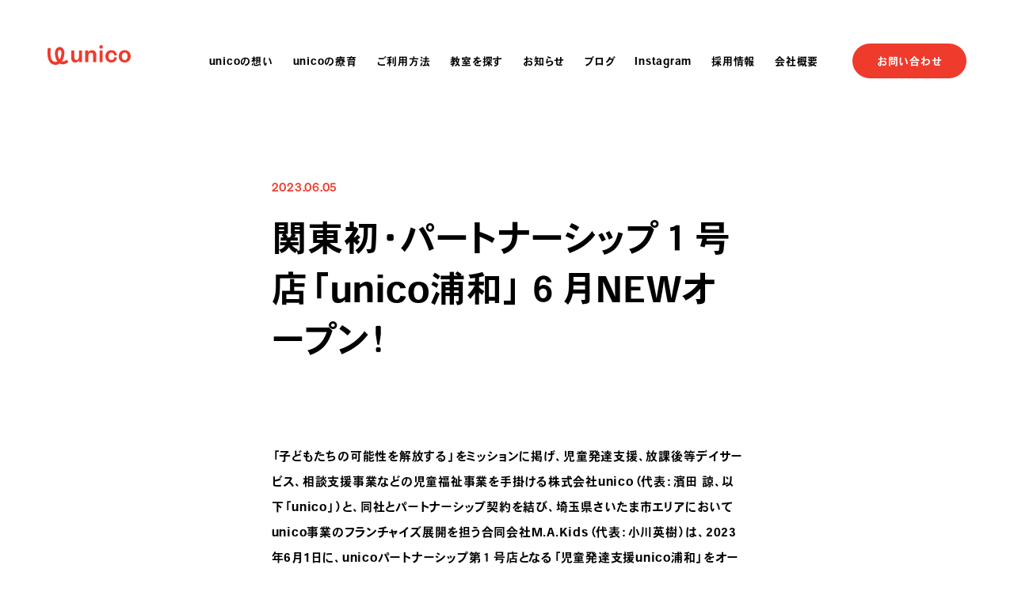

--- FILE ---
content_type: text/html; charset=UTF-8
request_url: https://unico-jp.net/news/%E9%96%A2%E6%9D%B1%E5%88%9D%E3%83%BB%E3%83%91%E3%83%BC%E3%83%88%E3%83%8A%E3%83%BC%E3%82%B7%E3%83%83%E3%83%97%EF%BC%91%E5%8F%B7%E5%BA%97%E3%80%8Cunico%E6%B5%A6%E5%92%8C%E3%80%8D%EF%BC%96%E6%9C%88new/
body_size: 9626
content:
<!DOCTYPE html>
<html lang="ja">

<head>
  <meta charset="UTF-8">
  <meta name="viewport" content="width=device-width,initial-scale=1.0">
  <meta name="format-detection" content="telephone=no">

  
		<!-- All in One SEO 4.2.8 - aioseo.com -->
		<title>関東初・パートナーシップ１号店「unico浦和」６月NEWオープン！ | unico 児童発達支援・放課後等デイサービス</title>
		<meta name="description" content="「子どもたちの可能性を解放する」をミッションに掲げ、児童発達支援、放課後等デイサービス、相談支援事業などの児童" />
		<meta name="robots" content="max-image-preview:large" />
		<link rel="canonical" href="https://unico-jp.net/news/%e9%96%a2%e6%9d%b1%e5%88%9d%e3%83%bb%e3%83%91%e3%83%bc%e3%83%88%e3%83%8a%e3%83%bc%e3%82%b7%e3%83%83%e3%83%97%ef%bc%91%e5%8f%b7%e5%ba%97%e3%80%8cunico%e6%b5%a6%e5%92%8c%e3%80%8d%ef%bc%96%e6%9c%88new/" />
		<meta name="generator" content="All in One SEO (AIOSEO) 4.2.8 " />
		<meta property="og:locale" content="ja_JP" />
		<meta property="og:site_name" content="unico 児童発達支援・放課後等デイサービス | unicoは、障害の有無に関わらず、発達の気になるお子さま向けの教室です。独自の療育メソッドにより、子どもたちの無限の可能性を解放します。" />
		<meta property="og:type" content="article" />
		<meta property="og:title" content="関東初・パートナーシップ１号店「unico浦和」６月NEWオープン！ | unico 児童発達支援・放課後等デイサービス" />
		<meta property="og:description" content="「子どもたちの可能性を解放する」をミッションに掲げ、児童発達支援、放課後等デイサービス、相談支援事業などの児童" />
		<meta property="og:url" content="https://unico-jp.net/news/%e9%96%a2%e6%9d%b1%e5%88%9d%e3%83%bb%e3%83%91%e3%83%bc%e3%83%88%e3%83%8a%e3%83%bc%e3%82%b7%e3%83%83%e3%83%97%ef%bc%91%e5%8f%b7%e5%ba%97%e3%80%8cunico%e6%b5%a6%e5%92%8c%e3%80%8d%ef%bc%96%e6%9c%88new/" />
		<meta property="og:image" content="https://unico-jp.net/wp-content/uploads/2023/01/share-image.png" />
		<meta property="og:image:secure_url" content="https://unico-jp.net/wp-content/uploads/2023/01/share-image.png" />
		<meta property="og:image:width" content="1200" />
		<meta property="og:image:height" content="630" />
		<meta property="article:published_time" content="2023-06-05T03:14:07+00:00" />
		<meta property="article:modified_time" content="2023-06-05T03:14:07+00:00" />
		<meta property="article:publisher" content="https://www.facebook.com/unicoschool" />
		<meta name="twitter:card" content="summary_large_image" />
		<meta name="twitter:title" content="関東初・パートナーシップ１号店「unico浦和」６月NEWオープン！ | unico 児童発達支援・放課後等デイサービス" />
		<meta name="twitter:description" content="「子どもたちの可能性を解放する」をミッションに掲げ、児童発達支援、放課後等デイサービス、相談支援事業などの児童" />
		<meta name="twitter:image" content="https://unico-jp.net/wp-content/uploads/2023/01/share-image.png" />
		<script type="application/ld+json" class="aioseo-schema">
			{"@context":"https:\/\/schema.org","@graph":[{"@type":"BreadcrumbList","@id":"https:\/\/unico-jp.net\/news\/%e9%96%a2%e6%9d%b1%e5%88%9d%e3%83%bb%e3%83%91%e3%83%bc%e3%83%88%e3%83%8a%e3%83%bc%e3%82%b7%e3%83%83%e3%83%97%ef%bc%91%e5%8f%b7%e5%ba%97%e3%80%8cunico%e6%b5%a6%e5%92%8c%e3%80%8d%ef%bc%96%e6%9c%88new\/#breadcrumblist","itemListElement":[{"@type":"ListItem","@id":"https:\/\/unico-jp.net\/#listItem","position":1,"item":{"@type":"WebPage","@id":"https:\/\/unico-jp.net\/","name":"\u30db\u30fc\u30e0","description":"unico\u306f\u3001\u969c\u5bb3\u306e\u6709\u7121\u306b\u95a2\u308f\u3089\u305a\u3001\u767a\u9054\u306e\u6c17\u306b\u306a\u308b\u304a\u5b50\u3055\u307e\u5411\u3051\u306e\u6559\u5ba4\u3067\u3059\u3002\u72ec\u81ea\u306e\u7642\u80b2\u30e1\u30bd\u30c3\u30c9\u306b\u3088\u308a\u3001\u5b50\u3069\u3082\u305f\u3061\u306e\u7121\u9650\u306e\u53ef\u80fd\u6027\u3092\u89e3\u653e\u3057\u307e\u3059\u3002","url":"https:\/\/unico-jp.net\/"},"nextItem":"https:\/\/unico-jp.net\/news\/%e9%96%a2%e6%9d%b1%e5%88%9d%e3%83%bb%e3%83%91%e3%83%bc%e3%83%88%e3%83%8a%e3%83%bc%e3%82%b7%e3%83%83%e3%83%97%ef%bc%91%e5%8f%b7%e5%ba%97%e3%80%8cunico%e6%b5%a6%e5%92%8c%e3%80%8d%ef%bc%96%e6%9c%88new\/#listItem"},{"@type":"ListItem","@id":"https:\/\/unico-jp.net\/news\/%e9%96%a2%e6%9d%b1%e5%88%9d%e3%83%bb%e3%83%91%e3%83%bc%e3%83%88%e3%83%8a%e3%83%bc%e3%82%b7%e3%83%83%e3%83%97%ef%bc%91%e5%8f%b7%e5%ba%97%e3%80%8cunico%e6%b5%a6%e5%92%8c%e3%80%8d%ef%bc%96%e6%9c%88new\/#listItem","position":2,"item":{"@type":"WebPage","@id":"https:\/\/unico-jp.net\/news\/%e9%96%a2%e6%9d%b1%e5%88%9d%e3%83%bb%e3%83%91%e3%83%bc%e3%83%88%e3%83%8a%e3%83%bc%e3%82%b7%e3%83%83%e3%83%97%ef%bc%91%e5%8f%b7%e5%ba%97%e3%80%8cunico%e6%b5%a6%e5%92%8c%e3%80%8d%ef%bc%96%e6%9c%88new\/","name":"\u95a2\u6771\u521d\u30fb\u30d1\u30fc\u30c8\u30ca\u30fc\u30b7\u30c3\u30d7\uff11\u53f7\u5e97\u300cunico\u6d66\u548c\u300d\uff16\u6708NEW\u30aa\u30fc\u30d7\u30f3\uff01","description":"\u300c\u5b50\u3069\u3082\u305f\u3061\u306e\u53ef\u80fd\u6027\u3092\u89e3\u653e\u3059\u308b\u300d\u3092\u30df\u30c3\u30b7\u30e7\u30f3\u306b\u63b2\u3052\u3001\u5150\u7ae5\u767a\u9054\u652f\u63f4\u3001\u653e\u8ab2\u5f8c\u7b49\u30c7\u30a4\u30b5\u30fc\u30d3\u30b9\u3001\u76f8\u8ac7\u652f\u63f4\u4e8b\u696d\u306a\u3069\u306e\u5150\u7ae5","url":"https:\/\/unico-jp.net\/news\/%e9%96%a2%e6%9d%b1%e5%88%9d%e3%83%bb%e3%83%91%e3%83%bc%e3%83%88%e3%83%8a%e3%83%bc%e3%82%b7%e3%83%83%e3%83%97%ef%bc%91%e5%8f%b7%e5%ba%97%e3%80%8cunico%e6%b5%a6%e5%92%8c%e3%80%8d%ef%bc%96%e6%9c%88new\/"},"previousItem":"https:\/\/unico-jp.net\/#listItem"}]},{"@type":"Organization","@id":"https:\/\/unico-jp.net\/#organization","name":"unico","url":"https:\/\/unico-jp.net\/","sameAs":["https:\/\/www.instagram.com\/unicoschool\/"]},{"@type":"WebPage","@id":"https:\/\/unico-jp.net\/news\/%e9%96%a2%e6%9d%b1%e5%88%9d%e3%83%bb%e3%83%91%e3%83%bc%e3%83%88%e3%83%8a%e3%83%bc%e3%82%b7%e3%83%83%e3%83%97%ef%bc%91%e5%8f%b7%e5%ba%97%e3%80%8cunico%e6%b5%a6%e5%92%8c%e3%80%8d%ef%bc%96%e6%9c%88new\/#webpage","url":"https:\/\/unico-jp.net\/news\/%e9%96%a2%e6%9d%b1%e5%88%9d%e3%83%bb%e3%83%91%e3%83%bc%e3%83%88%e3%83%8a%e3%83%bc%e3%82%b7%e3%83%83%e3%83%97%ef%bc%91%e5%8f%b7%e5%ba%97%e3%80%8cunico%e6%b5%a6%e5%92%8c%e3%80%8d%ef%bc%96%e6%9c%88new\/","name":"\u95a2\u6771\u521d\u30fb\u30d1\u30fc\u30c8\u30ca\u30fc\u30b7\u30c3\u30d7\uff11\u53f7\u5e97\u300cunico\u6d66\u548c\u300d\uff16\u6708NEW\u30aa\u30fc\u30d7\u30f3\uff01 | unico \u5150\u7ae5\u767a\u9054\u652f\u63f4\u30fb\u653e\u8ab2\u5f8c\u7b49\u30c7\u30a4\u30b5\u30fc\u30d3\u30b9","description":"\u300c\u5b50\u3069\u3082\u305f\u3061\u306e\u53ef\u80fd\u6027\u3092\u89e3\u653e\u3059\u308b\u300d\u3092\u30df\u30c3\u30b7\u30e7\u30f3\u306b\u63b2\u3052\u3001\u5150\u7ae5\u767a\u9054\u652f\u63f4\u3001\u653e\u8ab2\u5f8c\u7b49\u30c7\u30a4\u30b5\u30fc\u30d3\u30b9\u3001\u76f8\u8ac7\u652f\u63f4\u4e8b\u696d\u306a\u3069\u306e\u5150\u7ae5","inLanguage":"ja","isPartOf":{"@id":"https:\/\/unico-jp.net\/#website"},"breadcrumb":{"@id":"https:\/\/unico-jp.net\/news\/%e9%96%a2%e6%9d%b1%e5%88%9d%e3%83%bb%e3%83%91%e3%83%bc%e3%83%88%e3%83%8a%e3%83%bc%e3%82%b7%e3%83%83%e3%83%97%ef%bc%91%e5%8f%b7%e5%ba%97%e3%80%8cunico%e6%b5%a6%e5%92%8c%e3%80%8d%ef%bc%96%e6%9c%88new\/#breadcrumblist"},"author":"https:\/\/unico-jp.net\/author\/ijichi_swelmo\/#author","creator":"https:\/\/unico-jp.net\/author\/ijichi_swelmo\/#author","image":{"@type":"ImageObject","url":"https:\/\/unico-jp.net\/wp-content\/uploads\/2023\/06\/\u753b\u50cf2.jpg","@id":"https:\/\/unico-jp.net\/#mainImage","width":674,"height":457},"primaryImageOfPage":{"@id":"https:\/\/unico-jp.net\/news\/%e9%96%a2%e6%9d%b1%e5%88%9d%e3%83%bb%e3%83%91%e3%83%bc%e3%83%88%e3%83%8a%e3%83%bc%e3%82%b7%e3%83%83%e3%83%97%ef%bc%91%e5%8f%b7%e5%ba%97%e3%80%8cunico%e6%b5%a6%e5%92%8c%e3%80%8d%ef%bc%96%e6%9c%88new\/#mainImage"},"datePublished":"2023-06-05T03:14:07+00:00","dateModified":"2023-06-05T03:14:07+00:00"},{"@type":"WebSite","@id":"https:\/\/unico-jp.net\/#website","url":"https:\/\/unico-jp.net\/","name":"unico \u5150\u7ae5\u767a\u9054\u652f\u63f4\u30fb\u653e\u8ab2\u5f8c\u7b49\u30c7\u30a4\u30b5\u30fc\u30d3\u30b9","description":"unico\u306f\u3001\u969c\u5bb3\u306e\u6709\u7121\u306b\u95a2\u308f\u3089\u305a\u3001\u767a\u9054\u306e\u6c17\u306b\u306a\u308b\u304a\u5b50\u3055\u307e\u5411\u3051\u306e\u6559\u5ba4\u3067\u3059\u3002\u72ec\u81ea\u306e\u7642\u80b2\u30e1\u30bd\u30c3\u30c9\u306b\u3088\u308a\u3001\u5b50\u3069\u3082\u305f\u3061\u306e\u7121\u9650\u306e\u53ef\u80fd\u6027\u3092\u89e3\u653e\u3057\u307e\u3059\u3002","inLanguage":"ja","publisher":{"@id":"https:\/\/unico-jp.net\/#organization"}}]}
		</script>
		<!-- All in One SEO -->

<link rel='dns-prefetch' href='//www.googletagmanager.com' />
<link rel='stylesheet' id='classic-theme-styles-css' href='https://unico-jp.net/wp-includes/css/classic-themes.min.css?ver=1' type='text/css' media='all' />
<style id='global-styles-inline-css' type='text/css'>
body{--wp--preset--color--black: #000000;--wp--preset--color--cyan-bluish-gray: #abb8c3;--wp--preset--color--white: #ffffff;--wp--preset--color--pale-pink: #f78da7;--wp--preset--color--vivid-red: #cf2e2e;--wp--preset--color--luminous-vivid-orange: #ff6900;--wp--preset--color--luminous-vivid-amber: #fcb900;--wp--preset--color--light-green-cyan: #7bdcb5;--wp--preset--color--vivid-green-cyan: #00d084;--wp--preset--color--pale-cyan-blue: #8ed1fc;--wp--preset--color--vivid-cyan-blue: #0693e3;--wp--preset--color--vivid-purple: #9b51e0;--wp--preset--gradient--vivid-cyan-blue-to-vivid-purple: linear-gradient(135deg,rgba(6,147,227,1) 0%,rgb(155,81,224) 100%);--wp--preset--gradient--light-green-cyan-to-vivid-green-cyan: linear-gradient(135deg,rgb(122,220,180) 0%,rgb(0,208,130) 100%);--wp--preset--gradient--luminous-vivid-amber-to-luminous-vivid-orange: linear-gradient(135deg,rgba(252,185,0,1) 0%,rgba(255,105,0,1) 100%);--wp--preset--gradient--luminous-vivid-orange-to-vivid-red: linear-gradient(135deg,rgba(255,105,0,1) 0%,rgb(207,46,46) 100%);--wp--preset--gradient--very-light-gray-to-cyan-bluish-gray: linear-gradient(135deg,rgb(238,238,238) 0%,rgb(169,184,195) 100%);--wp--preset--gradient--cool-to-warm-spectrum: linear-gradient(135deg,rgb(74,234,220) 0%,rgb(151,120,209) 20%,rgb(207,42,186) 40%,rgb(238,44,130) 60%,rgb(251,105,98) 80%,rgb(254,248,76) 100%);--wp--preset--gradient--blush-light-purple: linear-gradient(135deg,rgb(255,206,236) 0%,rgb(152,150,240) 100%);--wp--preset--gradient--blush-bordeaux: linear-gradient(135deg,rgb(254,205,165) 0%,rgb(254,45,45) 50%,rgb(107,0,62) 100%);--wp--preset--gradient--luminous-dusk: linear-gradient(135deg,rgb(255,203,112) 0%,rgb(199,81,192) 50%,rgb(65,88,208) 100%);--wp--preset--gradient--pale-ocean: linear-gradient(135deg,rgb(255,245,203) 0%,rgb(182,227,212) 50%,rgb(51,167,181) 100%);--wp--preset--gradient--electric-grass: linear-gradient(135deg,rgb(202,248,128) 0%,rgb(113,206,126) 100%);--wp--preset--gradient--midnight: linear-gradient(135deg,rgb(2,3,129) 0%,rgb(40,116,252) 100%);--wp--preset--duotone--dark-grayscale: url('#wp-duotone-dark-grayscale');--wp--preset--duotone--grayscale: url('#wp-duotone-grayscale');--wp--preset--duotone--purple-yellow: url('#wp-duotone-purple-yellow');--wp--preset--duotone--blue-red: url('#wp-duotone-blue-red');--wp--preset--duotone--midnight: url('#wp-duotone-midnight');--wp--preset--duotone--magenta-yellow: url('#wp-duotone-magenta-yellow');--wp--preset--duotone--purple-green: url('#wp-duotone-purple-green');--wp--preset--duotone--blue-orange: url('#wp-duotone-blue-orange');--wp--preset--font-size--small: 13px;--wp--preset--font-size--medium: 20px;--wp--preset--font-size--large: 36px;--wp--preset--font-size--x-large: 42px;--wp--preset--spacing--20: 0.44rem;--wp--preset--spacing--30: 0.67rem;--wp--preset--spacing--40: 1rem;--wp--preset--spacing--50: 1.5rem;--wp--preset--spacing--60: 2.25rem;--wp--preset--spacing--70: 3.38rem;--wp--preset--spacing--80: 5.06rem;}:where(.is-layout-flex){gap: 0.5em;}body .is-layout-flow > .alignleft{float: left;margin-inline-start: 0;margin-inline-end: 2em;}body .is-layout-flow > .alignright{float: right;margin-inline-start: 2em;margin-inline-end: 0;}body .is-layout-flow > .aligncenter{margin-left: auto !important;margin-right: auto !important;}body .is-layout-constrained > .alignleft{float: left;margin-inline-start: 0;margin-inline-end: 2em;}body .is-layout-constrained > .alignright{float: right;margin-inline-start: 2em;margin-inline-end: 0;}body .is-layout-constrained > .aligncenter{margin-left: auto !important;margin-right: auto !important;}body .is-layout-constrained > :where(:not(.alignleft):not(.alignright):not(.alignfull)){max-width: var(--wp--style--global--content-size);margin-left: auto !important;margin-right: auto !important;}body .is-layout-constrained > .alignwide{max-width: var(--wp--style--global--wide-size);}body .is-layout-flex{display: flex;}body .is-layout-flex{flex-wrap: wrap;align-items: center;}body .is-layout-flex > *{margin: 0;}:where(.wp-block-columns.is-layout-flex){gap: 2em;}.has-black-color{color: var(--wp--preset--color--black) !important;}.has-cyan-bluish-gray-color{color: var(--wp--preset--color--cyan-bluish-gray) !important;}.has-white-color{color: var(--wp--preset--color--white) !important;}.has-pale-pink-color{color: var(--wp--preset--color--pale-pink) !important;}.has-vivid-red-color{color: var(--wp--preset--color--vivid-red) !important;}.has-luminous-vivid-orange-color{color: var(--wp--preset--color--luminous-vivid-orange) !important;}.has-luminous-vivid-amber-color{color: var(--wp--preset--color--luminous-vivid-amber) !important;}.has-light-green-cyan-color{color: var(--wp--preset--color--light-green-cyan) !important;}.has-vivid-green-cyan-color{color: var(--wp--preset--color--vivid-green-cyan) !important;}.has-pale-cyan-blue-color{color: var(--wp--preset--color--pale-cyan-blue) !important;}.has-vivid-cyan-blue-color{color: var(--wp--preset--color--vivid-cyan-blue) !important;}.has-vivid-purple-color{color: var(--wp--preset--color--vivid-purple) !important;}.has-black-background-color{background-color: var(--wp--preset--color--black) !important;}.has-cyan-bluish-gray-background-color{background-color: var(--wp--preset--color--cyan-bluish-gray) !important;}.has-white-background-color{background-color: var(--wp--preset--color--white) !important;}.has-pale-pink-background-color{background-color: var(--wp--preset--color--pale-pink) !important;}.has-vivid-red-background-color{background-color: var(--wp--preset--color--vivid-red) !important;}.has-luminous-vivid-orange-background-color{background-color: var(--wp--preset--color--luminous-vivid-orange) !important;}.has-luminous-vivid-amber-background-color{background-color: var(--wp--preset--color--luminous-vivid-amber) !important;}.has-light-green-cyan-background-color{background-color: var(--wp--preset--color--light-green-cyan) !important;}.has-vivid-green-cyan-background-color{background-color: var(--wp--preset--color--vivid-green-cyan) !important;}.has-pale-cyan-blue-background-color{background-color: var(--wp--preset--color--pale-cyan-blue) !important;}.has-vivid-cyan-blue-background-color{background-color: var(--wp--preset--color--vivid-cyan-blue) !important;}.has-vivid-purple-background-color{background-color: var(--wp--preset--color--vivid-purple) !important;}.has-black-border-color{border-color: var(--wp--preset--color--black) !important;}.has-cyan-bluish-gray-border-color{border-color: var(--wp--preset--color--cyan-bluish-gray) !important;}.has-white-border-color{border-color: var(--wp--preset--color--white) !important;}.has-pale-pink-border-color{border-color: var(--wp--preset--color--pale-pink) !important;}.has-vivid-red-border-color{border-color: var(--wp--preset--color--vivid-red) !important;}.has-luminous-vivid-orange-border-color{border-color: var(--wp--preset--color--luminous-vivid-orange) !important;}.has-luminous-vivid-amber-border-color{border-color: var(--wp--preset--color--luminous-vivid-amber) !important;}.has-light-green-cyan-border-color{border-color: var(--wp--preset--color--light-green-cyan) !important;}.has-vivid-green-cyan-border-color{border-color: var(--wp--preset--color--vivid-green-cyan) !important;}.has-pale-cyan-blue-border-color{border-color: var(--wp--preset--color--pale-cyan-blue) !important;}.has-vivid-cyan-blue-border-color{border-color: var(--wp--preset--color--vivid-cyan-blue) !important;}.has-vivid-purple-border-color{border-color: var(--wp--preset--color--vivid-purple) !important;}.has-vivid-cyan-blue-to-vivid-purple-gradient-background{background: var(--wp--preset--gradient--vivid-cyan-blue-to-vivid-purple) !important;}.has-light-green-cyan-to-vivid-green-cyan-gradient-background{background: var(--wp--preset--gradient--light-green-cyan-to-vivid-green-cyan) !important;}.has-luminous-vivid-amber-to-luminous-vivid-orange-gradient-background{background: var(--wp--preset--gradient--luminous-vivid-amber-to-luminous-vivid-orange) !important;}.has-luminous-vivid-orange-to-vivid-red-gradient-background{background: var(--wp--preset--gradient--luminous-vivid-orange-to-vivid-red) !important;}.has-very-light-gray-to-cyan-bluish-gray-gradient-background{background: var(--wp--preset--gradient--very-light-gray-to-cyan-bluish-gray) !important;}.has-cool-to-warm-spectrum-gradient-background{background: var(--wp--preset--gradient--cool-to-warm-spectrum) !important;}.has-blush-light-purple-gradient-background{background: var(--wp--preset--gradient--blush-light-purple) !important;}.has-blush-bordeaux-gradient-background{background: var(--wp--preset--gradient--blush-bordeaux) !important;}.has-luminous-dusk-gradient-background{background: var(--wp--preset--gradient--luminous-dusk) !important;}.has-pale-ocean-gradient-background{background: var(--wp--preset--gradient--pale-ocean) !important;}.has-electric-grass-gradient-background{background: var(--wp--preset--gradient--electric-grass) !important;}.has-midnight-gradient-background{background: var(--wp--preset--gradient--midnight) !important;}.has-small-font-size{font-size: var(--wp--preset--font-size--small) !important;}.has-medium-font-size{font-size: var(--wp--preset--font-size--medium) !important;}.has-large-font-size{font-size: var(--wp--preset--font-size--large) !important;}.has-x-large-font-size{font-size: var(--wp--preset--font-size--x-large) !important;}
.wp-block-navigation a:where(:not(.wp-element-button)){color: inherit;}
:where(.wp-block-columns.is-layout-flex){gap: 2em;}
.wp-block-pullquote{font-size: 1.5em;line-height: 1.6;}
</style>
<link rel='shortlink' href='https://unico-jp.net/?p=2188' />
<link rel="alternate" type="application/json+oembed" href="https://unico-jp.net/wp-json/oembed/1.0/embed?url=https%3A%2F%2Funico-jp.net%2Fnews%2F%25e9%2596%25a2%25e6%259d%25b1%25e5%2588%259d%25e3%2583%25bb%25e3%2583%2591%25e3%2583%25bc%25e3%2583%2588%25e3%2583%258a%25e3%2583%25bc%25e3%2582%25b7%25e3%2583%2583%25e3%2583%2597%25ef%25bc%2591%25e5%258f%25b7%25e5%25ba%2597%25e3%2580%258cunico%25e6%25b5%25a6%25e5%2592%258c%25e3%2580%258d%25ef%25bc%2596%25e6%259c%2588new%2F" />
<link rel="alternate" type="text/xml+oembed" href="https://unico-jp.net/wp-json/oembed/1.0/embed?url=https%3A%2F%2Funico-jp.net%2Fnews%2F%25e9%2596%25a2%25e6%259d%25b1%25e5%2588%259d%25e3%2583%25bb%25e3%2583%2591%25e3%2583%25bc%25e3%2583%2588%25e3%2583%258a%25e3%2583%25bc%25e3%2582%25b7%25e3%2583%2583%25e3%2583%2597%25ef%25bc%2591%25e5%258f%25b7%25e5%25ba%2597%25e3%2580%258cunico%25e6%25b5%25a6%25e5%2592%258c%25e3%2580%258d%25ef%25bc%2596%25e6%259c%2588new%2F&#038;format=xml" />
<meta name="generator" content="Site Kit by Google 1.141.0" />		<style type="text/css" id="wp-custom-css">
			@media (min-width: 960px){
  .recruitSec1_text{
    width: 680px !important;
    max-width: 90%;
    /* ここを修正：48px → 24px（一般的な余白） */
    margin: 24px auto 0 !important;
  }
}
		</style>
		
  <link rel="stylesheet" href="https://unico-jp.net/wp-content/themes/unico_221227/style.css?v=2025021201">
  <link rel="icon" href="https://unico-jp.net/wp-content/themes/unico_221227/image/favicon.png">
  <link rel="apple-touch-icon" href="https://unico-jp.net/wp-content/themes/unico_221227/image/favicon.png">

  <script>
  (function(d) {
    var config = {
      kitId: 'nyk0vpv',
      scriptTimeout: 3000,
      async: true
    },
    h=d.documentElement,t=setTimeout(function(){h.className=h.className.replace(/\bwf-loading\b/g,"")+" wf-inactive";},config.scriptTimeout),tk=d.createElement("script"),f=false,s=d.getElementsByTagName("script")[0],a;h.className+=" wf-loading";tk.src='https://use.typekit.net/'+config.kitId+'.js';tk.async=true;tk.onload=tk.onreadystatechange=function(){a=this.readyState;if(f||a&&a!="complete"&&a!="loaded")return;f=true;clearTimeout(t);try{Typekit.load(config)}catch(e){}};s.parentNode.insertBefore(tk,s)
  })(document);
</script>
  <!-- Google Tag Manager -->
<script>(function(w,d,s,l,i){w[l]=w[l]||[];w[l].push({'gtm.start':
new Date().getTime(),event:'gtm.js'});var f=d.getElementsByTagName(s)[0],
j=d.createElement(s),dl=l!='dataLayer'?'&l='+l:'';j.async=true;j.src=
'https://www.googletagmanager.com/gtm.js?id='+i+dl;f.parentNode.insertBefore(j,f);
})(window,document,'script','dataLayer','GTM-TH6XWMF');</script>
<!-- End Google Tag Manager -->

<!-- 旧キーのタグはすべて削除して、これだけ残す -->
<script src="https://www.google.com/recaptcha/api.js?render=6Ldc_sIrAAAAACcWz9NRT7Wcekji98MbErUf9X2m" async defer></script>
<script>window.recaptchaSiteKey = '6Ldc_sIrAAAAACcWz9NRT7Wcekji98MbErUf9X2m';</script>
	
  <script>
    window.wpData = {}
    Object.defineProperties(window.wpData,
      {
        themePath: {
          value: "https://unico-jp.net/wp-content/themes/unico_221227",
          writable: false
        }
      }
    )
  </script>

<!-- Google Tag Manager -->
<script>(function(w,d,s,l,i){w[l]=w[l]||[];w[l].push({'gtm.start':
new Date().getTime(),event:'gtm.js'});var f=d.getElementsByTagName(s)[0],
j=d.createElement(s),dl=l!='dataLayer'?'&l='+l:'';j.async=true;j.src=
'https://www.googletagmanager.com/gtm.js?id='+i+dl;f.parentNode.insertBefore(j,f);
})(window,document,'script','dataLayer','GTM-MG4TG3B3');</script>
<!-- End Google Tag Manager -->
	
	<!-- Google tag (gtag.js) -->
<script async src="https://www.googletagmanager.com/gtag/js?id=G-HWB8CZ0N9M"></script>
<script>
  window.dataLayer = window.dataLayer || [];
  function gtag(){dataLayer.push(arguments);}
  gtag('js', new Date());

  gtag('config', 'G-HWB8CZ0N9M');
</script>
</head>

<body>
  <!-- Google Tag Manager (noscript) -->
<noscript><iframe src="https://www.googletagmanager.com/ns.html?id=GTM-TH6XWMF" height="0" width="0" style="display:none;visibility:hidden"></iframe></noscript>
<!-- End Google Tag Manager (noscript) -->
  <div class="svgAssets">
  <svg xmlns="http://www.w3.org/2000/svg">
    <symbol viewBox="0 0 59.61 13.75" id="SVGLogo">
      <path d="M13.47 10.1c-.6.61-1.03.95-1.7 1.08-.55.11-1.03.11-1.47.01.77-1.08 1.33-2.44 1.62-4 .37-2.02.09-3.72-.8-4.79-.59-.71-1.42-1.1-2.34-1.1s-1.81.41-2.43 1.15c-.92 1.09-1.26 2.77-.93 4.72.29 1.76.83 3.15 1.6 4.18-.61.29-1.25.37-1.9.23-2.6-.57-3.37-3.17-2.81-9.57H.18c-.45 5.14-.39 10.55 4.47 11.62.37.08.73.12 1.09.12 1 0 1.96-.3 2.85-.89.02-.01.04-.03.07-.05.69.37 1.45.56 2.28.56.4 0 .81-.04 1.23-.13 1.31-.26 2.13-1 2.79-1.66l-1.5-1.48ZM9.84 6.8c-.23 1.26-.66 2.33-1.25 3.15-.51-.75-.89-1.8-1.11-3.13-.22-1.3-.04-2.42.46-3.02.23-.27.51-.4.83-.4.3 0 .53.11.72.34.47.56.6 1.71.35 3.06Z" style="fill:#ee3b2c"/>
      <path d="M22.51 3.72h2.22v8.16h-2.22v-1.33c-.43.94-1.39 1.55-2.63 1.55-2.16 0-2.9-1.46-2.9-3.27V3.72h2.22v4.66c0 1.24.46 1.98 1.55 1.98s1.76-.89 1.76-2.28V3.72Z" style="fill:#ee3b2c"/>
      <path d="M29.25 11.88h-2.22V3.72h2.22v1.33c.41-.93 1.44-1.55 2.66-1.55 2.18 0 2.98 1.48 2.98 3.29v5.09h-2.22V7.24c0-1.26-.5-1.98-1.59-1.98s-1.83.89-1.83 2.26v4.37Z" style="fill:#ee3b2c"/>
      <path d="M39.48 3.72v8.16h-2.22V3.72h2.22Zm.21-2.45c0 .7-.57 1.27-1.27 1.27s-1.27-.57-1.27-1.27S37.72 0 38.42 0s1.27.57 1.27 1.27Z" style="fill:#ee3b2c"/>
      <path d="M45.77 3.5c2.42 0 3.76 1.59 3.94 3.55l-1.87.13c-.17-1.22-.85-1.98-2.07-1.98s-2.07.91-2.07 2.61.85 2.59 2.07 2.59 1.91-.78 2.07-2.02l1.87.17c-.19 1.96-1.52 3.55-3.94 3.55s-4.31-1.7-4.31-4.29 1.79-4.31 4.31-4.31Z" style="fill:#ee3b2c"/>
      <path d="M55.3 12.1c-2.52 0-4.29-1.76-4.29-4.29S52.79 3.5 55.3 3.5s4.31 1.78 4.31 4.31-1.78 4.29-4.31 4.29Zm0-1.68c1.37 0 2.07-1.07 2.07-2.61s-.7-2.63-2.07-2.63-2.05 1.07-2.05 2.63.7 2.61 2.05 2.61Z" style="fill:#ee3b2c"/>
    </symbol>

    <symbol viewBox="0 0 1120 946" id="SVGLogoSymbol">
      <path d="M1007.851 668.818c-45.258 46.416-77.409 71.859-127.408 81.935-41.021 8.311-77.445 8.48-110.171.942 57.659-81.67 99.351-185.157 121.124-304.133 28.058-153.48 6.835-282.75-59.742-364.008C787.506 29.671 725.241 0 656.294 0c-70.5 0-135.165 30.977-182.135 87.2-69.222 82.9-93.976 210.335-69.677 358.861 21.833 133.449 62.172 239.088 119.52 317.133-45.294 21.722-93.832 27.86-142.239 17.156-194.835-43.155-252.518-241.142-210.12-727.026H13.352c-33.827 391.53-29.326 802.63 334.823 883.285a378.427 378.427 0 0 0 81.875 9.085c74.489 0 147.015-22.737 213.268-67.389 1.664-1.111 3.256-2.392 4.908-3.552 51.53 28.174 108.567 42.526 170.739 42.526a466.222 466.222 0 0 0 92.216-9.641c98.273-19.837 159.26-75.629 208.72-126.346ZM736.397 418.373c-17.452 95.514-49.591 176.918-93.246 239.04-38.22-56.758-66.672-136.711-83.179-237.541-16.135-98.438-3.256-184.167 34.425-229.254 17-20.344 37.8-30.638 61.9-30.638 22.516 0 39.74 8.216 54.164 25.805 35.045 42.816 44.777 129.753 25.936 232.588Z"/>
    </symbol>

    <symbol viewBox="0 0 90 90" id="SVGPlayIcon">
      <path d="M38.44 42.55c0 .57-.07 7.07-.12 11.62a2.55 2.55 0 0 0 3.81 2.23l15.36-8.72a2.55 2.55 0 0 0 0-4.41L38.28 32" fill="none" stroke-width="4" stroke="#fff" />
      <path d="M45 4a41.74 41.74 0 0 1 29 11.25 38.33 38.33 0 0 1 11.91 28.09C85.91 66.46 67.18 86 45 86a41 41 0 0 1 0-82m0-4a45 45 0 0 0 0 90c24.85 0 44.91-21.81 44.91-46.66S69.85 0 45 0Z" fill="#fff" />
    </symbol>

    <symbol viewBox="0 0 9.121 15.414" id="SVGArrow">
      <path fill="#ee3b2c" d="M1.414 15.414 0 14l6.293-6.293L0 1.414 1.414 0l7.707 7.707Z"/>
    </symbol>

    <symbol viewBox="0 0 16 16" id="SVGCheckIcon">
      <path fill="#ee3b2c" d="M6.345 13.034 0 6.69 1.287 5.4l5.058 4.968L14.713 2 16 3.287Z"/>
    </symbol>

    <symbol viewBox="0 0 47 48" id="SVGDownloadIcon">
      <path fill="none" stroke="#F03C2D" stroke-width="4" d="M16.749 2.307h12.353v15.442h6.177L22.925 33.191 10.572 17.749h6.177V2.307Z"/>
      <path fill="none" stroke="#F03C2D" stroke-width="4" d="M33.735 25.469H43V44H2.851V25.469h9.265"/>
    </symbol>

    <symbol viewBox="0 0 47 48" id="SVGExtendIcon">
      <path fill="none" stroke="#F03C2D" stroke-width="4" d="M28.724 2.57H45v15.762M2.685 18.332V2.57h16.274M18.959 44H2.685V27.725M45 27.725V44H28.724"/>
    </symbol>
  </svg>
</div>
  <div class="grid off" id="Grid">
  <div class="grid_line grid_line-1"></div>
  <div class="grid_line grid_line-2"></div>
  <div class="grid_line grid_line-3"></div>
  <div class="grid_line grid_line-4"></div>
  <div class="grid_line grid_line-5"></div>
  <div class="grid_line grid_line-6"></div>
  <div class="grid_line grid_line-7"></div>
  <div class="grid_line grid_line-8"></div>
  <div class="grid_line grid_line-9"></div>
  <div class="grid_line grid_line-10"></div>
  <div class="grid_line grid_line-11"></div>
  <div class="grid_line grid_line-12"></div>
</div>
<!-- Google Tag Manager (noscript) -->
<noscript><iframe src="https://www.googletagmanager.com/ns.html?id=GTM-MG4TG3B3"
height="0" width="0" style="display:none;visibility:hidden"></iframe></noscript>
<!-- End Google Tag Manager (noscript) -->

  <div id="Cover"></div>

  <header class="siteHeader">
    <div class="siteHeader_inner">
      <h1 class="siteHeader_title">
        <a href="/"><svg xmlns="http://www.w3.org/2000/svg" viewBox="0 0 59.61 13.75">
          <use xlink:href="#SVGLogo"></use></svg>
        </a>
      </h1>
      
      <ol class="siteHeader_nav">
        <li class="siteHeader_pageItem"><a href="/about/">unicoの想い</a></li>
        <li class="siteHeader_pageItem"><a href="/service/">unicoの療育</a></li>
        <li class="siteHeader_pageItem"><a href="/user/">ご利用方法</a></li>
        <li class="siteHeader_pageItem"><a href="/school/">教室を探す</a></li>
        <li class="siteHeader_pageItem"><a href="/news/">お知らせ</a></li>
        <li class="siteHeader_pageItem"><a href="/blog/">ブログ</a></li>
		<li class="siteHeader_pageItem"><a href="https://www.instagram.com/unicoschool/?hl=ja" target="_blank" rel="noopener noreferrer">Instagram</a></li>
		<li class="siteHeader_pageItem"><a href="/careers/">採用情報</a></li>
        <li class="siteHeader_pageItem"><a href="/company/">会社概要</a></li>
        <li class="siteHeader_contact"><a href="/contact/">お問い合わせ</a></li>
      </ol>

      <div class="siteHeader_menuBtn" id="MenuBtn" x-data @click="$store.ui.toggleMenu()">
        <div class="_text">menu</div>
        <div class="_shape">
          <div class="_line _line1"></div>
          <div class="_line _line2"></div>
        </div>
      </div>
    </div>
  </header>

  <div class="spMenu" id="SpMenu" style="display: none; opacity: 0;">
    <div class="spMenu_bg">
      <svg xmlns="http://www.w3.org/2000/svg" viewBox="0 0 1120 946">
        <use xlink:href="#SVGLogoSymbol"></use>
      </svg>
    </div>
    <div class="spMenu_content">
      <ul class="spMenu_pages f-jp">
        <li><a href="/about/">unicoの想い</a></li>
        <li><a href="/service/">unicoの療育</a></li>
        <li><a href="/user/">ご利用方法</a></li>
        <li><a href="/school/">教室を探す</a></li>
        <li><a href="/news/">お知らせ</a></li>
        <li><a href="/blog/">ブログ</a></li>
		<li><a href="https://www.instagram.com/unicoschool/?hl=ja" target="_blank" rel="noopener noreferrer">Instagram</a></li>
		<li><a href="/careers/">採用情報</a></li>
        <li><a href="/company/">会社概要</a></li>
      </ul>

      <div class="spMenu_links">
        <a class="linkBtn" href="/contact/">お問い合わせ</a>
      </div>
    </div>
  </div>

  <main id="PageWrapper" data-page="wrapper">

<div class="pageContainer" data-page="container" data-page-namespace="news-detail">
  
  <div class="postHeader">
    <div class="postHeader_meta">
      <time class="_date">2023.06.05</time>
    </div>

    <h1 class="postHeader_title u-h1-jp">関東初・パートナーシップ１号店「unico浦和」６月NEWオープン！</h1>
  </div>

  <div class="postContent f-jp">
    
<p><strong>「子どもたちの可能性を解放する」をミッションに掲げ、児童発達支援、放課後等デイサービス、相談支援事業などの児童福祉事業を手掛ける株式会社unico（代表：濱田 諒、以下「unico」）と、同社とパートナーシップ契約を結び、埼玉県さいたま市エリアにおいてunico事業のフランチャイズ展開を担う合同会社M.A.Kids（代表：小川英樹）は、2023年6月1日に、unicoパートナーシップ第１号店となる「児童発達支援unico浦和」をオープンしました。</strong></p>


<div class="wp-block-image">
<figure class="aligncenter size-full"><img decoding="async" width="690" height="460" src="https://unico-jp.net/wp-content/uploads/2023/06/画像1.png" alt="" class="wp-image-2189" srcset="https://unico-jp.net/wp-content/uploads/2023/06/画像1.png 690w, https://unico-jp.net/wp-content/uploads/2023/06/画像1-270x180.png 270w" sizes="(max-width: 690px) 100vw, 690px" /></figure></div>

<div class="wp-block-image">
<figure class="aligncenter size-full"><img decoding="async" loading="lazy" width="674" height="457" src="https://unico-jp.net/wp-content/uploads/2023/06/画像2.jpg" alt="" class="wp-image-2190" srcset="https://unico-jp.net/wp-content/uploads/2023/06/画像2.jpg 674w, https://unico-jp.net/wp-content/uploads/2023/06/画像2-265x180.jpg 265w" sizes="(max-width: 674px) 100vw, 674px" /></figure></div>


<h3><strong>▼事業所情報</strong></h3>



<ul>
<li>事業所名：児童発達支援unico浦和</li>



<li>住所：〒330-0063 埼玉県さいたま市浦和区高砂１丁目２ー１　エイペックスタワー115</li>



<li>営業日：月曜〜土曜、祝日</li>



<li>営業時間：8:30～17:30</li>



<li>運営法人：合同会社M.A.Kids（代表：小川英樹）</li>



<li>連絡先：048-714-0290／ogawa.m.a.kids@gmail.com</li>



<li>ホームページ：<a href="https://unico-jp.net/school/%e3%80%906%e6%9c%88open%e3%80%91unico%e6%b5%a6%e5%92%8c/" target="_blank" rel="noreferrer noopener">unico浦和</a></li>
</ul>



<h2><strong>【unico浦和 代表 小川英樹様よりメッセージ】</strong></h2>



<p>私の息子も発達障害があり、児童発達支援施設を利用していました。自らが当事者となったその体験をもとに、同じような境遇の親御さんや子どもたちの力になりたいと、新しく療育事業の開業を考えていた折に、ご縁を頂いたのが「unico」です。</p>



<p>unicoの療育内容は、私も他ではあまり聞いたことがなかった、一般的な療育の一歩先を進んでいるもので、まずはその内容に強く共感しました。また、子どもたちがワクワクするようなunicoの内装デザインを見たときに、「ぜひ私もこれを浦和でやりたい！」と強く思ったことも、unicoを選んだ理由の一つです。</p>



<p>このたび６月１日より、児童発達支援unico浦和を開設する運びとなりました。ご興味のある保護者の皆さまや地域福祉に携わる皆さま、ぜひお気軽にお問い合わせください。</p>



<p>➡詳細は<a href="https://prtimes.jp/main/html/rd/p/000000001.000123248.html" target="_blank" rel="noopener" title="">プレスリリース</a>をご覧ください。</p>



<p></p>



<p></p>



<p></p>
  </div>

  
    <footer class="siteFooter">
  <div class="siteFooter_content">
    <div class="siteFooter_main">
      <div class="siteFooter_logo">
        <a href="/"><svg xmlns="http://www.w3.org/2000/svg" viewBox="0 0 59.61 13.75"><use xlink:href="#SVGLogo"></use></svg></a>
      </div>

      <nav class="siteFooter_nav f-jp">
        <ol>
          <li><a href="/about/">unicoの想い</a></li>
          <li><a href="/service/">unicoの療育</a></li>
          <li><a href="/user/">ご利用方法</a></li>
          <li><a href="/school/">教室を探す</a></li>
          <li><a href="/news/">お知らせ</a></li>
          <li><a href="/blog/">ブログ</a></li>
          <li><a href="https://www.instagram.com/unicoschool/?hl=ja" target="_blank" rel="noopener noreferrer">Instagram</a></li>
		  <li><a href="/careers/">採用情報</a></li>
		  <li><a href="/company/">会社概要</a></li>
        </ol>
        <p>
          〒810-0001<br>
          福岡県福岡市中央区天神3丁目6-4<br>
          VORT福岡天神5階<br>
          株式会社unico
        </p>
      </nav>

      <div class="siteFooter_instagram">
        <a href="https://www.instagram.com/unicoschool/" target="_blank" rel="noopener">
          <picture>
            <source media="(min-width: 960px)" srcset="https://unico-jp.net/wp-content/themes/unico_221227/image/common/instagram.webp">
            <img src="https://unico-jp.net/wp-content/themes/unico_221227/image/common/instagram-sp.webp" alt="" loading="lazy">
          </picture>
        </a>
      </div>
    </div>


    <div class="siteFooter_sub">
      <ul class="siteFooter_misc">
        <li><a href="/company/">会社概要</a></li>
        <li><a href="/contact/">お問い合わせ</a></li>
        <li><a href="https://unico-jp.net/wp-content/uploads/2023/03/%E3%83%97%E3%83%A9%E3%82%A4%E3%83%90%E3%82%B7%E3%83%BC%E3%83%9D%E3%83%AA%E3%82%B7%E3%83%BC.pdf" target="_blank" rel="noopener">プライバシーポリシー</a></li>
      </ul>
      <p class="siteFooter_cr">&copy; 2026 unico inc.</p>
    </div>
  </div>
</footer>
</div>

</main>

<script type="text/javascript" src="https://unico-jp.net/wp-content/themes/unico_221227/js/vendor.js?v=2022122101"></script>
<!--0909
<script type="text/javascript" src="https://unico-jp.net/wp-content/themes/unico_221227/js/main.js?v=2022122101"></script>
-->
<script type="text/javascript" src="https://unico-jp.net/wp-content/themes/unico_221227/js/main.js?v=20250909"></script>

</body>
</html>


--- FILE ---
content_type: text/html; charset=utf-8
request_url: https://www.google.com/recaptcha/api2/anchor?ar=1&k=6Ldc_sIrAAAAACcWz9NRT7Wcekji98MbErUf9X2m&co=aHR0cHM6Ly91bmljby1qcC5uZXQ6NDQz&hl=en&v=PoyoqOPhxBO7pBk68S4YbpHZ&size=invisible&anchor-ms=20000&execute-ms=30000&cb=ti1qmql7ug1n
body_size: 48980
content:
<!DOCTYPE HTML><html dir="ltr" lang="en"><head><meta http-equiv="Content-Type" content="text/html; charset=UTF-8">
<meta http-equiv="X-UA-Compatible" content="IE=edge">
<title>reCAPTCHA</title>
<style type="text/css">
/* cyrillic-ext */
@font-face {
  font-family: 'Roboto';
  font-style: normal;
  font-weight: 400;
  font-stretch: 100%;
  src: url(//fonts.gstatic.com/s/roboto/v48/KFO7CnqEu92Fr1ME7kSn66aGLdTylUAMa3GUBHMdazTgWw.woff2) format('woff2');
  unicode-range: U+0460-052F, U+1C80-1C8A, U+20B4, U+2DE0-2DFF, U+A640-A69F, U+FE2E-FE2F;
}
/* cyrillic */
@font-face {
  font-family: 'Roboto';
  font-style: normal;
  font-weight: 400;
  font-stretch: 100%;
  src: url(//fonts.gstatic.com/s/roboto/v48/KFO7CnqEu92Fr1ME7kSn66aGLdTylUAMa3iUBHMdazTgWw.woff2) format('woff2');
  unicode-range: U+0301, U+0400-045F, U+0490-0491, U+04B0-04B1, U+2116;
}
/* greek-ext */
@font-face {
  font-family: 'Roboto';
  font-style: normal;
  font-weight: 400;
  font-stretch: 100%;
  src: url(//fonts.gstatic.com/s/roboto/v48/KFO7CnqEu92Fr1ME7kSn66aGLdTylUAMa3CUBHMdazTgWw.woff2) format('woff2');
  unicode-range: U+1F00-1FFF;
}
/* greek */
@font-face {
  font-family: 'Roboto';
  font-style: normal;
  font-weight: 400;
  font-stretch: 100%;
  src: url(//fonts.gstatic.com/s/roboto/v48/KFO7CnqEu92Fr1ME7kSn66aGLdTylUAMa3-UBHMdazTgWw.woff2) format('woff2');
  unicode-range: U+0370-0377, U+037A-037F, U+0384-038A, U+038C, U+038E-03A1, U+03A3-03FF;
}
/* math */
@font-face {
  font-family: 'Roboto';
  font-style: normal;
  font-weight: 400;
  font-stretch: 100%;
  src: url(//fonts.gstatic.com/s/roboto/v48/KFO7CnqEu92Fr1ME7kSn66aGLdTylUAMawCUBHMdazTgWw.woff2) format('woff2');
  unicode-range: U+0302-0303, U+0305, U+0307-0308, U+0310, U+0312, U+0315, U+031A, U+0326-0327, U+032C, U+032F-0330, U+0332-0333, U+0338, U+033A, U+0346, U+034D, U+0391-03A1, U+03A3-03A9, U+03B1-03C9, U+03D1, U+03D5-03D6, U+03F0-03F1, U+03F4-03F5, U+2016-2017, U+2034-2038, U+203C, U+2040, U+2043, U+2047, U+2050, U+2057, U+205F, U+2070-2071, U+2074-208E, U+2090-209C, U+20D0-20DC, U+20E1, U+20E5-20EF, U+2100-2112, U+2114-2115, U+2117-2121, U+2123-214F, U+2190, U+2192, U+2194-21AE, U+21B0-21E5, U+21F1-21F2, U+21F4-2211, U+2213-2214, U+2216-22FF, U+2308-230B, U+2310, U+2319, U+231C-2321, U+2336-237A, U+237C, U+2395, U+239B-23B7, U+23D0, U+23DC-23E1, U+2474-2475, U+25AF, U+25B3, U+25B7, U+25BD, U+25C1, U+25CA, U+25CC, U+25FB, U+266D-266F, U+27C0-27FF, U+2900-2AFF, U+2B0E-2B11, U+2B30-2B4C, U+2BFE, U+3030, U+FF5B, U+FF5D, U+1D400-1D7FF, U+1EE00-1EEFF;
}
/* symbols */
@font-face {
  font-family: 'Roboto';
  font-style: normal;
  font-weight: 400;
  font-stretch: 100%;
  src: url(//fonts.gstatic.com/s/roboto/v48/KFO7CnqEu92Fr1ME7kSn66aGLdTylUAMaxKUBHMdazTgWw.woff2) format('woff2');
  unicode-range: U+0001-000C, U+000E-001F, U+007F-009F, U+20DD-20E0, U+20E2-20E4, U+2150-218F, U+2190, U+2192, U+2194-2199, U+21AF, U+21E6-21F0, U+21F3, U+2218-2219, U+2299, U+22C4-22C6, U+2300-243F, U+2440-244A, U+2460-24FF, U+25A0-27BF, U+2800-28FF, U+2921-2922, U+2981, U+29BF, U+29EB, U+2B00-2BFF, U+4DC0-4DFF, U+FFF9-FFFB, U+10140-1018E, U+10190-1019C, U+101A0, U+101D0-101FD, U+102E0-102FB, U+10E60-10E7E, U+1D2C0-1D2D3, U+1D2E0-1D37F, U+1F000-1F0FF, U+1F100-1F1AD, U+1F1E6-1F1FF, U+1F30D-1F30F, U+1F315, U+1F31C, U+1F31E, U+1F320-1F32C, U+1F336, U+1F378, U+1F37D, U+1F382, U+1F393-1F39F, U+1F3A7-1F3A8, U+1F3AC-1F3AF, U+1F3C2, U+1F3C4-1F3C6, U+1F3CA-1F3CE, U+1F3D4-1F3E0, U+1F3ED, U+1F3F1-1F3F3, U+1F3F5-1F3F7, U+1F408, U+1F415, U+1F41F, U+1F426, U+1F43F, U+1F441-1F442, U+1F444, U+1F446-1F449, U+1F44C-1F44E, U+1F453, U+1F46A, U+1F47D, U+1F4A3, U+1F4B0, U+1F4B3, U+1F4B9, U+1F4BB, U+1F4BF, U+1F4C8-1F4CB, U+1F4D6, U+1F4DA, U+1F4DF, U+1F4E3-1F4E6, U+1F4EA-1F4ED, U+1F4F7, U+1F4F9-1F4FB, U+1F4FD-1F4FE, U+1F503, U+1F507-1F50B, U+1F50D, U+1F512-1F513, U+1F53E-1F54A, U+1F54F-1F5FA, U+1F610, U+1F650-1F67F, U+1F687, U+1F68D, U+1F691, U+1F694, U+1F698, U+1F6AD, U+1F6B2, U+1F6B9-1F6BA, U+1F6BC, U+1F6C6-1F6CF, U+1F6D3-1F6D7, U+1F6E0-1F6EA, U+1F6F0-1F6F3, U+1F6F7-1F6FC, U+1F700-1F7FF, U+1F800-1F80B, U+1F810-1F847, U+1F850-1F859, U+1F860-1F887, U+1F890-1F8AD, U+1F8B0-1F8BB, U+1F8C0-1F8C1, U+1F900-1F90B, U+1F93B, U+1F946, U+1F984, U+1F996, U+1F9E9, U+1FA00-1FA6F, U+1FA70-1FA7C, U+1FA80-1FA89, U+1FA8F-1FAC6, U+1FACE-1FADC, U+1FADF-1FAE9, U+1FAF0-1FAF8, U+1FB00-1FBFF;
}
/* vietnamese */
@font-face {
  font-family: 'Roboto';
  font-style: normal;
  font-weight: 400;
  font-stretch: 100%;
  src: url(//fonts.gstatic.com/s/roboto/v48/KFO7CnqEu92Fr1ME7kSn66aGLdTylUAMa3OUBHMdazTgWw.woff2) format('woff2');
  unicode-range: U+0102-0103, U+0110-0111, U+0128-0129, U+0168-0169, U+01A0-01A1, U+01AF-01B0, U+0300-0301, U+0303-0304, U+0308-0309, U+0323, U+0329, U+1EA0-1EF9, U+20AB;
}
/* latin-ext */
@font-face {
  font-family: 'Roboto';
  font-style: normal;
  font-weight: 400;
  font-stretch: 100%;
  src: url(//fonts.gstatic.com/s/roboto/v48/KFO7CnqEu92Fr1ME7kSn66aGLdTylUAMa3KUBHMdazTgWw.woff2) format('woff2');
  unicode-range: U+0100-02BA, U+02BD-02C5, U+02C7-02CC, U+02CE-02D7, U+02DD-02FF, U+0304, U+0308, U+0329, U+1D00-1DBF, U+1E00-1E9F, U+1EF2-1EFF, U+2020, U+20A0-20AB, U+20AD-20C0, U+2113, U+2C60-2C7F, U+A720-A7FF;
}
/* latin */
@font-face {
  font-family: 'Roboto';
  font-style: normal;
  font-weight: 400;
  font-stretch: 100%;
  src: url(//fonts.gstatic.com/s/roboto/v48/KFO7CnqEu92Fr1ME7kSn66aGLdTylUAMa3yUBHMdazQ.woff2) format('woff2');
  unicode-range: U+0000-00FF, U+0131, U+0152-0153, U+02BB-02BC, U+02C6, U+02DA, U+02DC, U+0304, U+0308, U+0329, U+2000-206F, U+20AC, U+2122, U+2191, U+2193, U+2212, U+2215, U+FEFF, U+FFFD;
}
/* cyrillic-ext */
@font-face {
  font-family: 'Roboto';
  font-style: normal;
  font-weight: 500;
  font-stretch: 100%;
  src: url(//fonts.gstatic.com/s/roboto/v48/KFO7CnqEu92Fr1ME7kSn66aGLdTylUAMa3GUBHMdazTgWw.woff2) format('woff2');
  unicode-range: U+0460-052F, U+1C80-1C8A, U+20B4, U+2DE0-2DFF, U+A640-A69F, U+FE2E-FE2F;
}
/* cyrillic */
@font-face {
  font-family: 'Roboto';
  font-style: normal;
  font-weight: 500;
  font-stretch: 100%;
  src: url(//fonts.gstatic.com/s/roboto/v48/KFO7CnqEu92Fr1ME7kSn66aGLdTylUAMa3iUBHMdazTgWw.woff2) format('woff2');
  unicode-range: U+0301, U+0400-045F, U+0490-0491, U+04B0-04B1, U+2116;
}
/* greek-ext */
@font-face {
  font-family: 'Roboto';
  font-style: normal;
  font-weight: 500;
  font-stretch: 100%;
  src: url(//fonts.gstatic.com/s/roboto/v48/KFO7CnqEu92Fr1ME7kSn66aGLdTylUAMa3CUBHMdazTgWw.woff2) format('woff2');
  unicode-range: U+1F00-1FFF;
}
/* greek */
@font-face {
  font-family: 'Roboto';
  font-style: normal;
  font-weight: 500;
  font-stretch: 100%;
  src: url(//fonts.gstatic.com/s/roboto/v48/KFO7CnqEu92Fr1ME7kSn66aGLdTylUAMa3-UBHMdazTgWw.woff2) format('woff2');
  unicode-range: U+0370-0377, U+037A-037F, U+0384-038A, U+038C, U+038E-03A1, U+03A3-03FF;
}
/* math */
@font-face {
  font-family: 'Roboto';
  font-style: normal;
  font-weight: 500;
  font-stretch: 100%;
  src: url(//fonts.gstatic.com/s/roboto/v48/KFO7CnqEu92Fr1ME7kSn66aGLdTylUAMawCUBHMdazTgWw.woff2) format('woff2');
  unicode-range: U+0302-0303, U+0305, U+0307-0308, U+0310, U+0312, U+0315, U+031A, U+0326-0327, U+032C, U+032F-0330, U+0332-0333, U+0338, U+033A, U+0346, U+034D, U+0391-03A1, U+03A3-03A9, U+03B1-03C9, U+03D1, U+03D5-03D6, U+03F0-03F1, U+03F4-03F5, U+2016-2017, U+2034-2038, U+203C, U+2040, U+2043, U+2047, U+2050, U+2057, U+205F, U+2070-2071, U+2074-208E, U+2090-209C, U+20D0-20DC, U+20E1, U+20E5-20EF, U+2100-2112, U+2114-2115, U+2117-2121, U+2123-214F, U+2190, U+2192, U+2194-21AE, U+21B0-21E5, U+21F1-21F2, U+21F4-2211, U+2213-2214, U+2216-22FF, U+2308-230B, U+2310, U+2319, U+231C-2321, U+2336-237A, U+237C, U+2395, U+239B-23B7, U+23D0, U+23DC-23E1, U+2474-2475, U+25AF, U+25B3, U+25B7, U+25BD, U+25C1, U+25CA, U+25CC, U+25FB, U+266D-266F, U+27C0-27FF, U+2900-2AFF, U+2B0E-2B11, U+2B30-2B4C, U+2BFE, U+3030, U+FF5B, U+FF5D, U+1D400-1D7FF, U+1EE00-1EEFF;
}
/* symbols */
@font-face {
  font-family: 'Roboto';
  font-style: normal;
  font-weight: 500;
  font-stretch: 100%;
  src: url(//fonts.gstatic.com/s/roboto/v48/KFO7CnqEu92Fr1ME7kSn66aGLdTylUAMaxKUBHMdazTgWw.woff2) format('woff2');
  unicode-range: U+0001-000C, U+000E-001F, U+007F-009F, U+20DD-20E0, U+20E2-20E4, U+2150-218F, U+2190, U+2192, U+2194-2199, U+21AF, U+21E6-21F0, U+21F3, U+2218-2219, U+2299, U+22C4-22C6, U+2300-243F, U+2440-244A, U+2460-24FF, U+25A0-27BF, U+2800-28FF, U+2921-2922, U+2981, U+29BF, U+29EB, U+2B00-2BFF, U+4DC0-4DFF, U+FFF9-FFFB, U+10140-1018E, U+10190-1019C, U+101A0, U+101D0-101FD, U+102E0-102FB, U+10E60-10E7E, U+1D2C0-1D2D3, U+1D2E0-1D37F, U+1F000-1F0FF, U+1F100-1F1AD, U+1F1E6-1F1FF, U+1F30D-1F30F, U+1F315, U+1F31C, U+1F31E, U+1F320-1F32C, U+1F336, U+1F378, U+1F37D, U+1F382, U+1F393-1F39F, U+1F3A7-1F3A8, U+1F3AC-1F3AF, U+1F3C2, U+1F3C4-1F3C6, U+1F3CA-1F3CE, U+1F3D4-1F3E0, U+1F3ED, U+1F3F1-1F3F3, U+1F3F5-1F3F7, U+1F408, U+1F415, U+1F41F, U+1F426, U+1F43F, U+1F441-1F442, U+1F444, U+1F446-1F449, U+1F44C-1F44E, U+1F453, U+1F46A, U+1F47D, U+1F4A3, U+1F4B0, U+1F4B3, U+1F4B9, U+1F4BB, U+1F4BF, U+1F4C8-1F4CB, U+1F4D6, U+1F4DA, U+1F4DF, U+1F4E3-1F4E6, U+1F4EA-1F4ED, U+1F4F7, U+1F4F9-1F4FB, U+1F4FD-1F4FE, U+1F503, U+1F507-1F50B, U+1F50D, U+1F512-1F513, U+1F53E-1F54A, U+1F54F-1F5FA, U+1F610, U+1F650-1F67F, U+1F687, U+1F68D, U+1F691, U+1F694, U+1F698, U+1F6AD, U+1F6B2, U+1F6B9-1F6BA, U+1F6BC, U+1F6C6-1F6CF, U+1F6D3-1F6D7, U+1F6E0-1F6EA, U+1F6F0-1F6F3, U+1F6F7-1F6FC, U+1F700-1F7FF, U+1F800-1F80B, U+1F810-1F847, U+1F850-1F859, U+1F860-1F887, U+1F890-1F8AD, U+1F8B0-1F8BB, U+1F8C0-1F8C1, U+1F900-1F90B, U+1F93B, U+1F946, U+1F984, U+1F996, U+1F9E9, U+1FA00-1FA6F, U+1FA70-1FA7C, U+1FA80-1FA89, U+1FA8F-1FAC6, U+1FACE-1FADC, U+1FADF-1FAE9, U+1FAF0-1FAF8, U+1FB00-1FBFF;
}
/* vietnamese */
@font-face {
  font-family: 'Roboto';
  font-style: normal;
  font-weight: 500;
  font-stretch: 100%;
  src: url(//fonts.gstatic.com/s/roboto/v48/KFO7CnqEu92Fr1ME7kSn66aGLdTylUAMa3OUBHMdazTgWw.woff2) format('woff2');
  unicode-range: U+0102-0103, U+0110-0111, U+0128-0129, U+0168-0169, U+01A0-01A1, U+01AF-01B0, U+0300-0301, U+0303-0304, U+0308-0309, U+0323, U+0329, U+1EA0-1EF9, U+20AB;
}
/* latin-ext */
@font-face {
  font-family: 'Roboto';
  font-style: normal;
  font-weight: 500;
  font-stretch: 100%;
  src: url(//fonts.gstatic.com/s/roboto/v48/KFO7CnqEu92Fr1ME7kSn66aGLdTylUAMa3KUBHMdazTgWw.woff2) format('woff2');
  unicode-range: U+0100-02BA, U+02BD-02C5, U+02C7-02CC, U+02CE-02D7, U+02DD-02FF, U+0304, U+0308, U+0329, U+1D00-1DBF, U+1E00-1E9F, U+1EF2-1EFF, U+2020, U+20A0-20AB, U+20AD-20C0, U+2113, U+2C60-2C7F, U+A720-A7FF;
}
/* latin */
@font-face {
  font-family: 'Roboto';
  font-style: normal;
  font-weight: 500;
  font-stretch: 100%;
  src: url(//fonts.gstatic.com/s/roboto/v48/KFO7CnqEu92Fr1ME7kSn66aGLdTylUAMa3yUBHMdazQ.woff2) format('woff2');
  unicode-range: U+0000-00FF, U+0131, U+0152-0153, U+02BB-02BC, U+02C6, U+02DA, U+02DC, U+0304, U+0308, U+0329, U+2000-206F, U+20AC, U+2122, U+2191, U+2193, U+2212, U+2215, U+FEFF, U+FFFD;
}
/* cyrillic-ext */
@font-face {
  font-family: 'Roboto';
  font-style: normal;
  font-weight: 900;
  font-stretch: 100%;
  src: url(//fonts.gstatic.com/s/roboto/v48/KFO7CnqEu92Fr1ME7kSn66aGLdTylUAMa3GUBHMdazTgWw.woff2) format('woff2');
  unicode-range: U+0460-052F, U+1C80-1C8A, U+20B4, U+2DE0-2DFF, U+A640-A69F, U+FE2E-FE2F;
}
/* cyrillic */
@font-face {
  font-family: 'Roboto';
  font-style: normal;
  font-weight: 900;
  font-stretch: 100%;
  src: url(//fonts.gstatic.com/s/roboto/v48/KFO7CnqEu92Fr1ME7kSn66aGLdTylUAMa3iUBHMdazTgWw.woff2) format('woff2');
  unicode-range: U+0301, U+0400-045F, U+0490-0491, U+04B0-04B1, U+2116;
}
/* greek-ext */
@font-face {
  font-family: 'Roboto';
  font-style: normal;
  font-weight: 900;
  font-stretch: 100%;
  src: url(//fonts.gstatic.com/s/roboto/v48/KFO7CnqEu92Fr1ME7kSn66aGLdTylUAMa3CUBHMdazTgWw.woff2) format('woff2');
  unicode-range: U+1F00-1FFF;
}
/* greek */
@font-face {
  font-family: 'Roboto';
  font-style: normal;
  font-weight: 900;
  font-stretch: 100%;
  src: url(//fonts.gstatic.com/s/roboto/v48/KFO7CnqEu92Fr1ME7kSn66aGLdTylUAMa3-UBHMdazTgWw.woff2) format('woff2');
  unicode-range: U+0370-0377, U+037A-037F, U+0384-038A, U+038C, U+038E-03A1, U+03A3-03FF;
}
/* math */
@font-face {
  font-family: 'Roboto';
  font-style: normal;
  font-weight: 900;
  font-stretch: 100%;
  src: url(//fonts.gstatic.com/s/roboto/v48/KFO7CnqEu92Fr1ME7kSn66aGLdTylUAMawCUBHMdazTgWw.woff2) format('woff2');
  unicode-range: U+0302-0303, U+0305, U+0307-0308, U+0310, U+0312, U+0315, U+031A, U+0326-0327, U+032C, U+032F-0330, U+0332-0333, U+0338, U+033A, U+0346, U+034D, U+0391-03A1, U+03A3-03A9, U+03B1-03C9, U+03D1, U+03D5-03D6, U+03F0-03F1, U+03F4-03F5, U+2016-2017, U+2034-2038, U+203C, U+2040, U+2043, U+2047, U+2050, U+2057, U+205F, U+2070-2071, U+2074-208E, U+2090-209C, U+20D0-20DC, U+20E1, U+20E5-20EF, U+2100-2112, U+2114-2115, U+2117-2121, U+2123-214F, U+2190, U+2192, U+2194-21AE, U+21B0-21E5, U+21F1-21F2, U+21F4-2211, U+2213-2214, U+2216-22FF, U+2308-230B, U+2310, U+2319, U+231C-2321, U+2336-237A, U+237C, U+2395, U+239B-23B7, U+23D0, U+23DC-23E1, U+2474-2475, U+25AF, U+25B3, U+25B7, U+25BD, U+25C1, U+25CA, U+25CC, U+25FB, U+266D-266F, U+27C0-27FF, U+2900-2AFF, U+2B0E-2B11, U+2B30-2B4C, U+2BFE, U+3030, U+FF5B, U+FF5D, U+1D400-1D7FF, U+1EE00-1EEFF;
}
/* symbols */
@font-face {
  font-family: 'Roboto';
  font-style: normal;
  font-weight: 900;
  font-stretch: 100%;
  src: url(//fonts.gstatic.com/s/roboto/v48/KFO7CnqEu92Fr1ME7kSn66aGLdTylUAMaxKUBHMdazTgWw.woff2) format('woff2');
  unicode-range: U+0001-000C, U+000E-001F, U+007F-009F, U+20DD-20E0, U+20E2-20E4, U+2150-218F, U+2190, U+2192, U+2194-2199, U+21AF, U+21E6-21F0, U+21F3, U+2218-2219, U+2299, U+22C4-22C6, U+2300-243F, U+2440-244A, U+2460-24FF, U+25A0-27BF, U+2800-28FF, U+2921-2922, U+2981, U+29BF, U+29EB, U+2B00-2BFF, U+4DC0-4DFF, U+FFF9-FFFB, U+10140-1018E, U+10190-1019C, U+101A0, U+101D0-101FD, U+102E0-102FB, U+10E60-10E7E, U+1D2C0-1D2D3, U+1D2E0-1D37F, U+1F000-1F0FF, U+1F100-1F1AD, U+1F1E6-1F1FF, U+1F30D-1F30F, U+1F315, U+1F31C, U+1F31E, U+1F320-1F32C, U+1F336, U+1F378, U+1F37D, U+1F382, U+1F393-1F39F, U+1F3A7-1F3A8, U+1F3AC-1F3AF, U+1F3C2, U+1F3C4-1F3C6, U+1F3CA-1F3CE, U+1F3D4-1F3E0, U+1F3ED, U+1F3F1-1F3F3, U+1F3F5-1F3F7, U+1F408, U+1F415, U+1F41F, U+1F426, U+1F43F, U+1F441-1F442, U+1F444, U+1F446-1F449, U+1F44C-1F44E, U+1F453, U+1F46A, U+1F47D, U+1F4A3, U+1F4B0, U+1F4B3, U+1F4B9, U+1F4BB, U+1F4BF, U+1F4C8-1F4CB, U+1F4D6, U+1F4DA, U+1F4DF, U+1F4E3-1F4E6, U+1F4EA-1F4ED, U+1F4F7, U+1F4F9-1F4FB, U+1F4FD-1F4FE, U+1F503, U+1F507-1F50B, U+1F50D, U+1F512-1F513, U+1F53E-1F54A, U+1F54F-1F5FA, U+1F610, U+1F650-1F67F, U+1F687, U+1F68D, U+1F691, U+1F694, U+1F698, U+1F6AD, U+1F6B2, U+1F6B9-1F6BA, U+1F6BC, U+1F6C6-1F6CF, U+1F6D3-1F6D7, U+1F6E0-1F6EA, U+1F6F0-1F6F3, U+1F6F7-1F6FC, U+1F700-1F7FF, U+1F800-1F80B, U+1F810-1F847, U+1F850-1F859, U+1F860-1F887, U+1F890-1F8AD, U+1F8B0-1F8BB, U+1F8C0-1F8C1, U+1F900-1F90B, U+1F93B, U+1F946, U+1F984, U+1F996, U+1F9E9, U+1FA00-1FA6F, U+1FA70-1FA7C, U+1FA80-1FA89, U+1FA8F-1FAC6, U+1FACE-1FADC, U+1FADF-1FAE9, U+1FAF0-1FAF8, U+1FB00-1FBFF;
}
/* vietnamese */
@font-face {
  font-family: 'Roboto';
  font-style: normal;
  font-weight: 900;
  font-stretch: 100%;
  src: url(//fonts.gstatic.com/s/roboto/v48/KFO7CnqEu92Fr1ME7kSn66aGLdTylUAMa3OUBHMdazTgWw.woff2) format('woff2');
  unicode-range: U+0102-0103, U+0110-0111, U+0128-0129, U+0168-0169, U+01A0-01A1, U+01AF-01B0, U+0300-0301, U+0303-0304, U+0308-0309, U+0323, U+0329, U+1EA0-1EF9, U+20AB;
}
/* latin-ext */
@font-face {
  font-family: 'Roboto';
  font-style: normal;
  font-weight: 900;
  font-stretch: 100%;
  src: url(//fonts.gstatic.com/s/roboto/v48/KFO7CnqEu92Fr1ME7kSn66aGLdTylUAMa3KUBHMdazTgWw.woff2) format('woff2');
  unicode-range: U+0100-02BA, U+02BD-02C5, U+02C7-02CC, U+02CE-02D7, U+02DD-02FF, U+0304, U+0308, U+0329, U+1D00-1DBF, U+1E00-1E9F, U+1EF2-1EFF, U+2020, U+20A0-20AB, U+20AD-20C0, U+2113, U+2C60-2C7F, U+A720-A7FF;
}
/* latin */
@font-face {
  font-family: 'Roboto';
  font-style: normal;
  font-weight: 900;
  font-stretch: 100%;
  src: url(//fonts.gstatic.com/s/roboto/v48/KFO7CnqEu92Fr1ME7kSn66aGLdTylUAMa3yUBHMdazQ.woff2) format('woff2');
  unicode-range: U+0000-00FF, U+0131, U+0152-0153, U+02BB-02BC, U+02C6, U+02DA, U+02DC, U+0304, U+0308, U+0329, U+2000-206F, U+20AC, U+2122, U+2191, U+2193, U+2212, U+2215, U+FEFF, U+FFFD;
}

</style>
<link rel="stylesheet" type="text/css" href="https://www.gstatic.com/recaptcha/releases/PoyoqOPhxBO7pBk68S4YbpHZ/styles__ltr.css">
<script nonce="jVchLCDXK7ntBPjXtjdWXw" type="text/javascript">window['__recaptcha_api'] = 'https://www.google.com/recaptcha/api2/';</script>
<script type="text/javascript" src="https://www.gstatic.com/recaptcha/releases/PoyoqOPhxBO7pBk68S4YbpHZ/recaptcha__en.js" nonce="jVchLCDXK7ntBPjXtjdWXw">
      
    </script></head>
<body><div id="rc-anchor-alert" class="rc-anchor-alert"></div>
<input type="hidden" id="recaptcha-token" value="[base64]">
<script type="text/javascript" nonce="jVchLCDXK7ntBPjXtjdWXw">
      recaptcha.anchor.Main.init("[\x22ainput\x22,[\x22bgdata\x22,\x22\x22,\[base64]/[base64]/MjU1Ong/[base64]/[base64]/[base64]/[base64]/[base64]/[base64]/[base64]/[base64]/[base64]/[base64]/[base64]/[base64]/[base64]/[base64]/[base64]\\u003d\x22,\[base64]\x22,\[base64]/CmcO9XMK/w5gNw5JcwqMCwoJZwqdZw7LCkAoBAsOpdMOwCD/[base64]/[base64]/CsAB/w60PwqzDgsK4wqwmUHjDrsKBXWJ4Z25OwpF2I1vDpsOUbsKpM1d4w51JwpdUF8KvUcO9w5PDhcKow7DDoyc9R8KiIE7ChVJgJz1WwqNMeUIwDsKMLW9tXlhweid5UjIIIcODKj0KwobDiGzDhsKBwqAQw7bDsjfDt3woZcOUw7nCoXQEOcKIBl/[base64]/DscKTw5Ffw7rDkMOyw4BhCQ1EwqjDocK0wrXDosKawr8aTcKIw4rCrsKqTcO4DMODBQBhBsOEw4rCll0AwqfDpwYww5QZwpLDrjwSasKJHcOISsOKYsO2w6oGDsKAWi/[base64]/[base64]/DjMObw6ozJsOiERLDul5/woMPbsOPKzlZRMO7wrZRdGLCpXTDu1XCqinCoTFbwo4kw6jDhSXCpg8nwo9Ow7fCmRXDk8O5dRvCqE3CicODwqrDrsONCSHDncO6w5MJwrjDtMKvwo3DqDhobR8Bw7Nuw5syKyvCtB4rw4TCs8O2DA4NWcKqw7/ChVMPwpBbdsOAwpI9ZnrCi3XDn8OXE8Kjf3UiMsKkwostwoTCuwZHC2dEISB+wqzCuVQ/[base64]/[base64]/wonCiMKHw5LDoMOvXMOzw7zCk8O9wpDDtcOxw6UPwo8gTSRrC8Kow5jDncOePFV8PG8Hw6QBFj7DtcO/[base64]/ChsK6wqXCv8Ofwowvw49dBxvDg1/DvlTDssO5wobDhw4kw4duDGYQw77DoijDvy97WkfDvwNlwo/DnxzCnsK/wq/DojPCt8Otw7hGwpIpwrJgwp/DksOVw7XChz1zFCJ2TUQkwr3DgMO1woLCocKKw5bChGzCmRRubCU3GsKRJGTDpxZAw4/Cl8KtdsOyw4F9QsKUwqXCvMOKwpFhwojCuMKxwqvDssOka8KWXy/[base64]/LcKOw6oLMivDlMKKecOnFsKwZVPCjjDDnybDlzjCssO/FcOhJsO1IALCpj7Di1fCkMOIwo7ChsKlw5ImTMObw4hPHBHDjnTDhTnClEjCtgMWT0vDqsORw4rDi8KrwrPCoXlMVnrCo11ddcOjw7DCr8Opw5/CqQvClUsxaHFVDElZdG/[base64]/Cj8KzwrliQsOxwrc/w4Akw7DCocOZDgRvNkfCm8Ouw7fCtG/DgMO7ZcK1LsOkUQ/CrsKyPsOgGcKHTAPDhQ8jKV/Cs8OnZMKIw4XDp8KVD8Ojw6EIw448wrTDjgNneDjDp2vDqSd0D8O0W8KmfcO8M8K4DcKKwpUqw5bDkyfCkcOIH8OMwrzCvWrCtsOgw5VTc0IOw4sXwoTCgUfCiDzDhTQRZcOOE8O8wpVaRsKHw5RiR2bCqnZ0wpXCtjLDjklRZjrDgMORP8OVHcOHwoY+w71bO8O/c2YHwrPDssOpwrDCtcOdKjU/OsOpM8Kww4zDtsOmHcKBBcKdwrpYMMOEfMOzfcKKG8KVGsK/wp/DtBs1wrlZecKYSVs6AMKEwoTDtCTCuBtjw6vCiWvCn8K5w7jDtS/Cq8KXwo3DoMKrYMOWFiLCqMOWBsKbOjFtcUZrdy3CqUdBw5LCsl3DoDTChsOvWMK0QVozNz7Dp8KPw5E6ICXCg8KnwrLDjMK/wpk+M8Kow4N1TsKkB8OtWcO3w4LCq8KIN2jCngxSV3Qfwp8HQcODWSp5UMOFwrbDlsKOw6EgPMOQwoTDkwUEw4bDo8Ojwr3CusKxwrdkwqHCjEjCvU7CvcOQwo/Do8Ouw4jCq8KKwoXClcKzGGshL8OSwosdwop5UGHDiCHCp8KwwozCm8ORGMKtw4DCmMO/LRF0cyJ1DsKvFsKdwoTDoW3CmT9XwpDCjMKfw7PDhSHDmVjDgR7DsiDConkTw5MGwroow5tSwoPDqj4uw40Uw7vCnsOUCsKww6EDVsKJw5HDmGvCo1NRb3hRNsOaT1fCgcK7w6ZqRyPCp8KWNsOWCEJ2wpEGHyhkNxRowohFFDkNw7l/woB4ZMOBwo5Zf8OSw6zCkkNiFsOiwozCq8KCEsOxP8KnVA/DpMO/wohzw7IAwoJJZ8Oow7dCw5LCocK6MsKGLgDCmsKAwpbDmcK9QMOHIcO2w74Kwro5UUgRwrfDoMOGwpLCsSnDncOtw5JXw53DlkjCoQFXB8O0wqrDsBFBMCnCunAsBMKfMcKqQ8K0N03DpjFzwq/Ci8OQP2TCjkI/XMOFBMKdw7wFbULDjQFkwp7CmShwwpzDkzQ3V8KxbMOMLn7CkcOYwo7DqgXDo3l0WMO6w5fCgsKuM2rDl8K1C8OPw78QWFzDnygzw43DtmsAw6dBwpB1wp/[base64]/w5bDssO9wqsdwoAlFSQSVTrCtinDmSrDuVbCqMKFA8KMwovDtWjCmiEbwpcXIMK+O3zCpMKMwq3CtcOTc8KbXzUtw6puwop9wrxUwp4DVMK2MgUfFy9nesOyNlbCgMKyw4JawrXDnkp/w5oKwqIIw5l+Em1dHGooMsOAUFDCjSzDpMKdfmh+w7DDj8Orw6BGw6rDuGBYEw0uw7HDjsKJF8O4K8OUw6lpEE3CjzvCo0R/wp9fNsKyw7DDscKyGMK4WFjDrcOXA8OpC8KZB2HCksOow6vCuy3CqlRJwo4eXMKZwrgvw5TClcOXNx/CvMOhwoQHEhdcwqscXQlSw6l6csOVwrHDnsOxIWwoCybDrsKdw57DokLCmMOsesKPIEbDssKAUBPDqlduZg5UTsKcwrnCi8KuwrfDnhQSKcKJLlHClV8rwoprw6bDjMKvDi1UNcKOfMOeKBTDuxXDmsOxKVZpZ0MfwovDkWTDpE7CqArDlMO3OcOnIcKFwo/[base64]/CkzVGasKAwqbDs8KsbcOsXj7CoS7Dmn3DvMOiVMKkw4Ajwq/DojM/wptNwq7CjUgVwo3DrWjDvcO0wqXCs8OsIsKYB3grwqXCvBgJTsKMwpEIwpt2w7l+KD0hV8K1w5JxHjN/woUMw7DCmXZsJMOAQz8yZUrCvVXDhgd5wqYiw7jDiMOQfMKNBVkDcsOAFMK/wp1Hwrc8FCfDunp5O8OOE1PCqRrCusK0wpwTEcK4U8O5w5hAwppEwrXCvh12woshwq9xEMO9B3N3wpPCgsKSLEvDiMOzw4lWwrR7wqokXEbDvVnDpVTDqQs/FBl3aMKfM8KOw4BdKhfDsMKzw7LCsMK2O3jDrx/CgcOPKMOxN1PCtMKAw6ZVw6wAwoXCh1ojwozDjiPDucO8w7V0RV0mwqsIwqPCkMOJcAXCiG7CnsK8MsObWVh8wpHDkgfCjC0HCcOaw6NLSsOlY1FnwoMLIMOkYMOqWsOaBRILwoIuwovDkMO2wrzDmsOrwq9Cw5rDsMKSWsOyYMOzNz/Cnn/[base64]/[base64]/dMOrRcORwotPwqxHOTkmw7zChHvDtsO8PMOWwq9cw5tcC8Ouw7h5wrDCkB4BKQgsGXBow4AiZ8Kww6o2wqvDrMOxwrcMw6TCoTnCg8KEw57Clh/[base64]/[base64]/DlMO2U1HCpcK/YcOlwpV3A8O7XRAKJQDCmMKQTcKow6TCu8OQT2HCqiTDlGvDtCNzWsKQGsOBwpXDssOywqxFwqwcZmBAMcOEwoosKsOvSBXClsKdfgjDuB8afEgAMk7CkMKGwpY8Bz/DisKpIljCjV3DgcKswoBZBsORw63Cm8Kzf8KORn3DqMKCw4MFwoLCjsOMw7XDnkHCv08qw4kSw548w47CpsOFwqPDpsOcEsKkPsKvw7JOwqLCrsKvwoVJw6rCvSVZD8KkFcObcw3Ct8K/M3fClMOrwpVww5F5w4s1J8OWYsKpw6AWw7bCgH/DjMKywpbCicOlDmgUw5FQBsKBbcKiZsKvQsOfWxTCgSYdwpPDssOJwrnCpU5EE8K5TmQFc8Ojw5tXwpRTDkbDiCpdw7tWw5bCiMK+w6oSAcOkwr3Ci8K1DG3CvMKtw65Lw5kUw6AEOsKMw5lsw4dXLA/DphrCscOKwqZ/[base64]/CiFh/[base64]/FXLDuVzDqiURw7/ChFFrKcKCwrx5UzPDgcOAwovDi8Ouw5/[base64]/DjycJw6bDvcO1GsOORcKkcMO1QcKXdcKWZ8KHBiN5BMOvLhQwJGQwwqFBPsOaw5nDpsOfwpzCgWnDqz3DssOhYcKFfDFAw5g2GRB7HsKuw5M2BMOuw7nDrsOgdHd5WMOUwp3CukhtwqvCjwbCnwogw6xlNAs1w5/Dk1pBZFjCiG8yw6XCsHfCvWcFwq9KMsOwwprDgBvCnMONwpUuw7bDt1NzwqIUBMO9RcORQMKGVmnCkF9hFlwaFcOBHgJrw7bCgmfDtMK8w4DCm8KjSV8HwoVew617RHgtw4/DvyvCoMKPDFPCvB3CpkfCvsKzEkpjN0UCwoHCtcOpMcKHwoTCnsKbccKdfMObZx/CssOIYlzCvsOLGBRhw6oAQSAuwr5Ewo8EfcOqwpcLw47CsMOqw4EIOmPDtwllGS3DsHnDqMOUw7/[base64]/Cu8OUw5URwpJ6w68jGcKywq7CqsKTSifCoMOzwpsNw6jDry0Ywq3DmcKVMnoCAjHDsRwQPMO1CT/DpcORwpPDgx/[base64]/CVw/GypywqhXwojClyI9YsKjw5TCrnEsHDLCnTdBC8OTZsOxUmbDk8OUw4dICcKEIytFw5I8w43DhsOfCyDDskbDgsKLAlsOw6fCicKbw77CucObwpHCh1cHwrfCozvCpcOaGX4FUCYXwpTDjcOkw5TCtcKPw482UyBWf34lwrXCv3DDrlzChsO/w5bDmcK2b0/[base64]/ChMK2w7/Dk8KIKMOcYxTDncObTR/DiUrDvMK9w5E7FcKFw7zDnFPCgcKkah5WMcKxbcOrwo/DisK8wqFSwoLCp3dFw47CscKXw4x0SMOAecKuMQnCs8OeUcOmwqU7amM3BcOSwoFKwqchH8KcP8O7wrLCuzPDuMKeBcODNXXDicK6OsKlJsO/wpBJwq/DlsO0YToefMOKRRcsw41Aw7YIewY/OsOnQRAzfcKjBjDCp2vCjMKyw5dyw73Cg8Kew7zClMKmJXYGwoB9RMKQKgbDnsKCwphwTAV5wqTCiT3DqApUIcOdwoBawq1QSMKyQ8OnwoDCh0o3bCBjSErDv2fCuTLCscOYwovDp8KYGcOsGFttw53DnzwlRcKnw4bComQSB33DpgBewqtfIsKVPm/CgsOUPMOiNDtXMlEIB8K3OgvCisKrw6F6ACMww5rChGZ8wpTDksKPUBccTyZww4Ixwq7CscOJwpTCkxzDscKfE8O+wq/DiCXDi0rCsRhhc8KoYCjDqcKDY8OrwqZVw77CryPCk8K5wr9rw6Juwo7CvHtCZ8KXMFQiwp9+w5dDwqfCmygEMcKAwqZvwrXDhsK9w7nCrC05KV7DhcKawq0Jw4PCrHZIdsO+AMKDw7gZw5IJYU7DicK7wq7DvRB1w5rCumA8w6vDkW8Nwr/Cg2l6woZBPG/DrhjDhcKzw5HCscKSwo9Hw6rChMKCTHnDjcKBbsO9wrJIwq0Jw63CkAAgwpIvwqbDlHNnw4DDvcOfwqRgWALCqnADw6rCkF7Dn1jCmMOQOcKfUMO6wqLDu8KOw5TCscK+KcOMwpHDlsKww6tvw6VZdDF+TW4yecOJWD/DlMKvY8KDw7h6EyhtwoxSVcO8GcKSO8K0w5orwowoM8OEwopIM8Kow6Yiw6hLScOzWcOqIMOVFjt6wrHCjCfCu8KIwr/CmMKxUcKVZFA+Og44UlJ+wpc/I2/DvMKowpsSfQAHw7UOO0XCrcOcw6fCuGnClsOjUsOpPsK9wrEDW8Omfws0UHgJVQHDny3DtMKARcKgw7fCm8O3UEvCisKkTxXDnsKCMy0CLMKuR8OFwo3CpirChMKKwrrDisOkwojCsEkFAEoQwpMdJynDn8KRwpUFw5UZwo8/wovDlcO4Mj0rwr0vw7rCrjvDn8OBE8K0P8OAwqPCnMKfd3UTwrY8W1gYBMKxw7vCt1bDl8KQwog/X8KxTTsZw4vDnnzCtTTCpErClMOkwpZDfsOIwp/CnMKbY8KNwqFHw4bClEjDgMOkecKcw44rwodifUQMwrbCiMOdaGR3wqRpw63CmXthw5IfFHsSw6E4w4XDo8O3FXsDbiDDt8OJwr1MQcKCwqrCoMOtNMKVJ8KTJMKLYT/Cl8Kpw4nDgMOLJ0kBdQrDj1NAwpXDpT/Cs8OdbcKRBcOHDWJqEsOlwqfDjsO9wrJ2JsOhIcOFUcONBsKrwp54w7IUw5/CgGMLwqLDsiNRw7fCt2xjwrbDqH0ie3VqVMKXw74QFMOQJMOnW8O9AMOwQnECwqJfJ03DrsOcwqjDtEDCuWQQw7IBDsO6JsK3wpvDtmhnYMOSw4DCqwlsw4LCucKxwpNGw7DCpsOOJQzCksOtZ3Mxw7fCl8Kpw6I/wogMw67DiQUmwqLDnl1aw6zClsOjAMKyw5AGY8Knwp1+w7wcw6bDjcOmw5FKf8K6w4PDmsO0w5piwqXCisOvw6TDsW3CtBcUCjzDo2xQfRZzPsKEUcOFw7ARwr9mw4LDszM/w70Iwr7DiA7DssKwwonCqsOcEMOZw5VawoxCNm5NGcO+w4cwwpLCvsORwpLCtSvCr8OHH2dbYsK2dSweSlNkVxzDmAE/w4PCoWYyCsKvOcO1w4vDjnHDo3RlwqwPa8KwVgY0w61OAWXCicKxw6howooFcFrDsy4HcMKOw65UDMOAaHzCmcKOwrrDh2DDsMO5wp9pw5lgaMOLcsOWw6jDr8K3TB/[base64]/wpVmwoHDpcKsOsKEw5rDnsO9WzwXJAvDh8OwwpEww6RowqLChD7ChcKKwqsjwpDClxzCo8OiPB0aKV3DhMO0UzEZw6zDoQ/Ch8Kcw75sE3kuwrNlCsKjWcO6w7ILwoUfQ8Kkw5PDoMOxGcKvwpxZGCTCqHtoMcKgUzzCkH8jwq3CqGMGw7VAHMOJZVrChX7Dp8OCblTCs1Iqw6lsSsO8J8KualgIVVPCtU3CmsKXUVbCr2/[base64]/w7/DrR/DlWZOwqNLWk5fYHTDgH/Co8KuBhfDusOJwocCQ8KYwqDDl8OQw4fCmsKzwpfCrHXCv3XCosOnbn3Cm8OZdDfDpsOIwrzCiGjDh8KTMHLCrcKzS8OKwpLCgiHDmAN/[base64]/w4DDt8OKNsKwSMKrwrrCk8K5wovDq8K7OMOVw4Yewo1XJ8Ofw47CvsKvw4zDj8KawoXCgwF1w4/[base64]/Dt2nDswjCgsKIMsOOEsO/w4gCw6rCs0jCncOxwqTDvsK/ZV91wqo+wqTDu8K3w78mQzInXcK/Lg7ClMOaeFPDp8O7VcK/WVnDpD8NccKow7XChXHDssOvUm8qwoUbwqwVwrhwX2IQwqp4w4fDi3VAI8OMYMOIw59Gc3Q6D1DCmRopwofCp2jDuMKPZWXCvcOaacOEw5bDkcOHIcOwEMOBP17ChsOxHAJEwpANWMKKIMOfwp/DhR0/[base64]/DgcKiw6rDjjXDiiHDiD1PwqdMFkHCmsOiw67CgsKRw5zChcOVf8KFdcOEwo/CkR3Cj8KdwrNTwqbCiFV4w7HDmMKYMxYOwqTCpAbDkyfCqMO+wqzCqUFIwpF+woDCqcOvCcKscMO9fHZlDwIVL8K/wrwHw6pZPk80EMOvLnsXAh/[base64]/DnGJowokAb1vCncKuwqHDj8OSwpTDh8OnRkIpwo7Dv8KLwptxZFjDmsOkTnDDg8OUZU7DgMKMwoFWSsO7Q8KywowJQXnDq8KZw43DuD7CkcKtw5TCp3bDicKewoM2TFprIk8pwr/CqMOYajDDtikcV8OKw5tjw6Ecw598H0/Cu8O6BVLCnMK+KcOxw47Dkitsw43CiVVAwpBNwr/[base64]/DicKyw4fDucKhSWbDlFjCksKrwrjDqRhpw6vCmsKyG8OKbsOmwp7Dk3BSwo/CriTDjMOswr/[base64]/ZigvKsK9wpnDksKUVsOFJMOWw7nCscKtYsOjNMKjw5E7wrQ7wqbCqMKMw6Z7wrI0w4HDl8K3NsKCYcKxQTTDlMK/[base64]/DvUpqwp5Xw7cKw63DlMKJHcK9w6syf8OKDsKxD0zCmsKcw7cow6nCqmDCgA4EAhnClxoKwrnDjRA1Nx/[base64]/KhMOCMKQwqXDowYxHlUNw5jCu8O8N8OKbwd7BMKvwp/[base64]/DmsKcLMKMwpvDl8O6wpoyXsOuwr41w7nCiBoYwrMGw5wNwo8lYzjCkWB3w6lUM8OxN8KcIMOXwrcgTsKJUsKFwpnCr8ObR8OewrbDrBpqaAHCmCrCmD7CtsOGw4ILwrV1wqwhAMKnwqpDw5ZQC1/[base64]/CkyUddiFywqbCu8OZw5onw48+wrzCnzAww7zDg8Oswos1G3DDkcKXIEpTFHDDv8K/w4QTw7UpFMKKU1XCu0I+fsK6w73DjFBgMFg5w4nClxVjwpgswp7Cl3vDmkNtKsKOTmvChcKSwqs9Tn3DviPCkRAXwprDscKHKsOBw64nwrnCtMOzCSkeBcOdwrXCv8KjNsKIcGfDqxYea8KLwpzCiBZrwq0cwqkvBBDDicO8B0/[base64]/CnMOvwrvDrEzDmMOtw53Cj8KsS0AMVBHCviHCk8KNAnrDpT7DlTvCrMOMw61Xw5hzw7jDjcK7wpvCgMKTLUnDnsK1w75oKQMxwo8GO8OgN8KKe8KZwoxSwoHDtMOAw6VYSsKlwr/Dvx4iwpDCkMOJVMKpwrE2eMOOS8K3D8OpXMOaw7zDt17DhMKJGMK+WzHCmgHDhlYJwptWw7DDtVTCjHHCqMK3fcKsbhnDh8KgIMKYdMOTOx7CtMKpwr/DsHd6G8OZPsKiw5/Dkh/ChcO8wrXCoMK+XMK9w6TCpcO2w6PDkCkMAsKJacOiJixIQ8OKbg/DvxvDjcKuUsKZXsKzwprCgsKPHDXCmMKRwr7ClXtiw4vCrHYdZcOyZjprwr3DshXDv8KWw6fCisKgw7NiBsOYwr/[base64]/w43CsC/CsHgNISfDs8O5woJZwrPClHXDlsKIwpBNwr0LfS3DtCRhwofCtcKBTsKsw6dNw7VRf8OxcnE3wpbDjCvDlcOiw6kkfEMtfGXCukXCujAiwrDDgBjDlcO8QV/[base64]/[base64]/[base64]/[base64]/YMKpbsOAChs5MA4Dwp0Jw4XDjRjDk1wGw4fCm8OLdiQVc8O9wqDDi3oKw7Q1RsKkw7/CuMKdwobCm2TCkSBgRxZVfMOWOsOhRcO0U8KYwrRUw71PwqQTecOFwol/PcOGakcDRsOzwrYpw63CvAkhDipQwpQwwrHCkAIJwpTCu8OdFR0UD8OvL3PCqk/Ct8KrUcK1JUbDqzLCgsKfWMOuwpINwqzDusKDLU7Ct8OVfWFuwqtxZiDCt3jCgw/[base64]/Ci8OcwrE9ZDMBNRsSw74Wf8OXQ01BTSkdPMKOM8Ouw5RCMivDgkIgw6Mbw5Z3w6/[base64]/[base64]/w6vDi3QCKALDiMOjfsO4w5Rcw4HDpAXCg1E+w4Qtw4bCpBHCnxoSH8K7QE7Ck8ONXA/DoFslD8Obw4rDhMKMXsKoCWVLw4hoCMKCw6jCisKow4PCo8Khax4/woTCmShzAMK2w43CmB9rFi/DgMOLwo4OwpLDg3FCPcKdwoXCjyrDrFNuwoLCg8Oiw53CnMOww5ZuOcObW0UeT8OiFmISJEB2w7XDrHh7wqZpw5hPwpXDvFtSwp/CrW0vwqQpw5x3Bz7CkMKfwotNwqZjFUUdw6Z3w7bDn8OhAyoVE2zDrHbCscKjwoDDiw8ow4w6w6PDjDjCg8KYw7zCoyVKwol/w5hcdcKjwrHDgQHDs34vfVp/wqPCjgPDkjfCt1xwwrPCsQbCq0kTw607w4/Di07CuMKmWcKmwrnDsMOSw5U8FwN3w5ctHcKowqzCh2vClMOXw6UKwqrDncKHw6PCiHpcwq3Cln8bJcOValp8wpHDusOvw43DkS4ZXcO9P8KTw6FnS8OPHkRHwq0MQ8OFw7x/w7EawrHCgkIjw7/DvcKpw5TCg8OKEV5qJ8ONHhnDnEbDtiR4wpvCk8KnwrLDpBTDhsKRJRvDmMKhwovCrMOSTCnCk2fCtXg3wobDh8KSDsKIYcKFw60OwozDvMKww74uw4XDtsKJw4vCnybDjExaUcOBwqIRJ0PCr8KQw5bCpcOSwofCr2zChcORw7DCrQ/[base64]/CrVYhKMK/f8OQwoHCs8O5w6TDt3XCtMK6XmBgw73Dv0zCvGDDtW7DhcKQwpoqw5XCpsOpwr4LPjVMD8O/ZWEywqbCrydmcDNXfMOICcOYwp3DmgEywrnDkhhhwrXDkMKTw5hTw7HDqzfCti/DqsO0E8KsKsKMw5EtwrkowpjChMOZOAIwSGDCu8KSwoVNw4vCiSMsw7NZbcKcw7rDocKPHMKdwobDksK4w5E8w7duNnNNwpYHBS/CjnTDt8KhDwLDkWvCsARIKsKuwovDnFFMw5DCnsKGfGFhw4LCs8OwW8KjcDbDsx7DjzJXwoEOaWjCoMK2w4w5Ig3DiRzDmsKzaGTDrsOjKkdOUsOpdC87woTDksObHDlXw6csRWA3wropIyfCgcKVw6AzZsOgw5jChcKHLAjCqsK/wrHDgj7Cr8OywpkKwowYBUjDj8K9fsONAGnDsMKNTGTCjMOnw4d/UClrw6IYMBRSesOiw7x0woTCsMKdw71OV2DCpDgRw5MLw6oFwpIfw54Mw5fDvsO9w54LScOWLCLChsKRwpN1w4PDqirDgsOEw5cZM05uwpbDncK5w7dSCyx2w4fCkD3CnMOTaMKYw4rCtlltwqVLw5I/wqvCi8KSw7tSaXPDlhzDoAHDn8KgUsKHwqM+w4jDp8OzCgvCtG/CrVbCk1DCmsOrWMOHVsOjb03DgMO+w5HDg8OxcMKkwr/DlcK2ScK1PsOkJsOrw4FHFcKcEMOhw4bCqcK3woIowoNhwqktw6c/w7HCl8KPw7DCrcOJHBkkKhh6bUhswooHw6HDh8OQw7TChmTCosOwby8kwpBJJE4lw4dyQ0jDoxDCrC8tw45Xw7YTwqpUw64xwpvDuxBSYMO1w6jDkSFqwqXCknPDnMKSZ8KKw6PDt8KMw6/DusOAw7TDnjDCtEtdw5LCqVd6PcOqw4UAwqLCuAvCnsKIesKMw6/DpsOdOMKzwqZGFBrDrcOeEhF9GU5dPWFcEEDDs8OvX2sHw6tdwpEDORVLw57DvcObY3xpKMKrPF5fWSEIOcOIIMOXTMKuAcKiwrcvwptBwrk9wroiw5RqQwpiC2klwqEucEHCq8OKw7E/woPCvVfCqGXDh8OEwrbCiQjClcK9O8KQwq90w6TCiEVjBC0HZsKhNCheTMKeLMOgfDvChArDosKSOg9vwrkRw7BZwrPDhcOQCn0UWMKEw7TCtTfDtAnCrcKLw43Cg2wIUHMrw6JxwoDCtx3CnUTCnldMwrzCv1rCqG/[base64]/wobDgQRVHGhbSRBMXHF2w6t2GhDDtwvDscKBw53ClWU4R1vDvF0EGXLCmcOLw6QlDsKhU3kYwpJhd2pdwprDl8OLw4TCjxpOwqBwXBs6w5liwoXCpBhLwqNrCMKhwo/CmMOLw6Ylw50XKcKBworDmsKvN8OVwpvDoWPDoiXCnsOYwr/DpQsoLVQfwofDtjzCssK6VnDDsy5jwqbCog3CjCdLw69PwrjCgcO4wr5kw5TCqADDvMO8wrgnFxVvwrwtK8KKwqjChGXCnRHCrB/ClsOGw7djwoXDsMKewqvCrx00f8ODwq3Dv8KtwrQ0C0LDssONw6cMG8KEw6jCiMO/[base64]/FMKQGMKzw5MsXsKeSENhJ8KBw4PCo8KgwovCn8KiwoXCocOBGkVtJU/Ck8O5BG9HKio6XS5bw5bCscKSQQvCt8OxFmjChQZFwpIew5XCisK4w7tQDMOhwr8tUxTCi8Onw5peJB3DoHpow7/ClMOyw7LCvybDlH7Do8KKwrUYwq4HfBZ3w4DDoBLDqsKRwqxOw4XCl8OoW8O0wp9QwqFTwpjDjG3Dl8Opa3TDkMOyw6PDj8OAfcK4w7xkwp4RdA4TPxM9Pz3DkVBTwp0/w7TDoMO4w4HCqcODBsO1wpYid8KiQMKew6DCh3Y3Hh/[base64]/DssO4wrVowoLCo8KSwr1hw7HCunPCk8OXw4/[base64]/Cu8OKw705woV5w7F4O8OswrRhEsKCwrAnbQUaw7/CjMO0KsOQYCo5wpNfHcKWwrB+PBhkwoTCnMO9w50qa0zCrMOgM8KbwrPCisKJw53DsjHCt8K1BCjDll/CgXLDoT90NMKBwoDCvQjCk1I1ZTTDnTQ2w4/DocO9B34Bw41bwr8RwqLDvcO9wq0awqAOwo/DicK5BcO2RcO/EcKfwqPChcKHwoIyR8OSRWRbw6vCgMKsT1FTKXQ0Z2drw77Csw4MEjNcbXHDnjDDsizCtXkxwpzDiB01w6XCrA3CjMOGwqo4dBAzBsKEHkfDosKRwqkzeC/Cp3U3wpzDmcKiWMOWICnDmVABw7ofwq0rLMO+FcOfw6XCkMOrwrp8BSZVV0TDgDjDgiLDp8OOw5ghVMKpwqTCrCgfNybCowTDo8KJwqDDpzEbwrXCk8OaOcOuF0s8wrbCo1gBwr5AZcOswqDCsFLCicKewpNBNcOAw63CvB/DoQLDv8KFJwZMwrE0GUxoR8KmwrMGAQLCvMOXwqIWw6rDncOoFlUAwqpPw5zDusKeWgJHUMKjMEh6woo6wpzDhGscMMKLw6oWDGNxV25kHkUOwq8dT8OAdcOeTTPDnMO8J2/DiX7Cv8KTacO+EHMFSsOJw5xhUMOyWQLDjcObE8Kbw7N9wr4VJmnDq8OQYsKvTlPCm8Kbwo0Iw4YLw4PDlMOuw7J/[base64]/CgnNSwp1WwovDusOsV8K/wonCtBoewrlcC3PDmDvDiQcxw4E/[base64]/Cq8OHwpJ+w77DvGnDrsOGW8OFwofCp8O8w6N0w7tYwrnDrMOUwqJUwp1GwqjCpsOgHMOhI8KHFFQ1B8OFw5jCq8O+AsKpwpPCqn/DqMOTagzDhcOmLwd7wqVRV8ObY8KMDsO6OcKxwqTDmyxpwqp6w7tIwotgw4PDnsK9w4jDlBvDuibDhmp8PsKbYMKHwqFbw7DDv1DDtMO9WMOgw7wiSmpnw6g5wqN7d8Kvw4UQAwI3w6PChHs6cMOvWGTClhx9wpA7dyjDgcOJTsOJw7vDgGsRw5XCicKZdw/DoFVew7k5A8KdW8OcfgtwWMKNw57DuMOZAilNWj0xwqHCqy3CtmLDvcOJajR5HsKCAsOTwqlFMMOzw4jCtizDjT7CiTXCnxxQwoBPMlxxwr3DtMKycRfDgMOuw7LCpzRywpIFwpPDhwjCuMOTIMK3wpfDsMKAw7PCgH3DpMOJwrFZGE/[base64]/DuMOQdAwjwqzCl0Fyw57Cg8OgC8OlUsKEQ1hSw7DDiBHCvlfCoXRGV8Kyw51reTMwwoRRYCDCvw0VbMKMwqzCsQRqw6DCgjXCp8OawrjDihnDuMKwIsKtw47CpDHDrsOowovCtWzCiXxHwq47w4RIHBHDoMKjw6/DncK1D8OqHS7CocKMZiAvw6cBQjPDkgLCmQoIEsOiWQTDrFvCnsOQwpPChMKfbGYgwqvDtsKjwp4kw6czw6/Ds0jCucK5w4Jaw4h6wrJXwrhresKbR1fDtMOewrbDu8KCGMKjw7rDhTAHL8O/UUDCvCJAWsOaP8K8w7IHfHoFw5QVwpjCncK5HF3CtsOBBcO8MsKbw5LCvShvB8Kywo1uQFHDtGTCujDDhcOGw5hUXT3CsMKKwq/CrRdXI8KBw5LDqsKIG2vDtcKXw60jXnwmw5Uew4TCmsKMd8KXwo/[base64]/XMKXw5JHwphIw58cwr1dPWBMDcOdaMO6w4Y6woZRw67Dt8KfMMKIwpVqOwtKYsKQwq1bIhEnUjISwr7DocONMMKcO8KeEBDDjQzCpsOfH8KsG01jw5fDhcOyScOQwpg0LsKNJDPCr8Kfw6HDllfCsx1Lwr7CmsOew64GTFBqE8KXIBDDjSLCmlg8wpTDg8Ozw4/DgAfDuCh+Jhp6ZsKkwp0YM8Odw4lOwppYF8KAwpbDiMOsw7Yuw4HChx9MNBLCj8Oiwp0CS8KDwqTCh8KVw6rCqEkqwpQ4GSN+eCk/[base64]/Dg3/DgATCt3XChTnDnXEHwrYRdg7CscKaw6zDk8Kuw59EHzDCicKkw7rDqhlKJ8KVw5vCoD5cwp8vLHoXwq00DHnDgnsTw7QHLFAiwq7Cml8Rwo9FFMKRahTDv03CjMOQw7zDjsKedcKvwrZgwrzCusKmwrx2McORwpPCh8KMEMKRewfDiMKSMhjDlWZ/LMKRwrfDn8OFV8KjQMKwwqnCo3jDjxXDhBrCikTCu8OkMjggw613w4nDjMK9OTXDhnXCk2EEw6bCscK4HsKywrEjw5lQwqLCmsOiV8OBLmDClsKBw5zDt13CuijDkcKMw5RIKsOCTk45SMOpBsKiOMOoERMzNMKOwrISQlDCkMKPH8OMw60Fw6wqWHZ/w5pewpXDksKdR8KnwoZGw6nDrsO6wpTDqXh5QcKMwo3ColrDocO5woQKw4Eqw4nCm8KOw7LDji9Ow7M8woMMwoDDvxTDk34ZdWcASsKrw6cWHMK8w5jDoz7DtMO6w7UUasOmTS7CocKkGWEpQiBxwr4lwrseMkrDgMKySRfDu8KCInYuwo9LLcOBw7/ClATDnVPCsQnDqMKcwqHCjcOVSsK4aF7DtVBuwp9KZsOfwrkwwqgvDMODIxjDjsOJPcKUw7zDpsK7WkEbE8KswqrDjk1pwonCkEfChMOzJsKDKQPDmTvDqCPCt8K/L3zDqysUwo18CnJVJMOcw7plHsKHw4nCvm/CkELDssK0wqHDtzZzw6XDlwxmF8OQwrPDrzjCiCJxw77CmlE0w7/CmMKMfsO/QcKHw4fCgXhGbW7DjCJCwqZHWBnCgzpBwrHChMKERH13wq5nwql0woc2w6gWDMOqQMOvwpdhw75RHnPChGQjI8OkwqzChglXwoQcwonDj8OjA8K/[base64]/G8KyYsK7wrpkw65taHkpSVZyw7jDkF7DqkpxwrvCi8OUTicNHQXCoMKMMz8nAsKhdWbCocKPSVkFwrxrw67Dg8OqEBbCjhDDj8OBwrLCksKTZDLDhW3CsnrCmMO1R37DqgFaODzCqm8ZwpLCt8O7eAzDpTg/wofCgcKbw57CoMK7ZnddewxJGMKAwqZ1HMO1Bzpew70iwpnDkzfCg8O2w51dGHscwqIgw6hrw4XClB3CvcOJwrs4wol1wqPDjzcGZ2LChBfDpDdVA1YYScKPw71LFcOfw6XDjMKZHcKlwrzDkMOtSktNAnTDgMKsw4FOfjLDvBgqHBtbK8O6A3/ClMOzw4VDWT1LNQnDgcKiFcKNPcKDwoHDscOTA03Ch23DnBw3w7LDr8OFOUnCmykKQWzDhw4Jw4ogN8ONVD/DrT3CosKWWEoMFh7CthsAw5w5RUdqwrl3wq4eR0/Dv8O3wp3Crng+ScKyN8KdZsKzUgQ+GMKxLMKowpsjw5zCgRNEOwHDn2dkbMKPfHVvKVMgIVFcJRHCiRTDjlDDolklwpY2wrN+Y8KsVVwgK8K0w6/[base64]/w6Vlwr7DjBDDmMOHw6vDjMKAwqwaw4fChgrDq8K0KsKww6vCjcORwqrCv2PCpG5ac07Ckh0ow64zw5LCpTfDo8Kew5XDrGVbPsKHw4rDp8KBLMOAwps4w7vDtcKUw7DDqMKewoPDrsODKDErRiAnw4luJMOGdcKJf05qB2J3w5/DmMOywqJ+wrHDrjYNwpsowp7CvTTCuypjwonCmlDCgcK/USdeeRHCrMK9dMOcw7Q4eMO6wpLClB/CrMKEN8OoDznDqSkKwpLCuj7CmCMvbcOPwqjDsCfCoMO4cw\\u003d\\u003d\x22],null,[\x22conf\x22,null,\x226Ldc_sIrAAAAACcWz9NRT7Wcekji98MbErUf9X2m\x22,0,null,null,null,1,[21,125,63,73,95,87,41,43,42,83,102,105,109,121],[1017145,478],0,null,null,null,null,0,null,0,null,700,1,null,0,\[base64]/76lBhnEnQkZnOKMAhmv8xEZ\x22,0,0,null,null,1,null,0,0,null,null,null,0],\x22https://unico-jp.net:443\x22,null,[3,1,1],null,null,null,1,3600,[\x22https://www.google.com/intl/en/policies/privacy/\x22,\x22https://www.google.com/intl/en/policies/terms/\x22],\x22DVDdl3VQqEwvW6g3dCacN+on9aMry1Hfu8DemuI532w\\u003d\x22,1,0,null,1,1769293504168,0,0,[45],null,[211],\x22RC-9wl-XqVNPPcnLQ\x22,null,null,null,null,null,\x220dAFcWeA4hHqdWz7tdHSaGtKgNQ3TB-vToaWWn-tKtSHTPoDyJc5_2rEQxqWBWr2bsOh-i7dzlpkBqr_pRX9stnAEqa7ZD6t88HA\x22,1769376304070]");
    </script></body></html>

--- FILE ---
content_type: text/html; charset=UTF-8
request_url: https://unico-jp.net/
body_size: 10758
content:
<!DOCTYPE html>
<html lang="ja">

<head>
  <meta charset="UTF-8">
  <meta name="viewport" content="width=device-width,initial-scale=1.0">
  <meta name="format-detection" content="telephone=no">

  
		<!-- All in One SEO 4.2.8 - aioseo.com -->
		<title>unico 児童発達支援・放課後等デイサービス</title>
		<meta name="robots" content="max-image-preview:large" />
		<link rel="canonical" href="https://unico-jp.net/" />
		<meta name="generator" content="All in One SEO (AIOSEO) 4.2.8 " />
		<meta property="og:locale" content="ja_JP" />
		<meta property="og:site_name" content="unico 児童発達支援・放課後等デイサービス | unicoは、障害の有無に関わらず、発達の気になるお子さま向けの教室です。独自の療育メソッドにより、子どもたちの無限の可能性を解放します。" />
		<meta property="og:type" content="article" />
		<meta property="og:title" content="unico 児童発達支援・放課後等デイサービス" />
		<meta property="og:url" content="https://unico-jp.net/" />
		<meta property="og:image" content="https://unico-jp.net/wp-content/uploads/2023/01/share-image.png" />
		<meta property="og:image:secure_url" content="https://unico-jp.net/wp-content/uploads/2023/01/share-image.png" />
		<meta property="og:image:width" content="1200" />
		<meta property="og:image:height" content="630" />
		<meta property="article:published_time" content="2022-12-13T19:43:28+00:00" />
		<meta property="article:modified_time" content="2022-12-14T01:38:59+00:00" />
		<meta property="article:publisher" content="https://www.facebook.com/unicoschool" />
		<meta name="twitter:card" content="summary_large_image" />
		<meta name="twitter:title" content="unico 児童発達支援・放課後等デイサービス" />
		<meta name="twitter:image" content="https://unico-jp.net/wp-content/uploads/2023/01/share-image.png" />
		<script type="application/ld+json" class="aioseo-schema">
			{"@context":"https:\/\/schema.org","@graph":[{"@type":"BreadcrumbList","@id":"https:\/\/unico-jp.net\/#breadcrumblist","itemListElement":[{"@type":"ListItem","@id":"https:\/\/unico-jp.net\/#listItem","position":1,"item":{"@type":"WebPage","@id":"https:\/\/unico-jp.net\/","name":"\u30db\u30fc\u30e0","description":"unico\u306f\u3001\u969c\u5bb3\u306e\u6709\u7121\u306b\u95a2\u308f\u3089\u305a\u3001\u767a\u9054\u306e\u6c17\u306b\u306a\u308b\u304a\u5b50\u3055\u307e\u5411\u3051\u306e\u6559\u5ba4\u3067\u3059\u3002\u72ec\u81ea\u306e\u7642\u80b2\u30e1\u30bd\u30c3\u30c9\u306b\u3088\u308a\u3001\u5b50\u3069\u3082\u305f\u3061\u306e\u7121\u9650\u306e\u53ef\u80fd\u6027\u3092\u89e3\u653e\u3057\u307e\u3059\u3002","url":"https:\/\/unico-jp.net\/"},"nextItem":"https:\/\/unico-jp.net\/#listItem"},{"@type":"ListItem","@id":"https:\/\/unico-jp.net\/#listItem","position":2,"item":{"@type":"WebPage","@id":"https:\/\/unico-jp.net\/","name":"Home","url":"https:\/\/unico-jp.net\/"},"previousItem":"https:\/\/unico-jp.net\/#listItem"}]},{"@type":"Organization","@id":"https:\/\/unico-jp.net\/#organization","name":"unico","url":"https:\/\/unico-jp.net\/","sameAs":["https:\/\/www.instagram.com\/unicoschool\/"]},{"@type":"WebPage","@id":"https:\/\/unico-jp.net\/#webpage","url":"https:\/\/unico-jp.net\/","name":"unico \u5150\u7ae5\u767a\u9054\u652f\u63f4\u30fb\u653e\u8ab2\u5f8c\u7b49\u30c7\u30a4\u30b5\u30fc\u30d3\u30b9","inLanguage":"ja","isPartOf":{"@id":"https:\/\/unico-jp.net\/#website"},"breadcrumb":{"@id":"https:\/\/unico-jp.net\/#breadcrumblist"},"datePublished":"2022-12-13T19:43:28+00:00","dateModified":"2022-12-14T01:38:59+00:00"},{"@type":"WebSite","@id":"https:\/\/unico-jp.net\/#website","url":"https:\/\/unico-jp.net\/","name":"unico \u5150\u7ae5\u767a\u9054\u652f\u63f4\u30fb\u653e\u8ab2\u5f8c\u7b49\u30c7\u30a4\u30b5\u30fc\u30d3\u30b9","description":"unico\u306f\u3001\u969c\u5bb3\u306e\u6709\u7121\u306b\u95a2\u308f\u3089\u305a\u3001\u767a\u9054\u306e\u6c17\u306b\u306a\u308b\u304a\u5b50\u3055\u307e\u5411\u3051\u306e\u6559\u5ba4\u3067\u3059\u3002\u72ec\u81ea\u306e\u7642\u80b2\u30e1\u30bd\u30c3\u30c9\u306b\u3088\u308a\u3001\u5b50\u3069\u3082\u305f\u3061\u306e\u7121\u9650\u306e\u53ef\u80fd\u6027\u3092\u89e3\u653e\u3057\u307e\u3059\u3002","inLanguage":"ja","publisher":{"@id":"https:\/\/unico-jp.net\/#organization"},"potentialAction":{"@type":"SearchAction","target":{"@type":"EntryPoint","urlTemplate":"https:\/\/unico-jp.net\/?s={search_term_string}"},"query-input":"required name=search_term_string"}}]}
		</script>
		<!-- All in One SEO -->

<link rel='dns-prefetch' href='//www.googletagmanager.com' />
<link rel='stylesheet' id='classic-theme-styles-css' href='https://unico-jp.net/wp-includes/css/classic-themes.min.css?ver=1' type='text/css' media='all' />
<style id='global-styles-inline-css' type='text/css'>
body{--wp--preset--color--black: #000000;--wp--preset--color--cyan-bluish-gray: #abb8c3;--wp--preset--color--white: #ffffff;--wp--preset--color--pale-pink: #f78da7;--wp--preset--color--vivid-red: #cf2e2e;--wp--preset--color--luminous-vivid-orange: #ff6900;--wp--preset--color--luminous-vivid-amber: #fcb900;--wp--preset--color--light-green-cyan: #7bdcb5;--wp--preset--color--vivid-green-cyan: #00d084;--wp--preset--color--pale-cyan-blue: #8ed1fc;--wp--preset--color--vivid-cyan-blue: #0693e3;--wp--preset--color--vivid-purple: #9b51e0;--wp--preset--gradient--vivid-cyan-blue-to-vivid-purple: linear-gradient(135deg,rgba(6,147,227,1) 0%,rgb(155,81,224) 100%);--wp--preset--gradient--light-green-cyan-to-vivid-green-cyan: linear-gradient(135deg,rgb(122,220,180) 0%,rgb(0,208,130) 100%);--wp--preset--gradient--luminous-vivid-amber-to-luminous-vivid-orange: linear-gradient(135deg,rgba(252,185,0,1) 0%,rgba(255,105,0,1) 100%);--wp--preset--gradient--luminous-vivid-orange-to-vivid-red: linear-gradient(135deg,rgba(255,105,0,1) 0%,rgb(207,46,46) 100%);--wp--preset--gradient--very-light-gray-to-cyan-bluish-gray: linear-gradient(135deg,rgb(238,238,238) 0%,rgb(169,184,195) 100%);--wp--preset--gradient--cool-to-warm-spectrum: linear-gradient(135deg,rgb(74,234,220) 0%,rgb(151,120,209) 20%,rgb(207,42,186) 40%,rgb(238,44,130) 60%,rgb(251,105,98) 80%,rgb(254,248,76) 100%);--wp--preset--gradient--blush-light-purple: linear-gradient(135deg,rgb(255,206,236) 0%,rgb(152,150,240) 100%);--wp--preset--gradient--blush-bordeaux: linear-gradient(135deg,rgb(254,205,165) 0%,rgb(254,45,45) 50%,rgb(107,0,62) 100%);--wp--preset--gradient--luminous-dusk: linear-gradient(135deg,rgb(255,203,112) 0%,rgb(199,81,192) 50%,rgb(65,88,208) 100%);--wp--preset--gradient--pale-ocean: linear-gradient(135deg,rgb(255,245,203) 0%,rgb(182,227,212) 50%,rgb(51,167,181) 100%);--wp--preset--gradient--electric-grass: linear-gradient(135deg,rgb(202,248,128) 0%,rgb(113,206,126) 100%);--wp--preset--gradient--midnight: linear-gradient(135deg,rgb(2,3,129) 0%,rgb(40,116,252) 100%);--wp--preset--duotone--dark-grayscale: url('#wp-duotone-dark-grayscale');--wp--preset--duotone--grayscale: url('#wp-duotone-grayscale');--wp--preset--duotone--purple-yellow: url('#wp-duotone-purple-yellow');--wp--preset--duotone--blue-red: url('#wp-duotone-blue-red');--wp--preset--duotone--midnight: url('#wp-duotone-midnight');--wp--preset--duotone--magenta-yellow: url('#wp-duotone-magenta-yellow');--wp--preset--duotone--purple-green: url('#wp-duotone-purple-green');--wp--preset--duotone--blue-orange: url('#wp-duotone-blue-orange');--wp--preset--font-size--small: 13px;--wp--preset--font-size--medium: 20px;--wp--preset--font-size--large: 36px;--wp--preset--font-size--x-large: 42px;--wp--preset--spacing--20: 0.44rem;--wp--preset--spacing--30: 0.67rem;--wp--preset--spacing--40: 1rem;--wp--preset--spacing--50: 1.5rem;--wp--preset--spacing--60: 2.25rem;--wp--preset--spacing--70: 3.38rem;--wp--preset--spacing--80: 5.06rem;}:where(.is-layout-flex){gap: 0.5em;}body .is-layout-flow > .alignleft{float: left;margin-inline-start: 0;margin-inline-end: 2em;}body .is-layout-flow > .alignright{float: right;margin-inline-start: 2em;margin-inline-end: 0;}body .is-layout-flow > .aligncenter{margin-left: auto !important;margin-right: auto !important;}body .is-layout-constrained > .alignleft{float: left;margin-inline-start: 0;margin-inline-end: 2em;}body .is-layout-constrained > .alignright{float: right;margin-inline-start: 2em;margin-inline-end: 0;}body .is-layout-constrained > .aligncenter{margin-left: auto !important;margin-right: auto !important;}body .is-layout-constrained > :where(:not(.alignleft):not(.alignright):not(.alignfull)){max-width: var(--wp--style--global--content-size);margin-left: auto !important;margin-right: auto !important;}body .is-layout-constrained > .alignwide{max-width: var(--wp--style--global--wide-size);}body .is-layout-flex{display: flex;}body .is-layout-flex{flex-wrap: wrap;align-items: center;}body .is-layout-flex > *{margin: 0;}:where(.wp-block-columns.is-layout-flex){gap: 2em;}.has-black-color{color: var(--wp--preset--color--black) !important;}.has-cyan-bluish-gray-color{color: var(--wp--preset--color--cyan-bluish-gray) !important;}.has-white-color{color: var(--wp--preset--color--white) !important;}.has-pale-pink-color{color: var(--wp--preset--color--pale-pink) !important;}.has-vivid-red-color{color: var(--wp--preset--color--vivid-red) !important;}.has-luminous-vivid-orange-color{color: var(--wp--preset--color--luminous-vivid-orange) !important;}.has-luminous-vivid-amber-color{color: var(--wp--preset--color--luminous-vivid-amber) !important;}.has-light-green-cyan-color{color: var(--wp--preset--color--light-green-cyan) !important;}.has-vivid-green-cyan-color{color: var(--wp--preset--color--vivid-green-cyan) !important;}.has-pale-cyan-blue-color{color: var(--wp--preset--color--pale-cyan-blue) !important;}.has-vivid-cyan-blue-color{color: var(--wp--preset--color--vivid-cyan-blue) !important;}.has-vivid-purple-color{color: var(--wp--preset--color--vivid-purple) !important;}.has-black-background-color{background-color: var(--wp--preset--color--black) !important;}.has-cyan-bluish-gray-background-color{background-color: var(--wp--preset--color--cyan-bluish-gray) !important;}.has-white-background-color{background-color: var(--wp--preset--color--white) !important;}.has-pale-pink-background-color{background-color: var(--wp--preset--color--pale-pink) !important;}.has-vivid-red-background-color{background-color: var(--wp--preset--color--vivid-red) !important;}.has-luminous-vivid-orange-background-color{background-color: var(--wp--preset--color--luminous-vivid-orange) !important;}.has-luminous-vivid-amber-background-color{background-color: var(--wp--preset--color--luminous-vivid-amber) !important;}.has-light-green-cyan-background-color{background-color: var(--wp--preset--color--light-green-cyan) !important;}.has-vivid-green-cyan-background-color{background-color: var(--wp--preset--color--vivid-green-cyan) !important;}.has-pale-cyan-blue-background-color{background-color: var(--wp--preset--color--pale-cyan-blue) !important;}.has-vivid-cyan-blue-background-color{background-color: var(--wp--preset--color--vivid-cyan-blue) !important;}.has-vivid-purple-background-color{background-color: var(--wp--preset--color--vivid-purple) !important;}.has-black-border-color{border-color: var(--wp--preset--color--black) !important;}.has-cyan-bluish-gray-border-color{border-color: var(--wp--preset--color--cyan-bluish-gray) !important;}.has-white-border-color{border-color: var(--wp--preset--color--white) !important;}.has-pale-pink-border-color{border-color: var(--wp--preset--color--pale-pink) !important;}.has-vivid-red-border-color{border-color: var(--wp--preset--color--vivid-red) !important;}.has-luminous-vivid-orange-border-color{border-color: var(--wp--preset--color--luminous-vivid-orange) !important;}.has-luminous-vivid-amber-border-color{border-color: var(--wp--preset--color--luminous-vivid-amber) !important;}.has-light-green-cyan-border-color{border-color: var(--wp--preset--color--light-green-cyan) !important;}.has-vivid-green-cyan-border-color{border-color: var(--wp--preset--color--vivid-green-cyan) !important;}.has-pale-cyan-blue-border-color{border-color: var(--wp--preset--color--pale-cyan-blue) !important;}.has-vivid-cyan-blue-border-color{border-color: var(--wp--preset--color--vivid-cyan-blue) !important;}.has-vivid-purple-border-color{border-color: var(--wp--preset--color--vivid-purple) !important;}.has-vivid-cyan-blue-to-vivid-purple-gradient-background{background: var(--wp--preset--gradient--vivid-cyan-blue-to-vivid-purple) !important;}.has-light-green-cyan-to-vivid-green-cyan-gradient-background{background: var(--wp--preset--gradient--light-green-cyan-to-vivid-green-cyan) !important;}.has-luminous-vivid-amber-to-luminous-vivid-orange-gradient-background{background: var(--wp--preset--gradient--luminous-vivid-amber-to-luminous-vivid-orange) !important;}.has-luminous-vivid-orange-to-vivid-red-gradient-background{background: var(--wp--preset--gradient--luminous-vivid-orange-to-vivid-red) !important;}.has-very-light-gray-to-cyan-bluish-gray-gradient-background{background: var(--wp--preset--gradient--very-light-gray-to-cyan-bluish-gray) !important;}.has-cool-to-warm-spectrum-gradient-background{background: var(--wp--preset--gradient--cool-to-warm-spectrum) !important;}.has-blush-light-purple-gradient-background{background: var(--wp--preset--gradient--blush-light-purple) !important;}.has-blush-bordeaux-gradient-background{background: var(--wp--preset--gradient--blush-bordeaux) !important;}.has-luminous-dusk-gradient-background{background: var(--wp--preset--gradient--luminous-dusk) !important;}.has-pale-ocean-gradient-background{background: var(--wp--preset--gradient--pale-ocean) !important;}.has-electric-grass-gradient-background{background: var(--wp--preset--gradient--electric-grass) !important;}.has-midnight-gradient-background{background: var(--wp--preset--gradient--midnight) !important;}.has-small-font-size{font-size: var(--wp--preset--font-size--small) !important;}.has-medium-font-size{font-size: var(--wp--preset--font-size--medium) !important;}.has-large-font-size{font-size: var(--wp--preset--font-size--large) !important;}.has-x-large-font-size{font-size: var(--wp--preset--font-size--x-large) !important;}
.wp-block-navigation a:where(:not(.wp-element-button)){color: inherit;}
:where(.wp-block-columns.is-layout-flex){gap: 2em;}
.wp-block-pullquote{font-size: 1.5em;line-height: 1.6;}
</style>
<link rel='shortlink' href='https://unico-jp.net/' />
<link rel="alternate" type="application/json+oembed" href="https://unico-jp.net/wp-json/oembed/1.0/embed?url=https%3A%2F%2Funico-jp.net%2F" />
<link rel="alternate" type="text/xml+oembed" href="https://unico-jp.net/wp-json/oembed/1.0/embed?url=https%3A%2F%2Funico-jp.net%2F&#038;format=xml" />
<meta name="generator" content="Site Kit by Google 1.141.0" />		<style type="text/css" id="wp-custom-css">
			@media (min-width: 960px){
  .recruitSec1_text{
    width: 680px !important;
    max-width: 90%;
    /* ここを修正：48px → 24px（一般的な余白） */
    margin: 24px auto 0 !important;
  }
}
		</style>
		
  <link rel="stylesheet" href="https://unico-jp.net/wp-content/themes/unico_221227/style.css?v=2025021201">
  <link rel="icon" href="https://unico-jp.net/wp-content/themes/unico_221227/image/favicon.png">
  <link rel="apple-touch-icon" href="https://unico-jp.net/wp-content/themes/unico_221227/image/favicon.png">

  <script>
  (function(d) {
    var config = {
      kitId: 'nyk0vpv',
      scriptTimeout: 3000,
      async: true
    },
    h=d.documentElement,t=setTimeout(function(){h.className=h.className.replace(/\bwf-loading\b/g,"")+" wf-inactive";},config.scriptTimeout),tk=d.createElement("script"),f=false,s=d.getElementsByTagName("script")[0],a;h.className+=" wf-loading";tk.src='https://use.typekit.net/'+config.kitId+'.js';tk.async=true;tk.onload=tk.onreadystatechange=function(){a=this.readyState;if(f||a&&a!="complete"&&a!="loaded")return;f=true;clearTimeout(t);try{Typekit.load(config)}catch(e){}};s.parentNode.insertBefore(tk,s)
  })(document);
</script>
  <!-- Google Tag Manager -->
<script>(function(w,d,s,l,i){w[l]=w[l]||[];w[l].push({'gtm.start':
new Date().getTime(),event:'gtm.js'});var f=d.getElementsByTagName(s)[0],
j=d.createElement(s),dl=l!='dataLayer'?'&l='+l:'';j.async=true;j.src=
'https://www.googletagmanager.com/gtm.js?id='+i+dl;f.parentNode.insertBefore(j,f);
})(window,document,'script','dataLayer','GTM-TH6XWMF');</script>
<!-- End Google Tag Manager -->

<!-- 旧キーのタグはすべて削除して、これだけ残す -->
<script src="https://www.google.com/recaptcha/api.js?render=6Ldc_sIrAAAAACcWz9NRT7Wcekji98MbErUf9X2m" async defer></script>
<script>window.recaptchaSiteKey = '6Ldc_sIrAAAAACcWz9NRT7Wcekji98MbErUf9X2m';</script>
	
  <script>
    window.wpData = {}
    Object.defineProperties(window.wpData,
      {
        themePath: {
          value: "https://unico-jp.net/wp-content/themes/unico_221227",
          writable: false
        }
      }
    )
  </script>

<!-- Google Tag Manager -->
<script>(function(w,d,s,l,i){w[l]=w[l]||[];w[l].push({'gtm.start':
new Date().getTime(),event:'gtm.js'});var f=d.getElementsByTagName(s)[0],
j=d.createElement(s),dl=l!='dataLayer'?'&l='+l:'';j.async=true;j.src=
'https://www.googletagmanager.com/gtm.js?id='+i+dl;f.parentNode.insertBefore(j,f);
})(window,document,'script','dataLayer','GTM-MG4TG3B3');</script>
<!-- End Google Tag Manager -->
	
	<!-- Google tag (gtag.js) -->
<script async src="https://www.googletagmanager.com/gtag/js?id=G-HWB8CZ0N9M"></script>
<script>
  window.dataLayer = window.dataLayer || [];
  function gtag(){dataLayer.push(arguments);}
  gtag('js', new Date());

  gtag('config', 'G-HWB8CZ0N9M');
</script>
</head>

<body>
  <!-- Google Tag Manager (noscript) -->
<noscript><iframe src="https://www.googletagmanager.com/ns.html?id=GTM-TH6XWMF" height="0" width="0" style="display:none;visibility:hidden"></iframe></noscript>
<!-- End Google Tag Manager (noscript) -->
  <div class="svgAssets">
  <svg xmlns="http://www.w3.org/2000/svg">
    <symbol viewBox="0 0 59.61 13.75" id="SVGLogo">
      <path d="M13.47 10.1c-.6.61-1.03.95-1.7 1.08-.55.11-1.03.11-1.47.01.77-1.08 1.33-2.44 1.62-4 .37-2.02.09-3.72-.8-4.79-.59-.71-1.42-1.1-2.34-1.1s-1.81.41-2.43 1.15c-.92 1.09-1.26 2.77-.93 4.72.29 1.76.83 3.15 1.6 4.18-.61.29-1.25.37-1.9.23-2.6-.57-3.37-3.17-2.81-9.57H.18c-.45 5.14-.39 10.55 4.47 11.62.37.08.73.12 1.09.12 1 0 1.96-.3 2.85-.89.02-.01.04-.03.07-.05.69.37 1.45.56 2.28.56.4 0 .81-.04 1.23-.13 1.31-.26 2.13-1 2.79-1.66l-1.5-1.48ZM9.84 6.8c-.23 1.26-.66 2.33-1.25 3.15-.51-.75-.89-1.8-1.11-3.13-.22-1.3-.04-2.42.46-3.02.23-.27.51-.4.83-.4.3 0 .53.11.72.34.47.56.6 1.71.35 3.06Z" style="fill:#ee3b2c"/>
      <path d="M22.51 3.72h2.22v8.16h-2.22v-1.33c-.43.94-1.39 1.55-2.63 1.55-2.16 0-2.9-1.46-2.9-3.27V3.72h2.22v4.66c0 1.24.46 1.98 1.55 1.98s1.76-.89 1.76-2.28V3.72Z" style="fill:#ee3b2c"/>
      <path d="M29.25 11.88h-2.22V3.72h2.22v1.33c.41-.93 1.44-1.55 2.66-1.55 2.18 0 2.98 1.48 2.98 3.29v5.09h-2.22V7.24c0-1.26-.5-1.98-1.59-1.98s-1.83.89-1.83 2.26v4.37Z" style="fill:#ee3b2c"/>
      <path d="M39.48 3.72v8.16h-2.22V3.72h2.22Zm.21-2.45c0 .7-.57 1.27-1.27 1.27s-1.27-.57-1.27-1.27S37.72 0 38.42 0s1.27.57 1.27 1.27Z" style="fill:#ee3b2c"/>
      <path d="M45.77 3.5c2.42 0 3.76 1.59 3.94 3.55l-1.87.13c-.17-1.22-.85-1.98-2.07-1.98s-2.07.91-2.07 2.61.85 2.59 2.07 2.59 1.91-.78 2.07-2.02l1.87.17c-.19 1.96-1.52 3.55-3.94 3.55s-4.31-1.7-4.31-4.29 1.79-4.31 4.31-4.31Z" style="fill:#ee3b2c"/>
      <path d="M55.3 12.1c-2.52 0-4.29-1.76-4.29-4.29S52.79 3.5 55.3 3.5s4.31 1.78 4.31 4.31-1.78 4.29-4.31 4.29Zm0-1.68c1.37 0 2.07-1.07 2.07-2.61s-.7-2.63-2.07-2.63-2.05 1.07-2.05 2.63.7 2.61 2.05 2.61Z" style="fill:#ee3b2c"/>
    </symbol>

    <symbol viewBox="0 0 1120 946" id="SVGLogoSymbol">
      <path d="M1007.851 668.818c-45.258 46.416-77.409 71.859-127.408 81.935-41.021 8.311-77.445 8.48-110.171.942 57.659-81.67 99.351-185.157 121.124-304.133 28.058-153.48 6.835-282.75-59.742-364.008C787.506 29.671 725.241 0 656.294 0c-70.5 0-135.165 30.977-182.135 87.2-69.222 82.9-93.976 210.335-69.677 358.861 21.833 133.449 62.172 239.088 119.52 317.133-45.294 21.722-93.832 27.86-142.239 17.156-194.835-43.155-252.518-241.142-210.12-727.026H13.352c-33.827 391.53-29.326 802.63 334.823 883.285a378.427 378.427 0 0 0 81.875 9.085c74.489 0 147.015-22.737 213.268-67.389 1.664-1.111 3.256-2.392 4.908-3.552 51.53 28.174 108.567 42.526 170.739 42.526a466.222 466.222 0 0 0 92.216-9.641c98.273-19.837 159.26-75.629 208.72-126.346ZM736.397 418.373c-17.452 95.514-49.591 176.918-93.246 239.04-38.22-56.758-66.672-136.711-83.179-237.541-16.135-98.438-3.256-184.167 34.425-229.254 17-20.344 37.8-30.638 61.9-30.638 22.516 0 39.74 8.216 54.164 25.805 35.045 42.816 44.777 129.753 25.936 232.588Z"/>
    </symbol>

    <symbol viewBox="0 0 90 90" id="SVGPlayIcon">
      <path d="M38.44 42.55c0 .57-.07 7.07-.12 11.62a2.55 2.55 0 0 0 3.81 2.23l15.36-8.72a2.55 2.55 0 0 0 0-4.41L38.28 32" fill="none" stroke-width="4" stroke="#fff" />
      <path d="M45 4a41.74 41.74 0 0 1 29 11.25 38.33 38.33 0 0 1 11.91 28.09C85.91 66.46 67.18 86 45 86a41 41 0 0 1 0-82m0-4a45 45 0 0 0 0 90c24.85 0 44.91-21.81 44.91-46.66S69.85 0 45 0Z" fill="#fff" />
    </symbol>

    <symbol viewBox="0 0 9.121 15.414" id="SVGArrow">
      <path fill="#ee3b2c" d="M1.414 15.414 0 14l6.293-6.293L0 1.414 1.414 0l7.707 7.707Z"/>
    </symbol>

    <symbol viewBox="0 0 16 16" id="SVGCheckIcon">
      <path fill="#ee3b2c" d="M6.345 13.034 0 6.69 1.287 5.4l5.058 4.968L14.713 2 16 3.287Z"/>
    </symbol>

    <symbol viewBox="0 0 47 48" id="SVGDownloadIcon">
      <path fill="none" stroke="#F03C2D" stroke-width="4" d="M16.749 2.307h12.353v15.442h6.177L22.925 33.191 10.572 17.749h6.177V2.307Z"/>
      <path fill="none" stroke="#F03C2D" stroke-width="4" d="M33.735 25.469H43V44H2.851V25.469h9.265"/>
    </symbol>

    <symbol viewBox="0 0 47 48" id="SVGExtendIcon">
      <path fill="none" stroke="#F03C2D" stroke-width="4" d="M28.724 2.57H45v15.762M2.685 18.332V2.57h16.274M18.959 44H2.685V27.725M45 27.725V44H28.724"/>
    </symbol>
  </svg>
</div>
  <div class="grid off" id="Grid">
  <div class="grid_line grid_line-1"></div>
  <div class="grid_line grid_line-2"></div>
  <div class="grid_line grid_line-3"></div>
  <div class="grid_line grid_line-4"></div>
  <div class="grid_line grid_line-5"></div>
  <div class="grid_line grid_line-6"></div>
  <div class="grid_line grid_line-7"></div>
  <div class="grid_line grid_line-8"></div>
  <div class="grid_line grid_line-9"></div>
  <div class="grid_line grid_line-10"></div>
  <div class="grid_line grid_line-11"></div>
  <div class="grid_line grid_line-12"></div>
</div>
<!-- Google Tag Manager (noscript) -->
<noscript><iframe src="https://www.googletagmanager.com/ns.html?id=GTM-MG4TG3B3"
height="0" width="0" style="display:none;visibility:hidden"></iframe></noscript>
<!-- End Google Tag Manager (noscript) -->

  <div id="Cover"></div>

  <header class="siteHeader">
    <div class="siteHeader_inner">
      <h1 class="siteHeader_title">
        <a href="/"><svg xmlns="http://www.w3.org/2000/svg" viewBox="0 0 59.61 13.75">
          <use xlink:href="#SVGLogo"></use></svg>
        </a>
      </h1>
      
      <ol class="siteHeader_nav">
        <li class="siteHeader_pageItem"><a href="/about/">unicoの想い</a></li>
        <li class="siteHeader_pageItem"><a href="/service/">unicoの療育</a></li>
        <li class="siteHeader_pageItem"><a href="/user/">ご利用方法</a></li>
        <li class="siteHeader_pageItem"><a href="/school/">教室を探す</a></li>
        <li class="siteHeader_pageItem"><a href="/news/">お知らせ</a></li>
        <li class="siteHeader_pageItem"><a href="/blog/">ブログ</a></li>
		<li class="siteHeader_pageItem"><a href="https://www.instagram.com/unicoschool/?hl=ja" target="_blank" rel="noopener noreferrer">Instagram</a></li>
		<li class="siteHeader_pageItem"><a href="/careers/">採用情報</a></li>
        <li class="siteHeader_pageItem"><a href="/company/">会社概要</a></li>
        <li class="siteHeader_contact"><a href="/contact/">お問い合わせ</a></li>
      </ol>

      <div class="siteHeader_menuBtn" id="MenuBtn" x-data @click="$store.ui.toggleMenu()">
        <div class="_text">menu</div>
        <div class="_shape">
          <div class="_line _line1"></div>
          <div class="_line _line2"></div>
        </div>
      </div>
    </div>
  </header>

  <div class="spMenu" id="SpMenu" style="display: none; opacity: 0;">
    <div class="spMenu_bg">
      <svg xmlns="http://www.w3.org/2000/svg" viewBox="0 0 1120 946">
        <use xlink:href="#SVGLogoSymbol"></use>
      </svg>
    </div>
    <div class="spMenu_content">
      <ul class="spMenu_pages f-jp">
        <li><a href="/about/">unicoの想い</a></li>
        <li><a href="/service/">unicoの療育</a></li>
        <li><a href="/user/">ご利用方法</a></li>
        <li><a href="/school/">教室を探す</a></li>
        <li><a href="/news/">お知らせ</a></li>
        <li><a href="/blog/">ブログ</a></li>
		<li><a href="https://www.instagram.com/unicoschool/?hl=ja" target="_blank" rel="noopener noreferrer">Instagram</a></li>
		<li><a href="/careers/">採用情報</a></li>
        <li><a href="/company/">会社概要</a></li>
      </ul>

      <div class="spMenu_links">
        <a class="linkBtn" href="/contact/">お問い合わせ</a>
      </div>
    </div>
  </div>

  <main id="PageWrapper" data-page="wrapper">

<div class="pageContainer" data-page="container" data-page-namespace="home">
  <section class="homeKv">
    <h1 class="homeKv_title">ACCELERATE<br>YOUR TALENT</h1>
    <div class="homeKv_imageWrap u-area-corner">
            <picture>
        <source media="(min-width: 960px)" srcset="https://unico-jp.net/wp-content/themes/unico_221227/image/home/kv/kv-1.webp">
        <img class="_img _img-1" src="https://unico-jp.net/wp-content/themes/unico_221227/image/home/kv/kv-sp-1.webp" alt="">
      </picture>
            <picture>
        <source media="(min-width: 960px)" srcset="https://unico-jp.net/wp-content/themes/unico_221227/image/home/kv/kv-2.webp">
        <img class="_img _img-2" src="https://unico-jp.net/wp-content/themes/unico_221227/image/home/kv/kv-sp-2.webp" alt="">
      </picture>
            <picture>
        <source media="(min-width: 960px)" srcset="https://unico-jp.net/wp-content/themes/unico_221227/image/home/kv/kv-3.webp">
        <img class="_img _img-3" src="https://unico-jp.net/wp-content/themes/unico_221227/image/home/kv/kv-sp-3.webp" alt="">
      </picture>
          </div>
  </section>

  <section class="homeSec1">
    <div class="homeSec1_text">
      <p class="text">
        自分の「ちがい」を認められる機会がないまま、<br class="show-pc">
        意欲が持てない子どもたちがいます。<br class="show-pc">
        みんなと「おなじ」と感じられる体験がないまま、<br class="show-pc">
        自信が持てない子どもたちがいます。<br class="show-pc"><br>
        unicoは、「ちがい」と「おなじ」を大切にし、<br class="show-pc">
        子どもたちが本来持っている可能性を解放する、<br class="show-pc">
        つい友達に自慢したくなってしまう居場所です。
      </p>
      <div class="linkWrap">
        <a class="linkBtn" href="/about/">unicoの想い</a>
      </div>
    </div>
    <div class="homeSec1_image">
      <img class="img1 u-area-corner" src="https://unico-jp.net/wp-content/themes/unico_221227/image/home/sec1-1.webp" alt="" loading="lazy">
      <img class="img2 u-area-corner" src="https://unico-jp.net/wp-content/themes/unico_221227/image/home/sec1-2.webp" alt="" loading="lazy">
      <img class="img3 u-area-corner" src="https://unico-jp.net/wp-content/themes/unico_221227/image/home/sec1-3.webp" alt="" loading="lazy">
    </div>
  </section>

  <section class="homeSec2">
    <div class="homeSec2_image">
      <picture>
        <source media="(min-width: 960px)" srcset="https://unico-jp.net/wp-content/themes/unico_221227/image/home/sec2.webp">
        <img src="https://unico-jp.net/wp-content/themes/unico_221227/image/home/sec2-sp.webp" alt="" loading="lazy">
      </picture>
    </div>
    <div class="homeSec2_text">
      <h2 class="heading">unicoの療育</h2>
      <p class="text u-text-jp-lg">
        unicoは、「大人が育てる」ではなく「子どもが育つ」をコンセプトに、専門家監修のもとコーチングを応用した独自のコミュニケーションメソッドによる療育を提供しています。unicoメソッドにより、その子の内から湧き上がる「楽しい」「知りたい」「おもしろい」といった内発的動機付けを引き起こし、さまざまな場面に自ら適応できる育つ力を高めます。
      </p>
      <div class="linkWrap">
        <a class="linkBtn" href="/service/">詳しく見る</a>
      </div>
    </div>
  </section>

  <section class="homeSec3">
    <h2 class="homeSec3_heading u-h2-1-en">Service</h2>
    <p class="homeSec3_copy">unicoは、児童福祉法に基づく<br class="show-sp">許認可事業です。<br>国と自治体の給付により<br class="show-sp">利用料のうち1割のご負担で<br class="show-sp">利用することができます。</p>

    <div class="homeSec3_content serviceSummary">
      <div class="serviceSummary_item u-area-corner">
        <picture>
          <source media="(min-width: 960px)" srcset="https://unico-jp.net/wp-content/themes/unico_221227/image/home/service-1.webp">
          <img src="https://unico-jp.net/wp-content/themes/unico_221227/image/home/service-1-sp.webp" alt="" loading="lazy">
        </picture>

        <div class="info">
          <h3 class="heading">
            <div class="title">児童発達支援</div>
            <div class="for">0〜6歳のお子さま向け</div>
          </h3>
          <p class="text u-text-jp-sm">
            障害の有無に関わらず、発達の気になる就学前のお子さまを日常生活における基本動作や知識技術を習得し、集団生活に適応できるよう支援します。また、保護者向けにお子さまやご家庭のことをお話しできる相談室もご用意しています。
          </p>
        </div>
      </div>

      <div class="serviceSummary_item u-area-corner">
        <picture>
          <source media="(min-width: 960px)" srcset="https://unico-jp.net/wp-content/themes/unico_221227/image/home/service-2.webp">
          <img src="https://unico-jp.net/wp-content/themes/unico_221227/image/home/service-2-sp.webp" alt="" loading="lazy">
        </picture>

        <div class="info">
          <h3 class="heading">
            <div class="title">放課後等デイサービス</div>
            <div class="for">6〜18歳のお子さま向け</div>
          </h3>
          <p class="text u-text-jp-sm">
            障害の有無に関わらず、発達の気になる就学中のお子さまの将来の自立のための支援をします。放課後の居場所、レスパイトケア（一時的にケアを代替しご家族にリフレッシュを図ってもらう）の役割も担います。
          </p>
        </div>
      </div>
    </div>

    <div class="linkWrap">
      <a class="linkBtn" href="/user/">ご利用方法</a>
    </div>
  </section>


  <section class="homeSec4">
    <h2 class="homeSec4_heading">
      <div class="u-h2-2-en">School</div>
      <div class="jp">教室案内</div>
    </h2>

    <div class="homeSec4_content swiper">
      <ol class="homeSec4_list swiper-wrapper">
        
        <li class="u-area-corner swiper-slide">
          <a href="/school/unico%e5%90%8d%e8%ad%b7/">
            <div class="thumbnail">
              <img src="https://unico-jp.net/wp-content/uploads/2025/06/多機能_HP初期教室写真_古賀（４：３）.jpg" alt=""/>
            </div>
            <div class="info">
              <div class="category">
                児童発達支援 / 放課後等デイサービス              </div>
              <div class="text">
                <h3>【4月OPEN予定】unico名護</h3>
                <p>沖縄県名護市東江5-9-11</p>
              </div>
            </div>
          </a>
        </li>

        
        <li class="u-area-corner swiper-slide">
          <a href="/school/unico%e5%a2%a8%e7%94%b0/">
            <div class="thumbnail">
              <img src="https://unico-jp.net/wp-content/uploads/2025/07/TOP_墨田教室-3-scaled.jpg" alt=""/>
            </div>
            <div class="info">
              <div class="category">
                児童発達支援 / 放課後等デイサービス              </div>
              <div class="text">
                <h3>unico墨田</h3>
                <p>東京都墨田区向島3-43-9</p>
              </div>
            </div>
          </a>
        </li>

        
        <li class="u-area-corner swiper-slide">
          <a href="/school/unico%e5%8f%a4%e8%b3%80%e9%a7%85%e5%89%8d/">
            <div class="thumbnail">
              <img src="https://unico-jp.net/wp-content/uploads/2025/07/koga_eki-6_プレイルーム-scaled.jpeg" alt=""/>
            </div>
            <div class="info">
              <div class="category">
                放課後等デイサービス              </div>
              <div class="text">
                <h3>unico 古賀駅前</h3>
                <p>福岡県古賀市<br>天神1-3-16</p>
              </div>
            </div>
          </a>
        </li>

        
        <li class="u-area-corner swiper-slide">
          <a href="/school/unico%e8%88%b9%e6%a9%8b/">
            <div class="thumbnail">
              <img src="https://unico-jp.net/wp-content/uploads/2025/03/TOP_unico様-31（４：３）-scaled.jpg" alt=""/>
            </div>
            <div class="info">
              <div class="category">
                児童発達支援 / 放課後等デイサービス              </div>
              <div class="text">
                <h3>unico船橋</h3>
                <p>千葉県船橋市習志野台4-9-10 シンセイビル 2階</p>
              </div>
            </div>
          </a>
        </li>

        
        <li class="u-area-corner swiper-slide">
          <a href="/school/unico%e5%9f%8e%e5%8d%97%e5%a4%a7%e7%94%b0/">
            <div class="thumbnail">
              <img src="https://unico-jp.net/wp-content/uploads/2025/03/TOP_unico様-56（４：３）-scaled.jpg" alt=""/>
            </div>
            <div class="info">
              <div class="category">
                児童発達支援 / 放課後等デイサービス              </div>
              <div class="text">
                <h3>unico城南大田</h3>
                <p>東京都大田区仲六郷2-15-5 マツダハイツ1Ｆ</p>
              </div>
            </div>
          </a>
        </li>

        
        <li class="u-area-corner swiper-slide">
          <a href="/school/unico%e7%b7%b4%e9%a6%ac%e9%8c%a6/">
            <div class="thumbnail">
              <img src="https://unico-jp.net/wp-content/uploads/2024/03/練馬TOP（４：３）-scaled.jpg" alt=""/>
            </div>
            <div class="info">
              <div class="category">
                児童発達支援 / 放課後等デイサービス              </div>
              <div class="text">
                <h3>unico練馬錦</h3>
                <p>東京都練馬区錦2-9-12 メゾン錦101</p>
              </div>
            </div>
          </a>
        </li>

              </ol>

      <div class="swiper-pagination"></div>
    </div>

    <div class="linkWrap">
      <a class="linkBtn" href="/school">お近くの教室を探す</a>
    </div>
  </section>

  <section class="homeSec5">
    <div class="homeSec5_image">
      <picture>
        <source media="(min-width: 960px)" srcset="https://unico-jp.net/wp-content/uploads/2025/02/home-sec5.webp">
        <img class="u-area-corner" src="https://unico-jp.net/wp-content/uploads/2025/02/home-sec5-sp.webp" alt="" loading="lazy">
      </picture>
    </div>

    <div class="homeSec5_text">
      <h2 class="heading">採用情報</h2>
      <div class="box1">
        <p class="text u-text-jp">
          子どもたちが出会うすべての人が、「みんないい」を大切にしていることこそが、子どもたちの可能性を解放させ、ひとりひとりの幸せに繋がっていくのだと信じています。子どもたちのことが大好きで、成長し合える仲間を募集しています。
        </p>
        <div class="linkWrap">
          <a class="linkBtn" href="/careers/">詳しく見る</a>
        </div>
      </div>
    </div>
  </section>

  <section class="recentNews">
    <h2 class="recentNews_heading">お知らせ</h2>
    <ul class="recentNews_list">
      
      <li class="recentNews_item">
        <a href="/news/%e5%85%90%e7%ab%a5%e7%99%ba%e9%81%94%e6%94%af%e6%8f%b4%e3%83%bb%e6%94%be%e8%aa%b2%e5%be%8c%e7%ad%89%e3%83%87%e3%82%a4%e3%80%8cunico%e3%80%8d%e3%80%81%e3%82%b5%e3%82%af%e3%82%b7%e3%83%bc%e3%83%89/">
          <time class="recentNews_date">2025.12.27</time>
          <h3 class="recentNews_title u-text-jp-sm">児童発達支援・放課後等デイ「unico」、サクシードグループ参画を機に第２期パートナー（FC）募集を本格始動</h3>
        </a>
      </li>

      
      <li class="recentNews_item">
        <a href="/news/2025_%e5%b9%b4%e6%9c%ab%e5%b9%b4%e5%a7%8b%e4%bc%91%e6%a5%ad%e3%81%ae%e3%81%8a%e7%9f%a5%e3%82%89%e3%81%9b/">
          <time class="recentNews_date">2025.11.26</time>
          <h3 class="recentNews_title u-text-jp-sm">年末年始休業のお知らせ</h3>
        </a>
      </li>

      
      <li class="recentNews_item">
        <a href="/news/%e6%a0%aa%e5%bc%8f%e4%bc%9a%e7%a4%be%e3%82%b5%e3%82%af%e3%82%b7%e3%83%bc%e3%83%89-%e6%a0%aa%e5%bc%8f%e4%bc%9a%e7%a4%beunico%e3%81%ae%e5%85%a8%e6%a0%aa%e5%bc%8f%e5%8f%96%e5%be%97%e3%81%ab%e3%82%88-2/">
          <time class="recentNews_date">2025.10.07</time>
          <h3 class="recentNews_title u-text-jp-sm">株式会社サクシード 株式会社unicoの全株式取得による完全子会社化に関するお知らせ</h3>
        </a>
      </li>

          </ul>

    <div class="recentNews_btnWrap">
      <a class="linkBtn" href="/news/">一覧を見る</a>
    </div>
  </section>

 <!--2025/7/11インスタウィジェット埋め込み-->
  <section class="homeSec5">
    <div class="homeSec5_text">	
	  <h2 class="heading"><a href="https://www.instagram.com/unicoschool/?hl=ja" target="_blank" rel="noopener noreferrer">Instagram</a></h2>
	  <div class="my-snapwidget" style="padding: 0px 0px 0px 0px;">
	  <!-- SnapWidget -->
<script src="https://snapwidget.com/js/snapwidget.js"></script>
<iframe src="https://snapwidget.com/embed/1102475" class="snapwidget-widget" allowtransparency="true" frameborder="0" scrolling="no" style="border:none; overflow:hidden;  width:100%; " title="Posts from Instagram"></iframe>	
	  </div>
	<style>
		.my-snapwidget iframe {
    	pointer-events: none;
  		}
	</style>
	</div>
  </section>
 <!--2025/7/11インスタウィジェット埋め込み-->
  <footer class="siteFooter">
  <div class="siteFooter_content">
    <div class="siteFooter_main">
      <div class="siteFooter_logo">
        <a href="/"><svg xmlns="http://www.w3.org/2000/svg" viewBox="0 0 59.61 13.75"><use xlink:href="#SVGLogo"></use></svg></a>
      </div>

      <nav class="siteFooter_nav f-jp">
        <ol>
          <li><a href="/about/">unicoの想い</a></li>
          <li><a href="/service/">unicoの療育</a></li>
          <li><a href="/user/">ご利用方法</a></li>
          <li><a href="/school/">教室を探す</a></li>
          <li><a href="/news/">お知らせ</a></li>
          <li><a href="/blog/">ブログ</a></li>
          <li><a href="https://www.instagram.com/unicoschool/?hl=ja" target="_blank" rel="noopener noreferrer">Instagram</a></li>
		  <li><a href="/careers/">採用情報</a></li>
		  <li><a href="/company/">会社概要</a></li>
        </ol>
        <p>
          〒810-0001<br>
          福岡県福岡市中央区天神3丁目6-4<br>
          VORT福岡天神5階<br>
          株式会社unico
        </p>
      </nav>

      <div class="siteFooter_instagram">
        <a href="https://www.instagram.com/unicoschool/" target="_blank" rel="noopener">
          <picture>
            <source media="(min-width: 960px)" srcset="https://unico-jp.net/wp-content/themes/unico_221227/image/common/instagram.webp">
            <img src="https://unico-jp.net/wp-content/themes/unico_221227/image/common/instagram-sp.webp" alt="" loading="lazy">
          </picture>
        </a>
      </div>
    </div>


    <div class="siteFooter_sub">
      <ul class="siteFooter_misc">
        <li><a href="/company/">会社概要</a></li>
        <li><a href="/contact/">お問い合わせ</a></li>
        <li><a href="https://unico-jp.net/wp-content/uploads/2023/03/%E3%83%97%E3%83%A9%E3%82%A4%E3%83%90%E3%82%B7%E3%83%BC%E3%83%9D%E3%83%AA%E3%82%B7%E3%83%BC.pdf" target="_blank" rel="noopener">プライバシーポリシー</a></li>
      </ul>
      <p class="siteFooter_cr">&copy; 2026 unico inc.</p>
    </div>
  </div>
</footer>
</div>

</main>

<script type="text/javascript" src="https://unico-jp.net/wp-content/themes/unico_221227/js/vendor.js?v=2022122101"></script>
<!--0909
<script type="text/javascript" src="https://unico-jp.net/wp-content/themes/unico_221227/js/main.js?v=2022122101"></script>
-->
<script type="text/javascript" src="https://unico-jp.net/wp-content/themes/unico_221227/js/main.js?v=20250909"></script>

</body>
</html>


--- FILE ---
content_type: text/html; charset=UTF-8
request_url: https://unico-jp.net/about/
body_size: 11030
content:
<!DOCTYPE html>
<html lang="ja">

<head>
  <meta charset="UTF-8">
  <meta name="viewport" content="width=device-width,initial-scale=1.0">
  <meta name="format-detection" content="telephone=no">

  
		<!-- All in One SEO 4.2.8 - aioseo.com -->
		<title>unicoの想い | unico 児童発達支援・放課後等デイサービス</title>
		<meta name="description" content="「ちがい」と「おなじ」を大切に、子どもたち自身がもともと持っている育つ力を信じ、子どもたちの可能性を解放します。" />
		<meta name="robots" content="max-image-preview:large" />
		<link rel="canonical" href="https://unico-jp.net/about/" />
		<meta name="generator" content="All in One SEO (AIOSEO) 4.2.8 " />
		<meta property="og:locale" content="ja_JP" />
		<meta property="og:site_name" content="unico 児童発達支援・放課後等デイサービス | unicoは、障害の有無に関わらず、発達の気になるお子さま向けの教室です。独自の療育メソッドにより、子どもたちの無限の可能性を解放します。" />
		<meta property="og:type" content="article" />
		<meta property="og:title" content="unicoの想い | unico 児童発達支援・放課後等デイサービス" />
		<meta property="og:description" content="「ちがい」と「おなじ」を大切に、子どもたち自身がもともと持っている育つ力を信じ、子どもたちの可能性を解放します。" />
		<meta property="og:url" content="https://unico-jp.net/about/" />
		<meta property="og:image" content="https://unico-jp.net/wp-content/uploads/2023/01/share-image.png" />
		<meta property="og:image:secure_url" content="https://unico-jp.net/wp-content/uploads/2023/01/share-image.png" />
		<meta property="og:image:width" content="1200" />
		<meta property="og:image:height" content="630" />
		<meta property="article:published_time" content="2022-11-17T05:04:29+00:00" />
		<meta property="article:modified_time" content="2022-12-20T05:03:42+00:00" />
		<meta property="article:publisher" content="https://www.facebook.com/unicoschool" />
		<meta name="twitter:card" content="summary_large_image" />
		<meta name="twitter:title" content="unicoの想い | unico 児童発達支援・放課後等デイサービス" />
		<meta name="twitter:description" content="「ちがい」と「おなじ」を大切に、子どもたち自身がもともと持っている育つ力を信じ、子どもたちの可能性を解放します。" />
		<meta name="twitter:image" content="https://unico-jp.net/wp-content/uploads/2023/01/share-image.png" />
		<script type="application/ld+json" class="aioseo-schema">
			{"@context":"https:\/\/schema.org","@graph":[{"@type":"BreadcrumbList","@id":"https:\/\/unico-jp.net\/about\/#breadcrumblist","itemListElement":[{"@type":"ListItem","@id":"https:\/\/unico-jp.net\/#listItem","position":1,"item":{"@type":"WebPage","@id":"https:\/\/unico-jp.net\/","name":"\u30db\u30fc\u30e0","description":"unico\u306f\u3001\u969c\u5bb3\u306e\u6709\u7121\u306b\u95a2\u308f\u3089\u305a\u3001\u767a\u9054\u306e\u6c17\u306b\u306a\u308b\u304a\u5b50\u3055\u307e\u5411\u3051\u306e\u6559\u5ba4\u3067\u3059\u3002\u72ec\u81ea\u306e\u7642\u80b2\u30e1\u30bd\u30c3\u30c9\u306b\u3088\u308a\u3001\u5b50\u3069\u3082\u305f\u3061\u306e\u7121\u9650\u306e\u53ef\u80fd\u6027\u3092\u89e3\u653e\u3057\u307e\u3059\u3002","url":"https:\/\/unico-jp.net\/"},"nextItem":"https:\/\/unico-jp.net\/about\/#listItem"},{"@type":"ListItem","@id":"https:\/\/unico-jp.net\/about\/#listItem","position":2,"item":{"@type":"WebPage","@id":"https:\/\/unico-jp.net\/about\/","name":"unico\u306e\u60f3\u3044","description":"\u300c\u3061\u304c\u3044\u300d\u3068\u300c\u304a\u306a\u3058\u300d\u3092\u5927\u5207\u306b\u3001\u5b50\u3069\u3082\u305f\u3061\u81ea\u8eab\u304c\u3082\u3068\u3082\u3068\u6301\u3063\u3066\u3044\u308b\u80b2\u3064\u529b\u3092\u4fe1\u3058\u3001\u5b50\u3069\u3082\u305f\u3061\u306e\u53ef\u80fd\u6027\u3092\u89e3\u653e\u3057\u307e\u3059\u3002","url":"https:\/\/unico-jp.net\/about\/"},"previousItem":"https:\/\/unico-jp.net\/#listItem"}]},{"@type":"Organization","@id":"https:\/\/unico-jp.net\/#organization","name":"unico","url":"https:\/\/unico-jp.net\/","sameAs":["https:\/\/www.instagram.com\/unicoschool\/"]},{"@type":"WebPage","@id":"https:\/\/unico-jp.net\/about\/#webpage","url":"https:\/\/unico-jp.net\/about\/","name":"unico\u306e\u60f3\u3044 | unico \u5150\u7ae5\u767a\u9054\u652f\u63f4\u30fb\u653e\u8ab2\u5f8c\u7b49\u30c7\u30a4\u30b5\u30fc\u30d3\u30b9","description":"\u300c\u3061\u304c\u3044\u300d\u3068\u300c\u304a\u306a\u3058\u300d\u3092\u5927\u5207\u306b\u3001\u5b50\u3069\u3082\u305f\u3061\u81ea\u8eab\u304c\u3082\u3068\u3082\u3068\u6301\u3063\u3066\u3044\u308b\u80b2\u3064\u529b\u3092\u4fe1\u3058\u3001\u5b50\u3069\u3082\u305f\u3061\u306e\u53ef\u80fd\u6027\u3092\u89e3\u653e\u3057\u307e\u3059\u3002","inLanguage":"ja","isPartOf":{"@id":"https:\/\/unico-jp.net\/#website"},"breadcrumb":{"@id":"https:\/\/unico-jp.net\/about\/#breadcrumblist"},"datePublished":"2022-11-17T05:04:29+00:00","dateModified":"2022-12-20T05:03:42+00:00"},{"@type":"WebSite","@id":"https:\/\/unico-jp.net\/#website","url":"https:\/\/unico-jp.net\/","name":"unico \u5150\u7ae5\u767a\u9054\u652f\u63f4\u30fb\u653e\u8ab2\u5f8c\u7b49\u30c7\u30a4\u30b5\u30fc\u30d3\u30b9","description":"unico\u306f\u3001\u969c\u5bb3\u306e\u6709\u7121\u306b\u95a2\u308f\u3089\u305a\u3001\u767a\u9054\u306e\u6c17\u306b\u306a\u308b\u304a\u5b50\u3055\u307e\u5411\u3051\u306e\u6559\u5ba4\u3067\u3059\u3002\u72ec\u81ea\u306e\u7642\u80b2\u30e1\u30bd\u30c3\u30c9\u306b\u3088\u308a\u3001\u5b50\u3069\u3082\u305f\u3061\u306e\u7121\u9650\u306e\u53ef\u80fd\u6027\u3092\u89e3\u653e\u3057\u307e\u3059\u3002","inLanguage":"ja","publisher":{"@id":"https:\/\/unico-jp.net\/#organization"}}]}
		</script>
		<!-- All in One SEO -->

<link rel='dns-prefetch' href='//www.googletagmanager.com' />
<link rel='stylesheet' id='classic-theme-styles-css' href='https://unico-jp.net/wp-includes/css/classic-themes.min.css?ver=1' type='text/css' media='all' />
<style id='global-styles-inline-css' type='text/css'>
body{--wp--preset--color--black: #000000;--wp--preset--color--cyan-bluish-gray: #abb8c3;--wp--preset--color--white: #ffffff;--wp--preset--color--pale-pink: #f78da7;--wp--preset--color--vivid-red: #cf2e2e;--wp--preset--color--luminous-vivid-orange: #ff6900;--wp--preset--color--luminous-vivid-amber: #fcb900;--wp--preset--color--light-green-cyan: #7bdcb5;--wp--preset--color--vivid-green-cyan: #00d084;--wp--preset--color--pale-cyan-blue: #8ed1fc;--wp--preset--color--vivid-cyan-blue: #0693e3;--wp--preset--color--vivid-purple: #9b51e0;--wp--preset--gradient--vivid-cyan-blue-to-vivid-purple: linear-gradient(135deg,rgba(6,147,227,1) 0%,rgb(155,81,224) 100%);--wp--preset--gradient--light-green-cyan-to-vivid-green-cyan: linear-gradient(135deg,rgb(122,220,180) 0%,rgb(0,208,130) 100%);--wp--preset--gradient--luminous-vivid-amber-to-luminous-vivid-orange: linear-gradient(135deg,rgba(252,185,0,1) 0%,rgba(255,105,0,1) 100%);--wp--preset--gradient--luminous-vivid-orange-to-vivid-red: linear-gradient(135deg,rgba(255,105,0,1) 0%,rgb(207,46,46) 100%);--wp--preset--gradient--very-light-gray-to-cyan-bluish-gray: linear-gradient(135deg,rgb(238,238,238) 0%,rgb(169,184,195) 100%);--wp--preset--gradient--cool-to-warm-spectrum: linear-gradient(135deg,rgb(74,234,220) 0%,rgb(151,120,209) 20%,rgb(207,42,186) 40%,rgb(238,44,130) 60%,rgb(251,105,98) 80%,rgb(254,248,76) 100%);--wp--preset--gradient--blush-light-purple: linear-gradient(135deg,rgb(255,206,236) 0%,rgb(152,150,240) 100%);--wp--preset--gradient--blush-bordeaux: linear-gradient(135deg,rgb(254,205,165) 0%,rgb(254,45,45) 50%,rgb(107,0,62) 100%);--wp--preset--gradient--luminous-dusk: linear-gradient(135deg,rgb(255,203,112) 0%,rgb(199,81,192) 50%,rgb(65,88,208) 100%);--wp--preset--gradient--pale-ocean: linear-gradient(135deg,rgb(255,245,203) 0%,rgb(182,227,212) 50%,rgb(51,167,181) 100%);--wp--preset--gradient--electric-grass: linear-gradient(135deg,rgb(202,248,128) 0%,rgb(113,206,126) 100%);--wp--preset--gradient--midnight: linear-gradient(135deg,rgb(2,3,129) 0%,rgb(40,116,252) 100%);--wp--preset--duotone--dark-grayscale: url('#wp-duotone-dark-grayscale');--wp--preset--duotone--grayscale: url('#wp-duotone-grayscale');--wp--preset--duotone--purple-yellow: url('#wp-duotone-purple-yellow');--wp--preset--duotone--blue-red: url('#wp-duotone-blue-red');--wp--preset--duotone--midnight: url('#wp-duotone-midnight');--wp--preset--duotone--magenta-yellow: url('#wp-duotone-magenta-yellow');--wp--preset--duotone--purple-green: url('#wp-duotone-purple-green');--wp--preset--duotone--blue-orange: url('#wp-duotone-blue-orange');--wp--preset--font-size--small: 13px;--wp--preset--font-size--medium: 20px;--wp--preset--font-size--large: 36px;--wp--preset--font-size--x-large: 42px;--wp--preset--spacing--20: 0.44rem;--wp--preset--spacing--30: 0.67rem;--wp--preset--spacing--40: 1rem;--wp--preset--spacing--50: 1.5rem;--wp--preset--spacing--60: 2.25rem;--wp--preset--spacing--70: 3.38rem;--wp--preset--spacing--80: 5.06rem;}:where(.is-layout-flex){gap: 0.5em;}body .is-layout-flow > .alignleft{float: left;margin-inline-start: 0;margin-inline-end: 2em;}body .is-layout-flow > .alignright{float: right;margin-inline-start: 2em;margin-inline-end: 0;}body .is-layout-flow > .aligncenter{margin-left: auto !important;margin-right: auto !important;}body .is-layout-constrained > .alignleft{float: left;margin-inline-start: 0;margin-inline-end: 2em;}body .is-layout-constrained > .alignright{float: right;margin-inline-start: 2em;margin-inline-end: 0;}body .is-layout-constrained > .aligncenter{margin-left: auto !important;margin-right: auto !important;}body .is-layout-constrained > :where(:not(.alignleft):not(.alignright):not(.alignfull)){max-width: var(--wp--style--global--content-size);margin-left: auto !important;margin-right: auto !important;}body .is-layout-constrained > .alignwide{max-width: var(--wp--style--global--wide-size);}body .is-layout-flex{display: flex;}body .is-layout-flex{flex-wrap: wrap;align-items: center;}body .is-layout-flex > *{margin: 0;}:where(.wp-block-columns.is-layout-flex){gap: 2em;}.has-black-color{color: var(--wp--preset--color--black) !important;}.has-cyan-bluish-gray-color{color: var(--wp--preset--color--cyan-bluish-gray) !important;}.has-white-color{color: var(--wp--preset--color--white) !important;}.has-pale-pink-color{color: var(--wp--preset--color--pale-pink) !important;}.has-vivid-red-color{color: var(--wp--preset--color--vivid-red) !important;}.has-luminous-vivid-orange-color{color: var(--wp--preset--color--luminous-vivid-orange) !important;}.has-luminous-vivid-amber-color{color: var(--wp--preset--color--luminous-vivid-amber) !important;}.has-light-green-cyan-color{color: var(--wp--preset--color--light-green-cyan) !important;}.has-vivid-green-cyan-color{color: var(--wp--preset--color--vivid-green-cyan) !important;}.has-pale-cyan-blue-color{color: var(--wp--preset--color--pale-cyan-blue) !important;}.has-vivid-cyan-blue-color{color: var(--wp--preset--color--vivid-cyan-blue) !important;}.has-vivid-purple-color{color: var(--wp--preset--color--vivid-purple) !important;}.has-black-background-color{background-color: var(--wp--preset--color--black) !important;}.has-cyan-bluish-gray-background-color{background-color: var(--wp--preset--color--cyan-bluish-gray) !important;}.has-white-background-color{background-color: var(--wp--preset--color--white) !important;}.has-pale-pink-background-color{background-color: var(--wp--preset--color--pale-pink) !important;}.has-vivid-red-background-color{background-color: var(--wp--preset--color--vivid-red) !important;}.has-luminous-vivid-orange-background-color{background-color: var(--wp--preset--color--luminous-vivid-orange) !important;}.has-luminous-vivid-amber-background-color{background-color: var(--wp--preset--color--luminous-vivid-amber) !important;}.has-light-green-cyan-background-color{background-color: var(--wp--preset--color--light-green-cyan) !important;}.has-vivid-green-cyan-background-color{background-color: var(--wp--preset--color--vivid-green-cyan) !important;}.has-pale-cyan-blue-background-color{background-color: var(--wp--preset--color--pale-cyan-blue) !important;}.has-vivid-cyan-blue-background-color{background-color: var(--wp--preset--color--vivid-cyan-blue) !important;}.has-vivid-purple-background-color{background-color: var(--wp--preset--color--vivid-purple) !important;}.has-black-border-color{border-color: var(--wp--preset--color--black) !important;}.has-cyan-bluish-gray-border-color{border-color: var(--wp--preset--color--cyan-bluish-gray) !important;}.has-white-border-color{border-color: var(--wp--preset--color--white) !important;}.has-pale-pink-border-color{border-color: var(--wp--preset--color--pale-pink) !important;}.has-vivid-red-border-color{border-color: var(--wp--preset--color--vivid-red) !important;}.has-luminous-vivid-orange-border-color{border-color: var(--wp--preset--color--luminous-vivid-orange) !important;}.has-luminous-vivid-amber-border-color{border-color: var(--wp--preset--color--luminous-vivid-amber) !important;}.has-light-green-cyan-border-color{border-color: var(--wp--preset--color--light-green-cyan) !important;}.has-vivid-green-cyan-border-color{border-color: var(--wp--preset--color--vivid-green-cyan) !important;}.has-pale-cyan-blue-border-color{border-color: var(--wp--preset--color--pale-cyan-blue) !important;}.has-vivid-cyan-blue-border-color{border-color: var(--wp--preset--color--vivid-cyan-blue) !important;}.has-vivid-purple-border-color{border-color: var(--wp--preset--color--vivid-purple) !important;}.has-vivid-cyan-blue-to-vivid-purple-gradient-background{background: var(--wp--preset--gradient--vivid-cyan-blue-to-vivid-purple) !important;}.has-light-green-cyan-to-vivid-green-cyan-gradient-background{background: var(--wp--preset--gradient--light-green-cyan-to-vivid-green-cyan) !important;}.has-luminous-vivid-amber-to-luminous-vivid-orange-gradient-background{background: var(--wp--preset--gradient--luminous-vivid-amber-to-luminous-vivid-orange) !important;}.has-luminous-vivid-orange-to-vivid-red-gradient-background{background: var(--wp--preset--gradient--luminous-vivid-orange-to-vivid-red) !important;}.has-very-light-gray-to-cyan-bluish-gray-gradient-background{background: var(--wp--preset--gradient--very-light-gray-to-cyan-bluish-gray) !important;}.has-cool-to-warm-spectrum-gradient-background{background: var(--wp--preset--gradient--cool-to-warm-spectrum) !important;}.has-blush-light-purple-gradient-background{background: var(--wp--preset--gradient--blush-light-purple) !important;}.has-blush-bordeaux-gradient-background{background: var(--wp--preset--gradient--blush-bordeaux) !important;}.has-luminous-dusk-gradient-background{background: var(--wp--preset--gradient--luminous-dusk) !important;}.has-pale-ocean-gradient-background{background: var(--wp--preset--gradient--pale-ocean) !important;}.has-electric-grass-gradient-background{background: var(--wp--preset--gradient--electric-grass) !important;}.has-midnight-gradient-background{background: var(--wp--preset--gradient--midnight) !important;}.has-small-font-size{font-size: var(--wp--preset--font-size--small) !important;}.has-medium-font-size{font-size: var(--wp--preset--font-size--medium) !important;}.has-large-font-size{font-size: var(--wp--preset--font-size--large) !important;}.has-x-large-font-size{font-size: var(--wp--preset--font-size--x-large) !important;}
.wp-block-navigation a:where(:not(.wp-element-button)){color: inherit;}
:where(.wp-block-columns.is-layout-flex){gap: 2em;}
.wp-block-pullquote{font-size: 1.5em;line-height: 1.6;}
</style>
<link rel='shortlink' href='https://unico-jp.net/?p=60' />
<link rel="alternate" type="application/json+oembed" href="https://unico-jp.net/wp-json/oembed/1.0/embed?url=https%3A%2F%2Funico-jp.net%2Fabout%2F" />
<link rel="alternate" type="text/xml+oembed" href="https://unico-jp.net/wp-json/oembed/1.0/embed?url=https%3A%2F%2Funico-jp.net%2Fabout%2F&#038;format=xml" />
<meta name="generator" content="Site Kit by Google 1.141.0" />		<style type="text/css" id="wp-custom-css">
			@media (min-width: 960px){
  .recruitSec1_text{
    width: 680px !important;
    max-width: 90%;
    /* ここを修正：48px → 24px（一般的な余白） */
    margin: 24px auto 0 !important;
  }
}
		</style>
		
  <link rel="stylesheet" href="https://unico-jp.net/wp-content/themes/unico_221227/style.css?v=2025021201">
  <link rel="icon" href="https://unico-jp.net/wp-content/themes/unico_221227/image/favicon.png">
  <link rel="apple-touch-icon" href="https://unico-jp.net/wp-content/themes/unico_221227/image/favicon.png">

  <script>
  (function(d) {
    var config = {
      kitId: 'nyk0vpv',
      scriptTimeout: 3000,
      async: true
    },
    h=d.documentElement,t=setTimeout(function(){h.className=h.className.replace(/\bwf-loading\b/g,"")+" wf-inactive";},config.scriptTimeout),tk=d.createElement("script"),f=false,s=d.getElementsByTagName("script")[0],a;h.className+=" wf-loading";tk.src='https://use.typekit.net/'+config.kitId+'.js';tk.async=true;tk.onload=tk.onreadystatechange=function(){a=this.readyState;if(f||a&&a!="complete"&&a!="loaded")return;f=true;clearTimeout(t);try{Typekit.load(config)}catch(e){}};s.parentNode.insertBefore(tk,s)
  })(document);
</script>
  <!-- Google Tag Manager -->
<script>(function(w,d,s,l,i){w[l]=w[l]||[];w[l].push({'gtm.start':
new Date().getTime(),event:'gtm.js'});var f=d.getElementsByTagName(s)[0],
j=d.createElement(s),dl=l!='dataLayer'?'&l='+l:'';j.async=true;j.src=
'https://www.googletagmanager.com/gtm.js?id='+i+dl;f.parentNode.insertBefore(j,f);
})(window,document,'script','dataLayer','GTM-TH6XWMF');</script>
<!-- End Google Tag Manager -->

<!-- 旧キーのタグはすべて削除して、これだけ残す -->
<script src="https://www.google.com/recaptcha/api.js?render=6Ldc_sIrAAAAACcWz9NRT7Wcekji98MbErUf9X2m" async defer></script>
<script>window.recaptchaSiteKey = '6Ldc_sIrAAAAACcWz9NRT7Wcekji98MbErUf9X2m';</script>
	
  <script>
    window.wpData = {}
    Object.defineProperties(window.wpData,
      {
        themePath: {
          value: "https://unico-jp.net/wp-content/themes/unico_221227",
          writable: false
        }
      }
    )
  </script>

<!-- Google Tag Manager -->
<script>(function(w,d,s,l,i){w[l]=w[l]||[];w[l].push({'gtm.start':
new Date().getTime(),event:'gtm.js'});var f=d.getElementsByTagName(s)[0],
j=d.createElement(s),dl=l!='dataLayer'?'&l='+l:'';j.async=true;j.src=
'https://www.googletagmanager.com/gtm.js?id='+i+dl;f.parentNode.insertBefore(j,f);
})(window,document,'script','dataLayer','GTM-MG4TG3B3');</script>
<!-- End Google Tag Manager -->
	
	<!-- Google tag (gtag.js) -->
<script async src="https://www.googletagmanager.com/gtag/js?id=G-HWB8CZ0N9M"></script>
<script>
  window.dataLayer = window.dataLayer || [];
  function gtag(){dataLayer.push(arguments);}
  gtag('js', new Date());

  gtag('config', 'G-HWB8CZ0N9M');
</script>
</head>

<body>
  <!-- Google Tag Manager (noscript) -->
<noscript><iframe src="https://www.googletagmanager.com/ns.html?id=GTM-TH6XWMF" height="0" width="0" style="display:none;visibility:hidden"></iframe></noscript>
<!-- End Google Tag Manager (noscript) -->
  <div class="svgAssets">
  <svg xmlns="http://www.w3.org/2000/svg">
    <symbol viewBox="0 0 59.61 13.75" id="SVGLogo">
      <path d="M13.47 10.1c-.6.61-1.03.95-1.7 1.08-.55.11-1.03.11-1.47.01.77-1.08 1.33-2.44 1.62-4 .37-2.02.09-3.72-.8-4.79-.59-.71-1.42-1.1-2.34-1.1s-1.81.41-2.43 1.15c-.92 1.09-1.26 2.77-.93 4.72.29 1.76.83 3.15 1.6 4.18-.61.29-1.25.37-1.9.23-2.6-.57-3.37-3.17-2.81-9.57H.18c-.45 5.14-.39 10.55 4.47 11.62.37.08.73.12 1.09.12 1 0 1.96-.3 2.85-.89.02-.01.04-.03.07-.05.69.37 1.45.56 2.28.56.4 0 .81-.04 1.23-.13 1.31-.26 2.13-1 2.79-1.66l-1.5-1.48ZM9.84 6.8c-.23 1.26-.66 2.33-1.25 3.15-.51-.75-.89-1.8-1.11-3.13-.22-1.3-.04-2.42.46-3.02.23-.27.51-.4.83-.4.3 0 .53.11.72.34.47.56.6 1.71.35 3.06Z" style="fill:#ee3b2c"/>
      <path d="M22.51 3.72h2.22v8.16h-2.22v-1.33c-.43.94-1.39 1.55-2.63 1.55-2.16 0-2.9-1.46-2.9-3.27V3.72h2.22v4.66c0 1.24.46 1.98 1.55 1.98s1.76-.89 1.76-2.28V3.72Z" style="fill:#ee3b2c"/>
      <path d="M29.25 11.88h-2.22V3.72h2.22v1.33c.41-.93 1.44-1.55 2.66-1.55 2.18 0 2.98 1.48 2.98 3.29v5.09h-2.22V7.24c0-1.26-.5-1.98-1.59-1.98s-1.83.89-1.83 2.26v4.37Z" style="fill:#ee3b2c"/>
      <path d="M39.48 3.72v8.16h-2.22V3.72h2.22Zm.21-2.45c0 .7-.57 1.27-1.27 1.27s-1.27-.57-1.27-1.27S37.72 0 38.42 0s1.27.57 1.27 1.27Z" style="fill:#ee3b2c"/>
      <path d="M45.77 3.5c2.42 0 3.76 1.59 3.94 3.55l-1.87.13c-.17-1.22-.85-1.98-2.07-1.98s-2.07.91-2.07 2.61.85 2.59 2.07 2.59 1.91-.78 2.07-2.02l1.87.17c-.19 1.96-1.52 3.55-3.94 3.55s-4.31-1.7-4.31-4.29 1.79-4.31 4.31-4.31Z" style="fill:#ee3b2c"/>
      <path d="M55.3 12.1c-2.52 0-4.29-1.76-4.29-4.29S52.79 3.5 55.3 3.5s4.31 1.78 4.31 4.31-1.78 4.29-4.31 4.29Zm0-1.68c1.37 0 2.07-1.07 2.07-2.61s-.7-2.63-2.07-2.63-2.05 1.07-2.05 2.63.7 2.61 2.05 2.61Z" style="fill:#ee3b2c"/>
    </symbol>

    <symbol viewBox="0 0 1120 946" id="SVGLogoSymbol">
      <path d="M1007.851 668.818c-45.258 46.416-77.409 71.859-127.408 81.935-41.021 8.311-77.445 8.48-110.171.942 57.659-81.67 99.351-185.157 121.124-304.133 28.058-153.48 6.835-282.75-59.742-364.008C787.506 29.671 725.241 0 656.294 0c-70.5 0-135.165 30.977-182.135 87.2-69.222 82.9-93.976 210.335-69.677 358.861 21.833 133.449 62.172 239.088 119.52 317.133-45.294 21.722-93.832 27.86-142.239 17.156-194.835-43.155-252.518-241.142-210.12-727.026H13.352c-33.827 391.53-29.326 802.63 334.823 883.285a378.427 378.427 0 0 0 81.875 9.085c74.489 0 147.015-22.737 213.268-67.389 1.664-1.111 3.256-2.392 4.908-3.552 51.53 28.174 108.567 42.526 170.739 42.526a466.222 466.222 0 0 0 92.216-9.641c98.273-19.837 159.26-75.629 208.72-126.346ZM736.397 418.373c-17.452 95.514-49.591 176.918-93.246 239.04-38.22-56.758-66.672-136.711-83.179-237.541-16.135-98.438-3.256-184.167 34.425-229.254 17-20.344 37.8-30.638 61.9-30.638 22.516 0 39.74 8.216 54.164 25.805 35.045 42.816 44.777 129.753 25.936 232.588Z"/>
    </symbol>

    <symbol viewBox="0 0 90 90" id="SVGPlayIcon">
      <path d="M38.44 42.55c0 .57-.07 7.07-.12 11.62a2.55 2.55 0 0 0 3.81 2.23l15.36-8.72a2.55 2.55 0 0 0 0-4.41L38.28 32" fill="none" stroke-width="4" stroke="#fff" />
      <path d="M45 4a41.74 41.74 0 0 1 29 11.25 38.33 38.33 0 0 1 11.91 28.09C85.91 66.46 67.18 86 45 86a41 41 0 0 1 0-82m0-4a45 45 0 0 0 0 90c24.85 0 44.91-21.81 44.91-46.66S69.85 0 45 0Z" fill="#fff" />
    </symbol>

    <symbol viewBox="0 0 9.121 15.414" id="SVGArrow">
      <path fill="#ee3b2c" d="M1.414 15.414 0 14l6.293-6.293L0 1.414 1.414 0l7.707 7.707Z"/>
    </symbol>

    <symbol viewBox="0 0 16 16" id="SVGCheckIcon">
      <path fill="#ee3b2c" d="M6.345 13.034 0 6.69 1.287 5.4l5.058 4.968L14.713 2 16 3.287Z"/>
    </symbol>

    <symbol viewBox="0 0 47 48" id="SVGDownloadIcon">
      <path fill="none" stroke="#F03C2D" stroke-width="4" d="M16.749 2.307h12.353v15.442h6.177L22.925 33.191 10.572 17.749h6.177V2.307Z"/>
      <path fill="none" stroke="#F03C2D" stroke-width="4" d="M33.735 25.469H43V44H2.851V25.469h9.265"/>
    </symbol>

    <symbol viewBox="0 0 47 48" id="SVGExtendIcon">
      <path fill="none" stroke="#F03C2D" stroke-width="4" d="M28.724 2.57H45v15.762M2.685 18.332V2.57h16.274M18.959 44H2.685V27.725M45 27.725V44H28.724"/>
    </symbol>
  </svg>
</div>
  <div class="grid off" id="Grid">
  <div class="grid_line grid_line-1"></div>
  <div class="grid_line grid_line-2"></div>
  <div class="grid_line grid_line-3"></div>
  <div class="grid_line grid_line-4"></div>
  <div class="grid_line grid_line-5"></div>
  <div class="grid_line grid_line-6"></div>
  <div class="grid_line grid_line-7"></div>
  <div class="grid_line grid_line-8"></div>
  <div class="grid_line grid_line-9"></div>
  <div class="grid_line grid_line-10"></div>
  <div class="grid_line grid_line-11"></div>
  <div class="grid_line grid_line-12"></div>
</div>
<!-- Google Tag Manager (noscript) -->
<noscript><iframe src="https://www.googletagmanager.com/ns.html?id=GTM-MG4TG3B3"
height="0" width="0" style="display:none;visibility:hidden"></iframe></noscript>
<!-- End Google Tag Manager (noscript) -->

  <div id="Cover"></div>

  <header class="siteHeader">
    <div class="siteHeader_inner">
      <h1 class="siteHeader_title">
        <a href="/"><svg xmlns="http://www.w3.org/2000/svg" viewBox="0 0 59.61 13.75">
          <use xlink:href="#SVGLogo"></use></svg>
        </a>
      </h1>
      
      <ol class="siteHeader_nav">
        <li class="siteHeader_pageItem"><a href="/about/">unicoの想い</a></li>
        <li class="siteHeader_pageItem"><a href="/service/">unicoの療育</a></li>
        <li class="siteHeader_pageItem"><a href="/user/">ご利用方法</a></li>
        <li class="siteHeader_pageItem"><a href="/school/">教室を探す</a></li>
        <li class="siteHeader_pageItem"><a href="/news/">お知らせ</a></li>
        <li class="siteHeader_pageItem"><a href="/blog/">ブログ</a></li>
		<li class="siteHeader_pageItem"><a href="https://www.instagram.com/unicoschool/?hl=ja" target="_blank" rel="noopener noreferrer">Instagram</a></li>
		<li class="siteHeader_pageItem"><a href="/careers/">採用情報</a></li>
        <li class="siteHeader_pageItem"><a href="/company/">会社概要</a></li>
        <li class="siteHeader_contact"><a href="/contact/">お問い合わせ</a></li>
      </ol>

      <div class="siteHeader_menuBtn" id="MenuBtn" x-data @click="$store.ui.toggleMenu()">
        <div class="_text">menu</div>
        <div class="_shape">
          <div class="_line _line1"></div>
          <div class="_line _line2"></div>
        </div>
      </div>
    </div>
  </header>

  <div class="spMenu" id="SpMenu" style="display: none; opacity: 0;">
    <div class="spMenu_bg">
      <svg xmlns="http://www.w3.org/2000/svg" viewBox="0 0 1120 946">
        <use xlink:href="#SVGLogoSymbol"></use>
      </svg>
    </div>
    <div class="spMenu_content">
      <ul class="spMenu_pages f-jp">
        <li><a href="/about/">unicoの想い</a></li>
        <li><a href="/service/">unicoの療育</a></li>
        <li><a href="/user/">ご利用方法</a></li>
        <li><a href="/school/">教室を探す</a></li>
        <li><a href="/news/">お知らせ</a></li>
        <li><a href="/blog/">ブログ</a></li>
		<li><a href="https://www.instagram.com/unicoschool/?hl=ja" target="_blank" rel="noopener noreferrer">Instagram</a></li>
		<li><a href="/careers/">採用情報</a></li>
        <li><a href="/company/">会社概要</a></li>
      </ul>

      <div class="spMenu_links">
        <a class="linkBtn" href="/contact/">お問い合わせ</a>
      </div>
    </div>
  </div>

  <main id="PageWrapper" data-page="wrapper">

<div class="pageContainer" data-page="container" data-page-namespace="about">
  <div class="pageHeader">
    <h1 class="pageHeader_title">
      <div class="en u-h2-2-en">Our thought</div>
      <div class="jp">unicoの想い</div>
    </h1>

    <div class="pageHeader_image u-area-corner">
      <picture>
        <source media="(min-width: 960px)" srcset="https://unico-jp.net/wp-content/themes/unico_221227/image/about/kv.webp">
        <img src="https://unico-jp.net/wp-content/themes/unico_221227/image/about/kv-sp.webp" alt="" loading="lazy">
      </picture>
    </div>
  </div>

  <section class="about1Sec1">
    <div class="about1Sec1_image">
      <picture>
        <source media="(min-width: 960px)" srcset="https://unico-jp.net/wp-content/themes/unico_221227/image/about/main.webp">
        <img src="https://unico-jp.net/wp-content/themes/unico_221227/image/about/main-sp.webp" alt="" loading="lazy">
      </picture>
    </div>
    <div class="about1Sec1_text u-area-corner">
      <h2 class="heading">子どもたちの<br>可能性を解放する</h2>
      <p class="text u-text-jp-lg">
        「可能性」とは、子どもたち自身がもともと持っている育つ力のこと、「解放」とは、制限を外して自由にすることを指します。「可能性を解放する」とは、子どもたち自身が持つ育つ力にかかっている制限を外し、自由にして、その子自身の育つ力がより発揮されるようにする考え方です。<br>絵具で塗りつぶして思い通りの色に変えてしまうのではなく、光で優しく温かく照らすと、それ自身が持つ色がはっきりして輝いてさえ見えてくる、そんな教育を目指しています。
      </p>
    </div>
  </section>

  <section class="about1Sec2">
    <h2 class="about1Sec2_heading u-h2-1-en">Principle</h2>
    <p class="about1Sec2_copy">unicoが大切にしている<br class="show-sp">「ちがい」と「おなじ」</p>
    <picture>
      <source media="(min-width: 960px)" srcset="https://unico-jp.net/wp-content/themes/unico_221227/image/about/principle.webp">
      <img class="about1Sec2_kv u-area-corner" src="https://unico-jp.net/wp-content/themes/unico_221227/image/about/principle-sp.webp" alt="" loading="lazy">
    </picture>
    <div class="about1Sec2_textWrap">
      <p class="u-text-jp">
        unico（ユニコ）という名前は「uni：ちがい」と「co：おなじ」をどちらも大切にしたいという想いから生まれました。「ちがい」とは、ひとりひとりに違った特性があっていいということ、「おなじ」とは、みんなが同じかけがえのない存在だということ。そして、その「ちがい」と「おなじ」をどちらも大切にしようとする、人としての在り方のことを「みんないい」として、子どもたちの可能性を解放するための大前提のスタンス（姿勢・態度）として位置付けています。
      </p>
      <p class="u-text-jp">
        どちらか片方でも大切にできていないと、その子の特性や存在を「おかしい（ちがうからヘンな子・おなじではなくダメな子）」と感じ、大人の力で変えてやろうという関わり方に繋がってしまう可能性があります。逆に、「ちがい」も「おなじ」もどちらも大切にできてさえいれば、どんな子の特性も「おもしろい」、存在も「いとおしい」と感じられ、その子自身がその子なりに育っていくんだということを信じて関わることができる。まずはとにかく、「みんないい」として、子どもたちみんなの「ちがい」も「おなじ」も大切にしてこそ、子どもたちの可能性を解放できると考えています。
      </p>
    </div>
  </section>

  <section class="about1Sec3">
    <div class="about1Sec3_content">
      <div class="about1Sec3_item">
        <div class="about1Sec3_image">
          <picture>
            <source media="(min-width: 960px)" srcset="https://unico-jp.net/wp-content/themes/unico_221227/image/about/thoughts-1.webp">
            <img class="scroll-image u-area-corner" src="https://unico-jp.net/wp-content/themes/unico_221227/image/about/thoughts-sp-1.webp" alt="" loading="lazy">
          </picture>
        </div>
        <div class="about1Sec3_text">
          <div class="scroll-text">
            <div class="index">
              <span class="num">01</span>
              <span class="heading f-jp">一般的な考え方</span>
            </div>
            <h3 class="title">「ふつう」と「とくべつ」という価値観</h3>
            <p class="text u-text-jp">
              ふつうの環境に合う子が「ふつう（健常児）」の子、合わない子が「とくべつ（障害児）」といった、人よりも環境を基準にする潜在的な価値観が眠っています。
            </p>
          </div>
        </div>
      </div>

      <div class="about1Sec3_item">
        <div class="about1Sec3_image">
          <picture>
            <source media="(min-width: 960px)" srcset="https://unico-jp.net/wp-content/themes/unico_221227/image/about/thoughts-2.webp">
            <img class="scroll-image u-area-corner" src="https://unico-jp.net/wp-content/themes/unico_221227/image/about/thoughts-sp-2.webp" alt="" loading="lazy">
          </picture>
        </div>
        <div class="about1Sec3_text">
          <div class="scroll-text">
            <div class="index">
              <span class="num">02</span>
              <span class="heading f-jp">一般的な考え方</span>
            </div>
            <h3 class="title">「大人が育てる」という思想</h3>
            <p class="text u-text-jp">
              「ふつう」と「とくべつ」という環境を基準にする価値観によって、どうしても決まったふつうの環境（一般的な教育の形）に子どもたちに当てはめようとせざるをえなくなり、「大人が育てる」教育になってしまいます。
            </p>
          </div>
        </div>
      </div>

      <div class="about1Sec3_item">
        <div class="about1Sec3_image">
          <picture>
            <source media="(min-width: 960px)" srcset="https://unico-jp.net/wp-content/themes/unico_221227/image/about/thoughts-3.webp">
            <img class="scroll-image u-area-corner" src="https://unico-jp.net/wp-content/themes/unico_221227/image/about/thoughts-sp-3.webp" alt="" loading="lazy">
          </picture>
        </div>
        <div class="about1Sec3_text">
          <div class="scroll-text">
            <div class="index">
              <span class="num">03</span>
              <span class="heading f-jp">unicoの考える現代の教育の課題</span>
            </div>
            <h3 class="title">障害を「持っている」</h3>
            <p class="text u-text-jp">
              「ふつう」の環境に合わない子が「とくべつ（障害児）」という価値観では、その子に障害がくっついていて、問題が起こったときはその子自身が問題を「持っている」として見てしまいます。また、その価値観の中で障害を肯定的に捉えようとすると、障害は個性だという見方になります。
            </p>
          </div>
        </div>
      </div>

      <div class="about1Sec3_item">
        <div class="about1Sec3_image">
          <picture>
            <source media="(min-width: 960px)" srcset="https://unico-jp.net/wp-content/themes/unico_221227/image/about/thoughts-4.webp">
            <img class="scroll-image u-area-corner" src="https://unico-jp.net/wp-content/themes/unico_221227/image/about/thoughts-sp-4.webp" alt="" loading="lazy">
          </picture>
        </div>
        <div class="about1Sec3_text">
          <div class="scroll-text">
            <div class="index">
              <span class="num">04</span>
              <span class="heading f-jp">unicoの考え方</span>
            </div>
            <h3 class="title">「ちがい」と「おなじ」</h3>
            <p class="text u-text-jp">
              環境よりも先に人の「ちがい」に目を向け、そのちがいによって人の価値は変わらず、みんなが「おなじ」大切な存在だと捉え直すことで、「ふつう」「とくべつ」の価値観を転換することができます。
            </p>
          </div>
        </div>
      </div>

      <div class="about1Sec3_item">
        <div class="about1Sec3_image">
          <picture>
            <source media="(min-width: 960px)" srcset="https://unico-jp.net/wp-content/themes/unico_221227/image/about/thoughts-5.webp">
            <img class="scroll-image u-area-corner" src="https://unico-jp.net/wp-content/themes/unico_221227/image/about/thoughts-sp-5.webp" alt="" loading="lazy">
          </picture>
        </div>
        <div class="about1Sec3_text">
          <div class="scroll-text">
            <div class="index">
              <span class="num">05</span>
              <span class="heading f-jp">unicoの考え方</span>
            </div>
            <h3 class="title">「子どもが育つ」という思想</h3>
            <p class="text u-text-jp">
              「ちがい」と「おなじ」という価値観にもとづいて教育を描き直すと、教育にその子を合わせるのではなく、その子自身がその子に応じた学習をしていく、子ども主体で「子どもが育つ」という教育に近づいていくことができます。
            </p>
          </div>
        </div>
      </div>

      <div class="about1Sec3_item">
        <div class="about1Sec3_image">
          <picture>
            <source media="(min-width: 960px)" srcset="https://unico-jp.net/wp-content/themes/unico_221227/image/about/thoughts-6.webp">
            <img class="scroll-image u-area-corner" src="https://unico-jp.net/wp-content/themes/unico_221227/image/about/thoughts-sp-6.webp" alt="" loading="lazy">
          </picture>
        </div>
        <div class="about1Sec3_text">
          <div class="scroll-text">
            <div class="index">
              <span class="num">06</span>
              <span class="heading f-jp">unicoの考え方</span>
            </div>
            <h3 class="title">障害が「起こっている」</h3>
            <p class="text u-text-jp">
              「ちがい」と「おなじ」の価値観では、その子自身に障害がくっついているのではなく、その子の「ちがい」とそのときどきの環境の「ちがい」とが嚙み合わなかったときに間に「起こってしまった」問題のことを障害だと捉え直すことができます。環境が「ふつう」に合わせて作られていることで、障害が「起こりやすい」子は居ますが、障害を「持っている」子はいないと考えます。
            </p>
          </div>
        </div>
      </div>
    </div>
  </section>

  <section class="about1Sec4">
    <h2 class="about1Sec4_heading u-h2-1-en">Message</h2>
    <p class="about1Sec4_copy">メッセージ</p>
    <div class="about1Sec4_profile">
      <div class="row1">
        <div class="imageWrap u-area-corner">
          <picture>
            <img src="https://unico-jp.net/wp-content/themes/unico_221227/image/about/ryo-hamada.webp" alt="">
          </picture>
        </div>

        <div class="textWrap">
          <p class="intro u-text-jp">
            僕たちは、いろんな勉強をして、日々あれこれと試行錯誤を繰り返しながら、せいいっぱい子どもたちと関わっています。それでも、本当に思った通りにいくことはほんのわずかで、ほとんどは思わずビックリさせられるようなことばかりです。でも、そんな気まぐれに見えるところこそが、子どもたちの最大の魅力ではないかなと思います。<br>子どもたちは自分自身で成長しようとする力を持っていて、いつでも一生懸命に頑張っているからこそ、大人の想像が追い付かないぐらいに日々めまぐるしく変化していきます。その変化を間近で感じ、喜んだり悲しんだり驚いたりさせてもらえる、本当に幸せな仕事です。<br>そして、そんな子どもたちを、自分たちの思った通りに成長・変化させようとするのではなく、その持っている力の邪魔や制限をとりのぞき、発揮しやすくすることこそが、僕たち大人の本当の役目ではないでしょうか。<br>unicoの「ポカポカ・イロイロ」は、「子どもたちをどうすべきか」ではなく「子どもたちはどうするのかな」という、まさにそんな子どもたち主体の支援を目指しています。
          </p>
          <div class="nameWrap">
            <div class="role">株式会社unico代表取締役</div>
            <div class="name">濱田 諒</div>
          </div>
        </div>
      </div>

      <div class="row2">
        <p class="additional u-text-jp-sm u-area-corner">
          福岡県出身。大学卒業の後、特別支援学校にて知的・発達障害のある生徒への生活・学習指導にあたる。全国に展開する就労移行支援事業所へ転職し、知的・身体・精神・発達障害のある利用者の相談援助や職業指導、サービス管理責任者業務を経験。子ども主体で分け隔てのない教育を実現するため当社unico事業部に参画。全教室の統括の他、unicoメソッドの開発や社員教育に携わる。
        </p>
      </div>
    </div>
  </section>

  <div class="about1Sec5">
    <div class="pageLinks">
      <a class="pageLinks_item u-area-corner" href="/service/">
        <picture>
          <source media="(min-width: 960px)" srcset="https://unico-jp.net/wp-content/themes/unico_221227/image/about/link-1.webp">
          <img src="https://unico-jp.net/wp-content/themes/unico_221227/image/about/link-1-sp.webp" alt="" loading="lazy">
        </picture>
        <div class="title">unicoの療育</div>
      </a>
      <a class="pageLinks_item u-area-corner" href="/user/">
        <picture>
          <source media="(min-width: 960px)" srcset="https://unico-jp.net/wp-content/themes/unico_221227/image/about/link-2.webp">
          <img src="https://unico-jp.net/wp-content/themes/unico_221227/image/about/link-2-sp.webp" alt="" loading="lazy">
        </picture>
        <div class="title">ご利用方法</div>
      </a>
    </div>
  </div>

  <footer class="siteFooter">
  <div class="siteFooter_content">
    <div class="siteFooter_main">
      <div class="siteFooter_logo">
        <a href="/"><svg xmlns="http://www.w3.org/2000/svg" viewBox="0 0 59.61 13.75"><use xlink:href="#SVGLogo"></use></svg></a>
      </div>

      <nav class="siteFooter_nav f-jp">
        <ol>
          <li><a href="/about/">unicoの想い</a></li>
          <li><a href="/service/">unicoの療育</a></li>
          <li><a href="/user/">ご利用方法</a></li>
          <li><a href="/school/">教室を探す</a></li>
          <li><a href="/news/">お知らせ</a></li>
          <li><a href="/blog/">ブログ</a></li>
          <li><a href="https://www.instagram.com/unicoschool/?hl=ja" target="_blank" rel="noopener noreferrer">Instagram</a></li>
		  <li><a href="/careers/">採用情報</a></li>
		  <li><a href="/company/">会社概要</a></li>
        </ol>
        <p>
          〒810-0001<br>
          福岡県福岡市中央区天神3丁目6-4<br>
          VORT福岡天神5階<br>
          株式会社unico
        </p>
      </nav>

      <div class="siteFooter_instagram">
        <a href="https://www.instagram.com/unicoschool/" target="_blank" rel="noopener">
          <picture>
            <source media="(min-width: 960px)" srcset="https://unico-jp.net/wp-content/themes/unico_221227/image/common/instagram.webp">
            <img src="https://unico-jp.net/wp-content/themes/unico_221227/image/common/instagram-sp.webp" alt="" loading="lazy">
          </picture>
        </a>
      </div>
    </div>


    <div class="siteFooter_sub">
      <ul class="siteFooter_misc">
        <li><a href="/company/">会社概要</a></li>
        <li><a href="/contact/">お問い合わせ</a></li>
        <li><a href="https://unico-jp.net/wp-content/uploads/2023/03/%E3%83%97%E3%83%A9%E3%82%A4%E3%83%90%E3%82%B7%E3%83%BC%E3%83%9D%E3%83%AA%E3%82%B7%E3%83%BC.pdf" target="_blank" rel="noopener">プライバシーポリシー</a></li>
      </ul>
      <p class="siteFooter_cr">&copy; 2026 unico inc.</p>
    </div>
  </div>
</footer>
</div>

</main>

<script type="text/javascript" src="https://unico-jp.net/wp-content/themes/unico_221227/js/vendor.js?v=2022122101"></script>
<!--0909
<script type="text/javascript" src="https://unico-jp.net/wp-content/themes/unico_221227/js/main.js?v=2022122101"></script>
-->
<script type="text/javascript" src="https://unico-jp.net/wp-content/themes/unico_221227/js/main.js?v=20250909"></script>

</body>
</html>


--- FILE ---
content_type: text/html; charset=UTF-8
request_url: https://unico-jp.net/service/
body_size: 12032
content:
<!DOCTYPE html>
<html lang="ja">

<head>
  <meta charset="UTF-8">
  <meta name="viewport" content="width=device-width,initial-scale=1.0">
  <meta name="format-detection" content="telephone=no">

  
		<!-- All in One SEO 4.2.8 - aioseo.com -->
		<title>unicoの療育 | unico 児童発達支援・放課後等デイサービス</title>
		<meta name="description" content="「大人が育てる」ではなく「子どもが育つ」をコンセプトに、専門家監修のもと独自のコミュニケーションメソッドによる療育を提供しています。" />
		<meta name="robots" content="max-image-preview:large" />
		<link rel="canonical" href="https://unico-jp.net/service/" />
		<meta name="generator" content="All in One SEO (AIOSEO) 4.2.8 " />
		<meta property="og:locale" content="ja_JP" />
		<meta property="og:site_name" content="unico 児童発達支援・放課後等デイサービス | unicoは、障害の有無に関わらず、発達の気になるお子さま向けの教室です。独自の療育メソッドにより、子どもたちの無限の可能性を解放します。" />
		<meta property="og:type" content="article" />
		<meta property="og:title" content="unicoの療育 | unico 児童発達支援・放課後等デイサービス" />
		<meta property="og:description" content="「大人が育てる」ではなく「子どもが育つ」をコンセプトに、専門家監修のもと独自のコミュニケーションメソッドによる療育を提供しています。" />
		<meta property="og:url" content="https://unico-jp.net/service/" />
		<meta property="og:image" content="https://unico-jp.net/wp-content/uploads/2023/01/share-image.png" />
		<meta property="og:image:secure_url" content="https://unico-jp.net/wp-content/uploads/2023/01/share-image.png" />
		<meta property="og:image:width" content="1200" />
		<meta property="og:image:height" content="630" />
		<meta property="article:published_time" content="2022-11-17T05:04:47+00:00" />
		<meta property="article:modified_time" content="2024-05-27T00:26:08+00:00" />
		<meta property="article:publisher" content="https://www.facebook.com/unicoschool" />
		<meta name="twitter:card" content="summary_large_image" />
		<meta name="twitter:title" content="unicoの療育 | unico 児童発達支援・放課後等デイサービス" />
		<meta name="twitter:description" content="「大人が育てる」ではなく「子どもが育つ」をコンセプトに、専門家監修のもと独自のコミュニケーションメソッドによる療育を提供しています。" />
		<meta name="twitter:image" content="https://unico-jp.net/wp-content/uploads/2023/01/share-image.png" />
		<script type="application/ld+json" class="aioseo-schema">
			{"@context":"https:\/\/schema.org","@graph":[{"@type":"BreadcrumbList","@id":"https:\/\/unico-jp.net\/service\/#breadcrumblist","itemListElement":[{"@type":"ListItem","@id":"https:\/\/unico-jp.net\/#listItem","position":1,"item":{"@type":"WebPage","@id":"https:\/\/unico-jp.net\/","name":"\u30db\u30fc\u30e0","description":"unico\u306f\u3001\u969c\u5bb3\u306e\u6709\u7121\u306b\u95a2\u308f\u3089\u305a\u3001\u767a\u9054\u306e\u6c17\u306b\u306a\u308b\u304a\u5b50\u3055\u307e\u5411\u3051\u306e\u6559\u5ba4\u3067\u3059\u3002\u72ec\u81ea\u306e\u7642\u80b2\u30e1\u30bd\u30c3\u30c9\u306b\u3088\u308a\u3001\u5b50\u3069\u3082\u305f\u3061\u306e\u7121\u9650\u306e\u53ef\u80fd\u6027\u3092\u89e3\u653e\u3057\u307e\u3059\u3002","url":"https:\/\/unico-jp.net\/"},"nextItem":"https:\/\/unico-jp.net\/service\/#listItem"},{"@type":"ListItem","@id":"https:\/\/unico-jp.net\/service\/#listItem","position":2,"item":{"@type":"WebPage","@id":"https:\/\/unico-jp.net\/service\/","name":"unico\u306e\u7642\u80b2","description":"\u300c\u5927\u4eba\u304c\u80b2\u3066\u308b\u300d\u3067\u306f\u306a\u304f\u300c\u5b50\u3069\u3082\u304c\u80b2\u3064\u300d\u3092\u30b3\u30f3\u30bb\u30d7\u30c8\u306b\u3001\u5c02\u9580\u5bb6\u76e3\u4fee\u306e\u3082\u3068\u72ec\u81ea\u306e\u30b3\u30df\u30e5\u30cb\u30b1\u30fc\u30b7\u30e7\u30f3\u30e1\u30bd\u30c3\u30c9\u306b\u3088\u308b\u7642\u80b2\u3092\u63d0\u4f9b\u3057\u3066\u3044\u307e\u3059\u3002","url":"https:\/\/unico-jp.net\/service\/"},"previousItem":"https:\/\/unico-jp.net\/#listItem"}]},{"@type":"Organization","@id":"https:\/\/unico-jp.net\/#organization","name":"unico","url":"https:\/\/unico-jp.net\/","sameAs":["https:\/\/www.instagram.com\/unicoschool\/"]},{"@type":"WebPage","@id":"https:\/\/unico-jp.net\/service\/#webpage","url":"https:\/\/unico-jp.net\/service\/","name":"unico\u306e\u7642\u80b2 | unico \u5150\u7ae5\u767a\u9054\u652f\u63f4\u30fb\u653e\u8ab2\u5f8c\u7b49\u30c7\u30a4\u30b5\u30fc\u30d3\u30b9","description":"\u300c\u5927\u4eba\u304c\u80b2\u3066\u308b\u300d\u3067\u306f\u306a\u304f\u300c\u5b50\u3069\u3082\u304c\u80b2\u3064\u300d\u3092\u30b3\u30f3\u30bb\u30d7\u30c8\u306b\u3001\u5c02\u9580\u5bb6\u76e3\u4fee\u306e\u3082\u3068\u72ec\u81ea\u306e\u30b3\u30df\u30e5\u30cb\u30b1\u30fc\u30b7\u30e7\u30f3\u30e1\u30bd\u30c3\u30c9\u306b\u3088\u308b\u7642\u80b2\u3092\u63d0\u4f9b\u3057\u3066\u3044\u307e\u3059\u3002","inLanguage":"ja","isPartOf":{"@id":"https:\/\/unico-jp.net\/#website"},"breadcrumb":{"@id":"https:\/\/unico-jp.net\/service\/#breadcrumblist"},"datePublished":"2022-11-17T05:04:47+00:00","dateModified":"2024-05-27T00:26:08+00:00"},{"@type":"WebSite","@id":"https:\/\/unico-jp.net\/#website","url":"https:\/\/unico-jp.net\/","name":"unico \u5150\u7ae5\u767a\u9054\u652f\u63f4\u30fb\u653e\u8ab2\u5f8c\u7b49\u30c7\u30a4\u30b5\u30fc\u30d3\u30b9","description":"unico\u306f\u3001\u969c\u5bb3\u306e\u6709\u7121\u306b\u95a2\u308f\u3089\u305a\u3001\u767a\u9054\u306e\u6c17\u306b\u306a\u308b\u304a\u5b50\u3055\u307e\u5411\u3051\u306e\u6559\u5ba4\u3067\u3059\u3002\u72ec\u81ea\u306e\u7642\u80b2\u30e1\u30bd\u30c3\u30c9\u306b\u3088\u308a\u3001\u5b50\u3069\u3082\u305f\u3061\u306e\u7121\u9650\u306e\u53ef\u80fd\u6027\u3092\u89e3\u653e\u3057\u307e\u3059\u3002","inLanguage":"ja","publisher":{"@id":"https:\/\/unico-jp.net\/#organization"}}]}
		</script>
		<!-- All in One SEO -->

<link rel='dns-prefetch' href='//www.googletagmanager.com' />
<link rel='stylesheet' id='classic-theme-styles-css' href='https://unico-jp.net/wp-includes/css/classic-themes.min.css?ver=1' type='text/css' media='all' />
<style id='global-styles-inline-css' type='text/css'>
body{--wp--preset--color--black: #000000;--wp--preset--color--cyan-bluish-gray: #abb8c3;--wp--preset--color--white: #ffffff;--wp--preset--color--pale-pink: #f78da7;--wp--preset--color--vivid-red: #cf2e2e;--wp--preset--color--luminous-vivid-orange: #ff6900;--wp--preset--color--luminous-vivid-amber: #fcb900;--wp--preset--color--light-green-cyan: #7bdcb5;--wp--preset--color--vivid-green-cyan: #00d084;--wp--preset--color--pale-cyan-blue: #8ed1fc;--wp--preset--color--vivid-cyan-blue: #0693e3;--wp--preset--color--vivid-purple: #9b51e0;--wp--preset--gradient--vivid-cyan-blue-to-vivid-purple: linear-gradient(135deg,rgba(6,147,227,1) 0%,rgb(155,81,224) 100%);--wp--preset--gradient--light-green-cyan-to-vivid-green-cyan: linear-gradient(135deg,rgb(122,220,180) 0%,rgb(0,208,130) 100%);--wp--preset--gradient--luminous-vivid-amber-to-luminous-vivid-orange: linear-gradient(135deg,rgba(252,185,0,1) 0%,rgba(255,105,0,1) 100%);--wp--preset--gradient--luminous-vivid-orange-to-vivid-red: linear-gradient(135deg,rgba(255,105,0,1) 0%,rgb(207,46,46) 100%);--wp--preset--gradient--very-light-gray-to-cyan-bluish-gray: linear-gradient(135deg,rgb(238,238,238) 0%,rgb(169,184,195) 100%);--wp--preset--gradient--cool-to-warm-spectrum: linear-gradient(135deg,rgb(74,234,220) 0%,rgb(151,120,209) 20%,rgb(207,42,186) 40%,rgb(238,44,130) 60%,rgb(251,105,98) 80%,rgb(254,248,76) 100%);--wp--preset--gradient--blush-light-purple: linear-gradient(135deg,rgb(255,206,236) 0%,rgb(152,150,240) 100%);--wp--preset--gradient--blush-bordeaux: linear-gradient(135deg,rgb(254,205,165) 0%,rgb(254,45,45) 50%,rgb(107,0,62) 100%);--wp--preset--gradient--luminous-dusk: linear-gradient(135deg,rgb(255,203,112) 0%,rgb(199,81,192) 50%,rgb(65,88,208) 100%);--wp--preset--gradient--pale-ocean: linear-gradient(135deg,rgb(255,245,203) 0%,rgb(182,227,212) 50%,rgb(51,167,181) 100%);--wp--preset--gradient--electric-grass: linear-gradient(135deg,rgb(202,248,128) 0%,rgb(113,206,126) 100%);--wp--preset--gradient--midnight: linear-gradient(135deg,rgb(2,3,129) 0%,rgb(40,116,252) 100%);--wp--preset--duotone--dark-grayscale: url('#wp-duotone-dark-grayscale');--wp--preset--duotone--grayscale: url('#wp-duotone-grayscale');--wp--preset--duotone--purple-yellow: url('#wp-duotone-purple-yellow');--wp--preset--duotone--blue-red: url('#wp-duotone-blue-red');--wp--preset--duotone--midnight: url('#wp-duotone-midnight');--wp--preset--duotone--magenta-yellow: url('#wp-duotone-magenta-yellow');--wp--preset--duotone--purple-green: url('#wp-duotone-purple-green');--wp--preset--duotone--blue-orange: url('#wp-duotone-blue-orange');--wp--preset--font-size--small: 13px;--wp--preset--font-size--medium: 20px;--wp--preset--font-size--large: 36px;--wp--preset--font-size--x-large: 42px;--wp--preset--spacing--20: 0.44rem;--wp--preset--spacing--30: 0.67rem;--wp--preset--spacing--40: 1rem;--wp--preset--spacing--50: 1.5rem;--wp--preset--spacing--60: 2.25rem;--wp--preset--spacing--70: 3.38rem;--wp--preset--spacing--80: 5.06rem;}:where(.is-layout-flex){gap: 0.5em;}body .is-layout-flow > .alignleft{float: left;margin-inline-start: 0;margin-inline-end: 2em;}body .is-layout-flow > .alignright{float: right;margin-inline-start: 2em;margin-inline-end: 0;}body .is-layout-flow > .aligncenter{margin-left: auto !important;margin-right: auto !important;}body .is-layout-constrained > .alignleft{float: left;margin-inline-start: 0;margin-inline-end: 2em;}body .is-layout-constrained > .alignright{float: right;margin-inline-start: 2em;margin-inline-end: 0;}body .is-layout-constrained > .aligncenter{margin-left: auto !important;margin-right: auto !important;}body .is-layout-constrained > :where(:not(.alignleft):not(.alignright):not(.alignfull)){max-width: var(--wp--style--global--content-size);margin-left: auto !important;margin-right: auto !important;}body .is-layout-constrained > .alignwide{max-width: var(--wp--style--global--wide-size);}body .is-layout-flex{display: flex;}body .is-layout-flex{flex-wrap: wrap;align-items: center;}body .is-layout-flex > *{margin: 0;}:where(.wp-block-columns.is-layout-flex){gap: 2em;}.has-black-color{color: var(--wp--preset--color--black) !important;}.has-cyan-bluish-gray-color{color: var(--wp--preset--color--cyan-bluish-gray) !important;}.has-white-color{color: var(--wp--preset--color--white) !important;}.has-pale-pink-color{color: var(--wp--preset--color--pale-pink) !important;}.has-vivid-red-color{color: var(--wp--preset--color--vivid-red) !important;}.has-luminous-vivid-orange-color{color: var(--wp--preset--color--luminous-vivid-orange) !important;}.has-luminous-vivid-amber-color{color: var(--wp--preset--color--luminous-vivid-amber) !important;}.has-light-green-cyan-color{color: var(--wp--preset--color--light-green-cyan) !important;}.has-vivid-green-cyan-color{color: var(--wp--preset--color--vivid-green-cyan) !important;}.has-pale-cyan-blue-color{color: var(--wp--preset--color--pale-cyan-blue) !important;}.has-vivid-cyan-blue-color{color: var(--wp--preset--color--vivid-cyan-blue) !important;}.has-vivid-purple-color{color: var(--wp--preset--color--vivid-purple) !important;}.has-black-background-color{background-color: var(--wp--preset--color--black) !important;}.has-cyan-bluish-gray-background-color{background-color: var(--wp--preset--color--cyan-bluish-gray) !important;}.has-white-background-color{background-color: var(--wp--preset--color--white) !important;}.has-pale-pink-background-color{background-color: var(--wp--preset--color--pale-pink) !important;}.has-vivid-red-background-color{background-color: var(--wp--preset--color--vivid-red) !important;}.has-luminous-vivid-orange-background-color{background-color: var(--wp--preset--color--luminous-vivid-orange) !important;}.has-luminous-vivid-amber-background-color{background-color: var(--wp--preset--color--luminous-vivid-amber) !important;}.has-light-green-cyan-background-color{background-color: var(--wp--preset--color--light-green-cyan) !important;}.has-vivid-green-cyan-background-color{background-color: var(--wp--preset--color--vivid-green-cyan) !important;}.has-pale-cyan-blue-background-color{background-color: var(--wp--preset--color--pale-cyan-blue) !important;}.has-vivid-cyan-blue-background-color{background-color: var(--wp--preset--color--vivid-cyan-blue) !important;}.has-vivid-purple-background-color{background-color: var(--wp--preset--color--vivid-purple) !important;}.has-black-border-color{border-color: var(--wp--preset--color--black) !important;}.has-cyan-bluish-gray-border-color{border-color: var(--wp--preset--color--cyan-bluish-gray) !important;}.has-white-border-color{border-color: var(--wp--preset--color--white) !important;}.has-pale-pink-border-color{border-color: var(--wp--preset--color--pale-pink) !important;}.has-vivid-red-border-color{border-color: var(--wp--preset--color--vivid-red) !important;}.has-luminous-vivid-orange-border-color{border-color: var(--wp--preset--color--luminous-vivid-orange) !important;}.has-luminous-vivid-amber-border-color{border-color: var(--wp--preset--color--luminous-vivid-amber) !important;}.has-light-green-cyan-border-color{border-color: var(--wp--preset--color--light-green-cyan) !important;}.has-vivid-green-cyan-border-color{border-color: var(--wp--preset--color--vivid-green-cyan) !important;}.has-pale-cyan-blue-border-color{border-color: var(--wp--preset--color--pale-cyan-blue) !important;}.has-vivid-cyan-blue-border-color{border-color: var(--wp--preset--color--vivid-cyan-blue) !important;}.has-vivid-purple-border-color{border-color: var(--wp--preset--color--vivid-purple) !important;}.has-vivid-cyan-blue-to-vivid-purple-gradient-background{background: var(--wp--preset--gradient--vivid-cyan-blue-to-vivid-purple) !important;}.has-light-green-cyan-to-vivid-green-cyan-gradient-background{background: var(--wp--preset--gradient--light-green-cyan-to-vivid-green-cyan) !important;}.has-luminous-vivid-amber-to-luminous-vivid-orange-gradient-background{background: var(--wp--preset--gradient--luminous-vivid-amber-to-luminous-vivid-orange) !important;}.has-luminous-vivid-orange-to-vivid-red-gradient-background{background: var(--wp--preset--gradient--luminous-vivid-orange-to-vivid-red) !important;}.has-very-light-gray-to-cyan-bluish-gray-gradient-background{background: var(--wp--preset--gradient--very-light-gray-to-cyan-bluish-gray) !important;}.has-cool-to-warm-spectrum-gradient-background{background: var(--wp--preset--gradient--cool-to-warm-spectrum) !important;}.has-blush-light-purple-gradient-background{background: var(--wp--preset--gradient--blush-light-purple) !important;}.has-blush-bordeaux-gradient-background{background: var(--wp--preset--gradient--blush-bordeaux) !important;}.has-luminous-dusk-gradient-background{background: var(--wp--preset--gradient--luminous-dusk) !important;}.has-pale-ocean-gradient-background{background: var(--wp--preset--gradient--pale-ocean) !important;}.has-electric-grass-gradient-background{background: var(--wp--preset--gradient--electric-grass) !important;}.has-midnight-gradient-background{background: var(--wp--preset--gradient--midnight) !important;}.has-small-font-size{font-size: var(--wp--preset--font-size--small) !important;}.has-medium-font-size{font-size: var(--wp--preset--font-size--medium) !important;}.has-large-font-size{font-size: var(--wp--preset--font-size--large) !important;}.has-x-large-font-size{font-size: var(--wp--preset--font-size--x-large) !important;}
.wp-block-navigation a:where(:not(.wp-element-button)){color: inherit;}
:where(.wp-block-columns.is-layout-flex){gap: 2em;}
.wp-block-pullquote{font-size: 1.5em;line-height: 1.6;}
</style>
<link rel='shortlink' href='https://unico-jp.net/?p=62' />
<link rel="alternate" type="application/json+oembed" href="https://unico-jp.net/wp-json/oembed/1.0/embed?url=https%3A%2F%2Funico-jp.net%2Fservice%2F" />
<link rel="alternate" type="text/xml+oembed" href="https://unico-jp.net/wp-json/oembed/1.0/embed?url=https%3A%2F%2Funico-jp.net%2Fservice%2F&#038;format=xml" />
<meta name="generator" content="Site Kit by Google 1.141.0" />		<style type="text/css" id="wp-custom-css">
			@media (min-width: 960px){
  .recruitSec1_text{
    width: 680px !important;
    max-width: 90%;
    /* ここを修正：48px → 24px（一般的な余白） */
    margin: 24px auto 0 !important;
  }
}
		</style>
		
  <link rel="stylesheet" href="https://unico-jp.net/wp-content/themes/unico_221227/style.css?v=2025021201">
  <link rel="icon" href="https://unico-jp.net/wp-content/themes/unico_221227/image/favicon.png">
  <link rel="apple-touch-icon" href="https://unico-jp.net/wp-content/themes/unico_221227/image/favicon.png">

  <script>
  (function(d) {
    var config = {
      kitId: 'nyk0vpv',
      scriptTimeout: 3000,
      async: true
    },
    h=d.documentElement,t=setTimeout(function(){h.className=h.className.replace(/\bwf-loading\b/g,"")+" wf-inactive";},config.scriptTimeout),tk=d.createElement("script"),f=false,s=d.getElementsByTagName("script")[0],a;h.className+=" wf-loading";tk.src='https://use.typekit.net/'+config.kitId+'.js';tk.async=true;tk.onload=tk.onreadystatechange=function(){a=this.readyState;if(f||a&&a!="complete"&&a!="loaded")return;f=true;clearTimeout(t);try{Typekit.load(config)}catch(e){}};s.parentNode.insertBefore(tk,s)
  })(document);
</script>
  <!-- Google Tag Manager -->
<script>(function(w,d,s,l,i){w[l]=w[l]||[];w[l].push({'gtm.start':
new Date().getTime(),event:'gtm.js'});var f=d.getElementsByTagName(s)[0],
j=d.createElement(s),dl=l!='dataLayer'?'&l='+l:'';j.async=true;j.src=
'https://www.googletagmanager.com/gtm.js?id='+i+dl;f.parentNode.insertBefore(j,f);
})(window,document,'script','dataLayer','GTM-TH6XWMF');</script>
<!-- End Google Tag Manager -->

<!-- 旧キーのタグはすべて削除して、これだけ残す -->
<script src="https://www.google.com/recaptcha/api.js?render=6Ldc_sIrAAAAACcWz9NRT7Wcekji98MbErUf9X2m" async defer></script>
<script>window.recaptchaSiteKey = '6Ldc_sIrAAAAACcWz9NRT7Wcekji98MbErUf9X2m';</script>
	
  <script>
    window.wpData = {}
    Object.defineProperties(window.wpData,
      {
        themePath: {
          value: "https://unico-jp.net/wp-content/themes/unico_221227",
          writable: false
        }
      }
    )
  </script>

<!-- Google Tag Manager -->
<script>(function(w,d,s,l,i){w[l]=w[l]||[];w[l].push({'gtm.start':
new Date().getTime(),event:'gtm.js'});var f=d.getElementsByTagName(s)[0],
j=d.createElement(s),dl=l!='dataLayer'?'&l='+l:'';j.async=true;j.src=
'https://www.googletagmanager.com/gtm.js?id='+i+dl;f.parentNode.insertBefore(j,f);
})(window,document,'script','dataLayer','GTM-MG4TG3B3');</script>
<!-- End Google Tag Manager -->
	
	<!-- Google tag (gtag.js) -->
<script async src="https://www.googletagmanager.com/gtag/js?id=G-HWB8CZ0N9M"></script>
<script>
  window.dataLayer = window.dataLayer || [];
  function gtag(){dataLayer.push(arguments);}
  gtag('js', new Date());

  gtag('config', 'G-HWB8CZ0N9M');
</script>
</head>

<body>
  <!-- Google Tag Manager (noscript) -->
<noscript><iframe src="https://www.googletagmanager.com/ns.html?id=GTM-TH6XWMF" height="0" width="0" style="display:none;visibility:hidden"></iframe></noscript>
<!-- End Google Tag Manager (noscript) -->
  <div class="svgAssets">
  <svg xmlns="http://www.w3.org/2000/svg">
    <symbol viewBox="0 0 59.61 13.75" id="SVGLogo">
      <path d="M13.47 10.1c-.6.61-1.03.95-1.7 1.08-.55.11-1.03.11-1.47.01.77-1.08 1.33-2.44 1.62-4 .37-2.02.09-3.72-.8-4.79-.59-.71-1.42-1.1-2.34-1.1s-1.81.41-2.43 1.15c-.92 1.09-1.26 2.77-.93 4.72.29 1.76.83 3.15 1.6 4.18-.61.29-1.25.37-1.9.23-2.6-.57-3.37-3.17-2.81-9.57H.18c-.45 5.14-.39 10.55 4.47 11.62.37.08.73.12 1.09.12 1 0 1.96-.3 2.85-.89.02-.01.04-.03.07-.05.69.37 1.45.56 2.28.56.4 0 .81-.04 1.23-.13 1.31-.26 2.13-1 2.79-1.66l-1.5-1.48ZM9.84 6.8c-.23 1.26-.66 2.33-1.25 3.15-.51-.75-.89-1.8-1.11-3.13-.22-1.3-.04-2.42.46-3.02.23-.27.51-.4.83-.4.3 0 .53.11.72.34.47.56.6 1.71.35 3.06Z" style="fill:#ee3b2c"/>
      <path d="M22.51 3.72h2.22v8.16h-2.22v-1.33c-.43.94-1.39 1.55-2.63 1.55-2.16 0-2.9-1.46-2.9-3.27V3.72h2.22v4.66c0 1.24.46 1.98 1.55 1.98s1.76-.89 1.76-2.28V3.72Z" style="fill:#ee3b2c"/>
      <path d="M29.25 11.88h-2.22V3.72h2.22v1.33c.41-.93 1.44-1.55 2.66-1.55 2.18 0 2.98 1.48 2.98 3.29v5.09h-2.22V7.24c0-1.26-.5-1.98-1.59-1.98s-1.83.89-1.83 2.26v4.37Z" style="fill:#ee3b2c"/>
      <path d="M39.48 3.72v8.16h-2.22V3.72h2.22Zm.21-2.45c0 .7-.57 1.27-1.27 1.27s-1.27-.57-1.27-1.27S37.72 0 38.42 0s1.27.57 1.27 1.27Z" style="fill:#ee3b2c"/>
      <path d="M45.77 3.5c2.42 0 3.76 1.59 3.94 3.55l-1.87.13c-.17-1.22-.85-1.98-2.07-1.98s-2.07.91-2.07 2.61.85 2.59 2.07 2.59 1.91-.78 2.07-2.02l1.87.17c-.19 1.96-1.52 3.55-3.94 3.55s-4.31-1.7-4.31-4.29 1.79-4.31 4.31-4.31Z" style="fill:#ee3b2c"/>
      <path d="M55.3 12.1c-2.52 0-4.29-1.76-4.29-4.29S52.79 3.5 55.3 3.5s4.31 1.78 4.31 4.31-1.78 4.29-4.31 4.29Zm0-1.68c1.37 0 2.07-1.07 2.07-2.61s-.7-2.63-2.07-2.63-2.05 1.07-2.05 2.63.7 2.61 2.05 2.61Z" style="fill:#ee3b2c"/>
    </symbol>

    <symbol viewBox="0 0 1120 946" id="SVGLogoSymbol">
      <path d="M1007.851 668.818c-45.258 46.416-77.409 71.859-127.408 81.935-41.021 8.311-77.445 8.48-110.171.942 57.659-81.67 99.351-185.157 121.124-304.133 28.058-153.48 6.835-282.75-59.742-364.008C787.506 29.671 725.241 0 656.294 0c-70.5 0-135.165 30.977-182.135 87.2-69.222 82.9-93.976 210.335-69.677 358.861 21.833 133.449 62.172 239.088 119.52 317.133-45.294 21.722-93.832 27.86-142.239 17.156-194.835-43.155-252.518-241.142-210.12-727.026H13.352c-33.827 391.53-29.326 802.63 334.823 883.285a378.427 378.427 0 0 0 81.875 9.085c74.489 0 147.015-22.737 213.268-67.389 1.664-1.111 3.256-2.392 4.908-3.552 51.53 28.174 108.567 42.526 170.739 42.526a466.222 466.222 0 0 0 92.216-9.641c98.273-19.837 159.26-75.629 208.72-126.346ZM736.397 418.373c-17.452 95.514-49.591 176.918-93.246 239.04-38.22-56.758-66.672-136.711-83.179-237.541-16.135-98.438-3.256-184.167 34.425-229.254 17-20.344 37.8-30.638 61.9-30.638 22.516 0 39.74 8.216 54.164 25.805 35.045 42.816 44.777 129.753 25.936 232.588Z"/>
    </symbol>

    <symbol viewBox="0 0 90 90" id="SVGPlayIcon">
      <path d="M38.44 42.55c0 .57-.07 7.07-.12 11.62a2.55 2.55 0 0 0 3.81 2.23l15.36-8.72a2.55 2.55 0 0 0 0-4.41L38.28 32" fill="none" stroke-width="4" stroke="#fff" />
      <path d="M45 4a41.74 41.74 0 0 1 29 11.25 38.33 38.33 0 0 1 11.91 28.09C85.91 66.46 67.18 86 45 86a41 41 0 0 1 0-82m0-4a45 45 0 0 0 0 90c24.85 0 44.91-21.81 44.91-46.66S69.85 0 45 0Z" fill="#fff" />
    </symbol>

    <symbol viewBox="0 0 9.121 15.414" id="SVGArrow">
      <path fill="#ee3b2c" d="M1.414 15.414 0 14l6.293-6.293L0 1.414 1.414 0l7.707 7.707Z"/>
    </symbol>

    <symbol viewBox="0 0 16 16" id="SVGCheckIcon">
      <path fill="#ee3b2c" d="M6.345 13.034 0 6.69 1.287 5.4l5.058 4.968L14.713 2 16 3.287Z"/>
    </symbol>

    <symbol viewBox="0 0 47 48" id="SVGDownloadIcon">
      <path fill="none" stroke="#F03C2D" stroke-width="4" d="M16.749 2.307h12.353v15.442h6.177L22.925 33.191 10.572 17.749h6.177V2.307Z"/>
      <path fill="none" stroke="#F03C2D" stroke-width="4" d="M33.735 25.469H43V44H2.851V25.469h9.265"/>
    </symbol>

    <symbol viewBox="0 0 47 48" id="SVGExtendIcon">
      <path fill="none" stroke="#F03C2D" stroke-width="4" d="M28.724 2.57H45v15.762M2.685 18.332V2.57h16.274M18.959 44H2.685V27.725M45 27.725V44H28.724"/>
    </symbol>
  </svg>
</div>
  <div class="grid off" id="Grid">
  <div class="grid_line grid_line-1"></div>
  <div class="grid_line grid_line-2"></div>
  <div class="grid_line grid_line-3"></div>
  <div class="grid_line grid_line-4"></div>
  <div class="grid_line grid_line-5"></div>
  <div class="grid_line grid_line-6"></div>
  <div class="grid_line grid_line-7"></div>
  <div class="grid_line grid_line-8"></div>
  <div class="grid_line grid_line-9"></div>
  <div class="grid_line grid_line-10"></div>
  <div class="grid_line grid_line-11"></div>
  <div class="grid_line grid_line-12"></div>
</div>
<!-- Google Tag Manager (noscript) -->
<noscript><iframe src="https://www.googletagmanager.com/ns.html?id=GTM-MG4TG3B3"
height="0" width="0" style="display:none;visibility:hidden"></iframe></noscript>
<!-- End Google Tag Manager (noscript) -->

  <div id="Cover"></div>

  <header class="siteHeader">
    <div class="siteHeader_inner">
      <h1 class="siteHeader_title">
        <a href="/"><svg xmlns="http://www.w3.org/2000/svg" viewBox="0 0 59.61 13.75">
          <use xlink:href="#SVGLogo"></use></svg>
        </a>
      </h1>
      
      <ol class="siteHeader_nav">
        <li class="siteHeader_pageItem"><a href="/about/">unicoの想い</a></li>
        <li class="siteHeader_pageItem"><a href="/service/">unicoの療育</a></li>
        <li class="siteHeader_pageItem"><a href="/user/">ご利用方法</a></li>
        <li class="siteHeader_pageItem"><a href="/school/">教室を探す</a></li>
        <li class="siteHeader_pageItem"><a href="/news/">お知らせ</a></li>
        <li class="siteHeader_pageItem"><a href="/blog/">ブログ</a></li>
		<li class="siteHeader_pageItem"><a href="https://www.instagram.com/unicoschool/?hl=ja" target="_blank" rel="noopener noreferrer">Instagram</a></li>
		<li class="siteHeader_pageItem"><a href="/careers/">採用情報</a></li>
        <li class="siteHeader_pageItem"><a href="/company/">会社概要</a></li>
        <li class="siteHeader_contact"><a href="/contact/">お問い合わせ</a></li>
      </ol>

      <div class="siteHeader_menuBtn" id="MenuBtn" x-data @click="$store.ui.toggleMenu()">
        <div class="_text">menu</div>
        <div class="_shape">
          <div class="_line _line1"></div>
          <div class="_line _line2"></div>
        </div>
      </div>
    </div>
  </header>

  <div class="spMenu" id="SpMenu" style="display: none; opacity: 0;">
    <div class="spMenu_bg">
      <svg xmlns="http://www.w3.org/2000/svg" viewBox="0 0 1120 946">
        <use xlink:href="#SVGLogoSymbol"></use>
      </svg>
    </div>
    <div class="spMenu_content">
      <ul class="spMenu_pages f-jp">
        <li><a href="/about/">unicoの想い</a></li>
        <li><a href="/service/">unicoの療育</a></li>
        <li><a href="/user/">ご利用方法</a></li>
        <li><a href="/school/">教室を探す</a></li>
        <li><a href="/news/">お知らせ</a></li>
        <li><a href="/blog/">ブログ</a></li>
		<li><a href="https://www.instagram.com/unicoschool/?hl=ja" target="_blank" rel="noopener noreferrer">Instagram</a></li>
		<li><a href="/careers/">採用情報</a></li>
        <li><a href="/company/">会社概要</a></li>
      </ul>

      <div class="spMenu_links">
        <a class="linkBtn" href="/contact/">お問い合わせ</a>
      </div>
    </div>
  </div>

  <main id="PageWrapper" data-page="wrapper">

<div class="pageContainer" data-page="container" data-page-namespace="service">
  <div class="pageHeader">
    <h1 class="pageHeader_title">
      <div class="en u-h2-2-en">About unico</div>
      <div class="jp">unicoの療育</div>
    </h1>

    <div class="pageHeader_image u-area-corner">
      <picture>
        <source media="(min-width: 960px)" srcset="https://unico-jp.net/wp-content/themes/unico_221227/image/home/sec2.webp">
        <img src="https://unico-jp.net/wp-content/themes/unico_221227/image/home/sec2-sp.webp" alt="" loading="lazy">
      </picture>
    </div>
  </div>

  <section class="about2Sec1">
    <h2 class="about2Sec1_heading">子どもたちの可能性を解放する<br class="show-sp">療育実践</h2>
    <picture>
      <img class="about2Sec1_image" src="https://unico-jp.net/wp-content/themes/unico_221227/image/service/method.webp" alt="">
    </picture>
    <div class="about2Sec1_textWrap">
      <p class="u-text-jp-sm">
        unicoは「子どもたちの可能性を解放する」をただの理念ではなく、療育サービスとして提供するため、最先端の脳科学的メカニズム×第一線の教育実践の2名の顧問のもと、科学的・実践的観点からご意見・ご助言をいただきながら、専門家チームが内発的動機付けによる学習を促す「unicoメソッド」を独自に開発し、実践しています。内発的動機付けとは「知りたい」「楽しい」「おもしろい」といったその子の内から湧き上がってくる意欲のこと。「言われたから」「褒められたい」「叱られたくない」といった外発的動機付けが学習へ妨害的な効果をもたらす一方で、内発的動機付けは、記憶増強物質であるドーパミンの分泌が促され、非常に高い学習効果が得られると言われています。
      </p>
      <p class="u-text-jp-sm">
        その内発的動機付けは、自律性（えらびたい）・有能感（できそう）・関係性（いっしょにしたい）という3つの欲求を満たすことで促されるとされています。unicoメソッドは、それら3つの欲求がそれぞれ無理なく適切に喚起されるよう、ポカポカ（コーチング）とイロイロ（ティーチング）という2つのアプローチをベースにし、3欲求ごとに2つずつのスキル（6つのスキル）、そしてその6つのスキルごとに3つのテクニック（18のテクニック）として体系化しました。大人が子どもたちへ自然で対等に関わることで、内発的動機付けが起きやすくなる3つの欲求を満たし、その子自身の興味関心をもとに学習効果の高めるコミュニケーション技法です。
      </p>
    </div>
  </section>

  <div class="about2Sec2">
    <section class="about2Sec2_item">
      <div class="about2Sec2_header about2Sec2_header-top">
        <div class="en u-h2-1-en">About unico method</div>
        <div class="box">
          <h2 class="heading">unicoメソッドの特徴</h2>
          <p class="text u-text-jp-sm">
            unicoメソッドは、指示・操作・賞罰・審判といった子どもたちを「大人が育てる」ことにつながるコミュニケーションをタブーとして手放し、ポカポカ（コーチング）とイロイロ（ティーチング）を組み合わせて自然で対等なコミュニケーションを徹底し「子どもが育つ」のを促すことによって、他の療育実践とは異なった特徴的な効果を生み出します。
          </p>
        </div>
      </div>
      <div class="about2Sec2_body">
        <div class="comparison">
          <div class="comparison_item u-area-corner">
            <div class="comparison_heading1">一般的な療育</div>
            <div class="comparison_image">
              <picture>
                <img src="https://unico-jp.net/wp-content/themes/unico_221227/image/service/service1-1.webp" alt="" loading="lazy">
              </picture>
            </div>
            <p class="comparison_text">
              特定の狙ったスキルが身に付きやすい<br class="show-sp">⇔<br class="show-sp">汎用性が低い<br>
              時間を掛けずにスキルを身に付きやすい<br class="show-sp">⇔<br class="show-sp">定着しづらい
            </p>
          </div>
          <div class="comparison_arrow">
            <div class="shape"></div>
          </div>
          <div class="comparison_item u-area-corner">
            <div class="comparison_heading2">unico</div>
            <div class="comparison_image">
              <picture>
                <img src="https://unico-jp.net/wp-content/themes/unico_221227/image/service/service1-2.webp" alt="" loading="lazy">
              </picture>
            </div>
            <p class="comparison_text">
              多様な応用スキルが身に付きやすい<br class="show-sp">⇔<br class="show-sp">専用性が低い<br>
              身に付けたスキルが長く定着しやすい<br class="show-sp">⇔<br class="show-sp">時間がかかりやすい
            </p>
          </div>
        </div>
      </div>
    </section>

    <section class="about2Sec2_item">
      <div class="about2Sec2_header">
        <div class="en u-h2-1-en">unico method 01</div>
        <div class="box">
          <h2 class="heading">子ども自身が学び育つ<br class="show-sp">療育手法</h2>
        </div>
      </div>
      <div class="about2Sec2_body">
        <div class="comparison">
          <div class="comparison_item u-area-corner">
            <div class="comparison_heading1">一般的な療育</div>
            <div class="comparison_image">
              <picture>
                <img src="https://unico-jp.net/wp-content/themes/unico_221227/image/service/service2-1.webp" alt="" loading="lazy">
              </picture>
            </div>
            <p class="comparison_text">障害に伴う問題を解消するために訓練させる<br>褒める叱る関わりで大人の正解を教える<br>活動を大人が設定する</p>
          </div>
          <div class="comparison_arrow">
            <div class="shape"></div>
          </div>
          <div class="comparison_item u-area-corner">
            <div class="comparison_heading2">unico</div>
            <div class="comparison_image">
              <picture>
                <img src="https://unico-jp.net/wp-content/themes/unico_221227/image/service/service2-2.webp" alt="" loading="lazy">
              </picture>
            </div>
            <p class="comparison_text">本人の学び方に応じて課題を解決するために支援する<br>対等に認める関わりで子どもの学習を促す<br>活動を子どもが選択する</p>
          </div>
        </div>
      </div>
    </section>

    <section class="about2Sec2_item">
      <div class="about2Sec2_header">
        <div class="en u-h2-1-en">unico method 02</div>
        <div class="box">
          <h2 class="heading">多様な学びに発展する<br class="show-sp">療育形態</h2>
        </div>
      </div>
      <div class="about2Sec2_body">
        <div class="comparison">
          <div class="comparison_item u-area-corner">
            <div class="comparison_heading1">一般的な療育</div>
            <div class="comparison_image">
              <picture>
                <img src="https://unico-jp.net/wp-content/themes/unico_221227/image/service/service3-1.webp" alt="" loading="lazy">
              </picture>
            </div>
            <p class="comparison_text">個別/小集団（〜5名）に分けられる<br>短時間（～1時間）で集中して教わる<br>プログラムに参加する</p>
          </div>
          <div class="comparison_arrow">
            <div class="shape"></div>
          </div>
          <div class="comparison_item u-area-corner">
            <div class="comparison_heading2">unico</div>
            <div class="comparison_image">
              <picture>
                <img src="https://unico-jp.net/wp-content/themes/unico_221227/image/service/service3-2.webp" alt="" loading="lazy">
              </picture>
            </div>
            <p class="comparison_text">個別～集団（1～10名）を選んで過ごす<br>長時間（3時間～）で自然に学ぶ<br>ワークショップを選択できる</p>
          </div>
        </div>
      </div>
    </section>

    <section class="about2Sec2_item">
      <div class="about2Sec2_header">
        <div class="en u-h2-1-en">unico method 03</div>
        <div class="box">
          <h2 class="heading">安心安全で開放的な<br class="show-sp">自慢したくなる療育環境</h2>
        </div>
      </div>
      <div class="about2Sec2_body">
        <div class="comparison">
          <div class="comparison_item u-area-corner">
            <div class="comparison_heading1">一般的な療育</div>
            <div class="comparison_image">
              <picture>
                <img src="https://unico-jp.net/wp-content/themes/unico_221227/image/service/service4-1.webp" alt="" loading="lazy">
              </picture>
            </div>
            <p class="comparison_text">光や色を最小限に抑える<br>一律の部屋・スペースで過ごす<br>福祉施設らしい質素な内装</p>
          </div>
          <div class="comparison_arrow">
            <div class="shape"></div>
          </div>
          <div class="comparison_item u-area-corner">
            <div class="comparison_heading2">unico</div>
            <div class="comparison_image">
              <picture>
                <img src="https://unico-jp.net/wp-content/themes/unico_221227/image/service/service4-2.webp" alt="" loading="lazy">
              </picture>
            </div>
            <p class="comparison_text">光や色を最大限に取り入れる<br>多様な部屋・スペースを選べる<br>カフェのような洗練された内装</p>
            <a class="comparison_link" href="/school/">教室を詳しく見る</a>
          </div>
        </div>
      </div>
    </section>
  </div>

  <section class="about2Sec3">
    <div class="about2Sec3_header">
      <h2 class="en u-h2-1-en">Professional</h2>
      <p>unicoの療育は<br class="show-sp">強力な顧問陣によって<br class="show-sp">支えられています</p>
    </div>

    <div class="about2Sec3_content">
      <div class="about2Sec3_profile">
        <div class="imageWrap">
          <picture>
            <img class="u-area-corner" src="https://unico-jp.net/wp-content/themes/unico_221227/image/service/inui.webp" alt="">
          </picture>
        </div>
        <div class="textWrap">
          <div class="name">
            <div class="jp">乾 敏郎 氏</div>
            <div class="en">Toshio Inui</div>
          </div>
          <p class="u-text-jp-sm">
            京都大学 名誉教授/特任教授、広島大学 医歯薬保健学研究院 客員教授、金沢工業大学
            客員教授、文学博土、工学修士。言語・非言語コミュニケーション機能の認知神経科学的研究に従事。健常成人の研究のみならず、発達原理の解明に向けた研究やコミュ二ケーション障害の脳内メカニズムを研究。
          </p>
        </div>
      </div>

      <div class="about2Sec3_profile">
        <div class="imageWrap">
          <picture>
            <img class="u-area-corner" src="https://unico-jp.net/wp-content/themes/unico_221227/image/service/koyama.webp" alt="">
          </picture>
        </div>
        <div class="textWrap">
          <div class="name">
            <div class="jp">小山 英樹 氏</div>
            <div class="en">Hideki Koyama</div>
          </div>
          <p class="u-text-jp-sm">
            株式会社対話教育研究所 代表取締役、一般社団法人日本教育メソッド研究機構
            代表理事。コーチングの有用性に早くから着目し、教育におけるコーチングのメソッドを確立。コーチ育成プログラムを展開する一方、学校・塾・教育委員会・プロスポーツ・企業等において講演・研修活動を行う。著書『子どもの心に届く言葉、届かない言葉（学習研究社）』『子どもが本当の幸せをつかむ魔法のパパ・ママコーチング（PHP研究所）』他
          </p>
        </div>
      </div>
    </div>
  </section>

  <section class="about2Sec4">
    <div class="about2Sec4_header">
      <h2 class="en u-h2-1-en">Supporter</h2>
      <p class="copy">unicoサポーター</p>
      <p class="text u-text-jp-sm">
        unicoには、外部にもポカポカやイロイロに力を貸してくださっているサポーターがいます。専門性や独自性を活かした定期的なワークショップの実施や教材・遊具や活動内容についての助言・提案などをしていただいています。</p>
    </div>

    <div class="about2Sec4_content swiper">
      <ul class="about2Sec4_list swiper-wrapper">
                        <li class="about2Sec4_item swiper-slide">
          <div class="image u-area-corner">
            <img src="https://unico-jp.net/wp-content/uploads/2022/12/supporter_bg@2x.png" alt="">
          </div>
          <div class="textWrap">
            <h3 class="f-jp">音楽教室 kid’s music sprout</h3>
            <p class="u-text-jp-sm">スウェーデン発祥の音楽ケア用楽器「ブンネ」などを使ってみんなで演奏体験をします。自分でもできるんだという自信を持って音楽の楽しさに触れてください。</p>
          </div>
        </li>
                <li class="about2Sec4_item swiper-slide">
          <div class="image u-area-corner">
            <img src="https://unico-jp.net/wp-content/uploads/2022/12/90AEFBA8-01B0-40DA-81C3-B1573C3F4F96_1_105_c.jpeg" alt="">
          </div>
          <div class="textWrap">
            <h3 class="f-jp"><a href="https://mie-fuk.jp/">NPO法人 mie</a></h3>
            <p class="u-text-jp-sm">野遊び、食、芸術を基盤に、他者や自然との繋がりを体験できるコンテンツの開発、提供、発信を行なっています。おとなも、こどもも、解放されそうな居場所と時間を作ることで、慈愛と想像力が加速することを目指します。</p>
          </div>
        </li>
                      </ul>

      <div class="dotPagination">
        <div class="swiper-pagination"></div>
      </div>
    </div>
  </section>

  <section class="about2Sec5">
    <div class="about2Sec5_header">
      <h2 class="en u-h2-1-en">Voice</h2>
      <p class="copy">保護者の方の声</p>
    </div>

    <div class="about2Sec5_content swiper">
      <ul class="about2Sec5_list swiper-wrapper">
                        <li class="about2Sec5_item swiper-slide">
          <div class="image u-area-corner">
            <picture>
              <source media="(min-width: 960px)" srcset="https://unico-jp.net/wp-content/uploads/2022/12/2-1.png">
              <img src="https://unico-jp.net/wp-content/uploads/2022/12/2-2.png" alt="" loading="lazy">
            </picture>
          </div>
          <div class="textWrap">
            <p class="f-jp">言葉が遅れていた息子ですが、大人にも子供にものびのびと発言するようになりました。</p>
          </div>
        </li>
                <li class="about2Sec5_item swiper-slide">
          <div class="image u-area-corner">
            <picture>
              <source media="(min-width: 960px)" srcset="https://unico-jp.net/wp-content/uploads/2022/12/4-1.png">
              <img src="https://unico-jp.net/wp-content/uploads/2022/12/4-2.png" alt="" loading="lazy">
            </picture>
          </div>
          <div class="textWrap">
            <p class="f-jp">自分の気持ちを伝えたりお友達に優しくできたり、子どもの大きな成長を日々感じています。</p>
          </div>
        </li>
                <li class="about2Sec5_item swiper-slide">
          <div class="image u-area-corner">
            <picture>
              <source media="(min-width: 960px)" srcset="https://unico-jp.net/wp-content/uploads/2022/12/1-1.png">
              <img src="https://unico-jp.net/wp-content/uploads/2022/12/1-2.png" alt="" loading="lazy">
            </picture>
          </div>
          <div class="textWrap">
            <p class="f-jp">外出やお友達との活動、ワークショップも充実していて、色々な体験が豊富だと思います。</p>
          </div>
        </li>
                <li class="about2Sec5_item swiper-slide">
          <div class="image u-area-corner">
            <picture>
              <source media="(min-width: 960px)" srcset="https://unico-jp.net/wp-content/uploads/2022/12/3-1.png">
              <img src="https://unico-jp.net/wp-content/uploads/2022/12/3-2.png" alt="" loading="lazy">
            </picture>
          </div>
          <div class="textWrap">
            <p class="f-jp">些細な相談から子育ての愚痴まで、なんにでも暖かく耳を傾けて頂き感謝しかありません。</p>
          </div>
        </li>
                <li class="about2Sec5_item swiper-slide">
          <div class="image u-area-corner">
            <picture>
              <source media="(min-width: 960px)" srcset="https://unico-jp.net/wp-content/uploads/2022/12/5-1.png">
              <img src="https://unico-jp.net/wp-content/uploads/2022/12/5-2.png" alt="" loading="lazy">
            </picture>
          </div>
          <div class="textWrap">
            <p class="f-jp">娘にとって、安心できる場所、思いっきり遊びきれる場所をありがとうございます。</p>
          </div>
        </li>
                      </ul>

      <div class="dotPagination">
        <div class="swiper-pagination"></div>
      </div>
    </div>
  </section>

  <footer class="siteFooter">
  <div class="siteFooter_content">
    <div class="siteFooter_main">
      <div class="siteFooter_logo">
        <a href="/"><svg xmlns="http://www.w3.org/2000/svg" viewBox="0 0 59.61 13.75"><use xlink:href="#SVGLogo"></use></svg></a>
      </div>

      <nav class="siteFooter_nav f-jp">
        <ol>
          <li><a href="/about/">unicoの想い</a></li>
          <li><a href="/service/">unicoの療育</a></li>
          <li><a href="/user/">ご利用方法</a></li>
          <li><a href="/school/">教室を探す</a></li>
          <li><a href="/news/">お知らせ</a></li>
          <li><a href="/blog/">ブログ</a></li>
          <li><a href="https://www.instagram.com/unicoschool/?hl=ja" target="_blank" rel="noopener noreferrer">Instagram</a></li>
		  <li><a href="/careers/">採用情報</a></li>
		  <li><a href="/company/">会社概要</a></li>
        </ol>
        <p>
          〒810-0001<br>
          福岡県福岡市中央区天神3丁目6-4<br>
          VORT福岡天神5階<br>
          株式会社unico
        </p>
      </nav>

      <div class="siteFooter_instagram">
        <a href="https://www.instagram.com/unicoschool/" target="_blank" rel="noopener">
          <picture>
            <source media="(min-width: 960px)" srcset="https://unico-jp.net/wp-content/themes/unico_221227/image/common/instagram.webp">
            <img src="https://unico-jp.net/wp-content/themes/unico_221227/image/common/instagram-sp.webp" alt="" loading="lazy">
          </picture>
        </a>
      </div>
    </div>


    <div class="siteFooter_sub">
      <ul class="siteFooter_misc">
        <li><a href="/company/">会社概要</a></li>
        <li><a href="/contact/">お問い合わせ</a></li>
        <li><a href="https://unico-jp.net/wp-content/uploads/2023/03/%E3%83%97%E3%83%A9%E3%82%A4%E3%83%90%E3%82%B7%E3%83%BC%E3%83%9D%E3%83%AA%E3%82%B7%E3%83%BC.pdf" target="_blank" rel="noopener">プライバシーポリシー</a></li>
      </ul>
      <p class="siteFooter_cr">&copy; 2026 unico inc.</p>
    </div>
  </div>
</footer>
</div>

</main>

<script type="text/javascript" src="https://unico-jp.net/wp-content/themes/unico_221227/js/vendor.js?v=2022122101"></script>
<!--0909
<script type="text/javascript" src="https://unico-jp.net/wp-content/themes/unico_221227/js/main.js?v=2022122101"></script>
-->
<script type="text/javascript" src="https://unico-jp.net/wp-content/themes/unico_221227/js/main.js?v=20250909"></script>

</body>
</html>



--- FILE ---
content_type: text/html; charset=UTF-8
request_url: https://unico-jp.net/user/
body_size: 10693
content:
<!DOCTYPE html>
<html lang="ja">

<head>
  <meta charset="UTF-8">
  <meta name="viewport" content="width=device-width,initial-scale=1.0">
  <meta name="format-detection" content="telephone=no">

  
		<!-- All in One SEO 4.2.8 - aioseo.com -->
		<title>ご利用の方へ | unico 児童発達支援・放課後等デイサービス</title>
		<meta name="description" content="unicoは、児童福祉法に基づく許認可事業です。国と自治体の給付により利用料のうち1割のご負担で利用することができます。" />
		<meta name="robots" content="max-image-preview:large" />
		<link rel="canonical" href="https://unico-jp.net/user/" />
		<meta name="generator" content="All in One SEO (AIOSEO) 4.2.8 " />
		<meta property="og:locale" content="ja_JP" />
		<meta property="og:site_name" content="unico 児童発達支援・放課後等デイサービス | unicoは、障害の有無に関わらず、発達の気になるお子さま向けの教室です。独自の療育メソッドにより、子どもたちの無限の可能性を解放します。" />
		<meta property="og:type" content="article" />
		<meta property="og:title" content="ご利用の方へ | unico 児童発達支援・放課後等デイサービス" />
		<meta property="og:description" content="unicoは、児童福祉法に基づく許認可事業です。国と自治体の給付により利用料のうち1割のご負担で利用することができます。" />
		<meta property="og:url" content="https://unico-jp.net/user/" />
		<meta property="og:image" content="https://unico-jp.net/wp-content/uploads/2023/01/share-image.png" />
		<meta property="og:image:secure_url" content="https://unico-jp.net/wp-content/uploads/2023/01/share-image.png" />
		<meta property="og:image:width" content="1200" />
		<meta property="og:image:height" content="630" />
		<meta property="article:published_time" content="2022-11-17T05:05:06+00:00" />
		<meta property="article:modified_time" content="2022-12-20T05:02:55+00:00" />
		<meta property="article:publisher" content="https://www.facebook.com/unicoschool" />
		<meta name="twitter:card" content="summary_large_image" />
		<meta name="twitter:title" content="ご利用の方へ | unico 児童発達支援・放課後等デイサービス" />
		<meta name="twitter:description" content="unicoは、児童福祉法に基づく許認可事業です。国と自治体の給付により利用料のうち1割のご負担で利用することができます。" />
		<meta name="twitter:image" content="https://unico-jp.net/wp-content/uploads/2023/01/share-image.png" />
		<script type="application/ld+json" class="aioseo-schema">
			{"@context":"https:\/\/schema.org","@graph":[{"@type":"BreadcrumbList","@id":"https:\/\/unico-jp.net\/user\/#breadcrumblist","itemListElement":[{"@type":"ListItem","@id":"https:\/\/unico-jp.net\/#listItem","position":1,"item":{"@type":"WebPage","@id":"https:\/\/unico-jp.net\/","name":"\u30db\u30fc\u30e0","description":"unico\u306f\u3001\u969c\u5bb3\u306e\u6709\u7121\u306b\u95a2\u308f\u3089\u305a\u3001\u767a\u9054\u306e\u6c17\u306b\u306a\u308b\u304a\u5b50\u3055\u307e\u5411\u3051\u306e\u6559\u5ba4\u3067\u3059\u3002\u72ec\u81ea\u306e\u7642\u80b2\u30e1\u30bd\u30c3\u30c9\u306b\u3088\u308a\u3001\u5b50\u3069\u3082\u305f\u3061\u306e\u7121\u9650\u306e\u53ef\u80fd\u6027\u3092\u89e3\u653e\u3057\u307e\u3059\u3002","url":"https:\/\/unico-jp.net\/"},"nextItem":"https:\/\/unico-jp.net\/user\/#listItem"},{"@type":"ListItem","@id":"https:\/\/unico-jp.net\/user\/#listItem","position":2,"item":{"@type":"WebPage","@id":"https:\/\/unico-jp.net\/user\/","name":"\u3054\u5229\u7528\u306e\u65b9\u3078","description":"unico\u306f\u3001\u5150\u7ae5\u798f\u7949\u6cd5\u306b\u57fa\u3065\u304f\u8a31\u8a8d\u53ef\u4e8b\u696d\u3067\u3059\u3002\u56fd\u3068\u81ea\u6cbb\u4f53\u306e\u7d66\u4ed8\u306b\u3088\u308a\u5229\u7528\u6599\u306e\u3046\u30611\u5272\u306e\u3054\u8ca0\u62c5\u3067\u5229\u7528\u3059\u308b\u3053\u3068\u304c\u3067\u304d\u307e\u3059\u3002","url":"https:\/\/unico-jp.net\/user\/"},"previousItem":"https:\/\/unico-jp.net\/#listItem"}]},{"@type":"Organization","@id":"https:\/\/unico-jp.net\/#organization","name":"unico","url":"https:\/\/unico-jp.net\/","sameAs":["https:\/\/www.instagram.com\/unicoschool\/"]},{"@type":"WebPage","@id":"https:\/\/unico-jp.net\/user\/#webpage","url":"https:\/\/unico-jp.net\/user\/","name":"\u3054\u5229\u7528\u306e\u65b9\u3078 | unico \u5150\u7ae5\u767a\u9054\u652f\u63f4\u30fb\u653e\u8ab2\u5f8c\u7b49\u30c7\u30a4\u30b5\u30fc\u30d3\u30b9","description":"unico\u306f\u3001\u5150\u7ae5\u798f\u7949\u6cd5\u306b\u57fa\u3065\u304f\u8a31\u8a8d\u53ef\u4e8b\u696d\u3067\u3059\u3002\u56fd\u3068\u81ea\u6cbb\u4f53\u306e\u7d66\u4ed8\u306b\u3088\u308a\u5229\u7528\u6599\u306e\u3046\u30611\u5272\u306e\u3054\u8ca0\u62c5\u3067\u5229\u7528\u3059\u308b\u3053\u3068\u304c\u3067\u304d\u307e\u3059\u3002","inLanguage":"ja","isPartOf":{"@id":"https:\/\/unico-jp.net\/#website"},"breadcrumb":{"@id":"https:\/\/unico-jp.net\/user\/#breadcrumblist"},"datePublished":"2022-11-17T05:05:06+00:00","dateModified":"2022-12-20T05:02:55+00:00"},{"@type":"WebSite","@id":"https:\/\/unico-jp.net\/#website","url":"https:\/\/unico-jp.net\/","name":"unico \u5150\u7ae5\u767a\u9054\u652f\u63f4\u30fb\u653e\u8ab2\u5f8c\u7b49\u30c7\u30a4\u30b5\u30fc\u30d3\u30b9","description":"unico\u306f\u3001\u969c\u5bb3\u306e\u6709\u7121\u306b\u95a2\u308f\u3089\u305a\u3001\u767a\u9054\u306e\u6c17\u306b\u306a\u308b\u304a\u5b50\u3055\u307e\u5411\u3051\u306e\u6559\u5ba4\u3067\u3059\u3002\u72ec\u81ea\u306e\u7642\u80b2\u30e1\u30bd\u30c3\u30c9\u306b\u3088\u308a\u3001\u5b50\u3069\u3082\u305f\u3061\u306e\u7121\u9650\u306e\u53ef\u80fd\u6027\u3092\u89e3\u653e\u3057\u307e\u3059\u3002","inLanguage":"ja","publisher":{"@id":"https:\/\/unico-jp.net\/#organization"}}]}
		</script>
		<!-- All in One SEO -->

<link rel='dns-prefetch' href='//www.googletagmanager.com' />
<link rel='stylesheet' id='classic-theme-styles-css' href='https://unico-jp.net/wp-includes/css/classic-themes.min.css?ver=1' type='text/css' media='all' />
<style id='global-styles-inline-css' type='text/css'>
body{--wp--preset--color--black: #000000;--wp--preset--color--cyan-bluish-gray: #abb8c3;--wp--preset--color--white: #ffffff;--wp--preset--color--pale-pink: #f78da7;--wp--preset--color--vivid-red: #cf2e2e;--wp--preset--color--luminous-vivid-orange: #ff6900;--wp--preset--color--luminous-vivid-amber: #fcb900;--wp--preset--color--light-green-cyan: #7bdcb5;--wp--preset--color--vivid-green-cyan: #00d084;--wp--preset--color--pale-cyan-blue: #8ed1fc;--wp--preset--color--vivid-cyan-blue: #0693e3;--wp--preset--color--vivid-purple: #9b51e0;--wp--preset--gradient--vivid-cyan-blue-to-vivid-purple: linear-gradient(135deg,rgba(6,147,227,1) 0%,rgb(155,81,224) 100%);--wp--preset--gradient--light-green-cyan-to-vivid-green-cyan: linear-gradient(135deg,rgb(122,220,180) 0%,rgb(0,208,130) 100%);--wp--preset--gradient--luminous-vivid-amber-to-luminous-vivid-orange: linear-gradient(135deg,rgba(252,185,0,1) 0%,rgba(255,105,0,1) 100%);--wp--preset--gradient--luminous-vivid-orange-to-vivid-red: linear-gradient(135deg,rgba(255,105,0,1) 0%,rgb(207,46,46) 100%);--wp--preset--gradient--very-light-gray-to-cyan-bluish-gray: linear-gradient(135deg,rgb(238,238,238) 0%,rgb(169,184,195) 100%);--wp--preset--gradient--cool-to-warm-spectrum: linear-gradient(135deg,rgb(74,234,220) 0%,rgb(151,120,209) 20%,rgb(207,42,186) 40%,rgb(238,44,130) 60%,rgb(251,105,98) 80%,rgb(254,248,76) 100%);--wp--preset--gradient--blush-light-purple: linear-gradient(135deg,rgb(255,206,236) 0%,rgb(152,150,240) 100%);--wp--preset--gradient--blush-bordeaux: linear-gradient(135deg,rgb(254,205,165) 0%,rgb(254,45,45) 50%,rgb(107,0,62) 100%);--wp--preset--gradient--luminous-dusk: linear-gradient(135deg,rgb(255,203,112) 0%,rgb(199,81,192) 50%,rgb(65,88,208) 100%);--wp--preset--gradient--pale-ocean: linear-gradient(135deg,rgb(255,245,203) 0%,rgb(182,227,212) 50%,rgb(51,167,181) 100%);--wp--preset--gradient--electric-grass: linear-gradient(135deg,rgb(202,248,128) 0%,rgb(113,206,126) 100%);--wp--preset--gradient--midnight: linear-gradient(135deg,rgb(2,3,129) 0%,rgb(40,116,252) 100%);--wp--preset--duotone--dark-grayscale: url('#wp-duotone-dark-grayscale');--wp--preset--duotone--grayscale: url('#wp-duotone-grayscale');--wp--preset--duotone--purple-yellow: url('#wp-duotone-purple-yellow');--wp--preset--duotone--blue-red: url('#wp-duotone-blue-red');--wp--preset--duotone--midnight: url('#wp-duotone-midnight');--wp--preset--duotone--magenta-yellow: url('#wp-duotone-magenta-yellow');--wp--preset--duotone--purple-green: url('#wp-duotone-purple-green');--wp--preset--duotone--blue-orange: url('#wp-duotone-blue-orange');--wp--preset--font-size--small: 13px;--wp--preset--font-size--medium: 20px;--wp--preset--font-size--large: 36px;--wp--preset--font-size--x-large: 42px;--wp--preset--spacing--20: 0.44rem;--wp--preset--spacing--30: 0.67rem;--wp--preset--spacing--40: 1rem;--wp--preset--spacing--50: 1.5rem;--wp--preset--spacing--60: 2.25rem;--wp--preset--spacing--70: 3.38rem;--wp--preset--spacing--80: 5.06rem;}:where(.is-layout-flex){gap: 0.5em;}body .is-layout-flow > .alignleft{float: left;margin-inline-start: 0;margin-inline-end: 2em;}body .is-layout-flow > .alignright{float: right;margin-inline-start: 2em;margin-inline-end: 0;}body .is-layout-flow > .aligncenter{margin-left: auto !important;margin-right: auto !important;}body .is-layout-constrained > .alignleft{float: left;margin-inline-start: 0;margin-inline-end: 2em;}body .is-layout-constrained > .alignright{float: right;margin-inline-start: 2em;margin-inline-end: 0;}body .is-layout-constrained > .aligncenter{margin-left: auto !important;margin-right: auto !important;}body .is-layout-constrained > :where(:not(.alignleft):not(.alignright):not(.alignfull)){max-width: var(--wp--style--global--content-size);margin-left: auto !important;margin-right: auto !important;}body .is-layout-constrained > .alignwide{max-width: var(--wp--style--global--wide-size);}body .is-layout-flex{display: flex;}body .is-layout-flex{flex-wrap: wrap;align-items: center;}body .is-layout-flex > *{margin: 0;}:where(.wp-block-columns.is-layout-flex){gap: 2em;}.has-black-color{color: var(--wp--preset--color--black) !important;}.has-cyan-bluish-gray-color{color: var(--wp--preset--color--cyan-bluish-gray) !important;}.has-white-color{color: var(--wp--preset--color--white) !important;}.has-pale-pink-color{color: var(--wp--preset--color--pale-pink) !important;}.has-vivid-red-color{color: var(--wp--preset--color--vivid-red) !important;}.has-luminous-vivid-orange-color{color: var(--wp--preset--color--luminous-vivid-orange) !important;}.has-luminous-vivid-amber-color{color: var(--wp--preset--color--luminous-vivid-amber) !important;}.has-light-green-cyan-color{color: var(--wp--preset--color--light-green-cyan) !important;}.has-vivid-green-cyan-color{color: var(--wp--preset--color--vivid-green-cyan) !important;}.has-pale-cyan-blue-color{color: var(--wp--preset--color--pale-cyan-blue) !important;}.has-vivid-cyan-blue-color{color: var(--wp--preset--color--vivid-cyan-blue) !important;}.has-vivid-purple-color{color: var(--wp--preset--color--vivid-purple) !important;}.has-black-background-color{background-color: var(--wp--preset--color--black) !important;}.has-cyan-bluish-gray-background-color{background-color: var(--wp--preset--color--cyan-bluish-gray) !important;}.has-white-background-color{background-color: var(--wp--preset--color--white) !important;}.has-pale-pink-background-color{background-color: var(--wp--preset--color--pale-pink) !important;}.has-vivid-red-background-color{background-color: var(--wp--preset--color--vivid-red) !important;}.has-luminous-vivid-orange-background-color{background-color: var(--wp--preset--color--luminous-vivid-orange) !important;}.has-luminous-vivid-amber-background-color{background-color: var(--wp--preset--color--luminous-vivid-amber) !important;}.has-light-green-cyan-background-color{background-color: var(--wp--preset--color--light-green-cyan) !important;}.has-vivid-green-cyan-background-color{background-color: var(--wp--preset--color--vivid-green-cyan) !important;}.has-pale-cyan-blue-background-color{background-color: var(--wp--preset--color--pale-cyan-blue) !important;}.has-vivid-cyan-blue-background-color{background-color: var(--wp--preset--color--vivid-cyan-blue) !important;}.has-vivid-purple-background-color{background-color: var(--wp--preset--color--vivid-purple) !important;}.has-black-border-color{border-color: var(--wp--preset--color--black) !important;}.has-cyan-bluish-gray-border-color{border-color: var(--wp--preset--color--cyan-bluish-gray) !important;}.has-white-border-color{border-color: var(--wp--preset--color--white) !important;}.has-pale-pink-border-color{border-color: var(--wp--preset--color--pale-pink) !important;}.has-vivid-red-border-color{border-color: var(--wp--preset--color--vivid-red) !important;}.has-luminous-vivid-orange-border-color{border-color: var(--wp--preset--color--luminous-vivid-orange) !important;}.has-luminous-vivid-amber-border-color{border-color: var(--wp--preset--color--luminous-vivid-amber) !important;}.has-light-green-cyan-border-color{border-color: var(--wp--preset--color--light-green-cyan) !important;}.has-vivid-green-cyan-border-color{border-color: var(--wp--preset--color--vivid-green-cyan) !important;}.has-pale-cyan-blue-border-color{border-color: var(--wp--preset--color--pale-cyan-blue) !important;}.has-vivid-cyan-blue-border-color{border-color: var(--wp--preset--color--vivid-cyan-blue) !important;}.has-vivid-purple-border-color{border-color: var(--wp--preset--color--vivid-purple) !important;}.has-vivid-cyan-blue-to-vivid-purple-gradient-background{background: var(--wp--preset--gradient--vivid-cyan-blue-to-vivid-purple) !important;}.has-light-green-cyan-to-vivid-green-cyan-gradient-background{background: var(--wp--preset--gradient--light-green-cyan-to-vivid-green-cyan) !important;}.has-luminous-vivid-amber-to-luminous-vivid-orange-gradient-background{background: var(--wp--preset--gradient--luminous-vivid-amber-to-luminous-vivid-orange) !important;}.has-luminous-vivid-orange-to-vivid-red-gradient-background{background: var(--wp--preset--gradient--luminous-vivid-orange-to-vivid-red) !important;}.has-very-light-gray-to-cyan-bluish-gray-gradient-background{background: var(--wp--preset--gradient--very-light-gray-to-cyan-bluish-gray) !important;}.has-cool-to-warm-spectrum-gradient-background{background: var(--wp--preset--gradient--cool-to-warm-spectrum) !important;}.has-blush-light-purple-gradient-background{background: var(--wp--preset--gradient--blush-light-purple) !important;}.has-blush-bordeaux-gradient-background{background: var(--wp--preset--gradient--blush-bordeaux) !important;}.has-luminous-dusk-gradient-background{background: var(--wp--preset--gradient--luminous-dusk) !important;}.has-pale-ocean-gradient-background{background: var(--wp--preset--gradient--pale-ocean) !important;}.has-electric-grass-gradient-background{background: var(--wp--preset--gradient--electric-grass) !important;}.has-midnight-gradient-background{background: var(--wp--preset--gradient--midnight) !important;}.has-small-font-size{font-size: var(--wp--preset--font-size--small) !important;}.has-medium-font-size{font-size: var(--wp--preset--font-size--medium) !important;}.has-large-font-size{font-size: var(--wp--preset--font-size--large) !important;}.has-x-large-font-size{font-size: var(--wp--preset--font-size--x-large) !important;}
.wp-block-navigation a:where(:not(.wp-element-button)){color: inherit;}
:where(.wp-block-columns.is-layout-flex){gap: 2em;}
.wp-block-pullquote{font-size: 1.5em;line-height: 1.6;}
</style>
<link rel='shortlink' href='https://unico-jp.net/?p=64' />
<link rel="alternate" type="application/json+oembed" href="https://unico-jp.net/wp-json/oembed/1.0/embed?url=https%3A%2F%2Funico-jp.net%2Fuser%2F" />
<link rel="alternate" type="text/xml+oembed" href="https://unico-jp.net/wp-json/oembed/1.0/embed?url=https%3A%2F%2Funico-jp.net%2Fuser%2F&#038;format=xml" />
<meta name="generator" content="Site Kit by Google 1.141.0" />		<style type="text/css" id="wp-custom-css">
			@media (min-width: 960px){
  .recruitSec1_text{
    width: 680px !important;
    max-width: 90%;
    /* ここを修正：48px → 24px（一般的な余白） */
    margin: 24px auto 0 !important;
  }
}
		</style>
		
  <link rel="stylesheet" href="https://unico-jp.net/wp-content/themes/unico_221227/style.css?v=2025021201">
  <link rel="icon" href="https://unico-jp.net/wp-content/themes/unico_221227/image/favicon.png">
  <link rel="apple-touch-icon" href="https://unico-jp.net/wp-content/themes/unico_221227/image/favicon.png">

  <script>
  (function(d) {
    var config = {
      kitId: 'nyk0vpv',
      scriptTimeout: 3000,
      async: true
    },
    h=d.documentElement,t=setTimeout(function(){h.className=h.className.replace(/\bwf-loading\b/g,"")+" wf-inactive";},config.scriptTimeout),tk=d.createElement("script"),f=false,s=d.getElementsByTagName("script")[0],a;h.className+=" wf-loading";tk.src='https://use.typekit.net/'+config.kitId+'.js';tk.async=true;tk.onload=tk.onreadystatechange=function(){a=this.readyState;if(f||a&&a!="complete"&&a!="loaded")return;f=true;clearTimeout(t);try{Typekit.load(config)}catch(e){}};s.parentNode.insertBefore(tk,s)
  })(document);
</script>
  <!-- Google Tag Manager -->
<script>(function(w,d,s,l,i){w[l]=w[l]||[];w[l].push({'gtm.start':
new Date().getTime(),event:'gtm.js'});var f=d.getElementsByTagName(s)[0],
j=d.createElement(s),dl=l!='dataLayer'?'&l='+l:'';j.async=true;j.src=
'https://www.googletagmanager.com/gtm.js?id='+i+dl;f.parentNode.insertBefore(j,f);
})(window,document,'script','dataLayer','GTM-TH6XWMF');</script>
<!-- End Google Tag Manager -->

<!-- 旧キーのタグはすべて削除して、これだけ残す -->
<script src="https://www.google.com/recaptcha/api.js?render=6Ldc_sIrAAAAACcWz9NRT7Wcekji98MbErUf9X2m" async defer></script>
<script>window.recaptchaSiteKey = '6Ldc_sIrAAAAACcWz9NRT7Wcekji98MbErUf9X2m';</script>
	
  <script>
    window.wpData = {}
    Object.defineProperties(window.wpData,
      {
        themePath: {
          value: "https://unico-jp.net/wp-content/themes/unico_221227",
          writable: false
        }
      }
    )
  </script>

<!-- Google Tag Manager -->
<script>(function(w,d,s,l,i){w[l]=w[l]||[];w[l].push({'gtm.start':
new Date().getTime(),event:'gtm.js'});var f=d.getElementsByTagName(s)[0],
j=d.createElement(s),dl=l!='dataLayer'?'&l='+l:'';j.async=true;j.src=
'https://www.googletagmanager.com/gtm.js?id='+i+dl;f.parentNode.insertBefore(j,f);
})(window,document,'script','dataLayer','GTM-MG4TG3B3');</script>
<!-- End Google Tag Manager -->
	
	<!-- Google tag (gtag.js) -->
<script async src="https://www.googletagmanager.com/gtag/js?id=G-HWB8CZ0N9M"></script>
<script>
  window.dataLayer = window.dataLayer || [];
  function gtag(){dataLayer.push(arguments);}
  gtag('js', new Date());

  gtag('config', 'G-HWB8CZ0N9M');
</script>
</head>

<body>
  <!-- Google Tag Manager (noscript) -->
<noscript><iframe src="https://www.googletagmanager.com/ns.html?id=GTM-TH6XWMF" height="0" width="0" style="display:none;visibility:hidden"></iframe></noscript>
<!-- End Google Tag Manager (noscript) -->
  <div class="svgAssets">
  <svg xmlns="http://www.w3.org/2000/svg">
    <symbol viewBox="0 0 59.61 13.75" id="SVGLogo">
      <path d="M13.47 10.1c-.6.61-1.03.95-1.7 1.08-.55.11-1.03.11-1.47.01.77-1.08 1.33-2.44 1.62-4 .37-2.02.09-3.72-.8-4.79-.59-.71-1.42-1.1-2.34-1.1s-1.81.41-2.43 1.15c-.92 1.09-1.26 2.77-.93 4.72.29 1.76.83 3.15 1.6 4.18-.61.29-1.25.37-1.9.23-2.6-.57-3.37-3.17-2.81-9.57H.18c-.45 5.14-.39 10.55 4.47 11.62.37.08.73.12 1.09.12 1 0 1.96-.3 2.85-.89.02-.01.04-.03.07-.05.69.37 1.45.56 2.28.56.4 0 .81-.04 1.23-.13 1.31-.26 2.13-1 2.79-1.66l-1.5-1.48ZM9.84 6.8c-.23 1.26-.66 2.33-1.25 3.15-.51-.75-.89-1.8-1.11-3.13-.22-1.3-.04-2.42.46-3.02.23-.27.51-.4.83-.4.3 0 .53.11.72.34.47.56.6 1.71.35 3.06Z" style="fill:#ee3b2c"/>
      <path d="M22.51 3.72h2.22v8.16h-2.22v-1.33c-.43.94-1.39 1.55-2.63 1.55-2.16 0-2.9-1.46-2.9-3.27V3.72h2.22v4.66c0 1.24.46 1.98 1.55 1.98s1.76-.89 1.76-2.28V3.72Z" style="fill:#ee3b2c"/>
      <path d="M29.25 11.88h-2.22V3.72h2.22v1.33c.41-.93 1.44-1.55 2.66-1.55 2.18 0 2.98 1.48 2.98 3.29v5.09h-2.22V7.24c0-1.26-.5-1.98-1.59-1.98s-1.83.89-1.83 2.26v4.37Z" style="fill:#ee3b2c"/>
      <path d="M39.48 3.72v8.16h-2.22V3.72h2.22Zm.21-2.45c0 .7-.57 1.27-1.27 1.27s-1.27-.57-1.27-1.27S37.72 0 38.42 0s1.27.57 1.27 1.27Z" style="fill:#ee3b2c"/>
      <path d="M45.77 3.5c2.42 0 3.76 1.59 3.94 3.55l-1.87.13c-.17-1.22-.85-1.98-2.07-1.98s-2.07.91-2.07 2.61.85 2.59 2.07 2.59 1.91-.78 2.07-2.02l1.87.17c-.19 1.96-1.52 3.55-3.94 3.55s-4.31-1.7-4.31-4.29 1.79-4.31 4.31-4.31Z" style="fill:#ee3b2c"/>
      <path d="M55.3 12.1c-2.52 0-4.29-1.76-4.29-4.29S52.79 3.5 55.3 3.5s4.31 1.78 4.31 4.31-1.78 4.29-4.31 4.29Zm0-1.68c1.37 0 2.07-1.07 2.07-2.61s-.7-2.63-2.07-2.63-2.05 1.07-2.05 2.63.7 2.61 2.05 2.61Z" style="fill:#ee3b2c"/>
    </symbol>

    <symbol viewBox="0 0 1120 946" id="SVGLogoSymbol">
      <path d="M1007.851 668.818c-45.258 46.416-77.409 71.859-127.408 81.935-41.021 8.311-77.445 8.48-110.171.942 57.659-81.67 99.351-185.157 121.124-304.133 28.058-153.48 6.835-282.75-59.742-364.008C787.506 29.671 725.241 0 656.294 0c-70.5 0-135.165 30.977-182.135 87.2-69.222 82.9-93.976 210.335-69.677 358.861 21.833 133.449 62.172 239.088 119.52 317.133-45.294 21.722-93.832 27.86-142.239 17.156-194.835-43.155-252.518-241.142-210.12-727.026H13.352c-33.827 391.53-29.326 802.63 334.823 883.285a378.427 378.427 0 0 0 81.875 9.085c74.489 0 147.015-22.737 213.268-67.389 1.664-1.111 3.256-2.392 4.908-3.552 51.53 28.174 108.567 42.526 170.739 42.526a466.222 466.222 0 0 0 92.216-9.641c98.273-19.837 159.26-75.629 208.72-126.346ZM736.397 418.373c-17.452 95.514-49.591 176.918-93.246 239.04-38.22-56.758-66.672-136.711-83.179-237.541-16.135-98.438-3.256-184.167 34.425-229.254 17-20.344 37.8-30.638 61.9-30.638 22.516 0 39.74 8.216 54.164 25.805 35.045 42.816 44.777 129.753 25.936 232.588Z"/>
    </symbol>

    <symbol viewBox="0 0 90 90" id="SVGPlayIcon">
      <path d="M38.44 42.55c0 .57-.07 7.07-.12 11.62a2.55 2.55 0 0 0 3.81 2.23l15.36-8.72a2.55 2.55 0 0 0 0-4.41L38.28 32" fill="none" stroke-width="4" stroke="#fff" />
      <path d="M45 4a41.74 41.74 0 0 1 29 11.25 38.33 38.33 0 0 1 11.91 28.09C85.91 66.46 67.18 86 45 86a41 41 0 0 1 0-82m0-4a45 45 0 0 0 0 90c24.85 0 44.91-21.81 44.91-46.66S69.85 0 45 0Z" fill="#fff" />
    </symbol>

    <symbol viewBox="0 0 9.121 15.414" id="SVGArrow">
      <path fill="#ee3b2c" d="M1.414 15.414 0 14l6.293-6.293L0 1.414 1.414 0l7.707 7.707Z"/>
    </symbol>

    <symbol viewBox="0 0 16 16" id="SVGCheckIcon">
      <path fill="#ee3b2c" d="M6.345 13.034 0 6.69 1.287 5.4l5.058 4.968L14.713 2 16 3.287Z"/>
    </symbol>

    <symbol viewBox="0 0 47 48" id="SVGDownloadIcon">
      <path fill="none" stroke="#F03C2D" stroke-width="4" d="M16.749 2.307h12.353v15.442h6.177L22.925 33.191 10.572 17.749h6.177V2.307Z"/>
      <path fill="none" stroke="#F03C2D" stroke-width="4" d="M33.735 25.469H43V44H2.851V25.469h9.265"/>
    </symbol>

    <symbol viewBox="0 0 47 48" id="SVGExtendIcon">
      <path fill="none" stroke="#F03C2D" stroke-width="4" d="M28.724 2.57H45v15.762M2.685 18.332V2.57h16.274M18.959 44H2.685V27.725M45 27.725V44H28.724"/>
    </symbol>
  </svg>
</div>
  <div class="grid off" id="Grid">
  <div class="grid_line grid_line-1"></div>
  <div class="grid_line grid_line-2"></div>
  <div class="grid_line grid_line-3"></div>
  <div class="grid_line grid_line-4"></div>
  <div class="grid_line grid_line-5"></div>
  <div class="grid_line grid_line-6"></div>
  <div class="grid_line grid_line-7"></div>
  <div class="grid_line grid_line-8"></div>
  <div class="grid_line grid_line-9"></div>
  <div class="grid_line grid_line-10"></div>
  <div class="grid_line grid_line-11"></div>
  <div class="grid_line grid_line-12"></div>
</div>
<!-- Google Tag Manager (noscript) -->
<noscript><iframe src="https://www.googletagmanager.com/ns.html?id=GTM-MG4TG3B3"
height="0" width="0" style="display:none;visibility:hidden"></iframe></noscript>
<!-- End Google Tag Manager (noscript) -->

  <div id="Cover"></div>

  <header class="siteHeader">
    <div class="siteHeader_inner">
      <h1 class="siteHeader_title">
        <a href="/"><svg xmlns="http://www.w3.org/2000/svg" viewBox="0 0 59.61 13.75">
          <use xlink:href="#SVGLogo"></use></svg>
        </a>
      </h1>
      
      <ol class="siteHeader_nav">
        <li class="siteHeader_pageItem"><a href="/about/">unicoの想い</a></li>
        <li class="siteHeader_pageItem"><a href="/service/">unicoの療育</a></li>
        <li class="siteHeader_pageItem"><a href="/user/">ご利用方法</a></li>
        <li class="siteHeader_pageItem"><a href="/school/">教室を探す</a></li>
        <li class="siteHeader_pageItem"><a href="/news/">お知らせ</a></li>
        <li class="siteHeader_pageItem"><a href="/blog/">ブログ</a></li>
		<li class="siteHeader_pageItem"><a href="https://www.instagram.com/unicoschool/?hl=ja" target="_blank" rel="noopener noreferrer">Instagram</a></li>
		<li class="siteHeader_pageItem"><a href="/careers/">採用情報</a></li>
        <li class="siteHeader_pageItem"><a href="/company/">会社概要</a></li>
        <li class="siteHeader_contact"><a href="/contact/">お問い合わせ</a></li>
      </ol>

      <div class="siteHeader_menuBtn" id="MenuBtn" x-data @click="$store.ui.toggleMenu()">
        <div class="_text">menu</div>
        <div class="_shape">
          <div class="_line _line1"></div>
          <div class="_line _line2"></div>
        </div>
      </div>
    </div>
  </header>

  <div class="spMenu" id="SpMenu" style="display: none; opacity: 0;">
    <div class="spMenu_bg">
      <svg xmlns="http://www.w3.org/2000/svg" viewBox="0 0 1120 946">
        <use xlink:href="#SVGLogoSymbol"></use>
      </svg>
    </div>
    <div class="spMenu_content">
      <ul class="spMenu_pages f-jp">
        <li><a href="/about/">unicoの想い</a></li>
        <li><a href="/service/">unicoの療育</a></li>
        <li><a href="/user/">ご利用方法</a></li>
        <li><a href="/school/">教室を探す</a></li>
        <li><a href="/news/">お知らせ</a></li>
        <li><a href="/blog/">ブログ</a></li>
		<li><a href="https://www.instagram.com/unicoschool/?hl=ja" target="_blank" rel="noopener noreferrer">Instagram</a></li>
		<li><a href="/careers/">採用情報</a></li>
        <li><a href="/company/">会社概要</a></li>
      </ul>

      <div class="spMenu_links">
        <a class="linkBtn" href="/contact/">お問い合わせ</a>
      </div>
    </div>
  </div>

  <main id="PageWrapper" data-page="wrapper">

<div class="pageContainer" data-page="container" data-page-namespace="user">
  <div class="pageHeader">
    <h1 class="pageHeader_title">
      <div class="en u-h2-2-en">Service</div>
      <div class="jp">ご利用方法</div>
    </h1>

    <p class="pageHeader_text1 u-text-jp">unicoは、児童福祉法に基づく許認可事業です。<br class="show-pc">国と自治体の給付により利用料のうち1割のご負担で利用することができます。</p>
  </div>

  <section class="userSec1">
    <div class="userSec1_content serviceSummary">
      <a href="/user/jihatsu/" class="serviceSummary_item u-area-corner">
        <picture>
          <source media="(min-width: 960px)" srcset="https://unico-jp.net/wp-content/themes/unico_221227/image/home/service-1.webp">
          <img src="https://unico-jp.net/wp-content/themes/unico_221227/image/home/service-1-sp.webp" alt="" loading="lazy">
        </picture>

        <div class="info">
          <h3 class="heading">
            <div class="title">児童発達支援</div>
            <div class="for">0〜6歳のお子さま向け</div>
          </h3>
          <p class="text u-text-jp-sm">障害の有無に関わらず、発達の気になる就学前のお子さまを日常生活における基本動作や知識技術を習得し、集団生活に適応できるよう支援します。また、保護者向けにお子さまやご家庭のことをお話しできる相談室もご用意しています。</p>
        </div>
      </a>

      <a href="/user/houdei/" class="serviceSummary_item u-area-corner">
        <picture>
          <source media="(min-width: 960px)" srcset="https://unico-jp.net/wp-content/themes/unico_221227/image/home/service-2.webp">
          <img src="https://unico-jp.net/wp-content/themes/unico_221227/image/home/service-2-sp.webp" alt="" loading="lazy">
        </picture>

        <div class="info">
          <h3 class="heading">
            <div class="title">放課後等デイサービス</div>
            <div class="for">6〜18歳のお子さま向け</div>
          </h3>
          <p class="text u-text-jp-sm">障害の有無に関わらず、発達の気になる就学中のお子さまの将来の自立のための支援をします。放課後の居場所、レスパイトケア（一時的にケアを代替しご家族にリフレッシュを図ってもらう）の役割も担います。</p>
        </div>
      </a>
    </div>
  </section>

  <section class="userSec2">
    <h2 class="userSec2_title">
      <div class="en u-h2-1-en">How to use</div>
      <div class="jp u-h2-2-jp">ご利用方法</div>
    </h2>

    <div class="userSec2_content step">
      <div class="step_item">
        <div class="index">01</div>
        <div class="box1">
          <h3 class="heading">無料見学・体験</h3>
          <div class="box2">
            <p class="text u-text-jp-sm">お近くの教室へご来訪いただき、サービス内容、利用日程、設備等のご案内をいたします。スタッフが親身になって誠実にご説明いたします。また、体験活動やヒアリングを通して、お子さまに合った支援計画を検討いたします。</p>
            <div class="linkWrap">
              <a class="linkBtnSm" href="/school/">教室を探す</a>
              <a class="linkBtnSm" href="/contact/">お問い合わせ</a>
            </div>
          </div>
        </div>
      </div>

      <div class="step_item">
        <div class="index">02</div>
        <div class="box1">
          <h3 class="heading">受給者証の利用申請</h3>
          <p class="text u-text-jp-sm">
            <b>受給者証をお持ちでない方</b><br>
            ご利用には、市区町村から発行される受給者証が必要になります。<br>
            まずはお住まいの役所内の福祉課等に、サービスを利用されたい旨をお伝えいただき、ご申請の手続きをされてください。<br>
            数週間後、受給者証が交付され利用上限額が決定します。ご自宅に受給者証が届きましたら当事業所までご連絡ください。<br>
            <small>※手続き等につきましては、見学・体験の際に丁寧にご説明いたします。</small><br><br>
            <b>すでに受給者証をお持ちの方</b><br>
            利用日数に応じてすぐにご利用になれますので、ご契約のご案内をいたします。
          </p>
        </div>
      </div>

      <div class="step_item">
        <div class="index">03</div>
        <div class="box1">
          <h3 class="heading">ご契約、アセスメント、サービス利用開始</h3>
          <p class="text u-text-jp-sm">お子さんの発達等の状況やご家庭での様子、お子さんと保護者の方のご意向を把握するためにアセスメントをおこないます。そのアセスメントを踏まえ、個別支援計画を作成し、その計画に沿って日々の支援をおこないます。</p>
        </div>
      </div>
    </div>
  </section>

  <section class="userSec3">
    <h2 class="userSec3_title">
      <div class="en u-h2-1-en">Price</div>
      <div class="jp u-h2-jp">ご利用料金</div>
    </h2>

    <p class="userSec3_text1 u-text-jp-sm">世帯所得に応じた料金となります。<br class="show-pc">ただし下記表が上限となりそれ以上の利用分に関しては料金は発生いたしません。</p>

    <div class="userSec3_content">
      <div class="userSec3_item">
        <h3 class="heading">世帯所得と月額のお支払い上限額</h3>

        <svg class="show-pc" xmlns="http://www.w3.org/2000/svg" viewBox="0 0 430 390" width="430" height="390">
          <g fill="none" stroke="#f3766b">
            <circle cx="100" cy="100" r="99.5" transform="translate(115)"/>
            <circle cx="100" cy="100" r="99.5" transform="translate(230 189.754)"/>
            <circle cx="100" cy="100" r="99.5" transform="translate(0 189.754)"/>
          </g>

          <g fill="#444" font-family="heisei-kaku-gothic-std, sans-serif;" font-weight="500" font-size="15">
            <text transform="translate(215 79)">
              <tspan x="-38.1" y="0">非課税世帯</tspan>
            </text>
            <text transform="translate(100 268.754)">
              <tspan x="-51.06" y="0">約890万円まで</tspan>
            </text>
            <text transform="translate(330 268.754)">
              <tspan x="-51.06" y="0">約890万円以上</tspan>
            </text>
          </g>

          <text fill="#ee3b2c" transform="translate(215 126)" letter-spacing="-0.02em">
            <tspan x="-23.736" y="0" font-size="36">0</tspan>
            <tspan y="0" font-family="heisei-kaku-gothic-std, sans-serif;" font-weight="700" font-size="24">円</tspan>
          </text>
          <text fill="#ee3b2c" transform="translate(330 315.754)" letter-spacing="-0.02em">
            <tspan x="-69.636" y="0" font-size="36">37,200</tspan>
            <tspan y="0" font-family="heisei-kaku-gothic-std, sans-serif;" font-weight="700" font-size="24">円</tspan>
          </text>
          <text fill="#ee3b2c" transform="translate(100 315.754)" letter-spacing="-0.02em">
            <tspan x="-61.122" y="0" font-size="36">4,600</tspan>
            <tspan y="0" font-family="heisei-kaku-gothic-std, sans-serif;" font-weight="700" font-size="24">円</tspan>
          </text>
        </svg>

        <svg class="show-sp" xmlns="http://www.w3.org/2000/svg" viewBox="0 0 500 460" width="250" height="230">
          <g fill="none" stroke="#f3766b">
            <circle cx="120" cy="120" r="119.5" transform="translate(260 220)"/>
            <circle cx="120" cy="120" r="119.5" transform="translate(130)"/>
            <circle cx="120" cy="120" r="119.5" transform="translate(0 220)"/>
          </g>

          <g fill="#444" font-family="heisei-kaku-gothic-std, sans-serif;" font-weight="500" font-size="24" letter-spacing="0.04em">
            <text transform="translate(250 100)">
              <tspan x="-61.92" y="0">非課税世帯</tspan>
            </text>
            <text transform="translate(120 321)">
              <tspan x="-85.188" y="0">約890万円まで</tspan>
            </text>
            <text transform="translate(380 321)">
              <tspan x="-85.188" y="0">約890万円以上</tspan>
            </text>
          </g>

          <text fill="#ee3b2c" transform="translate(250 152)">
            <tspan x="-25.04" y="0" font-size="40">0</tspan>
            <tspan y="0" font-family="heisei-kaku-gothic-std, sans-serif;" font-weight="700" font-size="24">円</tspan>
          </text>
          <text fill="#ee3b2c" transform="translate(120 375)">
            <tspan x="-66.58" y="0" font-size="40">4,600</tspan>
            <tspan y="0" font-family="heisei-kaku-gothic-std, sans-serif;" font-weight="700" font-size="24">円</tspan>
          </text>
          <text fill="#ee3b2c" transform="translate(380 375)">
            <tspan x="-76.04" y="0" font-size="40">37,200</tspan>
            <tspan y="0" font-family="heisei-kaku-gothic-std, sans-serif;" font-weight="700" font-size="24">円</tspan>
          </text>
        </svg>
      </div>

      <div class="userSec3_item">
        <h3 class="heading">利用料金の計算方法詳細</h3>

        <svg class="show-pc" xmlns="http://www.w3.org/2000/svg" viewBox="0 0 608 160" width="608" height="160">
          <g fill="#fff" stroke="#f3766b">
            <rect width="159" height="159" x=".5" y=".5" fill="none" rx="79.5"/>
            <rect width="159" height="159" x=".5" y=".5" fill="none" rx="79.5" transform="translate(224)"/>
            <rect width="159" height="159" x=".5" y=".5" fill="none" rx="79.5" transform="translate(448)"/>
          </g>

          <g fill="#e73c17">
            <path d="M185.185 72 200 86.815 198.815 88 184 73.186Z"/>
            <path d="M184 86.815 198.815 72 200 73.185 185.185 88Z"/>
          </g>

          <g fill="#e73c17">
            <path d="M409.185 72 424 86.815 422.815 88 408 73.186Z"/>
            <path d="M408 86.815 422.815 72 424 73.185 409.185 88Z"/>
          </g>

          <g>
            <text fill="#222" font-size="18" transform="translate(80 115)">
              <tspan x="-36" y="0">加算単位</tspan>
            </text>
            <text fill="#ee3b2c" font-size="26" transform="translate(80 88)">
              <tspan x="-13" y="0">＋</tspan>
            </text>
            <text fill="#222" font-size="18" transform="translate(80 57)">
              <tspan x="-36" y="0">基本単位</tspan>
            </text>
          </g>

          <text fill="#222" font-family="heisei-kaku-gothic-std, sans-serif;" font-weight="500" font-size="18" letter-spacing="0.04em" transform="translate(304 87)">
            <tspan x="-36" y="0">地域係数</tspan>
          </text>

          <text fill="#222" font-family="heisei-kaku-gothic-std, sans-serif;" font-weight="500" font-size="18" letter-spacing="0.04em" transform="translate(528 77)">
            <tspan x="-45" y="0">利用者負担</tspan>
            <tspan x="-14.004" y="24">1割</tspan>
          </text>
        </svg>

        <svg class="show-sp" xmlns="http://www.w3.org/2000/svg" viewBox="0 0 670 186" width="335" height="93">
          <g fill="#fff" stroke="#f3766b">
            <rect width="185" height="185" x=".5" y=".5" fill="none" rx="92.5"/>
            <rect width="185" height="185" x=".5" y=".5" fill="none" rx="92.5" transform="translate(242)"/>
            <rect width="185" height="185" x=".5" y=".5" fill="none" rx="92.5" transform="translate(484)"/>
          </g>

          <g fill="#e73c17">
            <path d="M445.778 81 468 103.222 466.222 105 444 82.778Z"/>
            <path d="M444 103.222 466.222 81 468 82.778 445.778 105Z"/>
          </g>

          <g fill="#e73c17">
            <path d="M203.778 81 226 103.222 224.222 105 202 82.778Z"/>
            <path d="M202 103.222 224.222 81 226 82.778 203.778 105Z"/>
          </g>

          <g letter-spacing="0.04em">
            <text fill="#222" font-family="heisei-kaku-gothic-std, sans-serif;" font-weight="500" font-size="28" transform="translate(93 139)">
              <tspan x="-57.68" y="0">加算単位</tspan>
            </text>
            <text fill="#ee3b2c" font-family="heisei-kaku-gothic-std, sans-serif;" font-weight="700" font-size="32" transform="translate(93 104)">
              <tspan x="-16" y="0">＋</tspan>
            </text>
            <text fill="#222" font-family="heisei-kaku-gothic-std, sans-serif;" font-weight="500" font-size="28" transform="translate(93 69)">
              <tspan x="-57.68" y="0">基本単位</tspan>
            </text>
          </g>

          <text fill="#222" font-family="heisei-kaku-gothic-std, sans-serif;" font-weight="500" font-size="28" letter-spacing="0.04em" transform="translate(335 104)">
            <tspan x="-57.68" y="0">地域係数</tspan>
          </text>

          <text fill="#222" font-family="heisei-kaku-gothic-std, sans-serif;" font-weight="500" font-size="28" letter-spacing="0.04em" transform="translate(577 89)">
            <tspan x="-72.24" y="0">利用者負担</tspan>
            <tspan x="-22.344" y="34">1割</tspan>
          </text>
        </svg>

        <p class="note u-text-jp-sm">
          <span>※1回あたりの利用料金も世帯所得によって変わりますが、1回利用あたり1000円程度です。</span><br>
          <span>※料金は児童福祉法によって一律に定められております。</span>
        </p>
      </div>

      <div class="linkWrap">
        <a class="linkBtn" href="/user/faq/">よくあるご質問</a>
      </div>
    </div>
  </section>

  <footer class="siteFooter">
  <div class="siteFooter_content">
    <div class="siteFooter_main">
      <div class="siteFooter_logo">
        <a href="/"><svg xmlns="http://www.w3.org/2000/svg" viewBox="0 0 59.61 13.75"><use xlink:href="#SVGLogo"></use></svg></a>
      </div>

      <nav class="siteFooter_nav f-jp">
        <ol>
          <li><a href="/about/">unicoの想い</a></li>
          <li><a href="/service/">unicoの療育</a></li>
          <li><a href="/user/">ご利用方法</a></li>
          <li><a href="/school/">教室を探す</a></li>
          <li><a href="/news/">お知らせ</a></li>
          <li><a href="/blog/">ブログ</a></li>
          <li><a href="https://www.instagram.com/unicoschool/?hl=ja" target="_blank" rel="noopener noreferrer">Instagram</a></li>
		  <li><a href="/careers/">採用情報</a></li>
		  <li><a href="/company/">会社概要</a></li>
        </ol>
        <p>
          〒810-0001<br>
          福岡県福岡市中央区天神3丁目6-4<br>
          VORT福岡天神5階<br>
          株式会社unico
        </p>
      </nav>

      <div class="siteFooter_instagram">
        <a href="https://www.instagram.com/unicoschool/" target="_blank" rel="noopener">
          <picture>
            <source media="(min-width: 960px)" srcset="https://unico-jp.net/wp-content/themes/unico_221227/image/common/instagram.webp">
            <img src="https://unico-jp.net/wp-content/themes/unico_221227/image/common/instagram-sp.webp" alt="" loading="lazy">
          </picture>
        </a>
      </div>
    </div>


    <div class="siteFooter_sub">
      <ul class="siteFooter_misc">
        <li><a href="/company/">会社概要</a></li>
        <li><a href="/contact/">お問い合わせ</a></li>
        <li><a href="https://unico-jp.net/wp-content/uploads/2023/03/%E3%83%97%E3%83%A9%E3%82%A4%E3%83%90%E3%82%B7%E3%83%BC%E3%83%9D%E3%83%AA%E3%82%B7%E3%83%BC.pdf" target="_blank" rel="noopener">プライバシーポリシー</a></li>
      </ul>
      <p class="siteFooter_cr">&copy; 2026 unico inc.</p>
    </div>
  </div>
</footer>
</div>

</main>

<script type="text/javascript" src="https://unico-jp.net/wp-content/themes/unico_221227/js/vendor.js?v=2022122101"></script>
<!--0909
<script type="text/javascript" src="https://unico-jp.net/wp-content/themes/unico_221227/js/main.js?v=2022122101"></script>
-->
<script type="text/javascript" src="https://unico-jp.net/wp-content/themes/unico_221227/js/main.js?v=20250909"></script>

</body>
</html>


--- FILE ---
content_type: text/html; charset=UTF-8
request_url: https://unico-jp.net/school/
body_size: 12155
content:
<!DOCTYPE html>
<html lang="ja">

<head>
  <meta charset="UTF-8">
  <meta name="viewport" content="width=device-width,initial-scale=1.0">
  <meta name="format-detection" content="telephone=no">

  
		<!-- All in One SEO 4.2.8 - aioseo.com -->
		<title>教室案内 | unico 児童発達支援・放課後等デイサービス</title>
		<meta name="description" content="福岡を中心に展開中です。" />
		<meta name="robots" content="max-image-preview:large" />
		<link rel="canonical" href="https://unico-jp.net/school/" />
		<link rel="next" href="https://unico-jp.net/school/page/2/" />
		<meta name="generator" content="All in One SEO (AIOSEO) 4.2.8 " />
		<meta property="og:locale" content="ja_JP" />
		<meta property="og:site_name" content="unico 児童発達支援・放課後等デイサービス | unicoは、障害の有無に関わらず、発達の気になるお子さま向けの教室です。独自の療育メソッドにより、子どもたちの無限の可能性を解放します。" />
		<meta property="og:type" content="website" />
		<meta property="og:title" content="教室案内 | unico 児童発達支援・放課後等デイサービス" />
		<meta property="og:description" content="福岡を中心に展開中です。" />
		<meta property="og:url" content="https://unico-jp.net/school/" />
		<meta property="og:image" content="https://unico-jp.net/wp-content/uploads/2023/01/share-image.png" />
		<meta property="og:image:secure_url" content="https://unico-jp.net/wp-content/uploads/2023/01/share-image.png" />
		<meta property="og:image:width" content="1200" />
		<meta property="og:image:height" content="630" />
		<meta name="twitter:card" content="summary_large_image" />
		<meta name="twitter:title" content="教室案内 | unico 児童発達支援・放課後等デイサービス" />
		<meta name="twitter:description" content="福岡を中心に展開中です。" />
		<meta name="twitter:image" content="https://unico-jp.net/wp-content/uploads/2023/01/share-image.png" />
		<script type="application/ld+json" class="aioseo-schema">
			{"@context":"https:\/\/schema.org","@graph":[{"@type":"BreadcrumbList","@id":"https:\/\/unico-jp.net\/school\/#breadcrumblist","itemListElement":[{"@type":"ListItem","@id":"https:\/\/unico-jp.net\/#listItem","position":1,"item":{"@type":"WebPage","@id":"https:\/\/unico-jp.net\/","name":"\u30db\u30fc\u30e0","description":"unico\u306f\u3001\u969c\u5bb3\u306e\u6709\u7121\u306b\u95a2\u308f\u3089\u305a\u3001\u767a\u9054\u306e\u6c17\u306b\u306a\u308b\u304a\u5b50\u3055\u307e\u5411\u3051\u306e\u6559\u5ba4\u3067\u3059\u3002\u72ec\u81ea\u306e\u7642\u80b2\u30e1\u30bd\u30c3\u30c9\u306b\u3088\u308a\u3001\u5b50\u3069\u3082\u305f\u3061\u306e\u7121\u9650\u306e\u53ef\u80fd\u6027\u3092\u89e3\u653e\u3057\u307e\u3059\u3002","url":"https:\/\/unico-jp.net\/"},"nextItem":"https:\/\/unico-jp.net\/school\/#listItem"},{"@type":"ListItem","@id":"https:\/\/unico-jp.net\/school\/#listItem","position":2,"item":{"@type":"WebPage","@id":"https:\/\/unico-jp.net\/school\/","name":"\u6559\u5ba4\u6848\u5185","description":"\u798f\u5ca1\u3092\u4e2d\u5fc3\u306b\u5c55\u958b\u4e2d\u3067\u3059\u3002","url":"https:\/\/unico-jp.net\/school\/"},"previousItem":"https:\/\/unico-jp.net\/#listItem"}]},{"@type":"CollectionPage","@id":"https:\/\/unico-jp.net\/school\/#collectionpage","url":"https:\/\/unico-jp.net\/school\/","name":"\u6559\u5ba4\u6848\u5185 | unico \u5150\u7ae5\u767a\u9054\u652f\u63f4\u30fb\u653e\u8ab2\u5f8c\u7b49\u30c7\u30a4\u30b5\u30fc\u30d3\u30b9","description":"\u798f\u5ca1\u3092\u4e2d\u5fc3\u306b\u5c55\u958b\u4e2d\u3067\u3059\u3002","inLanguage":"ja","isPartOf":{"@id":"https:\/\/unico-jp.net\/#website"},"breadcrumb":{"@id":"https:\/\/unico-jp.net\/school\/#breadcrumblist"}},{"@type":"Organization","@id":"https:\/\/unico-jp.net\/#organization","name":"unico","url":"https:\/\/unico-jp.net\/","sameAs":["https:\/\/www.instagram.com\/unicoschool\/"]},{"@type":"WebSite","@id":"https:\/\/unico-jp.net\/#website","url":"https:\/\/unico-jp.net\/","name":"unico \u5150\u7ae5\u767a\u9054\u652f\u63f4\u30fb\u653e\u8ab2\u5f8c\u7b49\u30c7\u30a4\u30b5\u30fc\u30d3\u30b9","description":"unico\u306f\u3001\u969c\u5bb3\u306e\u6709\u7121\u306b\u95a2\u308f\u3089\u305a\u3001\u767a\u9054\u306e\u6c17\u306b\u306a\u308b\u304a\u5b50\u3055\u307e\u5411\u3051\u306e\u6559\u5ba4\u3067\u3059\u3002\u72ec\u81ea\u306e\u7642\u80b2\u30e1\u30bd\u30c3\u30c9\u306b\u3088\u308a\u3001\u5b50\u3069\u3082\u305f\u3061\u306e\u7121\u9650\u306e\u53ef\u80fd\u6027\u3092\u89e3\u653e\u3057\u307e\u3059\u3002","inLanguage":"ja","publisher":{"@id":"https:\/\/unico-jp.net\/#organization"}}]}
		</script>
		<!-- All in One SEO -->

<link rel='dns-prefetch' href='//www.googletagmanager.com' />
<link rel="alternate" type="application/rss+xml" title="unico 児童発達支援・放課後等デイサービス &raquo; 教室案内 フィード" href="https://unico-jp.net/school/feed/" />
<link rel='stylesheet' id='classic-theme-styles-css' href='https://unico-jp.net/wp-includes/css/classic-themes.min.css?ver=1' type='text/css' media='all' />
<style id='global-styles-inline-css' type='text/css'>
body{--wp--preset--color--black: #000000;--wp--preset--color--cyan-bluish-gray: #abb8c3;--wp--preset--color--white: #ffffff;--wp--preset--color--pale-pink: #f78da7;--wp--preset--color--vivid-red: #cf2e2e;--wp--preset--color--luminous-vivid-orange: #ff6900;--wp--preset--color--luminous-vivid-amber: #fcb900;--wp--preset--color--light-green-cyan: #7bdcb5;--wp--preset--color--vivid-green-cyan: #00d084;--wp--preset--color--pale-cyan-blue: #8ed1fc;--wp--preset--color--vivid-cyan-blue: #0693e3;--wp--preset--color--vivid-purple: #9b51e0;--wp--preset--gradient--vivid-cyan-blue-to-vivid-purple: linear-gradient(135deg,rgba(6,147,227,1) 0%,rgb(155,81,224) 100%);--wp--preset--gradient--light-green-cyan-to-vivid-green-cyan: linear-gradient(135deg,rgb(122,220,180) 0%,rgb(0,208,130) 100%);--wp--preset--gradient--luminous-vivid-amber-to-luminous-vivid-orange: linear-gradient(135deg,rgba(252,185,0,1) 0%,rgba(255,105,0,1) 100%);--wp--preset--gradient--luminous-vivid-orange-to-vivid-red: linear-gradient(135deg,rgba(255,105,0,1) 0%,rgb(207,46,46) 100%);--wp--preset--gradient--very-light-gray-to-cyan-bluish-gray: linear-gradient(135deg,rgb(238,238,238) 0%,rgb(169,184,195) 100%);--wp--preset--gradient--cool-to-warm-spectrum: linear-gradient(135deg,rgb(74,234,220) 0%,rgb(151,120,209) 20%,rgb(207,42,186) 40%,rgb(238,44,130) 60%,rgb(251,105,98) 80%,rgb(254,248,76) 100%);--wp--preset--gradient--blush-light-purple: linear-gradient(135deg,rgb(255,206,236) 0%,rgb(152,150,240) 100%);--wp--preset--gradient--blush-bordeaux: linear-gradient(135deg,rgb(254,205,165) 0%,rgb(254,45,45) 50%,rgb(107,0,62) 100%);--wp--preset--gradient--luminous-dusk: linear-gradient(135deg,rgb(255,203,112) 0%,rgb(199,81,192) 50%,rgb(65,88,208) 100%);--wp--preset--gradient--pale-ocean: linear-gradient(135deg,rgb(255,245,203) 0%,rgb(182,227,212) 50%,rgb(51,167,181) 100%);--wp--preset--gradient--electric-grass: linear-gradient(135deg,rgb(202,248,128) 0%,rgb(113,206,126) 100%);--wp--preset--gradient--midnight: linear-gradient(135deg,rgb(2,3,129) 0%,rgb(40,116,252) 100%);--wp--preset--duotone--dark-grayscale: url('#wp-duotone-dark-grayscale');--wp--preset--duotone--grayscale: url('#wp-duotone-grayscale');--wp--preset--duotone--purple-yellow: url('#wp-duotone-purple-yellow');--wp--preset--duotone--blue-red: url('#wp-duotone-blue-red');--wp--preset--duotone--midnight: url('#wp-duotone-midnight');--wp--preset--duotone--magenta-yellow: url('#wp-duotone-magenta-yellow');--wp--preset--duotone--purple-green: url('#wp-duotone-purple-green');--wp--preset--duotone--blue-orange: url('#wp-duotone-blue-orange');--wp--preset--font-size--small: 13px;--wp--preset--font-size--medium: 20px;--wp--preset--font-size--large: 36px;--wp--preset--font-size--x-large: 42px;--wp--preset--spacing--20: 0.44rem;--wp--preset--spacing--30: 0.67rem;--wp--preset--spacing--40: 1rem;--wp--preset--spacing--50: 1.5rem;--wp--preset--spacing--60: 2.25rem;--wp--preset--spacing--70: 3.38rem;--wp--preset--spacing--80: 5.06rem;}:where(.is-layout-flex){gap: 0.5em;}body .is-layout-flow > .alignleft{float: left;margin-inline-start: 0;margin-inline-end: 2em;}body .is-layout-flow > .alignright{float: right;margin-inline-start: 2em;margin-inline-end: 0;}body .is-layout-flow > .aligncenter{margin-left: auto !important;margin-right: auto !important;}body .is-layout-constrained > .alignleft{float: left;margin-inline-start: 0;margin-inline-end: 2em;}body .is-layout-constrained > .alignright{float: right;margin-inline-start: 2em;margin-inline-end: 0;}body .is-layout-constrained > .aligncenter{margin-left: auto !important;margin-right: auto !important;}body .is-layout-constrained > :where(:not(.alignleft):not(.alignright):not(.alignfull)){max-width: var(--wp--style--global--content-size);margin-left: auto !important;margin-right: auto !important;}body .is-layout-constrained > .alignwide{max-width: var(--wp--style--global--wide-size);}body .is-layout-flex{display: flex;}body .is-layout-flex{flex-wrap: wrap;align-items: center;}body .is-layout-flex > *{margin: 0;}:where(.wp-block-columns.is-layout-flex){gap: 2em;}.has-black-color{color: var(--wp--preset--color--black) !important;}.has-cyan-bluish-gray-color{color: var(--wp--preset--color--cyan-bluish-gray) !important;}.has-white-color{color: var(--wp--preset--color--white) !important;}.has-pale-pink-color{color: var(--wp--preset--color--pale-pink) !important;}.has-vivid-red-color{color: var(--wp--preset--color--vivid-red) !important;}.has-luminous-vivid-orange-color{color: var(--wp--preset--color--luminous-vivid-orange) !important;}.has-luminous-vivid-amber-color{color: var(--wp--preset--color--luminous-vivid-amber) !important;}.has-light-green-cyan-color{color: var(--wp--preset--color--light-green-cyan) !important;}.has-vivid-green-cyan-color{color: var(--wp--preset--color--vivid-green-cyan) !important;}.has-pale-cyan-blue-color{color: var(--wp--preset--color--pale-cyan-blue) !important;}.has-vivid-cyan-blue-color{color: var(--wp--preset--color--vivid-cyan-blue) !important;}.has-vivid-purple-color{color: var(--wp--preset--color--vivid-purple) !important;}.has-black-background-color{background-color: var(--wp--preset--color--black) !important;}.has-cyan-bluish-gray-background-color{background-color: var(--wp--preset--color--cyan-bluish-gray) !important;}.has-white-background-color{background-color: var(--wp--preset--color--white) !important;}.has-pale-pink-background-color{background-color: var(--wp--preset--color--pale-pink) !important;}.has-vivid-red-background-color{background-color: var(--wp--preset--color--vivid-red) !important;}.has-luminous-vivid-orange-background-color{background-color: var(--wp--preset--color--luminous-vivid-orange) !important;}.has-luminous-vivid-amber-background-color{background-color: var(--wp--preset--color--luminous-vivid-amber) !important;}.has-light-green-cyan-background-color{background-color: var(--wp--preset--color--light-green-cyan) !important;}.has-vivid-green-cyan-background-color{background-color: var(--wp--preset--color--vivid-green-cyan) !important;}.has-pale-cyan-blue-background-color{background-color: var(--wp--preset--color--pale-cyan-blue) !important;}.has-vivid-cyan-blue-background-color{background-color: var(--wp--preset--color--vivid-cyan-blue) !important;}.has-vivid-purple-background-color{background-color: var(--wp--preset--color--vivid-purple) !important;}.has-black-border-color{border-color: var(--wp--preset--color--black) !important;}.has-cyan-bluish-gray-border-color{border-color: var(--wp--preset--color--cyan-bluish-gray) !important;}.has-white-border-color{border-color: var(--wp--preset--color--white) !important;}.has-pale-pink-border-color{border-color: var(--wp--preset--color--pale-pink) !important;}.has-vivid-red-border-color{border-color: var(--wp--preset--color--vivid-red) !important;}.has-luminous-vivid-orange-border-color{border-color: var(--wp--preset--color--luminous-vivid-orange) !important;}.has-luminous-vivid-amber-border-color{border-color: var(--wp--preset--color--luminous-vivid-amber) !important;}.has-light-green-cyan-border-color{border-color: var(--wp--preset--color--light-green-cyan) !important;}.has-vivid-green-cyan-border-color{border-color: var(--wp--preset--color--vivid-green-cyan) !important;}.has-pale-cyan-blue-border-color{border-color: var(--wp--preset--color--pale-cyan-blue) !important;}.has-vivid-cyan-blue-border-color{border-color: var(--wp--preset--color--vivid-cyan-blue) !important;}.has-vivid-purple-border-color{border-color: var(--wp--preset--color--vivid-purple) !important;}.has-vivid-cyan-blue-to-vivid-purple-gradient-background{background: var(--wp--preset--gradient--vivid-cyan-blue-to-vivid-purple) !important;}.has-light-green-cyan-to-vivid-green-cyan-gradient-background{background: var(--wp--preset--gradient--light-green-cyan-to-vivid-green-cyan) !important;}.has-luminous-vivid-amber-to-luminous-vivid-orange-gradient-background{background: var(--wp--preset--gradient--luminous-vivid-amber-to-luminous-vivid-orange) !important;}.has-luminous-vivid-orange-to-vivid-red-gradient-background{background: var(--wp--preset--gradient--luminous-vivid-orange-to-vivid-red) !important;}.has-very-light-gray-to-cyan-bluish-gray-gradient-background{background: var(--wp--preset--gradient--very-light-gray-to-cyan-bluish-gray) !important;}.has-cool-to-warm-spectrum-gradient-background{background: var(--wp--preset--gradient--cool-to-warm-spectrum) !important;}.has-blush-light-purple-gradient-background{background: var(--wp--preset--gradient--blush-light-purple) !important;}.has-blush-bordeaux-gradient-background{background: var(--wp--preset--gradient--blush-bordeaux) !important;}.has-luminous-dusk-gradient-background{background: var(--wp--preset--gradient--luminous-dusk) !important;}.has-pale-ocean-gradient-background{background: var(--wp--preset--gradient--pale-ocean) !important;}.has-electric-grass-gradient-background{background: var(--wp--preset--gradient--electric-grass) !important;}.has-midnight-gradient-background{background: var(--wp--preset--gradient--midnight) !important;}.has-small-font-size{font-size: var(--wp--preset--font-size--small) !important;}.has-medium-font-size{font-size: var(--wp--preset--font-size--medium) !important;}.has-large-font-size{font-size: var(--wp--preset--font-size--large) !important;}.has-x-large-font-size{font-size: var(--wp--preset--font-size--x-large) !important;}
.wp-block-navigation a:where(:not(.wp-element-button)){color: inherit;}
:where(.wp-block-columns.is-layout-flex){gap: 2em;}
.wp-block-pullquote{font-size: 1.5em;line-height: 1.6;}
</style>
<meta name="generator" content="Site Kit by Google 1.141.0" />		<style type="text/css" id="wp-custom-css">
			@media (min-width: 960px){
  .recruitSec1_text{
    width: 680px !important;
    max-width: 90%;
    /* ここを修正：48px → 24px（一般的な余白） */
    margin: 24px auto 0 !important;
  }
}
		</style>
		
  <link rel="stylesheet" href="https://unico-jp.net/wp-content/themes/unico_221227/style.css?v=2025021201">
  <link rel="icon" href="https://unico-jp.net/wp-content/themes/unico_221227/image/favicon.png">
  <link rel="apple-touch-icon" href="https://unico-jp.net/wp-content/themes/unico_221227/image/favicon.png">

  <script>
  (function(d) {
    var config = {
      kitId: 'nyk0vpv',
      scriptTimeout: 3000,
      async: true
    },
    h=d.documentElement,t=setTimeout(function(){h.className=h.className.replace(/\bwf-loading\b/g,"")+" wf-inactive";},config.scriptTimeout),tk=d.createElement("script"),f=false,s=d.getElementsByTagName("script")[0],a;h.className+=" wf-loading";tk.src='https://use.typekit.net/'+config.kitId+'.js';tk.async=true;tk.onload=tk.onreadystatechange=function(){a=this.readyState;if(f||a&&a!="complete"&&a!="loaded")return;f=true;clearTimeout(t);try{Typekit.load(config)}catch(e){}};s.parentNode.insertBefore(tk,s)
  })(document);
</script>
  <!-- Google Tag Manager -->
<script>(function(w,d,s,l,i){w[l]=w[l]||[];w[l].push({'gtm.start':
new Date().getTime(),event:'gtm.js'});var f=d.getElementsByTagName(s)[0],
j=d.createElement(s),dl=l!='dataLayer'?'&l='+l:'';j.async=true;j.src=
'https://www.googletagmanager.com/gtm.js?id='+i+dl;f.parentNode.insertBefore(j,f);
})(window,document,'script','dataLayer','GTM-TH6XWMF');</script>
<!-- End Google Tag Manager -->

<!-- 旧キーのタグはすべて削除して、これだけ残す -->
<script src="https://www.google.com/recaptcha/api.js?render=6Ldc_sIrAAAAACcWz9NRT7Wcekji98MbErUf9X2m" async defer></script>
<script>window.recaptchaSiteKey = '6Ldc_sIrAAAAACcWz9NRT7Wcekji98MbErUf9X2m';</script>
	
  <script>
    window.wpData = {}
    Object.defineProperties(window.wpData,
      {
        themePath: {
          value: "https://unico-jp.net/wp-content/themes/unico_221227",
          writable: false
        }
      }
    )
  </script>

<!-- Google Tag Manager -->
<script>(function(w,d,s,l,i){w[l]=w[l]||[];w[l].push({'gtm.start':
new Date().getTime(),event:'gtm.js'});var f=d.getElementsByTagName(s)[0],
j=d.createElement(s),dl=l!='dataLayer'?'&l='+l:'';j.async=true;j.src=
'https://www.googletagmanager.com/gtm.js?id='+i+dl;f.parentNode.insertBefore(j,f);
})(window,document,'script','dataLayer','GTM-MG4TG3B3');</script>
<!-- End Google Tag Manager -->
	
	<!-- Google tag (gtag.js) -->
<script async src="https://www.googletagmanager.com/gtag/js?id=G-HWB8CZ0N9M"></script>
<script>
  window.dataLayer = window.dataLayer || [];
  function gtag(){dataLayer.push(arguments);}
  gtag('js', new Date());

  gtag('config', 'G-HWB8CZ0N9M');
</script>
</head>

<body>
  <!-- Google Tag Manager (noscript) -->
<noscript><iframe src="https://www.googletagmanager.com/ns.html?id=GTM-TH6XWMF" height="0" width="0" style="display:none;visibility:hidden"></iframe></noscript>
<!-- End Google Tag Manager (noscript) -->
  <div class="svgAssets">
  <svg xmlns="http://www.w3.org/2000/svg">
    <symbol viewBox="0 0 59.61 13.75" id="SVGLogo">
      <path d="M13.47 10.1c-.6.61-1.03.95-1.7 1.08-.55.11-1.03.11-1.47.01.77-1.08 1.33-2.44 1.62-4 .37-2.02.09-3.72-.8-4.79-.59-.71-1.42-1.1-2.34-1.1s-1.81.41-2.43 1.15c-.92 1.09-1.26 2.77-.93 4.72.29 1.76.83 3.15 1.6 4.18-.61.29-1.25.37-1.9.23-2.6-.57-3.37-3.17-2.81-9.57H.18c-.45 5.14-.39 10.55 4.47 11.62.37.08.73.12 1.09.12 1 0 1.96-.3 2.85-.89.02-.01.04-.03.07-.05.69.37 1.45.56 2.28.56.4 0 .81-.04 1.23-.13 1.31-.26 2.13-1 2.79-1.66l-1.5-1.48ZM9.84 6.8c-.23 1.26-.66 2.33-1.25 3.15-.51-.75-.89-1.8-1.11-3.13-.22-1.3-.04-2.42.46-3.02.23-.27.51-.4.83-.4.3 0 .53.11.72.34.47.56.6 1.71.35 3.06Z" style="fill:#ee3b2c"/>
      <path d="M22.51 3.72h2.22v8.16h-2.22v-1.33c-.43.94-1.39 1.55-2.63 1.55-2.16 0-2.9-1.46-2.9-3.27V3.72h2.22v4.66c0 1.24.46 1.98 1.55 1.98s1.76-.89 1.76-2.28V3.72Z" style="fill:#ee3b2c"/>
      <path d="M29.25 11.88h-2.22V3.72h2.22v1.33c.41-.93 1.44-1.55 2.66-1.55 2.18 0 2.98 1.48 2.98 3.29v5.09h-2.22V7.24c0-1.26-.5-1.98-1.59-1.98s-1.83.89-1.83 2.26v4.37Z" style="fill:#ee3b2c"/>
      <path d="M39.48 3.72v8.16h-2.22V3.72h2.22Zm.21-2.45c0 .7-.57 1.27-1.27 1.27s-1.27-.57-1.27-1.27S37.72 0 38.42 0s1.27.57 1.27 1.27Z" style="fill:#ee3b2c"/>
      <path d="M45.77 3.5c2.42 0 3.76 1.59 3.94 3.55l-1.87.13c-.17-1.22-.85-1.98-2.07-1.98s-2.07.91-2.07 2.61.85 2.59 2.07 2.59 1.91-.78 2.07-2.02l1.87.17c-.19 1.96-1.52 3.55-3.94 3.55s-4.31-1.7-4.31-4.29 1.79-4.31 4.31-4.31Z" style="fill:#ee3b2c"/>
      <path d="M55.3 12.1c-2.52 0-4.29-1.76-4.29-4.29S52.79 3.5 55.3 3.5s4.31 1.78 4.31 4.31-1.78 4.29-4.31 4.29Zm0-1.68c1.37 0 2.07-1.07 2.07-2.61s-.7-2.63-2.07-2.63-2.05 1.07-2.05 2.63.7 2.61 2.05 2.61Z" style="fill:#ee3b2c"/>
    </symbol>

    <symbol viewBox="0 0 1120 946" id="SVGLogoSymbol">
      <path d="M1007.851 668.818c-45.258 46.416-77.409 71.859-127.408 81.935-41.021 8.311-77.445 8.48-110.171.942 57.659-81.67 99.351-185.157 121.124-304.133 28.058-153.48 6.835-282.75-59.742-364.008C787.506 29.671 725.241 0 656.294 0c-70.5 0-135.165 30.977-182.135 87.2-69.222 82.9-93.976 210.335-69.677 358.861 21.833 133.449 62.172 239.088 119.52 317.133-45.294 21.722-93.832 27.86-142.239 17.156-194.835-43.155-252.518-241.142-210.12-727.026H13.352c-33.827 391.53-29.326 802.63 334.823 883.285a378.427 378.427 0 0 0 81.875 9.085c74.489 0 147.015-22.737 213.268-67.389 1.664-1.111 3.256-2.392 4.908-3.552 51.53 28.174 108.567 42.526 170.739 42.526a466.222 466.222 0 0 0 92.216-9.641c98.273-19.837 159.26-75.629 208.72-126.346ZM736.397 418.373c-17.452 95.514-49.591 176.918-93.246 239.04-38.22-56.758-66.672-136.711-83.179-237.541-16.135-98.438-3.256-184.167 34.425-229.254 17-20.344 37.8-30.638 61.9-30.638 22.516 0 39.74 8.216 54.164 25.805 35.045 42.816 44.777 129.753 25.936 232.588Z"/>
    </symbol>

    <symbol viewBox="0 0 90 90" id="SVGPlayIcon">
      <path d="M38.44 42.55c0 .57-.07 7.07-.12 11.62a2.55 2.55 0 0 0 3.81 2.23l15.36-8.72a2.55 2.55 0 0 0 0-4.41L38.28 32" fill="none" stroke-width="4" stroke="#fff" />
      <path d="M45 4a41.74 41.74 0 0 1 29 11.25 38.33 38.33 0 0 1 11.91 28.09C85.91 66.46 67.18 86 45 86a41 41 0 0 1 0-82m0-4a45 45 0 0 0 0 90c24.85 0 44.91-21.81 44.91-46.66S69.85 0 45 0Z" fill="#fff" />
    </symbol>

    <symbol viewBox="0 0 9.121 15.414" id="SVGArrow">
      <path fill="#ee3b2c" d="M1.414 15.414 0 14l6.293-6.293L0 1.414 1.414 0l7.707 7.707Z"/>
    </symbol>

    <symbol viewBox="0 0 16 16" id="SVGCheckIcon">
      <path fill="#ee3b2c" d="M6.345 13.034 0 6.69 1.287 5.4l5.058 4.968L14.713 2 16 3.287Z"/>
    </symbol>

    <symbol viewBox="0 0 47 48" id="SVGDownloadIcon">
      <path fill="none" stroke="#F03C2D" stroke-width="4" d="M16.749 2.307h12.353v15.442h6.177L22.925 33.191 10.572 17.749h6.177V2.307Z"/>
      <path fill="none" stroke="#F03C2D" stroke-width="4" d="M33.735 25.469H43V44H2.851V25.469h9.265"/>
    </symbol>

    <symbol viewBox="0 0 47 48" id="SVGExtendIcon">
      <path fill="none" stroke="#F03C2D" stroke-width="4" d="M28.724 2.57H45v15.762M2.685 18.332V2.57h16.274M18.959 44H2.685V27.725M45 27.725V44H28.724"/>
    </symbol>
  </svg>
</div>
  <div class="grid off" id="Grid">
  <div class="grid_line grid_line-1"></div>
  <div class="grid_line grid_line-2"></div>
  <div class="grid_line grid_line-3"></div>
  <div class="grid_line grid_line-4"></div>
  <div class="grid_line grid_line-5"></div>
  <div class="grid_line grid_line-6"></div>
  <div class="grid_line grid_line-7"></div>
  <div class="grid_line grid_line-8"></div>
  <div class="grid_line grid_line-9"></div>
  <div class="grid_line grid_line-10"></div>
  <div class="grid_line grid_line-11"></div>
  <div class="grid_line grid_line-12"></div>
</div>
<!-- Google Tag Manager (noscript) -->
<noscript><iframe src="https://www.googletagmanager.com/ns.html?id=GTM-MG4TG3B3"
height="0" width="0" style="display:none;visibility:hidden"></iframe></noscript>
<!-- End Google Tag Manager (noscript) -->

  <div id="Cover"></div>

  <header class="siteHeader">
    <div class="siteHeader_inner">
      <h1 class="siteHeader_title">
        <a href="/"><svg xmlns="http://www.w3.org/2000/svg" viewBox="0 0 59.61 13.75">
          <use xlink:href="#SVGLogo"></use></svg>
        </a>
      </h1>
      
      <ol class="siteHeader_nav">
        <li class="siteHeader_pageItem"><a href="/about/">unicoの想い</a></li>
        <li class="siteHeader_pageItem"><a href="/service/">unicoの療育</a></li>
        <li class="siteHeader_pageItem"><a href="/user/">ご利用方法</a></li>
        <li class="siteHeader_pageItem"><a href="/school/">教室を探す</a></li>
        <li class="siteHeader_pageItem"><a href="/news/">お知らせ</a></li>
        <li class="siteHeader_pageItem"><a href="/blog/">ブログ</a></li>
		<li class="siteHeader_pageItem"><a href="https://www.instagram.com/unicoschool/?hl=ja" target="_blank" rel="noopener noreferrer">Instagram</a></li>
		<li class="siteHeader_pageItem"><a href="/careers/">採用情報</a></li>
        <li class="siteHeader_pageItem"><a href="/company/">会社概要</a></li>
        <li class="siteHeader_contact"><a href="/contact/">お問い合わせ</a></li>
      </ol>

      <div class="siteHeader_menuBtn" id="MenuBtn" x-data @click="$store.ui.toggleMenu()">
        <div class="_text">menu</div>
        <div class="_shape">
          <div class="_line _line1"></div>
          <div class="_line _line2"></div>
        </div>
      </div>
    </div>
  </header>

  <div class="spMenu" id="SpMenu" style="display: none; opacity: 0;">
    <div class="spMenu_bg">
      <svg xmlns="http://www.w3.org/2000/svg" viewBox="0 0 1120 946">
        <use xlink:href="#SVGLogoSymbol"></use>
      </svg>
    </div>
    <div class="spMenu_content">
      <ul class="spMenu_pages f-jp">
        <li><a href="/about/">unicoの想い</a></li>
        <li><a href="/service/">unicoの療育</a></li>
        <li><a href="/user/">ご利用方法</a></li>
        <li><a href="/school/">教室を探す</a></li>
        <li><a href="/news/">お知らせ</a></li>
        <li><a href="/blog/">ブログ</a></li>
		<li><a href="https://www.instagram.com/unicoschool/?hl=ja" target="_blank" rel="noopener noreferrer">Instagram</a></li>
		<li><a href="/careers/">採用情報</a></li>
        <li><a href="/company/">会社概要</a></li>
      </ul>

      <div class="spMenu_links">
        <a class="linkBtn" href="/contact/">お問い合わせ</a>
      </div>
    </div>
  </div>

  <main id="PageWrapper" data-page="wrapper">


<div class="pageContainer" data-page="container" data-page-namespace="school-index">
  <div class="pageHeader">
    <h1 class="pageHeader_title">
      <div class="en u-h2-2-en">School</div>
      <div class="jp">教室案内</div>
    </h1>
  </div>

  <div class="schoolList">
    <div class="schoolList_filter filter" x-data="filter">
      <div class="filter_header">
        <div class="filter_group" @click.stop="toggle()" data-status="closed">
          <div class="filter_heading">
            <div class="text">事業形態から選ぶ</div>
            <div class="icon"></div>
          </div>

          <ol class="filter_list1 u-area-corner">
                        <li class="filter_item1">
              <a class="name" :class="{ 'is-selected': isSelected('type', 'houdei') }" :href="`/school/?${ getURL('type', 'houdei') }`">放課後等デイサービス</a>
            </li>
                        <li class="filter_item1">
              <a class="name" :class="{ 'is-selected': isSelected('type', 'jihatsu') }" :href="`/school/?${ getURL('type', 'jihatsu') }`">児童発達支援</a>
            </li>
                        <li class="filter_item1">
              <a class="name" :class="{ 'is-selected': isSelected('type', '%e4%bf%9d%e8%82%b2%e6%89%80%e7%ad%89%e8%a8%aa%e5%95%8f%e6%94%af%e6%8f%b4') }" :href="`/school/?${ getURL('type', '%e4%bf%9d%e8%82%b2%e6%89%80%e7%ad%89%e8%a8%aa%e5%95%8f%e6%94%af%e6%8f%b4') }`">保育所等訪問支援</a>
            </li>
                      </ol>
        </div>

        <div class="filter_group" @click.stop="toggle()" data-status="closed">
          <div class="filter_heading">
            <div class="text">地域から選ぶ</div>
            <div class="icon"></div>
          </div>

          <ol class="filter_list1 u-area-corner">
                        <li class="filter_item1">
              <div class="name">東京都</div>
              <ol class="filter_list2">
                                <li class="filter_item2">
                  <a class="name" :class="{ 'is-selected': isSelected('area', '%e5%85%ab%e7%8e%8b%e5%ad%90%e5%b8%82') }" :href="`/school/?${ getURL('area', '%e5%85%ab%e7%8e%8b%e5%ad%90%e5%b8%82') }`">八王子市 (1)</a>
                </li>
                                <li class="filter_item2">
                  <a class="name" :class="{ 'is-selected': isSelected('area', '%e7%b7%b4%e9%a6%ac%e5%8c%ba') }" :href="`/school/?${ getURL('area', '%e7%b7%b4%e9%a6%ac%e5%8c%ba') }`">練馬区 (1)</a>
                </li>
                                <li class="filter_item2">
                  <a class="name" :class="{ 'is-selected': isSelected('area', '%e5%8c%97%e5%8c%ba') }" :href="`/school/?${ getURL('area', '%e5%8c%97%e5%8c%ba') }`">北区 (1)</a>
                </li>
                                <li class="filter_item2">
                  <a class="name" :class="{ 'is-selected': isSelected('area', '%e5%a4%a7%e7%94%b0%e5%8c%ba') }" :href="`/school/?${ getURL('area', '%e5%a4%a7%e7%94%b0%e5%8c%ba') }`">大田区 (1)</a>
                </li>
                                <li class="filter_item2">
                  <a class="name" :class="{ 'is-selected': isSelected('area', '%e5%a2%a8%e7%94%b0%e5%8c%ba') }" :href="`/school/?${ getURL('area', '%e5%a2%a8%e7%94%b0%e5%8c%ba') }`">墨田区 (1)</a>
                </li>
                              </ol>
            </li>
                        <li class="filter_item1">
              <div class="name">大分県</div>
              <ol class="filter_list2">
                                <li class="filter_item2">
                  <a class="name" :class="{ 'is-selected': isSelected('area', '%e5%a4%a7%e5%88%86%e5%b8%82') }" :href="`/school/?${ getURL('area', '%e5%a4%a7%e5%88%86%e5%b8%82') }`">大分市 (2)</a>
                </li>
                              </ol>
            </li>
                        <li class="filter_item1">
              <div class="name">千葉県</div>
              <ol class="filter_list2">
                                <li class="filter_item2">
                  <a class="name" :class="{ 'is-selected': isSelected('area', '%e8%88%b9%e6%a9%8b%e5%b8%82') }" :href="`/school/?${ getURL('area', '%e8%88%b9%e6%a9%8b%e5%b8%82') }`">船橋市 (1)</a>
                </li>
                              </ol>
            </li>
                        <li class="filter_item1">
              <div class="name">沖縄</div>
              <ol class="filter_list2">
                                <li class="filter_item2">
                  <a class="name" :class="{ 'is-selected': isSelected('area', '%e5%90%8d%e8%ad%b7%e5%b8%82') }" :href="`/school/?${ getURL('area', '%e5%90%8d%e8%ad%b7%e5%b8%82') }`">名護市 (1)</a>
                </li>
                              </ol>
            </li>
                        <li class="filter_item1">
              <div class="name">神奈川県</div>
              <ol class="filter_list2">
                                <li class="filter_item2">
                  <a class="name" :class="{ 'is-selected': isSelected('area', '%e5%b7%9d%e5%b4%8e%e5%b8%82') }" :href="`/school/?${ getURL('area', '%e5%b7%9d%e5%b4%8e%e5%b8%82') }`">川崎市 (1)</a>
                </li>
                              </ol>
            </li>
                        <li class="filter_item1">
              <div class="name">北海道</div>
              <ol class="filter_list2">
                                <li class="filter_item2">
                  <a class="name" :class="{ 'is-selected': isSelected('area', '%e6%9c%ad%e5%b9%8c%e5%b8%82') }" :href="`/school/?${ getURL('area', '%e6%9c%ad%e5%b9%8c%e5%b8%82') }`">札幌市 (1)</a>
                </li>
                              </ol>
            </li>
                        <li class="filter_item1">
              <div class="name">長野県</div>
              <ol class="filter_list2">
                                <li class="filter_item2">
                  <a class="name" :class="{ 'is-selected': isSelected('area', '%e5%8c%97%e4%bd%90%e4%b9%85%e9%83%a1%e8%bb%bd%e4%ba%95%e6%b2%a2%e7%94%ba') }" :href="`/school/?${ getURL('area', '%e5%8c%97%e4%bd%90%e4%b9%85%e9%83%a1%e8%bb%bd%e4%ba%95%e6%b2%a2%e7%94%ba') }`">北佐久郡軽井沢町 (1)</a>
                </li>
                              </ol>
            </li>
                        <li class="filter_item1">
              <div class="name">愛知県</div>
              <ol class="filter_list2">
                                <li class="filter_item2">
                  <a class="name" :class="{ 'is-selected': isSelected('area', '%e5%90%8d%e5%8f%a4%e5%b1%8b%e5%b8%82') }" :href="`/school/?${ getURL('area', '%e5%90%8d%e5%8f%a4%e5%b1%8b%e5%b8%82') }`">名古屋市 (1)</a>
                </li>
                              </ol>
            </li>
                        <li class="filter_item1">
              <div class="name">埼玉県</div>
              <ol class="filter_list2">
                                <li class="filter_item2">
                  <a class="name" :class="{ 'is-selected': isSelected('area', '%e3%81%95%e3%81%84%e3%81%9f%e3%81%be%e5%b8%82') }" :href="`/school/?${ getURL('area', '%e3%81%95%e3%81%84%e3%81%9f%e3%81%be%e5%b8%82') }`">さいたま市 (1)</a>
                </li>
                              </ol>
            </li>
                        <li class="filter_item1">
              <div class="name">福岡県</div>
              <ol class="filter_list2">
                                <li class="filter_item2">
                  <a class="name" :class="{ 'is-selected': isSelected('area', 'kasuya-gun') }" :href="`/school/?${ getURL('area', 'kasuya-gun') }`">糟屋郡 (3)</a>
                </li>
                                <li class="filter_item2">
                  <a class="name" :class="{ 'is-selected': isSelected('area', 'fukuoka-shi') }" :href="`/school/?${ getURL('area', 'fukuoka-shi') }`">福岡市 (2)</a>
                </li>
                                <li class="filter_item2">
                  <a class="name" :class="{ 'is-selected': isSelected('area', 'onojyo-shi') }" :href="`/school/?${ getURL('area', 'onojyo-shi') }`">大野城市 (2)</a>
                </li>
                                <li class="filter_item2">
                  <a class="name" :class="{ 'is-selected': isSelected('area', 'koga-shi') }" :href="`/school/?${ getURL('area', 'koga-shi') }`">古賀市 (2)</a>
                </li>
                                <li class="filter_item2">
                  <a class="name" :class="{ 'is-selected': isSelected('area', 'kasuga-shi') }" :href="`/school/?${ getURL('area', 'kasuga-shi') }`">春日市 (1)</a>
                </li>
                                <li class="filter_item2">
                  <a class="name" :class="{ 'is-selected': isSelected('area', 'kurume-shi') }" :href="`/school/?${ getURL('area', 'kurume-shi') }`">久留米市 (1)</a>
                </li>
                                <li class="filter_item2">
                  <a class="name" :class="{ 'is-selected': isSelected('area', 'kitakyushu-shi') }" :href="`/school/?${ getURL('area', 'kitakyushu-shi') }`">北九州市 (1)</a>
                </li>
                                <li class="filter_item2">
                  <a class="name" :class="{ 'is-selected': isSelected('area', 'chikushino-shi') }" :href="`/school/?${ getURL('area', 'chikushino-shi') }`">筑紫野市 (1)</a>
                </li>
                                <li class="filter_item2">
                  <a class="name" :class="{ 'is-selected': isSelected('area', 'nakagawa-shi') }" :href="`/school/?${ getURL('area', 'nakagawa-shi') }`">那珂川市 (1)</a>
                </li>
                              </ol>
            </li>
                      </ol>
        </div>
      </div>

      <a href="/school/" class="filter_clear" x-show="isFiltered">
        <div class="icon"></div>
        <div class="text">絞り込みを解除</div>
      </a>
    </div>

        <ol class="schoolList_list">
      
      <li class="schoolList_item">
        <a href="/school/unico%e5%90%8d%e8%ad%b7/">
          <div class="thumbnail">
                        <img src="https://unico-jp.net/wp-content/uploads/2025/06/多機能_HP初期教室写真_古賀（４：３）.jpg" alt=""/>
          </div>
          <div class="info">
            <h2 class="title u-h3-jp">【4月OPEN予定】unico名護</h2>
            <div class="type">
            児童発達支援 / 放課後等デイサービス            </div>
            <div class="dl">
              <div class="di">
                <div class="dt">住所</div>
                <div class="dd">沖縄県名護市東江5-9-11</div>
              </div>
              <div class="di">
                <div class="dt">電話</div>
                <div class="dd">※番号準備中</div>
              </div>
              <div class="di">
                <div class="dt">営業時間</div>
                <div class="dd">（予定）9:00〜18:00　</div>
              </div>
              <div class="di">
                <div class="dt">定休日</div>
                <div class="dd">（予定）児発：土曜、日曜、祝日、放デイ：日曜、祝日</div>
              </div>
            </div>
          </div>
        </a>
      </li>

      
      <li class="schoolList_item">
        <a href="/school/unico%e5%a2%a8%e7%94%b0/">
          <div class="thumbnail">
                        <img src="https://unico-jp.net/wp-content/uploads/2025/07/TOP_墨田教室-3-scaled.jpg" alt=""/>
          </div>
          <div class="info">
            <h2 class="title u-h3-jp">unico墨田</h2>
            <div class="type">
            児童発達支援 / 放課後等デイサービス            </div>
            <div class="dl">
              <div class="di">
                <div class="dt">住所</div>
                <div class="dd">東京都墨田区向島3-43-9</div>
              </div>
              <div class="di">
                <div class="dt">電話</div>
                <div class="dd">03-3625-9062</div>
              </div>
              <div class="di">
                <div class="dt">営業時間</div>
                <div class="dd">平日：9:30～13:00、14:30～17:30<br>休校日：9:30～15:30</div>
              </div>
              <div class="di">
                <div class="dt">定休日</div>
                <div class="dd">土曜、日曜、祝日</div>
              </div>
            </div>
          </div>
        </a>
      </li>

      
      <li class="schoolList_item">
        <a href="/school/unico%e5%8f%a4%e8%b3%80%e9%a7%85%e5%89%8d/">
          <div class="thumbnail">
                        <img src="https://unico-jp.net/wp-content/uploads/2025/07/koga_eki-6_プレイルーム-scaled.jpeg" alt=""/>
          </div>
          <div class="info">
            <h2 class="title u-h3-jp">unico 古賀駅前</h2>
            <div class="type">
            放課後等デイサービス            </div>
            <div class="dl">
              <div class="di">
                <div class="dt">住所</div>
                <div class="dd">福岡県古賀市<br>天神1-3-16</div>
              </div>
              <div class="di">
                <div class="dt">電話</div>
                <div class="dd">092-943-1110</div>
              </div>
              <div class="di">
                <div class="dt">営業時間</div>
                <div class="dd">平日：9:30〜18:30<br>休校日：9:00～18:00</div>
              </div>
              <div class="di">
                <div class="dt">定休日</div>
                <div class="dd">日曜</div>
              </div>
            </div>
          </div>
        </a>
      </li>

      
      <li class="schoolList_item">
        <a href="/school/unico%e8%88%b9%e6%a9%8b/">
          <div class="thumbnail">
                        <img src="https://unico-jp.net/wp-content/uploads/2025/03/TOP_unico様-31（４：３）-scaled.jpg" alt=""/>
          </div>
          <div class="info">
            <h2 class="title u-h3-jp">unico船橋</h2>
            <div class="type">
            児童発達支援 / 放課後等デイサービス            </div>
            <div class="dl">
              <div class="di">
                <div class="dt">住所</div>
                <div class="dd">千葉県船橋市習志野台4-9-10 シンセイビル 2階</div>
              </div>
              <div class="di">
                <div class="dt">電話</div>
                <div class="dd">047-404-7914</div>
              </div>
              <div class="di">
                <div class="dt">営業時間</div>
                <div class="dd">9:30〜17:30</div>
              </div>
              <div class="di">
                <div class="dt">定休日</div>
                <div class="dd">日曜</div>
              </div>
            </div>
          </div>
        </a>
      </li>

      
      <li class="schoolList_item">
        <a href="/school/unico%e5%9f%8e%e5%8d%97%e5%a4%a7%e7%94%b0/">
          <div class="thumbnail">
                        <img src="https://unico-jp.net/wp-content/uploads/2025/03/TOP_unico様-56（４：３）-scaled.jpg" alt=""/>
          </div>
          <div class="info">
            <h2 class="title u-h3-jp">unico城南大田</h2>
            <div class="type">
            児童発達支援 / 放課後等デイサービス            </div>
            <div class="dl">
              <div class="di">
                <div class="dt">住所</div>
                <div class="dd">東京都大田区仲六郷2-15-5 マツダハイツ1Ｆ</div>
              </div>
              <div class="di">
                <div class="dt">電話</div>
                <div class="dd">03-6715-9691</div>
              </div>
              <div class="di">
                <div class="dt">営業時間</div>
                <div class="dd">平日：9:30～13:00、14:30～17:30<br>休校日：9:30～15:30</div>
              </div>
              <div class="di">
                <div class="dt">定休日</div>
                <div class="dd">土曜、日曜、祝日</div>
              </div>
            </div>
          </div>
        </a>
      </li>

      
      <li class="schoolList_item">
        <a href="/school/unico%e7%b7%b4%e9%a6%ac%e9%8c%a6/">
          <div class="thumbnail">
                        <img src="https://unico-jp.net/wp-content/uploads/2024/03/練馬TOP（４：３）-scaled.jpg" alt=""/>
          </div>
          <div class="info">
            <h2 class="title u-h3-jp">unico練馬錦</h2>
            <div class="type">
            児童発達支援 / 放課後等デイサービス            </div>
            <div class="dl">
              <div class="di">
                <div class="dt">住所</div>
                <div class="dd">東京都練馬区錦2-9-12 メゾン錦101</div>
              </div>
              <div class="di">
                <div class="dt">電話</div>
                <div class="dd">03-6912-3776</div>
              </div>
              <div class="di">
                <div class="dt">営業時間</div>
                <div class="dd">平日(水曜以外)：9:30〜13:30、14:30〜17:10<br>水曜日：9:30〜12:00、13:00〜17:10 <br>学校休校日：10:00〜16:00</div>
              </div>
              <div class="di">
                <div class="dt">定休日</div>
                <div class="dd">児発：水曜、土曜、日曜、祝日<br>放デイ：日曜</div>
              </div>
            </div>
          </div>
        </a>
      </li>

      
      <li class="schoolList_item">
        <a href="/school/unico%e8%b5%a4%e7%be%bd/">
          <div class="thumbnail">
                        <img src="https://unico-jp.net/wp-content/uploads/2024/03/【メイン】unico様　赤羽教室-2-scaled.jpg" alt=""/>
          </div>
          <div class="info">
            <h2 class="title u-h3-jp">unico赤羽</h2>
            <div class="type">
            児童発達支援 / 放課後等デイサービス            </div>
            <div class="dl">
              <div class="di">
                <div class="dt">住所</div>
                <div class="dd"> 東京都北区志茂1-28−7 成和ビル1階</div>
              </div>
              <div class="di">
                <div class="dt">電話</div>
                <div class="dd">03-4500-0258</div>
              </div>
              <div class="di">
                <div class="dt">営業時間</div>
                <div class="dd">月～金：9:30～17:30（ただし、13:00～14:30を除く）<br> 土・祝・長期休暇：10:00～16:00</div>
              </div>
              <div class="di">
                <div class="dt">定休日</div>
                <div class="dd">児発：土曜、日曜　放デイ：日曜</div>
              </div>
            </div>
          </div>
        </a>
      </li>

      
      <li class="schoolList_item">
        <a href="/school/unico%e6%ad%a6%e8%94%b5%e4%b8%ad%e5%8e%9f/">
          <div class="thumbnail">
                        <img src="https://unico-jp.net/wp-content/uploads/2024/02/メイン①_武蔵中原-scaled.jpg" alt=""/>
          </div>
          <div class="info">
            <h2 class="title u-h3-jp">unico武蔵中原</h2>
            <div class="type">
            児童発達支援            </div>
            <div class="dl">
              <div class="di">
                <div class="dt">住所</div>
                <div class="dd">神奈川県川崎市中原区下小田中2-8-5 コーポサザンクロス1Ｆ</div>
              </div>
              <div class="di">
                <div class="dt">電話</div>
                <div class="dd">044-820-6471</div>
              </div>
              <div class="di">
                <div class="dt">営業時間</div>
                <div class="dd">10:00～16:00</div>
              </div>
              <div class="di">
                <div class="dt">定休日</div>
                <div class="dd">日曜</div>
              </div>
            </div>
          </div>
        </a>
      </li>

      
      <li class="schoolList_item">
        <a href="/school/unico%e4%b8%ad%e5%b3%b6%e5%85%ac%e5%9c%92/">
          <div class="thumbnail">
                        <img src="https://unico-jp.net/wp-content/uploads/2023/12/メイン①_中島公園-2-scaled.jpg" alt=""/>
          </div>
          <div class="info">
            <h2 class="title u-h3-jp">unico中島公園</h2>
            <div class="type">
            児童発達支援 / 放課後等デイサービス            </div>
            <div class="dl">
              <div class="di">
                <div class="dt">住所</div>
                <div class="dd">北海道札幌市中央区南9条西3-1-6彩木ビル4階</div>
              </div>
              <div class="di">
                <div class="dt">電話</div>
                <div class="dd">011-205-3812</div>
              </div>
              <div class="di">
                <div class="dt">営業時間</div>
                <div class="dd">9:00〜18:00</div>
              </div>
              <div class="di">
                <div class="dt">定休日</div>
                <div class="dd">児発・放デイともに　日曜</div>
              </div>
            </div>
          </div>
        </a>
      </li>

      
      <li class="schoolList_item">
        <a href="/school/unico%e5%9d%82%e3%83%8e%e5%b8%82/">
          <div class="thumbnail">
                        <img src="https://unico-jp.net/wp-content/uploads/2023/10/坂ノ市_メイン＆プレイルーム-scaled.jpg" alt=""/>
          </div>
          <div class="info">
            <h2 class="title u-h3-jp">unico坂ノ市</h2>
            <div class="type">
            放課後等デイサービス            </div>
            <div class="dl">
              <div class="di">
                <div class="dt">住所</div>
                <div class="dd">大分県大分市坂ノ市中央1-3-34 ロフティ2&1102号</div>
              </div>
              <div class="di">
                <div class="dt">電話</div>
                <div class="dd">097-524-3773</div>
              </div>
              <div class="di">
                <div class="dt">営業時間</div>
                <div class="dd">平日：9:30〜18:30 休校日：9:00～18:00</div>
              </div>
              <div class="di">
                <div class="dt">定休日</div>
                <div class="dd">日曜</div>
              </div>
            </div>
          </div>
        </a>
      </li>

      
      <li class="schoolList_item">
        <a href="/school/unico%e8%bb%bd%e4%ba%95%e6%b2%a2/">
          <div class="thumbnail">
                        <img src="https://unico-jp.net/wp-content/uploads/2023/09/エントランスサイン➀.jpg" alt=""/>
          </div>
          <div class="info">
            <h2 class="title u-h3-jp">unico軽井沢</h2>
            <div class="type">
            児童発達支援 / 放課後等デイサービス            </div>
            <div class="dl">
              <div class="di">
                <div class="dt">住所</div>
                <div class="dd">長野県北佐久郡軽井沢町追分大字89-2</div>
              </div>
              <div class="di">
                <div class="dt">電話</div>
                <div class="dd">0267-46-9456</div>
              </div>
              <div class="di">
                <div class="dt">営業時間</div>
                <div class="dd">9:00〜18:00</div>
              </div>
              <div class="di">
                <div class="dt">定休日</div>
                <div class="dd">児発：金曜、日曜、祝日<br>放デイ：土曜、日曜</div>
              </div>
            </div>
          </div>
        </a>
      </li>

      
      <li class="schoolList_item">
        <a href="/school/unico%e5%85%ab%e7%8e%8b%e5%ad%90/">
          <div class="thumbnail">
                        <img src="https://unico-jp.net/wp-content/uploads/2023/08/20231213unico12661-scaled.jpg" alt=""/>
          </div>
          <div class="info">
            <h2 class="title u-h3-jp">unico八王子</h2>
            <div class="type">
            放課後等デイサービス            </div>
            <div class="dl">
              <div class="di">
                <div class="dt">住所</div>
                <div class="dd"> 東京都八王子市長房町1467-7 佐藤ビル1階</div>
              </div>
              <div class="di">
                <div class="dt">電話</div>
                <div class="dd">042-657-6540</div>
              </div>
              <div class="di">
                <div class="dt">営業時間</div>
                <div class="dd">平日：9:30〜18:30 休校日：9:00～18:00</div>
              </div>
              <div class="di">
                <div class="dt">定休日</div>
                <div class="dd">日曜</div>
              </div>
            </div>
          </div>
        </a>
      </li>

      
      <li class="schoolList_item">
        <a href="/school/unico%e5%85%ab%e4%ba%8b/">
          <div class="thumbnail">
                        <img src="https://unico-jp.net/wp-content/uploads/2023/07/DSCF8900-scaled.jpg" alt=""/>
          </div>
          <div class="info">
            <h2 class="title u-h3-jp">unico八事</h2>
            <div class="type">
            児童発達支援 / 放課後等デイサービス            </div>
            <div class="dl">
              <div class="di">
                <div class="dt">住所</div>
                <div class="dd">愛知県名古屋市天白区音聞山1030 グローリアス音聞</div>
              </div>
              <div class="di">
                <div class="dt">電話</div>
                <div class="dd">052-832-1210</div>
              </div>
              <div class="di">
                <div class="dt">営業時間</div>
                <div class="dd"> 9:00〜18:00</div>
              </div>
              <div class="di">
                <div class="dt">定休日</div>
                <div class="dd">日曜</div>
              </div>
            </div>
          </div>
        </a>
      </li>

      
      <li class="schoolList_item">
        <a href="/school/unico%e5%a4%a7%e5%88%86/">
          <div class="thumbnail">
                        <img src="https://unico-jp.net/wp-content/uploads/2023/04/1-scaled.jpeg" alt=""/>
          </div>
          <div class="info">
            <h2 class="title u-h3-jp">unico大分</h2>
            <div class="type">
            放課後等デイサービス            </div>
            <div class="dl">
              <div class="di">
                <div class="dt">住所</div>
                <div class="dd">大分県大分市明野高尾3-1-1 オアシスパーク明野 2階2号</div>
              </div>
              <div class="di">
                <div class="dt">電話</div>
                <div class="dd">097-552-2222</div>
              </div>
              <div class="di">
                <div class="dt">営業時間</div>
                <div class="dd">平日：9:30〜18:30 休校日：9:00～18:00</div>
              </div>
              <div class="di">
                <div class="dt">定休日</div>
                <div class="dd">日曜</div>
              </div>
            </div>
          </div>
        </a>
      </li>

      
      <li class="schoolList_item">
        <a href="/school/unico%e6%b5%a6%e5%92%8c/">
          <div class="thumbnail">
                        <img src="https://unico-jp.net/wp-content/uploads/2023/04/20230704unico10150_43-scaled.jpg" alt=""/>
          </div>
          <div class="info">
            <h2 class="title u-h3-jp">unico浦和</h2>
            <div class="type">
            児童発達支援            </div>
            <div class="dl">
              <div class="di">
                <div class="dt">住所</div>
                <div class="dd">埼玉県さいたま市浦和区高砂1-2-1 エイペックスタワー115</div>
              </div>
              <div class="di">
                <div class="dt">電話</div>
                <div class="dd">048-714-0290</div>
              </div>
              <div class="di">
                <div class="dt">営業時間</div>
                <div class="dd"> 8:30～17:30</div>
              </div>
              <div class="di">
                <div class="dt">定休日</div>
                <div class="dd">日曜</div>
              </div>
            </div>
          </div>
        </a>
      </li>

      
      <li class="schoolList_item">
        <a href="/school/unico-%e5%8c%97%e4%b9%9d%e5%b7%9e/">
          <div class="thumbnail">
                        <img src="https://unico-jp.net/wp-content/uploads/2022/12/kitakyushu_00001-scaled.jpg" alt=""/>
          </div>
          <div class="info">
            <h2 class="title u-h3-jp">unico 北九州</h2>
            <div class="type">
            放課後等デイサービス            </div>
            <div class="dl">
              <div class="di">
                <div class="dt">住所</div>
                <div class="dd">福岡県北九州市八幡西区 黒崎3-8-22 黒崎駅前グリーンビル101</div>
              </div>
              <div class="di">
                <div class="dt">電話</div>
                <div class="dd">093-642-8861</div>
              </div>
              <div class="di">
                <div class="dt">営業時間</div>
                <div class="dd">平日：9:30〜18:30<br>休校日：9:00～18:00</div>
              </div>
              <div class="di">
                <div class="dt">定休日</div>
                <div class="dd">日曜</div>
              </div>
            </div>
          </div>
        </a>
      </li>

      
      <li class="schoolList_item">
        <a href="/school/unico-%e4%b9%85%e7%95%99%e7%b1%b3/">
          <div class="thumbnail">
                        <img src="https://unico-jp.net/wp-content/uploads/2022/12/kurume_0001-scaled.jpg" alt=""/>
          </div>
          <div class="info">
            <h2 class="title u-h3-jp">unico 久留米</h2>
            <div class="type">
            放課後等デイサービス            </div>
            <div class="dl">
              <div class="di">
                <div class="dt">住所</div>
                <div class="dd">福岡県久留米市諏訪野町1-22<br>セントラルプレイス1階</div>
              </div>
              <div class="di">
                <div class="dt">電話</div>
                <div class="dd">0942-35-8823</div>
              </div>
              <div class="di">
                <div class="dt">営業時間</div>
                <div class="dd">平日：9:30〜18:30<br>休校日：9:00～18:00</div>
              </div>
              <div class="di">
                <div class="dt">定休日</div>
                <div class="dd">日曜</div>
              </div>
            </div>
          </div>
        </a>
      </li>

      
      <li class="schoolList_item">
        <a href="/school/unico-next-%e5%8d%9a%e5%a4%9a/">
          <div class="thumbnail">
                        <img src="https://unico-jp.net/wp-content/uploads/2022/12/hakata_20220421unico5200-scaled.jpg" alt=""/>
          </div>
          <div class="info">
            <h2 class="title u-h3-jp">UNICO NEXT 博多</h2>
            <div class="type">
            放課後等デイサービス            </div>
            <div class="dl">
              <div class="di">
                <div class="dt">住所</div>
                <div class="dd">福岡県福岡市博多区那珂6-23-1<br>ららぽーと福岡4階</div>
              </div>
              <div class="di">
                <div class="dt">電話</div>
                <div class="dd">092-707-8614</div>
              </div>
              <div class="di">
                <div class="dt">営業時間</div>
                <div class="dd">平日：10:00〜19:00<br>休校日：9:00～18:00</div>
              </div>
              <div class="di">
                <div class="dt">定休日</div>
                <div class="dd">日曜</div>
              </div>
            </div>
          </div>
        </a>
      </li>

      
      <li class="schoolList_item">
        <a href="/school/unico-next-%e5%a4%a9%e7%a5%9e/">
          <div class="thumbnail">
                        <img src="https://unico-jp.net/wp-content/uploads/2022/12/DSCF4078-scaled.jpg" alt=""/>
          </div>
          <div class="info">
            <h2 class="title u-h3-jp">UNICO NEXT 天神</h2>
            <div class="type">
            放課後等デイサービス            </div>
            <div class="dl">
              <div class="di">
                <div class="dt">住所</div>
                <div class="dd">福岡県福岡市中央区天神3丁目6-4<br>VORT福岡天神5階</div>
              </div>
              <div class="di">
                <div class="dt">電話</div>
                <div class="dd">092-725-2772</div>
              </div>
              <div class="di">
                <div class="dt">営業時間</div>
                <div class="dd">平日：10:00〜19:00<br>休校日：9:00～18:00</div>
              </div>
              <div class="di">
                <div class="dt">定休日</div>
                <div class="dd">日曜</div>
              </div>
            </div>
          </div>
        </a>
      </li>

      
      <li class="schoolList_item">
        <a href="/school/unico-%e6%96%b0%e5%ae%ae/">
          <div class="thumbnail">
                        <img src="https://unico-jp.net/wp-content/uploads/2022/12/shinmiya_20210406-07unico1646-scaled.jpg" alt=""/>
          </div>
          <div class="info">
            <h2 class="title u-h3-jp">unico 新宮</h2>
            <div class="type">
            放課後等デイサービス            </div>
            <div class="dl">
              <div class="di">
                <div class="dt">住所</div>
                <div class="dd">福岡県糟屋郡新宮町美咲3-1-1<br>新宮プラザ1階</div>
              </div>
              <div class="di">
                <div class="dt">電話</div>
                <div class="dd">092-692-6964</div>
              </div>
              <div class="di">
                <div class="dt">営業時間</div>
                <div class="dd">平日：9:30〜18:30<br>休校日：9:00～18:00</div>
              </div>
              <div class="di">
                <div class="dt">定休日</div>
                <div class="dd">日曜</div>
              </div>
            </div>
          </div>
        </a>
      </li>

      
      <li class="schoolList_item">
        <a href="/school/unico-%e9%82%a3%e7%8f%82%e5%b7%9d/">
          <div class="thumbnail">
                        <img src="https://unico-jp.net/wp-content/uploads/2022/12/nakagawa_20210406-07unico1889-scaled.jpg" alt=""/>
          </div>
          <div class="info">
            <h2 class="title u-h3-jp">unico 那珂川</h2>
            <div class="type">
            保育所等訪問支援 / 放課後等デイサービス            </div>
            <div class="dl">
              <div class="di">
                <div class="dt">住所</div>
                <div class="dd">福岡県那珂川市片縄東1-21-3<br>勝野ビル1階5,6号室</div>
              </div>
              <div class="di">
                <div class="dt">電話</div>
                <div class="dd">092-408-8086</div>
              </div>
              <div class="di">
                <div class="dt">営業時間</div>
                <div class="dd">平日：9:30〜18:30<br>休校日：9:00～18:00</div>
              </div>
              <div class="di">
                <div class="dt">定休日</div>
                <div class="dd">日曜</div>
              </div>
            </div>
          </div>
        </a>
      </li>

      
      <li class="schoolList_item">
        <a href="/school/unico-%e5%bf%97%e5%85%8d/">
          <div class="thumbnail">
                        <img src="https://unico-jp.net/wp-content/uploads/2022/12/shime_20210406-07unico1536-scaled.jpg" alt=""/>
          </div>
          <div class="info">
            <h2 class="title u-h3-jp">unico 志免</h2>
            <div class="type">
            放課後等デイサービス            </div>
            <div class="dl">
              <div class="di">
                <div class="dt">住所</div>
                <div class="dd">福岡県糟屋郡志免町<br>志免中央4-6-12<br>パークホーム志免中央1階</div>
              </div>
              <div class="di">
                <div class="dt">電話</div>
                <div class="dd">092-692-5305</div>
              </div>
              <div class="di">
                <div class="dt">営業時間</div>
                <div class="dd">平日：9:30〜18:30<br>休校日：9:00～18:00</div>
              </div>
              <div class="di">
                <div class="dt">定休日</div>
                <div class="dd">日曜</div>
              </div>
            </div>
          </div>
        </a>
      </li>

      
      <li class="schoolList_item">
        <a href="/school/unico-%e5%8f%a4%e8%b3%80/">
          <div class="thumbnail">
                        <img src="https://unico-jp.net/wp-content/uploads/2022/12/koga_20210406-07unico1743-scaled.jpg" alt=""/>
          </div>
          <div class="info">
            <h2 class="title u-h3-jp">unico 古賀舞の里</h2>
            <div class="type">
            児童発達支援 / 放課後等デイサービス            </div>
            <div class="dl">
              <div class="di">
                <div class="dt">住所</div>
                <div class="dd">福岡県古賀市舞の里4-2-1<br>リナックス舞の里1F-B,2F-B</div>
              </div>
              <div class="di">
                <div class="dt">電話</div>
                <div class="dd">092-410-2653</div>
              </div>
              <div class="di">
                <div class="dt">営業時間</div>
                <div class="dd">9:00〜18:00</div>
              </div>
              <div class="di">
                <div class="dt">定休日</div>
                <div class="dd">児発：土曜、日曜、祝日<br>放デイ：日曜</div>
              </div>
            </div>
          </div>
        </a>
      </li>

      
      <li class="schoolList_item">
        <a href="/school/unico-%e7%ad%91%e7%b4%ab%e9%87%8e/">
          <div class="thumbnail">
                        <img src="https://unico-jp.net/wp-content/uploads/2022/12/chikushino_20210406-07unico1973-scaled.jpg" alt=""/>
          </div>
          <div class="info">
            <h2 class="title u-h3-jp">unico 筑紫野</h2>
            <div class="type">
            放課後等デイサービス            </div>
            <div class="dl">
              <div class="di">
                <div class="dt">住所</div>
                <div class="dd">福岡県筑紫野市二日市北1-22-29</div>
              </div>
              <div class="di">
                <div class="dt">電話</div>
                <div class="dd">092-408-6906</div>
              </div>
              <div class="di">
                <div class="dt">営業時間</div>
                <div class="dd">平日：9:30〜18:30<br>休校日：9:00～18:00</div>
              </div>
              <div class="di">
                <div class="dt">定休日</div>
                <div class="dd">日曜</div>
              </div>
            </div>
          </div>
        </a>
      </li>

      
      <li class="schoolList_item">
        <a href="/school/unico-%e5%8d%97%e3%83%b6%e4%b8%98/">
          <div class="thumbnail">
                        <img src="https://unico-jp.net/wp-content/uploads/2022/12/minamigaoka_20210406-07unico1932-scaled.jpg" alt=""/>
          </div>
          <div class="info">
            <h2 class="title u-h3-jp">unico 南ヶ丘</h2>
            <div class="type">
            放課後等デイサービス            </div>
            <div class="dl">
              <div class="di">
                <div class="dt">住所</div>
                <div class="dd">福岡県大野城市横峰1-2-20<br>エスペーログラヴィス1階AB号室</div>
              </div>
              <div class="di">
                <div class="dt">電話</div>
                <div class="dd">092-558-7950</div>
              </div>
              <div class="di">
                <div class="dt">営業時間</div>
                <div class="dd">平日：9:30〜18:30<br>休校日：9:00～18:00</div>
              </div>
              <div class="di">
                <div class="dt">定休日</div>
                <div class="dd">日曜</div>
              </div>
            </div>
          </div>
        </a>
      </li>

      
      <li class="schoolList_item">
        <a href="/school/unico-%e7%b2%95%e5%b1%8b/">
          <div class="thumbnail">
                        <img src="https://unico-jp.net/wp-content/uploads/2022/12/kasuya_20210406-07unico1619-scaled.jpg" alt=""/>
          </div>
          <div class="info">
            <h2 class="title u-h3-jp">unico 粕屋</h2>
            <div class="type">
            保育所等訪問支援 / 児童発達支援            </div>
            <div class="dl">
              <div class="di">
                <div class="dt">住所</div>
                <div class="dd">福岡県糟屋郡粕屋町若宮<br>2-7-16 トイボックス若宮1階</div>
              </div>
              <div class="di">
                <div class="dt">電話</div>
                <div class="dd">092-692-9180</div>
              </div>
              <div class="di">
                <div class="dt">営業時間</div>
                <div class="dd">8:30～17:30</div>
              </div>
              <div class="di">
                <div class="dt">定休日</div>
                <div class="dd">日曜</div>
              </div>
            </div>
          </div>
        </a>
      </li>

      
      <li class="schoolList_item">
        <a href="/school/unico%e6%98%a5%e6%97%a5/">
          <div class="thumbnail">
                        <img src="https://unico-jp.net/wp-content/uploads/2022/12/kasuga_20210406-07unico2016-scaled.jpg" alt=""/>
          </div>
          <div class="info">
            <h2 class="title u-h3-jp">unico 春日</h2>
            <div class="type">
            児童発達支援            </div>
            <div class="dl">
              <div class="di">
                <div class="dt">住所</div>
                <div class="dd">福岡県春日市天神山7-1</div>
              </div>
              <div class="di">
                <div class="dt">電話</div>
                <div class="dd">092-502-1155</div>
              </div>
              <div class="di">
                <div class="dt">営業時間</div>
                <div class="dd">8:30～17:30</div>
              </div>
              <div class="di">
                <div class="dt">定休日</div>
                <div class="dd">日曜</div>
              </div>
            </div>
          </div>
        </a>
      </li>

      
      <li class="schoolList_item">
        <a href="/school/unico-%e5%a4%a7%e9%87%8e%e5%9f%8e/">
          <div class="thumbnail">
                        <img src="https://unico-jp.net/wp-content/uploads/2022/12/Onojo_20210406-07unico1498-scaled.jpg" alt=""/>
          </div>
          <div class="info">
            <h2 class="title u-h3-jp">unico 大野城</h2>
            <div class="type">
            放課後等デイサービス            </div>
            <div class="dl">
              <div class="di">
                <div class="dt">住所</div>
                <div class="dd">福岡県大野城市乙金東2-17-10<br>ジェイ・ネットビル</div>
              </div>
              <div class="di">
                <div class="dt">電話</div>
                <div class="dd">092-576-9213</div>
              </div>
              <div class="di">
                <div class="dt">営業時間</div>
                <div class="dd">平日：9:30〜18:30<br>休校日：9:00～18:00</div>
              </div>
              <div class="di">
                <div class="dt">定休日</div>
                <div class="dd">日曜</div>
              </div>
            </div>
          </div>
        </a>
      </li>

          </ol>

      </div>

  <footer class="siteFooter">
  <div class="siteFooter_content">
    <div class="siteFooter_main">
      <div class="siteFooter_logo">
        <a href="/"><svg xmlns="http://www.w3.org/2000/svg" viewBox="0 0 59.61 13.75"><use xlink:href="#SVGLogo"></use></svg></a>
      </div>

      <nav class="siteFooter_nav f-jp">
        <ol>
          <li><a href="/about/">unicoの想い</a></li>
          <li><a href="/service/">unicoの療育</a></li>
          <li><a href="/user/">ご利用方法</a></li>
          <li><a href="/school/">教室を探す</a></li>
          <li><a href="/news/">お知らせ</a></li>
          <li><a href="/blog/">ブログ</a></li>
          <li><a href="https://www.instagram.com/unicoschool/?hl=ja" target="_blank" rel="noopener noreferrer">Instagram</a></li>
		  <li><a href="/careers/">採用情報</a></li>
		  <li><a href="/company/">会社概要</a></li>
        </ol>
        <p>
          〒810-0001<br>
          福岡県福岡市中央区天神3丁目6-4<br>
          VORT福岡天神5階<br>
          株式会社unico
        </p>
      </nav>

      <div class="siteFooter_instagram">
        <a href="https://www.instagram.com/unicoschool/" target="_blank" rel="noopener">
          <picture>
            <source media="(min-width: 960px)" srcset="https://unico-jp.net/wp-content/themes/unico_221227/image/common/instagram.webp">
            <img src="https://unico-jp.net/wp-content/themes/unico_221227/image/common/instagram-sp.webp" alt="" loading="lazy">
          </picture>
        </a>
      </div>
    </div>


    <div class="siteFooter_sub">
      <ul class="siteFooter_misc">
        <li><a href="/company/">会社概要</a></li>
        <li><a href="/contact/">お問い合わせ</a></li>
        <li><a href="https://unico-jp.net/wp-content/uploads/2023/03/%E3%83%97%E3%83%A9%E3%82%A4%E3%83%90%E3%82%B7%E3%83%BC%E3%83%9D%E3%83%AA%E3%82%B7%E3%83%BC.pdf" target="_blank" rel="noopener">プライバシーポリシー</a></li>
      </ul>
      <p class="siteFooter_cr">&copy; 2026 unico inc.</p>
    </div>
  </div>
</footer>
</div>

</main>

<script type="text/javascript" src="https://unico-jp.net/wp-content/themes/unico_221227/js/vendor.js?v=2022122101"></script>
<!--0909
<script type="text/javascript" src="https://unico-jp.net/wp-content/themes/unico_221227/js/main.js?v=2022122101"></script>
-->
<script type="text/javascript" src="https://unico-jp.net/wp-content/themes/unico_221227/js/main.js?v=20250909"></script>

</body>
</html>


--- FILE ---
content_type: text/html; charset=UTF-8
request_url: https://unico-jp.net/news/
body_size: 8734
content:
<!DOCTYPE html>
<html lang="ja">

<head>
  <meta charset="UTF-8">
  <meta name="viewport" content="width=device-width,initial-scale=1.0">
  <meta name="format-detection" content="telephone=no">

  
		<!-- All in One SEO 4.2.8 - aioseo.com -->
		<title>おしらせ | unico 児童発達支援・放課後等デイサービス</title>
		<meta name="description" content="unicoの最新情報をご覧いただけます。" />
		<meta name="robots" content="max-image-preview:large" />
		<link rel="canonical" href="https://unico-jp.net/news/" />
		<link rel="next" href="https://unico-jp.net/news/page/2/" />
		<meta name="generator" content="All in One SEO (AIOSEO) 4.2.8 " />
		<meta property="og:locale" content="ja_JP" />
		<meta property="og:site_name" content="unico 児童発達支援・放課後等デイサービス | unicoは、障害の有無に関わらず、発達の気になるお子さま向けの教室です。独自の療育メソッドにより、子どもたちの無限の可能性を解放します。" />
		<meta property="og:type" content="website" />
		<meta property="og:title" content="おしらせ | unico 児童発達支援・放課後等デイサービス" />
		<meta property="og:description" content="unicoの最新情報をご覧いただけます。" />
		<meta property="og:url" content="https://unico-jp.net/news/" />
		<meta property="og:image" content="https://unico-jp.net/wp-content/uploads/2023/01/share-image.png" />
		<meta property="og:image:secure_url" content="https://unico-jp.net/wp-content/uploads/2023/01/share-image.png" />
		<meta property="og:image:width" content="1200" />
		<meta property="og:image:height" content="630" />
		<meta name="twitter:card" content="summary_large_image" />
		<meta name="twitter:title" content="おしらせ | unico 児童発達支援・放課後等デイサービス" />
		<meta name="twitter:description" content="unicoの最新情報をご覧いただけます。" />
		<meta name="twitter:image" content="https://unico-jp.net/wp-content/uploads/2023/01/share-image.png" />
		<script type="application/ld+json" class="aioseo-schema">
			{"@context":"https:\/\/schema.org","@graph":[{"@type":"BreadcrumbList","@id":"https:\/\/unico-jp.net\/news\/#breadcrumblist","itemListElement":[{"@type":"ListItem","@id":"https:\/\/unico-jp.net\/#listItem","position":1,"item":{"@type":"WebPage","@id":"https:\/\/unico-jp.net\/","name":"\u30db\u30fc\u30e0","description":"unico\u306f\u3001\u969c\u5bb3\u306e\u6709\u7121\u306b\u95a2\u308f\u3089\u305a\u3001\u767a\u9054\u306e\u6c17\u306b\u306a\u308b\u304a\u5b50\u3055\u307e\u5411\u3051\u306e\u6559\u5ba4\u3067\u3059\u3002\u72ec\u81ea\u306e\u7642\u80b2\u30e1\u30bd\u30c3\u30c9\u306b\u3088\u308a\u3001\u5b50\u3069\u3082\u305f\u3061\u306e\u7121\u9650\u306e\u53ef\u80fd\u6027\u3092\u89e3\u653e\u3057\u307e\u3059\u3002","url":"https:\/\/unico-jp.net\/"},"nextItem":"https:\/\/unico-jp.net\/news\/#listItem"},{"@type":"ListItem","@id":"https:\/\/unico-jp.net\/news\/#listItem","position":2,"item":{"@type":"WebPage","@id":"https:\/\/unico-jp.net\/news\/","name":"\u304a\u3057\u3089\u305b","description":"unico\u306e\u6700\u65b0\u60c5\u5831\u3092\u3054\u89a7\u3044\u305f\u3060\u3051\u307e\u3059\u3002","url":"https:\/\/unico-jp.net\/news\/"},"previousItem":"https:\/\/unico-jp.net\/#listItem"}]},{"@type":"CollectionPage","@id":"https:\/\/unico-jp.net\/news\/#collectionpage","url":"https:\/\/unico-jp.net\/news\/","name":"\u304a\u3057\u3089\u305b | unico \u5150\u7ae5\u767a\u9054\u652f\u63f4\u30fb\u653e\u8ab2\u5f8c\u7b49\u30c7\u30a4\u30b5\u30fc\u30d3\u30b9","description":"unico\u306e\u6700\u65b0\u60c5\u5831\u3092\u3054\u89a7\u3044\u305f\u3060\u3051\u307e\u3059\u3002","inLanguage":"ja","isPartOf":{"@id":"https:\/\/unico-jp.net\/#website"},"breadcrumb":{"@id":"https:\/\/unico-jp.net\/news\/#breadcrumblist"}},{"@type":"Organization","@id":"https:\/\/unico-jp.net\/#organization","name":"unico","url":"https:\/\/unico-jp.net\/","sameAs":["https:\/\/www.instagram.com\/unicoschool\/"]},{"@type":"WebSite","@id":"https:\/\/unico-jp.net\/#website","url":"https:\/\/unico-jp.net\/","name":"unico \u5150\u7ae5\u767a\u9054\u652f\u63f4\u30fb\u653e\u8ab2\u5f8c\u7b49\u30c7\u30a4\u30b5\u30fc\u30d3\u30b9","description":"unico\u306f\u3001\u969c\u5bb3\u306e\u6709\u7121\u306b\u95a2\u308f\u3089\u305a\u3001\u767a\u9054\u306e\u6c17\u306b\u306a\u308b\u304a\u5b50\u3055\u307e\u5411\u3051\u306e\u6559\u5ba4\u3067\u3059\u3002\u72ec\u81ea\u306e\u7642\u80b2\u30e1\u30bd\u30c3\u30c9\u306b\u3088\u308a\u3001\u5b50\u3069\u3082\u305f\u3061\u306e\u7121\u9650\u306e\u53ef\u80fd\u6027\u3092\u89e3\u653e\u3057\u307e\u3059\u3002","inLanguage":"ja","publisher":{"@id":"https:\/\/unico-jp.net\/#organization"}}]}
		</script>
		<!-- All in One SEO -->

<link rel='dns-prefetch' href='//www.googletagmanager.com' />
<link rel="alternate" type="application/rss+xml" title="unico 児童発達支援・放課後等デイサービス &raquo; おしらせ フィード" href="https://unico-jp.net/news/feed/" />
<link rel='stylesheet' id='classic-theme-styles-css' href='https://unico-jp.net/wp-includes/css/classic-themes.min.css?ver=1' type='text/css' media='all' />
<style id='global-styles-inline-css' type='text/css'>
body{--wp--preset--color--black: #000000;--wp--preset--color--cyan-bluish-gray: #abb8c3;--wp--preset--color--white: #ffffff;--wp--preset--color--pale-pink: #f78da7;--wp--preset--color--vivid-red: #cf2e2e;--wp--preset--color--luminous-vivid-orange: #ff6900;--wp--preset--color--luminous-vivid-amber: #fcb900;--wp--preset--color--light-green-cyan: #7bdcb5;--wp--preset--color--vivid-green-cyan: #00d084;--wp--preset--color--pale-cyan-blue: #8ed1fc;--wp--preset--color--vivid-cyan-blue: #0693e3;--wp--preset--color--vivid-purple: #9b51e0;--wp--preset--gradient--vivid-cyan-blue-to-vivid-purple: linear-gradient(135deg,rgba(6,147,227,1) 0%,rgb(155,81,224) 100%);--wp--preset--gradient--light-green-cyan-to-vivid-green-cyan: linear-gradient(135deg,rgb(122,220,180) 0%,rgb(0,208,130) 100%);--wp--preset--gradient--luminous-vivid-amber-to-luminous-vivid-orange: linear-gradient(135deg,rgba(252,185,0,1) 0%,rgba(255,105,0,1) 100%);--wp--preset--gradient--luminous-vivid-orange-to-vivid-red: linear-gradient(135deg,rgba(255,105,0,1) 0%,rgb(207,46,46) 100%);--wp--preset--gradient--very-light-gray-to-cyan-bluish-gray: linear-gradient(135deg,rgb(238,238,238) 0%,rgb(169,184,195) 100%);--wp--preset--gradient--cool-to-warm-spectrum: linear-gradient(135deg,rgb(74,234,220) 0%,rgb(151,120,209) 20%,rgb(207,42,186) 40%,rgb(238,44,130) 60%,rgb(251,105,98) 80%,rgb(254,248,76) 100%);--wp--preset--gradient--blush-light-purple: linear-gradient(135deg,rgb(255,206,236) 0%,rgb(152,150,240) 100%);--wp--preset--gradient--blush-bordeaux: linear-gradient(135deg,rgb(254,205,165) 0%,rgb(254,45,45) 50%,rgb(107,0,62) 100%);--wp--preset--gradient--luminous-dusk: linear-gradient(135deg,rgb(255,203,112) 0%,rgb(199,81,192) 50%,rgb(65,88,208) 100%);--wp--preset--gradient--pale-ocean: linear-gradient(135deg,rgb(255,245,203) 0%,rgb(182,227,212) 50%,rgb(51,167,181) 100%);--wp--preset--gradient--electric-grass: linear-gradient(135deg,rgb(202,248,128) 0%,rgb(113,206,126) 100%);--wp--preset--gradient--midnight: linear-gradient(135deg,rgb(2,3,129) 0%,rgb(40,116,252) 100%);--wp--preset--duotone--dark-grayscale: url('#wp-duotone-dark-grayscale');--wp--preset--duotone--grayscale: url('#wp-duotone-grayscale');--wp--preset--duotone--purple-yellow: url('#wp-duotone-purple-yellow');--wp--preset--duotone--blue-red: url('#wp-duotone-blue-red');--wp--preset--duotone--midnight: url('#wp-duotone-midnight');--wp--preset--duotone--magenta-yellow: url('#wp-duotone-magenta-yellow');--wp--preset--duotone--purple-green: url('#wp-duotone-purple-green');--wp--preset--duotone--blue-orange: url('#wp-duotone-blue-orange');--wp--preset--font-size--small: 13px;--wp--preset--font-size--medium: 20px;--wp--preset--font-size--large: 36px;--wp--preset--font-size--x-large: 42px;--wp--preset--spacing--20: 0.44rem;--wp--preset--spacing--30: 0.67rem;--wp--preset--spacing--40: 1rem;--wp--preset--spacing--50: 1.5rem;--wp--preset--spacing--60: 2.25rem;--wp--preset--spacing--70: 3.38rem;--wp--preset--spacing--80: 5.06rem;}:where(.is-layout-flex){gap: 0.5em;}body .is-layout-flow > .alignleft{float: left;margin-inline-start: 0;margin-inline-end: 2em;}body .is-layout-flow > .alignright{float: right;margin-inline-start: 2em;margin-inline-end: 0;}body .is-layout-flow > .aligncenter{margin-left: auto !important;margin-right: auto !important;}body .is-layout-constrained > .alignleft{float: left;margin-inline-start: 0;margin-inline-end: 2em;}body .is-layout-constrained > .alignright{float: right;margin-inline-start: 2em;margin-inline-end: 0;}body .is-layout-constrained > .aligncenter{margin-left: auto !important;margin-right: auto !important;}body .is-layout-constrained > :where(:not(.alignleft):not(.alignright):not(.alignfull)){max-width: var(--wp--style--global--content-size);margin-left: auto !important;margin-right: auto !important;}body .is-layout-constrained > .alignwide{max-width: var(--wp--style--global--wide-size);}body .is-layout-flex{display: flex;}body .is-layout-flex{flex-wrap: wrap;align-items: center;}body .is-layout-flex > *{margin: 0;}:where(.wp-block-columns.is-layout-flex){gap: 2em;}.has-black-color{color: var(--wp--preset--color--black) !important;}.has-cyan-bluish-gray-color{color: var(--wp--preset--color--cyan-bluish-gray) !important;}.has-white-color{color: var(--wp--preset--color--white) !important;}.has-pale-pink-color{color: var(--wp--preset--color--pale-pink) !important;}.has-vivid-red-color{color: var(--wp--preset--color--vivid-red) !important;}.has-luminous-vivid-orange-color{color: var(--wp--preset--color--luminous-vivid-orange) !important;}.has-luminous-vivid-amber-color{color: var(--wp--preset--color--luminous-vivid-amber) !important;}.has-light-green-cyan-color{color: var(--wp--preset--color--light-green-cyan) !important;}.has-vivid-green-cyan-color{color: var(--wp--preset--color--vivid-green-cyan) !important;}.has-pale-cyan-blue-color{color: var(--wp--preset--color--pale-cyan-blue) !important;}.has-vivid-cyan-blue-color{color: var(--wp--preset--color--vivid-cyan-blue) !important;}.has-vivid-purple-color{color: var(--wp--preset--color--vivid-purple) !important;}.has-black-background-color{background-color: var(--wp--preset--color--black) !important;}.has-cyan-bluish-gray-background-color{background-color: var(--wp--preset--color--cyan-bluish-gray) !important;}.has-white-background-color{background-color: var(--wp--preset--color--white) !important;}.has-pale-pink-background-color{background-color: var(--wp--preset--color--pale-pink) !important;}.has-vivid-red-background-color{background-color: var(--wp--preset--color--vivid-red) !important;}.has-luminous-vivid-orange-background-color{background-color: var(--wp--preset--color--luminous-vivid-orange) !important;}.has-luminous-vivid-amber-background-color{background-color: var(--wp--preset--color--luminous-vivid-amber) !important;}.has-light-green-cyan-background-color{background-color: var(--wp--preset--color--light-green-cyan) !important;}.has-vivid-green-cyan-background-color{background-color: var(--wp--preset--color--vivid-green-cyan) !important;}.has-pale-cyan-blue-background-color{background-color: var(--wp--preset--color--pale-cyan-blue) !important;}.has-vivid-cyan-blue-background-color{background-color: var(--wp--preset--color--vivid-cyan-blue) !important;}.has-vivid-purple-background-color{background-color: var(--wp--preset--color--vivid-purple) !important;}.has-black-border-color{border-color: var(--wp--preset--color--black) !important;}.has-cyan-bluish-gray-border-color{border-color: var(--wp--preset--color--cyan-bluish-gray) !important;}.has-white-border-color{border-color: var(--wp--preset--color--white) !important;}.has-pale-pink-border-color{border-color: var(--wp--preset--color--pale-pink) !important;}.has-vivid-red-border-color{border-color: var(--wp--preset--color--vivid-red) !important;}.has-luminous-vivid-orange-border-color{border-color: var(--wp--preset--color--luminous-vivid-orange) !important;}.has-luminous-vivid-amber-border-color{border-color: var(--wp--preset--color--luminous-vivid-amber) !important;}.has-light-green-cyan-border-color{border-color: var(--wp--preset--color--light-green-cyan) !important;}.has-vivid-green-cyan-border-color{border-color: var(--wp--preset--color--vivid-green-cyan) !important;}.has-pale-cyan-blue-border-color{border-color: var(--wp--preset--color--pale-cyan-blue) !important;}.has-vivid-cyan-blue-border-color{border-color: var(--wp--preset--color--vivid-cyan-blue) !important;}.has-vivid-purple-border-color{border-color: var(--wp--preset--color--vivid-purple) !important;}.has-vivid-cyan-blue-to-vivid-purple-gradient-background{background: var(--wp--preset--gradient--vivid-cyan-blue-to-vivid-purple) !important;}.has-light-green-cyan-to-vivid-green-cyan-gradient-background{background: var(--wp--preset--gradient--light-green-cyan-to-vivid-green-cyan) !important;}.has-luminous-vivid-amber-to-luminous-vivid-orange-gradient-background{background: var(--wp--preset--gradient--luminous-vivid-amber-to-luminous-vivid-orange) !important;}.has-luminous-vivid-orange-to-vivid-red-gradient-background{background: var(--wp--preset--gradient--luminous-vivid-orange-to-vivid-red) !important;}.has-very-light-gray-to-cyan-bluish-gray-gradient-background{background: var(--wp--preset--gradient--very-light-gray-to-cyan-bluish-gray) !important;}.has-cool-to-warm-spectrum-gradient-background{background: var(--wp--preset--gradient--cool-to-warm-spectrum) !important;}.has-blush-light-purple-gradient-background{background: var(--wp--preset--gradient--blush-light-purple) !important;}.has-blush-bordeaux-gradient-background{background: var(--wp--preset--gradient--blush-bordeaux) !important;}.has-luminous-dusk-gradient-background{background: var(--wp--preset--gradient--luminous-dusk) !important;}.has-pale-ocean-gradient-background{background: var(--wp--preset--gradient--pale-ocean) !important;}.has-electric-grass-gradient-background{background: var(--wp--preset--gradient--electric-grass) !important;}.has-midnight-gradient-background{background: var(--wp--preset--gradient--midnight) !important;}.has-small-font-size{font-size: var(--wp--preset--font-size--small) !important;}.has-medium-font-size{font-size: var(--wp--preset--font-size--medium) !important;}.has-large-font-size{font-size: var(--wp--preset--font-size--large) !important;}.has-x-large-font-size{font-size: var(--wp--preset--font-size--x-large) !important;}
.wp-block-navigation a:where(:not(.wp-element-button)){color: inherit;}
:where(.wp-block-columns.is-layout-flex){gap: 2em;}
.wp-block-pullquote{font-size: 1.5em;line-height: 1.6;}
</style>
<meta name="generator" content="Site Kit by Google 1.141.0" />		<style type="text/css" id="wp-custom-css">
			@media (min-width: 960px){
  .recruitSec1_text{
    width: 680px !important;
    max-width: 90%;
    /* ここを修正：48px → 24px（一般的な余白） */
    margin: 24px auto 0 !important;
  }
}
		</style>
		
  <link rel="stylesheet" href="https://unico-jp.net/wp-content/themes/unico_221227/style.css?v=2025021201">
  <link rel="icon" href="https://unico-jp.net/wp-content/themes/unico_221227/image/favicon.png">
  <link rel="apple-touch-icon" href="https://unico-jp.net/wp-content/themes/unico_221227/image/favicon.png">

  <script>
  (function(d) {
    var config = {
      kitId: 'nyk0vpv',
      scriptTimeout: 3000,
      async: true
    },
    h=d.documentElement,t=setTimeout(function(){h.className=h.className.replace(/\bwf-loading\b/g,"")+" wf-inactive";},config.scriptTimeout),tk=d.createElement("script"),f=false,s=d.getElementsByTagName("script")[0],a;h.className+=" wf-loading";tk.src='https://use.typekit.net/'+config.kitId+'.js';tk.async=true;tk.onload=tk.onreadystatechange=function(){a=this.readyState;if(f||a&&a!="complete"&&a!="loaded")return;f=true;clearTimeout(t);try{Typekit.load(config)}catch(e){}};s.parentNode.insertBefore(tk,s)
  })(document);
</script>
  <!-- Google Tag Manager -->
<script>(function(w,d,s,l,i){w[l]=w[l]||[];w[l].push({'gtm.start':
new Date().getTime(),event:'gtm.js'});var f=d.getElementsByTagName(s)[0],
j=d.createElement(s),dl=l!='dataLayer'?'&l='+l:'';j.async=true;j.src=
'https://www.googletagmanager.com/gtm.js?id='+i+dl;f.parentNode.insertBefore(j,f);
})(window,document,'script','dataLayer','GTM-TH6XWMF');</script>
<!-- End Google Tag Manager -->

<!-- 旧キーのタグはすべて削除して、これだけ残す -->
<script src="https://www.google.com/recaptcha/api.js?render=6Ldc_sIrAAAAACcWz9NRT7Wcekji98MbErUf9X2m" async defer></script>
<script>window.recaptchaSiteKey = '6Ldc_sIrAAAAACcWz9NRT7Wcekji98MbErUf9X2m';</script>
	
  <script>
    window.wpData = {}
    Object.defineProperties(window.wpData,
      {
        themePath: {
          value: "https://unico-jp.net/wp-content/themes/unico_221227",
          writable: false
        }
      }
    )
  </script>

<!-- Google Tag Manager -->
<script>(function(w,d,s,l,i){w[l]=w[l]||[];w[l].push({'gtm.start':
new Date().getTime(),event:'gtm.js'});var f=d.getElementsByTagName(s)[0],
j=d.createElement(s),dl=l!='dataLayer'?'&l='+l:'';j.async=true;j.src=
'https://www.googletagmanager.com/gtm.js?id='+i+dl;f.parentNode.insertBefore(j,f);
})(window,document,'script','dataLayer','GTM-MG4TG3B3');</script>
<!-- End Google Tag Manager -->
	
	<!-- Google tag (gtag.js) -->
<script async src="https://www.googletagmanager.com/gtag/js?id=G-HWB8CZ0N9M"></script>
<script>
  window.dataLayer = window.dataLayer || [];
  function gtag(){dataLayer.push(arguments);}
  gtag('js', new Date());

  gtag('config', 'G-HWB8CZ0N9M');
</script>
</head>

<body>
  <!-- Google Tag Manager (noscript) -->
<noscript><iframe src="https://www.googletagmanager.com/ns.html?id=GTM-TH6XWMF" height="0" width="0" style="display:none;visibility:hidden"></iframe></noscript>
<!-- End Google Tag Manager (noscript) -->
  <div class="svgAssets">
  <svg xmlns="http://www.w3.org/2000/svg">
    <symbol viewBox="0 0 59.61 13.75" id="SVGLogo">
      <path d="M13.47 10.1c-.6.61-1.03.95-1.7 1.08-.55.11-1.03.11-1.47.01.77-1.08 1.33-2.44 1.62-4 .37-2.02.09-3.72-.8-4.79-.59-.71-1.42-1.1-2.34-1.1s-1.81.41-2.43 1.15c-.92 1.09-1.26 2.77-.93 4.72.29 1.76.83 3.15 1.6 4.18-.61.29-1.25.37-1.9.23-2.6-.57-3.37-3.17-2.81-9.57H.18c-.45 5.14-.39 10.55 4.47 11.62.37.08.73.12 1.09.12 1 0 1.96-.3 2.85-.89.02-.01.04-.03.07-.05.69.37 1.45.56 2.28.56.4 0 .81-.04 1.23-.13 1.31-.26 2.13-1 2.79-1.66l-1.5-1.48ZM9.84 6.8c-.23 1.26-.66 2.33-1.25 3.15-.51-.75-.89-1.8-1.11-3.13-.22-1.3-.04-2.42.46-3.02.23-.27.51-.4.83-.4.3 0 .53.11.72.34.47.56.6 1.71.35 3.06Z" style="fill:#ee3b2c"/>
      <path d="M22.51 3.72h2.22v8.16h-2.22v-1.33c-.43.94-1.39 1.55-2.63 1.55-2.16 0-2.9-1.46-2.9-3.27V3.72h2.22v4.66c0 1.24.46 1.98 1.55 1.98s1.76-.89 1.76-2.28V3.72Z" style="fill:#ee3b2c"/>
      <path d="M29.25 11.88h-2.22V3.72h2.22v1.33c.41-.93 1.44-1.55 2.66-1.55 2.18 0 2.98 1.48 2.98 3.29v5.09h-2.22V7.24c0-1.26-.5-1.98-1.59-1.98s-1.83.89-1.83 2.26v4.37Z" style="fill:#ee3b2c"/>
      <path d="M39.48 3.72v8.16h-2.22V3.72h2.22Zm.21-2.45c0 .7-.57 1.27-1.27 1.27s-1.27-.57-1.27-1.27S37.72 0 38.42 0s1.27.57 1.27 1.27Z" style="fill:#ee3b2c"/>
      <path d="M45.77 3.5c2.42 0 3.76 1.59 3.94 3.55l-1.87.13c-.17-1.22-.85-1.98-2.07-1.98s-2.07.91-2.07 2.61.85 2.59 2.07 2.59 1.91-.78 2.07-2.02l1.87.17c-.19 1.96-1.52 3.55-3.94 3.55s-4.31-1.7-4.31-4.29 1.79-4.31 4.31-4.31Z" style="fill:#ee3b2c"/>
      <path d="M55.3 12.1c-2.52 0-4.29-1.76-4.29-4.29S52.79 3.5 55.3 3.5s4.31 1.78 4.31 4.31-1.78 4.29-4.31 4.29Zm0-1.68c1.37 0 2.07-1.07 2.07-2.61s-.7-2.63-2.07-2.63-2.05 1.07-2.05 2.63.7 2.61 2.05 2.61Z" style="fill:#ee3b2c"/>
    </symbol>

    <symbol viewBox="0 0 1120 946" id="SVGLogoSymbol">
      <path d="M1007.851 668.818c-45.258 46.416-77.409 71.859-127.408 81.935-41.021 8.311-77.445 8.48-110.171.942 57.659-81.67 99.351-185.157 121.124-304.133 28.058-153.48 6.835-282.75-59.742-364.008C787.506 29.671 725.241 0 656.294 0c-70.5 0-135.165 30.977-182.135 87.2-69.222 82.9-93.976 210.335-69.677 358.861 21.833 133.449 62.172 239.088 119.52 317.133-45.294 21.722-93.832 27.86-142.239 17.156-194.835-43.155-252.518-241.142-210.12-727.026H13.352c-33.827 391.53-29.326 802.63 334.823 883.285a378.427 378.427 0 0 0 81.875 9.085c74.489 0 147.015-22.737 213.268-67.389 1.664-1.111 3.256-2.392 4.908-3.552 51.53 28.174 108.567 42.526 170.739 42.526a466.222 466.222 0 0 0 92.216-9.641c98.273-19.837 159.26-75.629 208.72-126.346ZM736.397 418.373c-17.452 95.514-49.591 176.918-93.246 239.04-38.22-56.758-66.672-136.711-83.179-237.541-16.135-98.438-3.256-184.167 34.425-229.254 17-20.344 37.8-30.638 61.9-30.638 22.516 0 39.74 8.216 54.164 25.805 35.045 42.816 44.777 129.753 25.936 232.588Z"/>
    </symbol>

    <symbol viewBox="0 0 90 90" id="SVGPlayIcon">
      <path d="M38.44 42.55c0 .57-.07 7.07-.12 11.62a2.55 2.55 0 0 0 3.81 2.23l15.36-8.72a2.55 2.55 0 0 0 0-4.41L38.28 32" fill="none" stroke-width="4" stroke="#fff" />
      <path d="M45 4a41.74 41.74 0 0 1 29 11.25 38.33 38.33 0 0 1 11.91 28.09C85.91 66.46 67.18 86 45 86a41 41 0 0 1 0-82m0-4a45 45 0 0 0 0 90c24.85 0 44.91-21.81 44.91-46.66S69.85 0 45 0Z" fill="#fff" />
    </symbol>

    <symbol viewBox="0 0 9.121 15.414" id="SVGArrow">
      <path fill="#ee3b2c" d="M1.414 15.414 0 14l6.293-6.293L0 1.414 1.414 0l7.707 7.707Z"/>
    </symbol>

    <symbol viewBox="0 0 16 16" id="SVGCheckIcon">
      <path fill="#ee3b2c" d="M6.345 13.034 0 6.69 1.287 5.4l5.058 4.968L14.713 2 16 3.287Z"/>
    </symbol>

    <symbol viewBox="0 0 47 48" id="SVGDownloadIcon">
      <path fill="none" stroke="#F03C2D" stroke-width="4" d="M16.749 2.307h12.353v15.442h6.177L22.925 33.191 10.572 17.749h6.177V2.307Z"/>
      <path fill="none" stroke="#F03C2D" stroke-width="4" d="M33.735 25.469H43V44H2.851V25.469h9.265"/>
    </symbol>

    <symbol viewBox="0 0 47 48" id="SVGExtendIcon">
      <path fill="none" stroke="#F03C2D" stroke-width="4" d="M28.724 2.57H45v15.762M2.685 18.332V2.57h16.274M18.959 44H2.685V27.725M45 27.725V44H28.724"/>
    </symbol>
  </svg>
</div>
  <div class="grid off" id="Grid">
  <div class="grid_line grid_line-1"></div>
  <div class="grid_line grid_line-2"></div>
  <div class="grid_line grid_line-3"></div>
  <div class="grid_line grid_line-4"></div>
  <div class="grid_line grid_line-5"></div>
  <div class="grid_line grid_line-6"></div>
  <div class="grid_line grid_line-7"></div>
  <div class="grid_line grid_line-8"></div>
  <div class="grid_line grid_line-9"></div>
  <div class="grid_line grid_line-10"></div>
  <div class="grid_line grid_line-11"></div>
  <div class="grid_line grid_line-12"></div>
</div>
<!-- Google Tag Manager (noscript) -->
<noscript><iframe src="https://www.googletagmanager.com/ns.html?id=GTM-MG4TG3B3"
height="0" width="0" style="display:none;visibility:hidden"></iframe></noscript>
<!-- End Google Tag Manager (noscript) -->

  <div id="Cover"></div>

  <header class="siteHeader">
    <div class="siteHeader_inner">
      <h1 class="siteHeader_title">
        <a href="/"><svg xmlns="http://www.w3.org/2000/svg" viewBox="0 0 59.61 13.75">
          <use xlink:href="#SVGLogo"></use></svg>
        </a>
      </h1>
      
      <ol class="siteHeader_nav">
        <li class="siteHeader_pageItem"><a href="/about/">unicoの想い</a></li>
        <li class="siteHeader_pageItem"><a href="/service/">unicoの療育</a></li>
        <li class="siteHeader_pageItem"><a href="/user/">ご利用方法</a></li>
        <li class="siteHeader_pageItem"><a href="/school/">教室を探す</a></li>
        <li class="siteHeader_pageItem"><a href="/news/">お知らせ</a></li>
        <li class="siteHeader_pageItem"><a href="/blog/">ブログ</a></li>
		<li class="siteHeader_pageItem"><a href="https://www.instagram.com/unicoschool/?hl=ja" target="_blank" rel="noopener noreferrer">Instagram</a></li>
		<li class="siteHeader_pageItem"><a href="/careers/">採用情報</a></li>
        <li class="siteHeader_pageItem"><a href="/company/">会社概要</a></li>
        <li class="siteHeader_contact"><a href="/contact/">お問い合わせ</a></li>
      </ol>

      <div class="siteHeader_menuBtn" id="MenuBtn" x-data @click="$store.ui.toggleMenu()">
        <div class="_text">menu</div>
        <div class="_shape">
          <div class="_line _line1"></div>
          <div class="_line _line2"></div>
        </div>
      </div>
    </div>
  </header>

  <div class="spMenu" id="SpMenu" style="display: none; opacity: 0;">
    <div class="spMenu_bg">
      <svg xmlns="http://www.w3.org/2000/svg" viewBox="0 0 1120 946">
        <use xlink:href="#SVGLogoSymbol"></use>
      </svg>
    </div>
    <div class="spMenu_content">
      <ul class="spMenu_pages f-jp">
        <li><a href="/about/">unicoの想い</a></li>
        <li><a href="/service/">unicoの療育</a></li>
        <li><a href="/user/">ご利用方法</a></li>
        <li><a href="/school/">教室を探す</a></li>
        <li><a href="/news/">お知らせ</a></li>
        <li><a href="/blog/">ブログ</a></li>
		<li><a href="https://www.instagram.com/unicoschool/?hl=ja" target="_blank" rel="noopener noreferrer">Instagram</a></li>
		<li><a href="/careers/">採用情報</a></li>
        <li><a href="/company/">会社概要</a></li>
      </ul>

      <div class="spMenu_links">
        <a class="linkBtn" href="/contact/">お問い合わせ</a>
      </div>
    </div>
  </div>

  <main id="PageWrapper" data-page="wrapper">

<div class="pageContainer" data-page="container" data-page-namespace="news-index">
  <div class="pageHeader">
    <h1 class="pageHeader_title">
      <div class="en u-h2-2-en">News</div>
      <div class="jp">お知らせ</div>
    </h1>
  </div>

  <div class="allNews">
    <ol class="allNews_list">
            <li class="allNews_item">
        <a href="/news/%e5%85%90%e7%ab%a5%e7%99%ba%e9%81%94%e6%94%af%e6%8f%b4%e3%83%bb%e6%94%be%e8%aa%b2%e5%be%8c%e7%ad%89%e3%83%87%e3%82%a4%e3%80%8cunico%e3%80%8d%e3%80%81%e3%82%b5%e3%82%af%e3%82%b7%e3%83%bc%e3%83%89/">
                              <div class="_year f-jp">2025年</div>
                    <div class="_box">
            <time class="_date">2025.12.27</time>
            <p class="_text u-text-jp">児童発達支援・放課後等デイ「unico」、サクシードグループ参画を機に第２期パートナー（FC）募集を本格始動</p>
          </div>
        </a>
      </li>
            <li class="allNews_item">
        <a href="/news/2025_%e5%b9%b4%e6%9c%ab%e5%b9%b4%e5%a7%8b%e4%bc%91%e6%a5%ad%e3%81%ae%e3%81%8a%e7%9f%a5%e3%82%89%e3%81%9b/">
                              <div class="_year"></div>
                    <div class="_box">
            <time class="_date">2025.11.26</time>
            <p class="_text u-text-jp">年末年始休業のお知らせ</p>
          </div>
        </a>
      </li>
            <li class="allNews_item">
        <a href="/news/%e6%a0%aa%e5%bc%8f%e4%bc%9a%e7%a4%be%e3%82%b5%e3%82%af%e3%82%b7%e3%83%bc%e3%83%89-%e6%a0%aa%e5%bc%8f%e4%bc%9a%e7%a4%beunico%e3%81%ae%e5%85%a8%e6%a0%aa%e5%bc%8f%e5%8f%96%e5%be%97%e3%81%ab%e3%82%88-2/">
                              <div class="_year"></div>
                    <div class="_box">
            <time class="_date">2025.10.07</time>
            <p class="_text u-text-jp">株式会社サクシード 株式会社unicoの全株式取得による完全子会社化に関するお知らせ</p>
          </div>
        </a>
      </li>
            <li class="allNews_item">
        <a href="/news/%e6%9c%ac%e7%a4%be%e3%81%8a%e3%82%88%e3%81%b3%e3%80%8eunico-next%e5%a4%a9%e7%a5%9e%e3%80%8f%e7%a7%bb%e8%bb%a2%e3%81%ae%e3%81%8a%e7%9f%a5%e3%82%89%e3%81%9b/">
                              <div class="_year"></div>
                    <div class="_box">
            <time class="_date">2025.10.01</time>
            <p class="_text u-text-jp">本社および『UNICO NEXT天神』移転のお知らせ</p>
          </div>
        </a>
      </li>
            <li class="allNews_item">
        <a href="/news/%e5%a4%8f%e5%ad%a3%e4%bc%91%e6%a5%ad%e3%81%ae%e3%81%8a%e7%9f%a5%e3%82%89%e3%81%9b-3/">
                              <div class="_year"></div>
                    <div class="_box">
            <time class="_date">2025.06.27</time>
            <p class="_text u-text-jp">夏季休業のお知らせ</p>
          </div>
        </a>
      </li>
            <li class="allNews_item">
        <a href="/news/%e8%81%b7%e5%93%a1%e5%85%a8%e4%bd%93%e7%a0%94%e4%bf%ae%e3%81%ab%e4%bc%b4%e3%81%86%e3%80%81%e6%9c%ac%e7%a4%be%e3%82%aa%e3%83%95%e3%82%a3%e3%82%b9%e3%81%ae4-28%e6%9c%88%e3%81%ae%e7%b5%82%e6%97%a5/">
                              <div class="_year"></div>
                    <div class="_box">
            <time class="_date">2025.04.25</time>
            <p class="_text u-text-jp">職員全体研修に伴う、本社オフィスの4/28(月)の終日休業のお知らせ</p>
          </div>
        </a>
      </li>
            <li class="allNews_item">
        <a href="/news/%e3%82%b4%e3%83%bc%e3%83%ab%e3%83%87%e3%83%b3%e3%82%a6%e3%82%a3%e3%83%bc%e3%82%af%e4%bc%91%e6%a5%ad%e3%81%ae%e3%81%8a%e7%9f%a5%e3%82%89%e3%81%9b/">
                              <div class="_year"></div>
                    <div class="_box">
            <time class="_date">2025.03.27</time>
            <p class="_text u-text-jp">ゴールデンウィーク休業のお知らせ</p>
          </div>
        </a>
      </li>
            <li class="allNews_item">
        <a href="/news/%e7%9b%b8%e8%ab%87%e6%94%af%e6%8f%b4%e4%ba%8b%e6%a5%ad%e6%89%80unico-connect%e3%81%af%e5%9f%ba%e5%b9%b9%e7%9b%b8%e8%ab%87%e6%94%af%e6%8f%b4%e3%82%bb%e3%83%b3%e3%82%bf%e3%83%bc%e3%81%a8%e5%8d%94/">
                              <div class="_year"></div>
                    <div class="_box">
            <time class="_date">2025.01.06</time>
            <p class="_text u-text-jp">相談支援事業所「UNICO CONNECT」は基幹相談支援センターと協定を締結しました</p>
          </div>
        </a>
      </li>
            <li class="allNews_item">
        <a href="/news/%e5%b9%b4%e6%9c%ab%e5%b9%b4%e5%a7%8b%e4%bc%91%e6%a5%ad%e3%81%ae%e3%81%8a%e7%9f%a5%e3%82%89%e3%81%9b/">
                              <div class="_year f-jp">2024年</div>
                    <div class="_box">
            <time class="_date">2024.12.25</time>
            <p class="_text u-text-jp">年末年始休業のお知らせ</p>
          </div>
        </a>
      </li>
            <li class="allNews_item">
        <a href="/news/%e5%a4%8f%e5%ad%a3%e4%bc%91%e6%a5%ad%e3%81%ae%e3%81%8a%e7%9f%a5%e3%82%89%e3%81%9b-2/">
                              <div class="_year"></div>
                    <div class="_box">
            <time class="_date">2024.07.24</time>
            <p class="_text u-text-jp">夏季休業のお知らせ</p>
          </div>
        </a>
      </li>
          </ol>

    <div class="pagination"><span class="pagination_prev is-disabled"></span><span class="pagination_pageLink pagination_pageLink-current">1</span><a href="https://unico-jp.net/news/page/2/" class="pagination_pageLink">2</a><a href="https://unico-jp.net/news/page/3/" class="pagination_pageLink">3</a><span class="pagination_pageLink pagination_pageLink-separation">...</span><a href="https://unico-jp.net/news/page/7/" class="pagination_pageLink">7</a><a href="https://unico-jp.net/news/page/2/" class="pagination_next"></a></div>  </div>

    <footer class="siteFooter">
  <div class="siteFooter_content">
    <div class="siteFooter_main">
      <div class="siteFooter_logo">
        <a href="/"><svg xmlns="http://www.w3.org/2000/svg" viewBox="0 0 59.61 13.75"><use xlink:href="#SVGLogo"></use></svg></a>
      </div>

      <nav class="siteFooter_nav f-jp">
        <ol>
          <li><a href="/about/">unicoの想い</a></li>
          <li><a href="/service/">unicoの療育</a></li>
          <li><a href="/user/">ご利用方法</a></li>
          <li><a href="/school/">教室を探す</a></li>
          <li><a href="/news/">お知らせ</a></li>
          <li><a href="/blog/">ブログ</a></li>
          <li><a href="https://www.instagram.com/unicoschool/?hl=ja" target="_blank" rel="noopener noreferrer">Instagram</a></li>
		  <li><a href="/careers/">採用情報</a></li>
		  <li><a href="/company/">会社概要</a></li>
        </ol>
        <p>
          〒810-0001<br>
          福岡県福岡市中央区天神3丁目6-4<br>
          VORT福岡天神5階<br>
          株式会社unico
        </p>
      </nav>

      <div class="siteFooter_instagram">
        <a href="https://www.instagram.com/unicoschool/" target="_blank" rel="noopener">
          <picture>
            <source media="(min-width: 960px)" srcset="https://unico-jp.net/wp-content/themes/unico_221227/image/common/instagram.webp">
            <img src="https://unico-jp.net/wp-content/themes/unico_221227/image/common/instagram-sp.webp" alt="" loading="lazy">
          </picture>
        </a>
      </div>
    </div>


    <div class="siteFooter_sub">
      <ul class="siteFooter_misc">
        <li><a href="/company/">会社概要</a></li>
        <li><a href="/contact/">お問い合わせ</a></li>
        <li><a href="https://unico-jp.net/wp-content/uploads/2023/03/%E3%83%97%E3%83%A9%E3%82%A4%E3%83%90%E3%82%B7%E3%83%BC%E3%83%9D%E3%83%AA%E3%82%B7%E3%83%BC.pdf" target="_blank" rel="noopener">プライバシーポリシー</a></li>
      </ul>
      <p class="siteFooter_cr">&copy; 2026 unico inc.</p>
    </div>
  </div>
</footer>
</div>

</main>

<script type="text/javascript" src="https://unico-jp.net/wp-content/themes/unico_221227/js/vendor.js?v=2022122101"></script>
<!--0909
<script type="text/javascript" src="https://unico-jp.net/wp-content/themes/unico_221227/js/main.js?v=2022122101"></script>
-->
<script type="text/javascript" src="https://unico-jp.net/wp-content/themes/unico_221227/js/main.js?v=20250909"></script>

</body>
</html>


--- FILE ---
content_type: text/html; charset=UTF-8
request_url: https://unico-jp.net/blog/
body_size: 10275
content:
<!DOCTYPE html>
<html lang="ja">

<head>
  <meta charset="UTF-8">
  <meta name="viewport" content="width=device-width,initial-scale=1.0">
  <meta name="format-detection" content="telephone=no">

  
		<!-- All in One SEO 4.2.8 - aioseo.com -->
		<title>ブログ | unico 児童発達支援・放課後等デイサービス</title>
		<meta name="description" content="unicoの思考をお届けします。" />
		<meta name="robots" content="max-image-preview:large" />
		<link rel="canonical" href="https://unico-jp.net/blog/" />
		<link rel="next" href="https://unico-jp.net/blog/page/2/" />
		<meta name="generator" content="All in One SEO (AIOSEO) 4.2.8 " />
		<meta property="og:locale" content="ja_JP" />
		<meta property="og:site_name" content="unico 児童発達支援・放課後等デイサービス | unicoは、障害の有無に関わらず、発達の気になるお子さま向けの教室です。独自の療育メソッドにより、子どもたちの無限の可能性を解放します。" />
		<meta property="og:type" content="website" />
		<meta property="og:title" content="ブログ | unico 児童発達支援・放課後等デイサービス" />
		<meta property="og:description" content="unicoの思考をお届けします。" />
		<meta property="og:url" content="https://unico-jp.net/blog/" />
		<meta property="og:image" content="https://unico-jp.net/wp-content/uploads/2023/01/share-image.png" />
		<meta property="og:image:secure_url" content="https://unico-jp.net/wp-content/uploads/2023/01/share-image.png" />
		<meta property="og:image:width" content="1200" />
		<meta property="og:image:height" content="630" />
		<meta name="twitter:card" content="summary_large_image" />
		<meta name="twitter:title" content="ブログ | unico 児童発達支援・放課後等デイサービス" />
		<meta name="twitter:description" content="unicoの思考をお届けします。" />
		<meta name="twitter:image" content="https://unico-jp.net/wp-content/uploads/2023/01/share-image.png" />
		<script type="application/ld+json" class="aioseo-schema">
			{"@context":"https:\/\/schema.org","@graph":[{"@type":"BreadcrumbList","@id":"https:\/\/unico-jp.net\/blog\/#breadcrumblist","itemListElement":[{"@type":"ListItem","@id":"https:\/\/unico-jp.net\/#listItem","position":1,"item":{"@type":"WebPage","@id":"https:\/\/unico-jp.net\/","name":"\u30db\u30fc\u30e0","description":"unico\u306f\u3001\u969c\u5bb3\u306e\u6709\u7121\u306b\u95a2\u308f\u3089\u305a\u3001\u767a\u9054\u306e\u6c17\u306b\u306a\u308b\u304a\u5b50\u3055\u307e\u5411\u3051\u306e\u6559\u5ba4\u3067\u3059\u3002\u72ec\u81ea\u306e\u7642\u80b2\u30e1\u30bd\u30c3\u30c9\u306b\u3088\u308a\u3001\u5b50\u3069\u3082\u305f\u3061\u306e\u7121\u9650\u306e\u53ef\u80fd\u6027\u3092\u89e3\u653e\u3057\u307e\u3059\u3002","url":"https:\/\/unico-jp.net\/"},"nextItem":"https:\/\/unico-jp.net\/blog\/#listItem"},{"@type":"ListItem","@id":"https:\/\/unico-jp.net\/blog\/#listItem","position":2,"item":{"@type":"WebPage","@id":"https:\/\/unico-jp.net\/blog\/","name":"\u30d6\u30ed\u30b0","description":"unico\u306e\u601d\u8003\u3092\u304a\u5c4a\u3051\u3057\u307e\u3059\u3002","url":"https:\/\/unico-jp.net\/blog\/"},"previousItem":"https:\/\/unico-jp.net\/#listItem"}]},{"@type":"CollectionPage","@id":"https:\/\/unico-jp.net\/blog\/#collectionpage","url":"https:\/\/unico-jp.net\/blog\/","name":"\u30d6\u30ed\u30b0 | unico \u5150\u7ae5\u767a\u9054\u652f\u63f4\u30fb\u653e\u8ab2\u5f8c\u7b49\u30c7\u30a4\u30b5\u30fc\u30d3\u30b9","description":"unico\u306e\u601d\u8003\u3092\u304a\u5c4a\u3051\u3057\u307e\u3059\u3002","inLanguage":"ja","isPartOf":{"@id":"https:\/\/unico-jp.net\/#website"},"breadcrumb":{"@id":"https:\/\/unico-jp.net\/blog\/#breadcrumblist"}},{"@type":"Organization","@id":"https:\/\/unico-jp.net\/#organization","name":"unico","url":"https:\/\/unico-jp.net\/","sameAs":["https:\/\/www.instagram.com\/unicoschool\/"]},{"@type":"WebSite","@id":"https:\/\/unico-jp.net\/#website","url":"https:\/\/unico-jp.net\/","name":"unico \u5150\u7ae5\u767a\u9054\u652f\u63f4\u30fb\u653e\u8ab2\u5f8c\u7b49\u30c7\u30a4\u30b5\u30fc\u30d3\u30b9","description":"unico\u306f\u3001\u969c\u5bb3\u306e\u6709\u7121\u306b\u95a2\u308f\u3089\u305a\u3001\u767a\u9054\u306e\u6c17\u306b\u306a\u308b\u304a\u5b50\u3055\u307e\u5411\u3051\u306e\u6559\u5ba4\u3067\u3059\u3002\u72ec\u81ea\u306e\u7642\u80b2\u30e1\u30bd\u30c3\u30c9\u306b\u3088\u308a\u3001\u5b50\u3069\u3082\u305f\u3061\u306e\u7121\u9650\u306e\u53ef\u80fd\u6027\u3092\u89e3\u653e\u3057\u307e\u3059\u3002","inLanguage":"ja","publisher":{"@id":"https:\/\/unico-jp.net\/#organization"}}]}
		</script>
		<!-- All in One SEO -->

<link rel='dns-prefetch' href='//www.googletagmanager.com' />
<link rel="alternate" type="application/rss+xml" title="unico 児童発達支援・放課後等デイサービス &raquo; ブログ フィード" href="https://unico-jp.net/blog/feed/" />
<link rel='stylesheet' id='classic-theme-styles-css' href='https://unico-jp.net/wp-includes/css/classic-themes.min.css?ver=1' type='text/css' media='all' />
<style id='global-styles-inline-css' type='text/css'>
body{--wp--preset--color--black: #000000;--wp--preset--color--cyan-bluish-gray: #abb8c3;--wp--preset--color--white: #ffffff;--wp--preset--color--pale-pink: #f78da7;--wp--preset--color--vivid-red: #cf2e2e;--wp--preset--color--luminous-vivid-orange: #ff6900;--wp--preset--color--luminous-vivid-amber: #fcb900;--wp--preset--color--light-green-cyan: #7bdcb5;--wp--preset--color--vivid-green-cyan: #00d084;--wp--preset--color--pale-cyan-blue: #8ed1fc;--wp--preset--color--vivid-cyan-blue: #0693e3;--wp--preset--color--vivid-purple: #9b51e0;--wp--preset--gradient--vivid-cyan-blue-to-vivid-purple: linear-gradient(135deg,rgba(6,147,227,1) 0%,rgb(155,81,224) 100%);--wp--preset--gradient--light-green-cyan-to-vivid-green-cyan: linear-gradient(135deg,rgb(122,220,180) 0%,rgb(0,208,130) 100%);--wp--preset--gradient--luminous-vivid-amber-to-luminous-vivid-orange: linear-gradient(135deg,rgba(252,185,0,1) 0%,rgba(255,105,0,1) 100%);--wp--preset--gradient--luminous-vivid-orange-to-vivid-red: linear-gradient(135deg,rgba(255,105,0,1) 0%,rgb(207,46,46) 100%);--wp--preset--gradient--very-light-gray-to-cyan-bluish-gray: linear-gradient(135deg,rgb(238,238,238) 0%,rgb(169,184,195) 100%);--wp--preset--gradient--cool-to-warm-spectrum: linear-gradient(135deg,rgb(74,234,220) 0%,rgb(151,120,209) 20%,rgb(207,42,186) 40%,rgb(238,44,130) 60%,rgb(251,105,98) 80%,rgb(254,248,76) 100%);--wp--preset--gradient--blush-light-purple: linear-gradient(135deg,rgb(255,206,236) 0%,rgb(152,150,240) 100%);--wp--preset--gradient--blush-bordeaux: linear-gradient(135deg,rgb(254,205,165) 0%,rgb(254,45,45) 50%,rgb(107,0,62) 100%);--wp--preset--gradient--luminous-dusk: linear-gradient(135deg,rgb(255,203,112) 0%,rgb(199,81,192) 50%,rgb(65,88,208) 100%);--wp--preset--gradient--pale-ocean: linear-gradient(135deg,rgb(255,245,203) 0%,rgb(182,227,212) 50%,rgb(51,167,181) 100%);--wp--preset--gradient--electric-grass: linear-gradient(135deg,rgb(202,248,128) 0%,rgb(113,206,126) 100%);--wp--preset--gradient--midnight: linear-gradient(135deg,rgb(2,3,129) 0%,rgb(40,116,252) 100%);--wp--preset--duotone--dark-grayscale: url('#wp-duotone-dark-grayscale');--wp--preset--duotone--grayscale: url('#wp-duotone-grayscale');--wp--preset--duotone--purple-yellow: url('#wp-duotone-purple-yellow');--wp--preset--duotone--blue-red: url('#wp-duotone-blue-red');--wp--preset--duotone--midnight: url('#wp-duotone-midnight');--wp--preset--duotone--magenta-yellow: url('#wp-duotone-magenta-yellow');--wp--preset--duotone--purple-green: url('#wp-duotone-purple-green');--wp--preset--duotone--blue-orange: url('#wp-duotone-blue-orange');--wp--preset--font-size--small: 13px;--wp--preset--font-size--medium: 20px;--wp--preset--font-size--large: 36px;--wp--preset--font-size--x-large: 42px;--wp--preset--spacing--20: 0.44rem;--wp--preset--spacing--30: 0.67rem;--wp--preset--spacing--40: 1rem;--wp--preset--spacing--50: 1.5rem;--wp--preset--spacing--60: 2.25rem;--wp--preset--spacing--70: 3.38rem;--wp--preset--spacing--80: 5.06rem;}:where(.is-layout-flex){gap: 0.5em;}body .is-layout-flow > .alignleft{float: left;margin-inline-start: 0;margin-inline-end: 2em;}body .is-layout-flow > .alignright{float: right;margin-inline-start: 2em;margin-inline-end: 0;}body .is-layout-flow > .aligncenter{margin-left: auto !important;margin-right: auto !important;}body .is-layout-constrained > .alignleft{float: left;margin-inline-start: 0;margin-inline-end: 2em;}body .is-layout-constrained > .alignright{float: right;margin-inline-start: 2em;margin-inline-end: 0;}body .is-layout-constrained > .aligncenter{margin-left: auto !important;margin-right: auto !important;}body .is-layout-constrained > :where(:not(.alignleft):not(.alignright):not(.alignfull)){max-width: var(--wp--style--global--content-size);margin-left: auto !important;margin-right: auto !important;}body .is-layout-constrained > .alignwide{max-width: var(--wp--style--global--wide-size);}body .is-layout-flex{display: flex;}body .is-layout-flex{flex-wrap: wrap;align-items: center;}body .is-layout-flex > *{margin: 0;}:where(.wp-block-columns.is-layout-flex){gap: 2em;}.has-black-color{color: var(--wp--preset--color--black) !important;}.has-cyan-bluish-gray-color{color: var(--wp--preset--color--cyan-bluish-gray) !important;}.has-white-color{color: var(--wp--preset--color--white) !important;}.has-pale-pink-color{color: var(--wp--preset--color--pale-pink) !important;}.has-vivid-red-color{color: var(--wp--preset--color--vivid-red) !important;}.has-luminous-vivid-orange-color{color: var(--wp--preset--color--luminous-vivid-orange) !important;}.has-luminous-vivid-amber-color{color: var(--wp--preset--color--luminous-vivid-amber) !important;}.has-light-green-cyan-color{color: var(--wp--preset--color--light-green-cyan) !important;}.has-vivid-green-cyan-color{color: var(--wp--preset--color--vivid-green-cyan) !important;}.has-pale-cyan-blue-color{color: var(--wp--preset--color--pale-cyan-blue) !important;}.has-vivid-cyan-blue-color{color: var(--wp--preset--color--vivid-cyan-blue) !important;}.has-vivid-purple-color{color: var(--wp--preset--color--vivid-purple) !important;}.has-black-background-color{background-color: var(--wp--preset--color--black) !important;}.has-cyan-bluish-gray-background-color{background-color: var(--wp--preset--color--cyan-bluish-gray) !important;}.has-white-background-color{background-color: var(--wp--preset--color--white) !important;}.has-pale-pink-background-color{background-color: var(--wp--preset--color--pale-pink) !important;}.has-vivid-red-background-color{background-color: var(--wp--preset--color--vivid-red) !important;}.has-luminous-vivid-orange-background-color{background-color: var(--wp--preset--color--luminous-vivid-orange) !important;}.has-luminous-vivid-amber-background-color{background-color: var(--wp--preset--color--luminous-vivid-amber) !important;}.has-light-green-cyan-background-color{background-color: var(--wp--preset--color--light-green-cyan) !important;}.has-vivid-green-cyan-background-color{background-color: var(--wp--preset--color--vivid-green-cyan) !important;}.has-pale-cyan-blue-background-color{background-color: var(--wp--preset--color--pale-cyan-blue) !important;}.has-vivid-cyan-blue-background-color{background-color: var(--wp--preset--color--vivid-cyan-blue) !important;}.has-vivid-purple-background-color{background-color: var(--wp--preset--color--vivid-purple) !important;}.has-black-border-color{border-color: var(--wp--preset--color--black) !important;}.has-cyan-bluish-gray-border-color{border-color: var(--wp--preset--color--cyan-bluish-gray) !important;}.has-white-border-color{border-color: var(--wp--preset--color--white) !important;}.has-pale-pink-border-color{border-color: var(--wp--preset--color--pale-pink) !important;}.has-vivid-red-border-color{border-color: var(--wp--preset--color--vivid-red) !important;}.has-luminous-vivid-orange-border-color{border-color: var(--wp--preset--color--luminous-vivid-orange) !important;}.has-luminous-vivid-amber-border-color{border-color: var(--wp--preset--color--luminous-vivid-amber) !important;}.has-light-green-cyan-border-color{border-color: var(--wp--preset--color--light-green-cyan) !important;}.has-vivid-green-cyan-border-color{border-color: var(--wp--preset--color--vivid-green-cyan) !important;}.has-pale-cyan-blue-border-color{border-color: var(--wp--preset--color--pale-cyan-blue) !important;}.has-vivid-cyan-blue-border-color{border-color: var(--wp--preset--color--vivid-cyan-blue) !important;}.has-vivid-purple-border-color{border-color: var(--wp--preset--color--vivid-purple) !important;}.has-vivid-cyan-blue-to-vivid-purple-gradient-background{background: var(--wp--preset--gradient--vivid-cyan-blue-to-vivid-purple) !important;}.has-light-green-cyan-to-vivid-green-cyan-gradient-background{background: var(--wp--preset--gradient--light-green-cyan-to-vivid-green-cyan) !important;}.has-luminous-vivid-amber-to-luminous-vivid-orange-gradient-background{background: var(--wp--preset--gradient--luminous-vivid-amber-to-luminous-vivid-orange) !important;}.has-luminous-vivid-orange-to-vivid-red-gradient-background{background: var(--wp--preset--gradient--luminous-vivid-orange-to-vivid-red) !important;}.has-very-light-gray-to-cyan-bluish-gray-gradient-background{background: var(--wp--preset--gradient--very-light-gray-to-cyan-bluish-gray) !important;}.has-cool-to-warm-spectrum-gradient-background{background: var(--wp--preset--gradient--cool-to-warm-spectrum) !important;}.has-blush-light-purple-gradient-background{background: var(--wp--preset--gradient--blush-light-purple) !important;}.has-blush-bordeaux-gradient-background{background: var(--wp--preset--gradient--blush-bordeaux) !important;}.has-luminous-dusk-gradient-background{background: var(--wp--preset--gradient--luminous-dusk) !important;}.has-pale-ocean-gradient-background{background: var(--wp--preset--gradient--pale-ocean) !important;}.has-electric-grass-gradient-background{background: var(--wp--preset--gradient--electric-grass) !important;}.has-midnight-gradient-background{background: var(--wp--preset--gradient--midnight) !important;}.has-small-font-size{font-size: var(--wp--preset--font-size--small) !important;}.has-medium-font-size{font-size: var(--wp--preset--font-size--medium) !important;}.has-large-font-size{font-size: var(--wp--preset--font-size--large) !important;}.has-x-large-font-size{font-size: var(--wp--preset--font-size--x-large) !important;}
.wp-block-navigation a:where(:not(.wp-element-button)){color: inherit;}
:where(.wp-block-columns.is-layout-flex){gap: 2em;}
.wp-block-pullquote{font-size: 1.5em;line-height: 1.6;}
</style>
<meta name="generator" content="Site Kit by Google 1.141.0" />		<style type="text/css" id="wp-custom-css">
			@media (min-width: 960px){
  .recruitSec1_text{
    width: 680px !important;
    max-width: 90%;
    /* ここを修正：48px → 24px（一般的な余白） */
    margin: 24px auto 0 !important;
  }
}
		</style>
		
  <link rel="stylesheet" href="https://unico-jp.net/wp-content/themes/unico_221227/style.css?v=2025021201">
  <link rel="icon" href="https://unico-jp.net/wp-content/themes/unico_221227/image/favicon.png">
  <link rel="apple-touch-icon" href="https://unico-jp.net/wp-content/themes/unico_221227/image/favicon.png">

  <script>
  (function(d) {
    var config = {
      kitId: 'nyk0vpv',
      scriptTimeout: 3000,
      async: true
    },
    h=d.documentElement,t=setTimeout(function(){h.className=h.className.replace(/\bwf-loading\b/g,"")+" wf-inactive";},config.scriptTimeout),tk=d.createElement("script"),f=false,s=d.getElementsByTagName("script")[0],a;h.className+=" wf-loading";tk.src='https://use.typekit.net/'+config.kitId+'.js';tk.async=true;tk.onload=tk.onreadystatechange=function(){a=this.readyState;if(f||a&&a!="complete"&&a!="loaded")return;f=true;clearTimeout(t);try{Typekit.load(config)}catch(e){}};s.parentNode.insertBefore(tk,s)
  })(document);
</script>
  <!-- Google Tag Manager -->
<script>(function(w,d,s,l,i){w[l]=w[l]||[];w[l].push({'gtm.start':
new Date().getTime(),event:'gtm.js'});var f=d.getElementsByTagName(s)[0],
j=d.createElement(s),dl=l!='dataLayer'?'&l='+l:'';j.async=true;j.src=
'https://www.googletagmanager.com/gtm.js?id='+i+dl;f.parentNode.insertBefore(j,f);
})(window,document,'script','dataLayer','GTM-TH6XWMF');</script>
<!-- End Google Tag Manager -->

<!-- 旧キーのタグはすべて削除して、これだけ残す -->
<script src="https://www.google.com/recaptcha/api.js?render=6Ldc_sIrAAAAACcWz9NRT7Wcekji98MbErUf9X2m" async defer></script>
<script>window.recaptchaSiteKey = '6Ldc_sIrAAAAACcWz9NRT7Wcekji98MbErUf9X2m';</script>
	
  <script>
    window.wpData = {}
    Object.defineProperties(window.wpData,
      {
        themePath: {
          value: "https://unico-jp.net/wp-content/themes/unico_221227",
          writable: false
        }
      }
    )
  </script>

<!-- Google Tag Manager -->
<script>(function(w,d,s,l,i){w[l]=w[l]||[];w[l].push({'gtm.start':
new Date().getTime(),event:'gtm.js'});var f=d.getElementsByTagName(s)[0],
j=d.createElement(s),dl=l!='dataLayer'?'&l='+l:'';j.async=true;j.src=
'https://www.googletagmanager.com/gtm.js?id='+i+dl;f.parentNode.insertBefore(j,f);
})(window,document,'script','dataLayer','GTM-MG4TG3B3');</script>
<!-- End Google Tag Manager -->
	
	<!-- Google tag (gtag.js) -->
<script async src="https://www.googletagmanager.com/gtag/js?id=G-HWB8CZ0N9M"></script>
<script>
  window.dataLayer = window.dataLayer || [];
  function gtag(){dataLayer.push(arguments);}
  gtag('js', new Date());

  gtag('config', 'G-HWB8CZ0N9M');
</script>
</head>

<body>
  <!-- Google Tag Manager (noscript) -->
<noscript><iframe src="https://www.googletagmanager.com/ns.html?id=GTM-TH6XWMF" height="0" width="0" style="display:none;visibility:hidden"></iframe></noscript>
<!-- End Google Tag Manager (noscript) -->
  <div class="svgAssets">
  <svg xmlns="http://www.w3.org/2000/svg">
    <symbol viewBox="0 0 59.61 13.75" id="SVGLogo">
      <path d="M13.47 10.1c-.6.61-1.03.95-1.7 1.08-.55.11-1.03.11-1.47.01.77-1.08 1.33-2.44 1.62-4 .37-2.02.09-3.72-.8-4.79-.59-.71-1.42-1.1-2.34-1.1s-1.81.41-2.43 1.15c-.92 1.09-1.26 2.77-.93 4.72.29 1.76.83 3.15 1.6 4.18-.61.29-1.25.37-1.9.23-2.6-.57-3.37-3.17-2.81-9.57H.18c-.45 5.14-.39 10.55 4.47 11.62.37.08.73.12 1.09.12 1 0 1.96-.3 2.85-.89.02-.01.04-.03.07-.05.69.37 1.45.56 2.28.56.4 0 .81-.04 1.23-.13 1.31-.26 2.13-1 2.79-1.66l-1.5-1.48ZM9.84 6.8c-.23 1.26-.66 2.33-1.25 3.15-.51-.75-.89-1.8-1.11-3.13-.22-1.3-.04-2.42.46-3.02.23-.27.51-.4.83-.4.3 0 .53.11.72.34.47.56.6 1.71.35 3.06Z" style="fill:#ee3b2c"/>
      <path d="M22.51 3.72h2.22v8.16h-2.22v-1.33c-.43.94-1.39 1.55-2.63 1.55-2.16 0-2.9-1.46-2.9-3.27V3.72h2.22v4.66c0 1.24.46 1.98 1.55 1.98s1.76-.89 1.76-2.28V3.72Z" style="fill:#ee3b2c"/>
      <path d="M29.25 11.88h-2.22V3.72h2.22v1.33c.41-.93 1.44-1.55 2.66-1.55 2.18 0 2.98 1.48 2.98 3.29v5.09h-2.22V7.24c0-1.26-.5-1.98-1.59-1.98s-1.83.89-1.83 2.26v4.37Z" style="fill:#ee3b2c"/>
      <path d="M39.48 3.72v8.16h-2.22V3.72h2.22Zm.21-2.45c0 .7-.57 1.27-1.27 1.27s-1.27-.57-1.27-1.27S37.72 0 38.42 0s1.27.57 1.27 1.27Z" style="fill:#ee3b2c"/>
      <path d="M45.77 3.5c2.42 0 3.76 1.59 3.94 3.55l-1.87.13c-.17-1.22-.85-1.98-2.07-1.98s-2.07.91-2.07 2.61.85 2.59 2.07 2.59 1.91-.78 2.07-2.02l1.87.17c-.19 1.96-1.52 3.55-3.94 3.55s-4.31-1.7-4.31-4.29 1.79-4.31 4.31-4.31Z" style="fill:#ee3b2c"/>
      <path d="M55.3 12.1c-2.52 0-4.29-1.76-4.29-4.29S52.79 3.5 55.3 3.5s4.31 1.78 4.31 4.31-1.78 4.29-4.31 4.29Zm0-1.68c1.37 0 2.07-1.07 2.07-2.61s-.7-2.63-2.07-2.63-2.05 1.07-2.05 2.63.7 2.61 2.05 2.61Z" style="fill:#ee3b2c"/>
    </symbol>

    <symbol viewBox="0 0 1120 946" id="SVGLogoSymbol">
      <path d="M1007.851 668.818c-45.258 46.416-77.409 71.859-127.408 81.935-41.021 8.311-77.445 8.48-110.171.942 57.659-81.67 99.351-185.157 121.124-304.133 28.058-153.48 6.835-282.75-59.742-364.008C787.506 29.671 725.241 0 656.294 0c-70.5 0-135.165 30.977-182.135 87.2-69.222 82.9-93.976 210.335-69.677 358.861 21.833 133.449 62.172 239.088 119.52 317.133-45.294 21.722-93.832 27.86-142.239 17.156-194.835-43.155-252.518-241.142-210.12-727.026H13.352c-33.827 391.53-29.326 802.63 334.823 883.285a378.427 378.427 0 0 0 81.875 9.085c74.489 0 147.015-22.737 213.268-67.389 1.664-1.111 3.256-2.392 4.908-3.552 51.53 28.174 108.567 42.526 170.739 42.526a466.222 466.222 0 0 0 92.216-9.641c98.273-19.837 159.26-75.629 208.72-126.346ZM736.397 418.373c-17.452 95.514-49.591 176.918-93.246 239.04-38.22-56.758-66.672-136.711-83.179-237.541-16.135-98.438-3.256-184.167 34.425-229.254 17-20.344 37.8-30.638 61.9-30.638 22.516 0 39.74 8.216 54.164 25.805 35.045 42.816 44.777 129.753 25.936 232.588Z"/>
    </symbol>

    <symbol viewBox="0 0 90 90" id="SVGPlayIcon">
      <path d="M38.44 42.55c0 .57-.07 7.07-.12 11.62a2.55 2.55 0 0 0 3.81 2.23l15.36-8.72a2.55 2.55 0 0 0 0-4.41L38.28 32" fill="none" stroke-width="4" stroke="#fff" />
      <path d="M45 4a41.74 41.74 0 0 1 29 11.25 38.33 38.33 0 0 1 11.91 28.09C85.91 66.46 67.18 86 45 86a41 41 0 0 1 0-82m0-4a45 45 0 0 0 0 90c24.85 0 44.91-21.81 44.91-46.66S69.85 0 45 0Z" fill="#fff" />
    </symbol>

    <symbol viewBox="0 0 9.121 15.414" id="SVGArrow">
      <path fill="#ee3b2c" d="M1.414 15.414 0 14l6.293-6.293L0 1.414 1.414 0l7.707 7.707Z"/>
    </symbol>

    <symbol viewBox="0 0 16 16" id="SVGCheckIcon">
      <path fill="#ee3b2c" d="M6.345 13.034 0 6.69 1.287 5.4l5.058 4.968L14.713 2 16 3.287Z"/>
    </symbol>

    <symbol viewBox="0 0 47 48" id="SVGDownloadIcon">
      <path fill="none" stroke="#F03C2D" stroke-width="4" d="M16.749 2.307h12.353v15.442h6.177L22.925 33.191 10.572 17.749h6.177V2.307Z"/>
      <path fill="none" stroke="#F03C2D" stroke-width="4" d="M33.735 25.469H43V44H2.851V25.469h9.265"/>
    </symbol>

    <symbol viewBox="0 0 47 48" id="SVGExtendIcon">
      <path fill="none" stroke="#F03C2D" stroke-width="4" d="M28.724 2.57H45v15.762M2.685 18.332V2.57h16.274M18.959 44H2.685V27.725M45 27.725V44H28.724"/>
    </symbol>
  </svg>
</div>
  <div class="grid off" id="Grid">
  <div class="grid_line grid_line-1"></div>
  <div class="grid_line grid_line-2"></div>
  <div class="grid_line grid_line-3"></div>
  <div class="grid_line grid_line-4"></div>
  <div class="grid_line grid_line-5"></div>
  <div class="grid_line grid_line-6"></div>
  <div class="grid_line grid_line-7"></div>
  <div class="grid_line grid_line-8"></div>
  <div class="grid_line grid_line-9"></div>
  <div class="grid_line grid_line-10"></div>
  <div class="grid_line grid_line-11"></div>
  <div class="grid_line grid_line-12"></div>
</div>
<!-- Google Tag Manager (noscript) -->
<noscript><iframe src="https://www.googletagmanager.com/ns.html?id=GTM-MG4TG3B3"
height="0" width="0" style="display:none;visibility:hidden"></iframe></noscript>
<!-- End Google Tag Manager (noscript) -->

  <div id="Cover"></div>

  <header class="siteHeader">
    <div class="siteHeader_inner">
      <h1 class="siteHeader_title">
        <a href="/"><svg xmlns="http://www.w3.org/2000/svg" viewBox="0 0 59.61 13.75">
          <use xlink:href="#SVGLogo"></use></svg>
        </a>
      </h1>
      
      <ol class="siteHeader_nav">
        <li class="siteHeader_pageItem"><a href="/about/">unicoの想い</a></li>
        <li class="siteHeader_pageItem"><a href="/service/">unicoの療育</a></li>
        <li class="siteHeader_pageItem"><a href="/user/">ご利用方法</a></li>
        <li class="siteHeader_pageItem"><a href="/school/">教室を探す</a></li>
        <li class="siteHeader_pageItem"><a href="/news/">お知らせ</a></li>
        <li class="siteHeader_pageItem"><a href="/blog/">ブログ</a></li>
		<li class="siteHeader_pageItem"><a href="https://www.instagram.com/unicoschool/?hl=ja" target="_blank" rel="noopener noreferrer">Instagram</a></li>
		<li class="siteHeader_pageItem"><a href="/careers/">採用情報</a></li>
        <li class="siteHeader_pageItem"><a href="/company/">会社概要</a></li>
        <li class="siteHeader_contact"><a href="/contact/">お問い合わせ</a></li>
      </ol>

      <div class="siteHeader_menuBtn" id="MenuBtn" x-data @click="$store.ui.toggleMenu()">
        <div class="_text">menu</div>
        <div class="_shape">
          <div class="_line _line1"></div>
          <div class="_line _line2"></div>
        </div>
      </div>
    </div>
  </header>

  <div class="spMenu" id="SpMenu" style="display: none; opacity: 0;">
    <div class="spMenu_bg">
      <svg xmlns="http://www.w3.org/2000/svg" viewBox="0 0 1120 946">
        <use xlink:href="#SVGLogoSymbol"></use>
      </svg>
    </div>
    <div class="spMenu_content">
      <ul class="spMenu_pages f-jp">
        <li><a href="/about/">unicoの想い</a></li>
        <li><a href="/service/">unicoの療育</a></li>
        <li><a href="/user/">ご利用方法</a></li>
        <li><a href="/school/">教室を探す</a></li>
        <li><a href="/news/">お知らせ</a></li>
        <li><a href="/blog/">ブログ</a></li>
		<li><a href="https://www.instagram.com/unicoschool/?hl=ja" target="_blank" rel="noopener noreferrer">Instagram</a></li>
		<li><a href="/careers/">採用情報</a></li>
        <li><a href="/company/">会社概要</a></li>
      </ul>

      <div class="spMenu_links">
        <a class="linkBtn" href="/contact/">お問い合わせ</a>
      </div>
    </div>
  </div>

  <main id="PageWrapper" data-page="wrapper">

<div class="pageContainer" data-page="container" data-page-namespace="news-index">
  <div class="pageHeader">
    <h1 class="pageHeader_title">
      <div class="en u-h2-2-en">unico blog</div>
      <div class="jp">unicoの思考</div>
    </h1>
  </div>

  <div class="blog">
    <div class="blog_filter filter" x-data="filter">
      <div class="filter_header">
        <div class="filter_group" @click.stop="toggle()" data-status="closed">
          <div class="filter_heading">
            <div class="text">カテゴリーを選ぶ</div>
            <div class="icon"></div>
          </div>

          <ol class="filter_list1 u-area-corner">
                        <li class="filter_item1">
              <a class="name" href="/blog/category/unico%e3%81%ae%e7%99%82%e8%82%b2/">unicoの療育</a>
            </li>
                        <li class="filter_item1">
              <a class="name" href="/blog/category/unico%e3%81%ae%e6%83%b3%e3%81%84/">unicoの想い</a>
            </li>
                        <li class="filter_item1">
              <a class="name" href="/blog/category/%e3%82%a4%e3%83%99%e3%83%b3%e3%83%88%e3%83%ac%e3%83%9d%e3%83%bc%e3%83%88/">イベントレポート</a>
            </li>
                        <li class="filter_item1">
              <a class="name" href="/blog/category/interview/">インタビュー</a>
            </li>
                      </ol>
        </div>

        <div class="filter_group" @click.stop="toggle()" data-status="closed">
          <div class="filter_heading">
            <div class="text">公開日を選ぶ</div>
            <div class="icon"></div>
          </div>

          <ol class="filter_list1 u-area-corner">
            	<li class="filter_item1"><a href='https://unico-jp.net/blog/2025/'>2025</a></li>
	<li class="filter_item1"><a href='https://unico-jp.net/blog/2022/'>2022</a></li>
	<li class="filter_item1"><a href='https://unico-jp.net/blog/2021/'>2021</a></li>
	<li class="filter_item1"><a href='https://unico-jp.net/blog/2020/'>2020</a></li>
	<li class="filter_item1"><a href='https://unico-jp.net/blog/2019/'>2019</a></li>
          </ol>
        </div>
      </div>
    </div>

    <div class="blog_nav f-jp">
      <div class="item">
        <h3 class="heading">カテゴリー</h3>
        <ol>
                    <li>
            <a href="/blog/category/unico%e3%81%ae%e7%99%82%e8%82%b2/">unicoの療育</a>
          </li>
                    <li>
            <a href="/blog/category/unico%e3%81%ae%e6%83%b3%e3%81%84/">unicoの想い</a>
          </li>
                    <li>
            <a href="/blog/category/%e3%82%a4%e3%83%99%e3%83%b3%e3%83%88%e3%83%ac%e3%83%9d%e3%83%bc%e3%83%88/">イベントレポート</a>
          </li>
                    <li>
            <a href="/blog/category/interview/">インタビュー</a>
          </li>
                  </ol>
      </div>
      <div class="item">
        <h3 class="heading">タグ</h3>
        <ol>
                    <li>
            <a href="/blog/tag/%e7%a4%be%e5%86%85%e5%90%91%e3%81%91%e3%83%a1%e3%83%83%e3%82%bb%e3%83%bc%e3%82%b8/"><span>#</span> 社内向けメッセージ</a>
          </li>
                    <li>
            <a href="/blog/tag/%e3%80%8c%e5%8f%af%e8%83%bd%e6%80%a7%e3%81%ae%e8%a7%a3%e6%94%be%e3%80%8d%e3%81%ab%e3%81%a4%e3%81%84%e3%81%a6/"><span>#</span> 「可能性の解放」について</a>
          </li>
                    <li>
            <a href="/blog/tag/%e3%80%8c%e3%81%bf%e3%82%93%e3%81%aa%e3%81%84%e3%81%84%e3%80%8d%e3%81%ab%e3%81%a4%e3%81%84%e3%81%a6/"><span>#</span> 「みんないい」について</a>
          </li>
                    <li>
            <a href="/blog/tag/unico-next%e3%81%ab%e3%81%a4%e3%81%84%e3%81%a6/"><span>#</span> UNICO NEXTについて</a>
          </li>
                    <li>
            <a href="/blog/tag/unico%e3%83%a1%e3%83%b3%e3%83%90%e3%83%bc%e3%81%ae%e6%83%b3%e3%81%84/"><span>#</span> unicoメンバーの想い</a>
          </li>
                    <li>
            <a href="/blog/tag/%e6%96%b0%e5%8d%92%e6%8e%a1%e7%94%a8/"><span>#</span> 新卒採用</a>
          </li>
                    <li>
            <a href="/blog/tag/%e3%83%af%e3%83%bc%e3%82%af%e3%82%b7%e3%83%a7%e3%83%83%e3%83%97%e7%b4%b9%e4%bb%8b/"><span>#</span> ワークショップ紹介</a>
          </li>
                    <li>
            <a href="/blog/tag/%e3%82%a4%e3%83%99%e3%83%b3%e3%83%88%e7%b4%b9%e4%bb%8b/"><span>#</span> イベント紹介</a>
          </li>
                    <li>
            <a href="/blog/tag/%e4%bb%a3%e8%a1%a8%e6%bf%b1%e7%94%b0%e3%81%8cunico%e3%81%ab%e3%81%84%e3%82%8b%e7%90%86%e7%94%b1/"><span>#</span> 代表濱田がunicoにいる理由</a>
          </li>
                  </ol>
      </div>
      <div class="item">
        <h3 class="heading">公開年</h3>
        <ol>
          	<li><a href='https://unico-jp.net/blog/2025/'>2025</a></li>
	<li><a href='https://unico-jp.net/blog/2022/'>2022</a></li>
	<li><a href='https://unico-jp.net/blog/2021/'>2021</a></li>
	<li><a href='https://unico-jp.net/blog/2020/'>2020</a></li>
	<li><a href='https://unico-jp.net/blog/2019/'>2019</a></li>
        </ol>
      </div>
    </div>

    <div class="blog_body">
      <ol class="blog_index">
                <li class="item item-big">
          <a href="/blog/event_20250831/">
            <div class="thumbnail u-area-corner"><img width="452" height="640" src="https://unico-jp.net/wp-content/uploads/2025/07/1-2.png" class="attachment-medium size-medium wp-post-image" alt="" decoding="async" srcset="https://unico-jp.net/wp-content/uploads/2025/07/1-2.png 1414w, https://unico-jp.net/wp-content/uploads/2025/07/1-2-127x180.png 127w" sizes="(max-width: 452px) 100vw, 452px" /></div>
            <div class="info">
              <time class="date">2025.07.30</time>
              <h2 class="text u-h3-jp">8/31開催☆保育・療育者向け講座＆採用希望者向けガイダンス『ほめない？しからない？子どもが主役の療育への挑戦』</h2>
              <div class="meta">
                                <div class="cat f-jp"><span>#</span> イベントレポート</div>
                
                                                    <div class="tag f-jp"><span>#</span> イベント紹介</div>
                                                </div>
            </div>
          </a>
        </li>
                <li class="item item-big">
          <a href="/blog/%e3%83%97%e3%83%ad%e3%81%ae%e3%83%98%e3%82%a2%e3%83%a1%e3%82%a4%e3%82%af%ef%bc%86%e5%86%99%e7%9c%9f%e6%92%ae%e5%bd%b1%e3%83%81%e3%83%bc%e3%83%a0%e3%81%a8%e3%81%ae%e3%82%b3%e3%83%a9%e3%83%9c%e4%bc%81/">
            <div class="thumbnail u-area-corner"><img width="960" height="640" src="https://unico-jp.net/wp-content/uploads/2022/12/写真①.jpeg" class="attachment-medium size-medium wp-post-image" alt="" decoding="async" loading="lazy" srcset="https://unico-jp.net/wp-content/uploads/2022/12/写真①.jpeg 1024w, https://unico-jp.net/wp-content/uploads/2022/12/写真①-270x180.jpeg 270w" sizes="(max-width: 960px) 100vw, 960px" /></div>
            <div class="info">
              <time class="date">2022.12.28</time>
              <h2 class="text u-h3-jp">プロのヘアメイク＆写真撮影チームとのコラボ企画でワークショップを行いました＠古賀教室</h2>
              <div class="meta">
                                <div class="cat f-jp"><span>#</span> unicoの療育</div>
                                <div class="cat f-jp"><span>#</span> イベントレポート</div>
                
                                                    <div class="tag f-jp"><span>#</span> ワークショップ紹介</div>
                                                </div>
            </div>
          </a>
        </li>
                <li class="item item-normal">
          <a href="/blog/%e7%94%b0%e4%b8%ad%e6%99%ba%e4%bb%a3/">
            <div class="thumbnail u-area-corner"><img width="656" height="369" src="https://unico-jp.net/wp-content/uploads/2022/12/recruit_2_i.png" class="attachment-medium size-medium wp-post-image" alt="" decoding="async" loading="lazy" srcset="https://unico-jp.net/wp-content/uploads/2022/12/recruit_2_i.png 656w, https://unico-jp.net/wp-content/uploads/2022/12/recruit_2_i-320x180.png 320w" sizes="(max-width: 656px) 100vw, 656px" /></div>
            <div class="info">
              <time class="date">2022.12.25</time>
              <h2 class="text u-h3-jp">”その子なりの表現が面白いし、何よりその子を本当にかわいいなって”</h2>
              <div class="meta">
                                <div class="cat f-jp"><span>#</span> インタビュー</div>
                
                                                    <div class="tag f-jp"><span>#</span> unicoメンバーの想い</div>
                                                </div>
            </div>
          </a>
        </li>
                <li class="item item-normal">
          <a href="/blog/%e4%ba%95%e6%89%8b%e4%ba%9c%e7%be%8e/">
            <div class="thumbnail u-area-corner"><img width="656" height="369" src="https://unico-jp.net/wp-content/uploads/2022/12/recruit_3_i.png" class="attachment-medium size-medium wp-post-image" alt="" decoding="async" loading="lazy" srcset="https://unico-jp.net/wp-content/uploads/2022/12/recruit_3_i.png 656w, https://unico-jp.net/wp-content/uploads/2022/12/recruit_3_i-320x180.png 320w" sizes="(max-width: 656px) 100vw, 656px" /></div>
            <div class="info">
              <time class="date">2022.12.25</time>
              <h2 class="text u-h3-jp">”私たちが全力で楽しく働く姿は、子どもたちにも伝わるんじゃないかな”</h2>
              <div class="meta">
                                <div class="cat f-jp"><span>#</span> インタビュー</div>
                
                                                    <div class="tag f-jp"><span>#</span> unicoメンバーの想い</div>
                                                </div>
            </div>
          </a>
        </li>
                <li class="item item-normal">
          <a href="/blog/%e5%b1%b1%e5%86%85%e7%b5%a2%e9%a6%99/">
            <div class="thumbnail u-area-corner"><img width="656" height="369" src="https://unico-jp.net/wp-content/uploads/2022/12/recruit_4_i.png" class="attachment-medium size-medium wp-post-image" alt="" decoding="async" loading="lazy" srcset="https://unico-jp.net/wp-content/uploads/2022/12/recruit_4_i.png 656w, https://unico-jp.net/wp-content/uploads/2022/12/recruit_4_i-320x180.png 320w" sizes="(max-width: 656px) 100vw, 656px" /></div>
            <div class="info">
              <time class="date">2022.12.25</time>
              <h2 class="text u-h3-jp">”その子をわかった気にならずに、わかろうとし続けたい”</h2>
              <div class="meta">
                                <div class="cat f-jp"><span>#</span> インタビュー</div>
                
                                                    <div class="tag f-jp"><span>#</span> unicoメンバーの想い</div>
                                                </div>
            </div>
          </a>
        </li>
                <li class="item item-normal">
          <a href="/blog/%e6%a3%ae%e7%9b%b4%e8%bc%9d/">
            <div class="thumbnail u-area-corner"><img width="656" height="369" src="https://unico-jp.net/wp-content/uploads/2022/12/recruit_5_i.png" class="attachment-medium size-medium wp-post-image" alt="" decoding="async" loading="lazy" srcset="https://unico-jp.net/wp-content/uploads/2022/12/recruit_5_i.png 656w, https://unico-jp.net/wp-content/uploads/2022/12/recruit_5_i-320x180.png 320w" sizes="(max-width: 656px) 100vw, 656px" /></div>
            <div class="info">
              <time class="date">2022.12.25</time>
              <h2 class="text u-h3-jp">”作業療法は手段の一つ。根っこにあるのは「子どもが好き」という想いです”</h2>
              <div class="meta">
                                <div class="cat f-jp"><span>#</span> インタビュー</div>
                
                                                    <div class="tag f-jp"><span>#</span> unicoメンバーの想い</div>
                                                </div>
            </div>
          </a>
        </li>
                <li class="item item-normal">
          <a href="/blog/%e5%85%83%e3%83%97%e3%83%ad%e9%87%8e%e7%90%83%e9%81%b8%e6%89%8b%e3%81%ae%e6%9d%be%e4%b8%ad%e4%bf%a1%e5%bd%a6%e3%81%95%e3%82%93%e3%82%92%e3%82%b2%e3%82%b9%e3%83%88%e3%81%ab%e3%81%8a%e6%8b%9b%e3%81%8d/">
            <div class="thumbnail u-area-corner"><img width="960" height="640" src="https://unico-jp.net/wp-content/uploads/2022/12/306D4A03-53B2-40A8-A4A0-86849F1F9C34-2048x1365-1.jpeg" class="attachment-medium size-medium wp-post-image" alt="" decoding="async" loading="lazy" srcset="https://unico-jp.net/wp-content/uploads/2022/12/306D4A03-53B2-40A8-A4A0-86849F1F9C34-2048x1365-1.jpeg 2048w, https://unico-jp.net/wp-content/uploads/2022/12/306D4A03-53B2-40A8-A4A0-86849F1F9C34-2048x1365-1-270x180.jpeg 270w" sizes="(max-width: 960px) 100vw, 960px" /></div>
            <div class="info">
              <time class="date">2022.12.20</time>
              <h2 class="text u-h3-jp">元プロ野球選手の松中信彦さんをゲストにお招きして大人も子どもも真剣勝負の野球対決をしました！</h2>
              <div class="meta">
                                <div class="cat f-jp"><span>#</span> イベントレポート</div>
                
                                                    <div class="tag f-jp"><span>#</span> イベント紹介</div>
                                                </div>
            </div>
          </a>
        </li>
                <li class="item item-normal">
          <a href="/blog/%e3%80%8cunico-next%e3%80%8d%e3%81%a3%e3%81%a6%e3%81%a9%e3%82%93%e3%81%aa%e3%81%93%e3%81%a8%e3%82%92%e3%82%84%e3%81%a3%e3%81%a6%e3%81%84%e3%82%8b%e3%81%ae%ef%bc%9f-unico-next%e3%81%ab%e3%81%a4/">
            <div class="thumbnail u-area-corner"><img width="960" height="638" src="https://unico-jp.net/wp-content/uploads/2022/12/〇　0062-2048x1362-1.jpg" class="attachment-medium size-medium wp-post-image" alt="" decoding="async" loading="lazy" srcset="https://unico-jp.net/wp-content/uploads/2022/12/〇　0062-2048x1362-1.jpg 2048w, https://unico-jp.net/wp-content/uploads/2022/12/〇　0062-2048x1362-1-271x180.jpg 271w" sizes="(max-width: 960px) 100vw, 960px" /></div>
            <div class="info">
              <time class="date">2022.09.14</time>
              <h2 class="text u-h3-jp">「UNICO NEXT」ってどんなことをやっているの？／UNICO NEXTについて　最終回</h2>
              <div class="meta">
                                <div class="cat f-jp"><span>#</span> unicoの療育</div>
                
                                                    <div class="tag f-jp"><span>#</span> UNICO NEXTについて</div>
                                                </div>
            </div>
          </a>
        </li>
                <li class="item item-normal">
          <a href="/blog/%e5%a4%96%e5%87%ba%e6%94%af%e6%8f%b4%e3%81%a3%e3%81%a6%e3%81%aa%e3%81%ab%e3%81%99%e3%82%8b%e3%81%ae%ef%bc%9f-unico-next%e3%81%ab%e3%81%a4%e3%81%84%e3%81%a6%e3%80%80%e7%ac%ac5%e5%9b%9e/">
            <div class="thumbnail u-area-corner"><img width="960" height="638" src="https://unico-jp.net/wp-content/uploads/2022/12/〇　0041-2048x1362-1.jpg" class="attachment-medium size-medium wp-post-image" alt="" decoding="async" loading="lazy" srcset="https://unico-jp.net/wp-content/uploads/2022/12/〇　0041-2048x1362-1.jpg 2048w, https://unico-jp.net/wp-content/uploads/2022/12/〇　0041-2048x1362-1-271x180.jpg 271w" sizes="(max-width: 960px) 100vw, 960px" /></div>
            <div class="info">
              <time class="date">2022.09.12</time>
              <h2 class="text u-h3-jp">外出支援ってなにするの？／UNICO NEXTについて　第5回</h2>
              <div class="meta">
                                <div class="cat f-jp"><span>#</span> unicoの療育</div>
                
                                                    <div class="tag f-jp"><span>#</span> UNICO NEXTについて</div>
                                                </div>
            </div>
          </a>
        </li>
                <li class="item item-normal">
          <a href="/blog/%e3%83%97%e3%83%ad%e3%82%b0%e3%83%a9%e3%83%9f%e3%83%b3%e3%82%b0%e5%ad%a6%e7%bf%92%e3%81%a3%e3%81%a6%e3%81%aa%e3%81%ab%e3%81%99%e3%82%8b%e3%81%ae%ef%bc%9f-unico-next%e3%81%ab%e3%81%a4%e3%81%84%e3%81%a6/">
            <div class="thumbnail u-area-corner"><img width="960" height="638" src="https://unico-jp.net/wp-content/uploads/2022/12/〇　0051-2048x1362-1.jpg" class="attachment-medium size-medium wp-post-image" alt="" decoding="async" loading="lazy" srcset="https://unico-jp.net/wp-content/uploads/2022/12/〇　0051-2048x1362-1.jpg 2048w, https://unico-jp.net/wp-content/uploads/2022/12/〇　0051-2048x1362-1-271x180.jpg 271w" sizes="(max-width: 960px) 100vw, 960px" /></div>
            <div class="info">
              <time class="date">2022.09.09</time>
              <h2 class="text u-h3-jp">プログラミング学習ってなにするの？／UNICO NEXTについて　第4回</h2>
              <div class="meta">
                                <div class="cat f-jp"><span>#</span> unicoの療育</div>
                
                                                    <div class="tag f-jp"><span>#</span> UNICO NEXTについて</div>
                                                </div>
            </div>
          </a>
        </li>
              </ol>

      <div class="pagination"><span class="pagination_prev is-disabled"></span><span class="pagination_pageLink pagination_pageLink-current">1</span><a href="https://unico-jp.net/blog/page/2/" class="pagination_pageLink">2</a><a href="https://unico-jp.net/blog/page/3/" class="pagination_pageLink">3</a><a href="https://unico-jp.net/blog/page/4/" class="pagination_pageLink">4</a><a href="https://unico-jp.net/blog/page/2/" class="pagination_next"></a></div>    </div>
  </div>

    <footer class="siteFooter">
  <div class="siteFooter_content">
    <div class="siteFooter_main">
      <div class="siteFooter_logo">
        <a href="/"><svg xmlns="http://www.w3.org/2000/svg" viewBox="0 0 59.61 13.75"><use xlink:href="#SVGLogo"></use></svg></a>
      </div>

      <nav class="siteFooter_nav f-jp">
        <ol>
          <li><a href="/about/">unicoの想い</a></li>
          <li><a href="/service/">unicoの療育</a></li>
          <li><a href="/user/">ご利用方法</a></li>
          <li><a href="/school/">教室を探す</a></li>
          <li><a href="/news/">お知らせ</a></li>
          <li><a href="/blog/">ブログ</a></li>
          <li><a href="https://www.instagram.com/unicoschool/?hl=ja" target="_blank" rel="noopener noreferrer">Instagram</a></li>
		  <li><a href="/careers/">採用情報</a></li>
		  <li><a href="/company/">会社概要</a></li>
        </ol>
        <p>
          〒810-0001<br>
          福岡県福岡市中央区天神3丁目6-4<br>
          VORT福岡天神5階<br>
          株式会社unico
        </p>
      </nav>

      <div class="siteFooter_instagram">
        <a href="https://www.instagram.com/unicoschool/" target="_blank" rel="noopener">
          <picture>
            <source media="(min-width: 960px)" srcset="https://unico-jp.net/wp-content/themes/unico_221227/image/common/instagram.webp">
            <img src="https://unico-jp.net/wp-content/themes/unico_221227/image/common/instagram-sp.webp" alt="" loading="lazy">
          </picture>
        </a>
      </div>
    </div>


    <div class="siteFooter_sub">
      <ul class="siteFooter_misc">
        <li><a href="/company/">会社概要</a></li>
        <li><a href="/contact/">お問い合わせ</a></li>
        <li><a href="https://unico-jp.net/wp-content/uploads/2023/03/%E3%83%97%E3%83%A9%E3%82%A4%E3%83%90%E3%82%B7%E3%83%BC%E3%83%9D%E3%83%AA%E3%82%B7%E3%83%BC.pdf" target="_blank" rel="noopener">プライバシーポリシー</a></li>
      </ul>
      <p class="siteFooter_cr">&copy; 2026 unico inc.</p>
    </div>
  </div>
</footer>
</div>

</main>

<script type="text/javascript" src="https://unico-jp.net/wp-content/themes/unico_221227/js/vendor.js?v=2022122101"></script>
<!--0909
<script type="text/javascript" src="https://unico-jp.net/wp-content/themes/unico_221227/js/main.js?v=2022122101"></script>
-->
<script type="text/javascript" src="https://unico-jp.net/wp-content/themes/unico_221227/js/main.js?v=20250909"></script>

</body>
</html>


--- FILE ---
content_type: text/html; charset=UTF-8
request_url: https://unico-jp.net/careers/
body_size: 12359
content:
<!DOCTYPE html>
<html lang="ja">

<head>
  <meta charset="UTF-8">
  <meta name="viewport" content="width=device-width,initial-scale=1.0">
  <meta name="format-detection" content="telephone=no">

  
		<!-- All in One SEO 4.2.8 - aioseo.com -->
		<title>採用情報 | unico 児童発達支援・放課後等デイサービス</title>
		<meta name="description" content="「みんないい」と思える社会の実現を目指し、一緒に成長していくことのできる仲間を募集しています。" />
		<meta name="robots" content="max-image-preview:large" />
		<link rel="canonical" href="https://unico-jp.net/careers/" />
		<meta name="generator" content="All in One SEO (AIOSEO) 4.2.8 " />
		<meta property="og:locale" content="ja_JP" />
		<meta property="og:site_name" content="unico 児童発達支援・放課後等デイサービス | unicoは、障害の有無に関わらず、発達の気になるお子さま向けの教室です。独自の療育メソッドにより、子どもたちの無限の可能性を解放します。" />
		<meta property="og:type" content="article" />
		<meta property="og:title" content="採用情報 | unico 児童発達支援・放課後等デイサービス" />
		<meta property="og:description" content="「みんないい」と思える社会の実現を目指し、一緒に成長していくことのできる仲間を募集しています。" />
		<meta property="og:url" content="https://unico-jp.net/careers/" />
		<meta property="og:image" content="https://unico-jp.net/wp-content/uploads/2023/01/share-image.png" />
		<meta property="og:image:secure_url" content="https://unico-jp.net/wp-content/uploads/2023/01/share-image.png" />
		<meta property="og:image:width" content="1200" />
		<meta property="og:image:height" content="630" />
		<meta property="article:published_time" content="2022-11-17T05:07:15+00:00" />
		<meta property="article:modified_time" content="2022-12-16T08:23:11+00:00" />
		<meta property="article:publisher" content="https://www.facebook.com/unicoschool" />
		<meta name="twitter:card" content="summary_large_image" />
		<meta name="twitter:title" content="採用情報 | unico 児童発達支援・放課後等デイサービス" />
		<meta name="twitter:description" content="「みんないい」と思える社会の実現を目指し、一緒に成長していくことのできる仲間を募集しています。" />
		<meta name="twitter:image" content="https://unico-jp.net/wp-content/uploads/2023/01/share-image.png" />
		<script type="application/ld+json" class="aioseo-schema">
			{"@context":"https:\/\/schema.org","@graph":[{"@type":"BreadcrumbList","@id":"https:\/\/unico-jp.net\/careers\/#breadcrumblist","itemListElement":[{"@type":"ListItem","@id":"https:\/\/unico-jp.net\/#listItem","position":1,"item":{"@type":"WebPage","@id":"https:\/\/unico-jp.net\/","name":"\u30db\u30fc\u30e0","description":"unico\u306f\u3001\u969c\u5bb3\u306e\u6709\u7121\u306b\u95a2\u308f\u3089\u305a\u3001\u767a\u9054\u306e\u6c17\u306b\u306a\u308b\u304a\u5b50\u3055\u307e\u5411\u3051\u306e\u6559\u5ba4\u3067\u3059\u3002\u72ec\u81ea\u306e\u7642\u80b2\u30e1\u30bd\u30c3\u30c9\u306b\u3088\u308a\u3001\u5b50\u3069\u3082\u305f\u3061\u306e\u7121\u9650\u306e\u53ef\u80fd\u6027\u3092\u89e3\u653e\u3057\u307e\u3059\u3002","url":"https:\/\/unico-jp.net\/"},"nextItem":"https:\/\/unico-jp.net\/careers\/#listItem"},{"@type":"ListItem","@id":"https:\/\/unico-jp.net\/careers\/#listItem","position":2,"item":{"@type":"WebPage","@id":"https:\/\/unico-jp.net\/careers\/","name":"\u63a1\u7528\u60c5\u5831","description":"\u300c\u307f\u3093\u306a\u3044\u3044\u300d\u3068\u601d\u3048\u308b\u793e\u4f1a\u306e\u5b9f\u73fe\u3092\u76ee\u6307\u3057\u3001\u4e00\u7dd2\u306b\u6210\u9577\u3057\u3066\u3044\u304f\u3053\u3068\u306e\u3067\u304d\u308b\u4ef2\u9593\u3092\u52df\u96c6\u3057\u3066\u3044\u307e\u3059\u3002","url":"https:\/\/unico-jp.net\/careers\/"},"previousItem":"https:\/\/unico-jp.net\/#listItem"}]},{"@type":"Organization","@id":"https:\/\/unico-jp.net\/#organization","name":"unico","url":"https:\/\/unico-jp.net\/","sameAs":["https:\/\/www.instagram.com\/unicoschool\/"]},{"@type":"WebPage","@id":"https:\/\/unico-jp.net\/careers\/#webpage","url":"https:\/\/unico-jp.net\/careers\/","name":"\u63a1\u7528\u60c5\u5831 | unico \u5150\u7ae5\u767a\u9054\u652f\u63f4\u30fb\u653e\u8ab2\u5f8c\u7b49\u30c7\u30a4\u30b5\u30fc\u30d3\u30b9","description":"\u300c\u307f\u3093\u306a\u3044\u3044\u300d\u3068\u601d\u3048\u308b\u793e\u4f1a\u306e\u5b9f\u73fe\u3092\u76ee\u6307\u3057\u3001\u4e00\u7dd2\u306b\u6210\u9577\u3057\u3066\u3044\u304f\u3053\u3068\u306e\u3067\u304d\u308b\u4ef2\u9593\u3092\u52df\u96c6\u3057\u3066\u3044\u307e\u3059\u3002","inLanguage":"ja","isPartOf":{"@id":"https:\/\/unico-jp.net\/#website"},"breadcrumb":{"@id":"https:\/\/unico-jp.net\/careers\/#breadcrumblist"},"datePublished":"2022-11-17T05:07:15+00:00","dateModified":"2022-12-16T08:23:11+00:00"},{"@type":"WebSite","@id":"https:\/\/unico-jp.net\/#website","url":"https:\/\/unico-jp.net\/","name":"unico \u5150\u7ae5\u767a\u9054\u652f\u63f4\u30fb\u653e\u8ab2\u5f8c\u7b49\u30c7\u30a4\u30b5\u30fc\u30d3\u30b9","description":"unico\u306f\u3001\u969c\u5bb3\u306e\u6709\u7121\u306b\u95a2\u308f\u3089\u305a\u3001\u767a\u9054\u306e\u6c17\u306b\u306a\u308b\u304a\u5b50\u3055\u307e\u5411\u3051\u306e\u6559\u5ba4\u3067\u3059\u3002\u72ec\u81ea\u306e\u7642\u80b2\u30e1\u30bd\u30c3\u30c9\u306b\u3088\u308a\u3001\u5b50\u3069\u3082\u305f\u3061\u306e\u7121\u9650\u306e\u53ef\u80fd\u6027\u3092\u89e3\u653e\u3057\u307e\u3059\u3002","inLanguage":"ja","publisher":{"@id":"https:\/\/unico-jp.net\/#organization"}}]}
		</script>
		<!-- All in One SEO -->

<link rel='dns-prefetch' href='//www.googletagmanager.com' />
<link rel='stylesheet' id='classic-theme-styles-css' href='https://unico-jp.net/wp-includes/css/classic-themes.min.css?ver=1' type='text/css' media='all' />
<style id='global-styles-inline-css' type='text/css'>
body{--wp--preset--color--black: #000000;--wp--preset--color--cyan-bluish-gray: #abb8c3;--wp--preset--color--white: #ffffff;--wp--preset--color--pale-pink: #f78da7;--wp--preset--color--vivid-red: #cf2e2e;--wp--preset--color--luminous-vivid-orange: #ff6900;--wp--preset--color--luminous-vivid-amber: #fcb900;--wp--preset--color--light-green-cyan: #7bdcb5;--wp--preset--color--vivid-green-cyan: #00d084;--wp--preset--color--pale-cyan-blue: #8ed1fc;--wp--preset--color--vivid-cyan-blue: #0693e3;--wp--preset--color--vivid-purple: #9b51e0;--wp--preset--gradient--vivid-cyan-blue-to-vivid-purple: linear-gradient(135deg,rgba(6,147,227,1) 0%,rgb(155,81,224) 100%);--wp--preset--gradient--light-green-cyan-to-vivid-green-cyan: linear-gradient(135deg,rgb(122,220,180) 0%,rgb(0,208,130) 100%);--wp--preset--gradient--luminous-vivid-amber-to-luminous-vivid-orange: linear-gradient(135deg,rgba(252,185,0,1) 0%,rgba(255,105,0,1) 100%);--wp--preset--gradient--luminous-vivid-orange-to-vivid-red: linear-gradient(135deg,rgba(255,105,0,1) 0%,rgb(207,46,46) 100%);--wp--preset--gradient--very-light-gray-to-cyan-bluish-gray: linear-gradient(135deg,rgb(238,238,238) 0%,rgb(169,184,195) 100%);--wp--preset--gradient--cool-to-warm-spectrum: linear-gradient(135deg,rgb(74,234,220) 0%,rgb(151,120,209) 20%,rgb(207,42,186) 40%,rgb(238,44,130) 60%,rgb(251,105,98) 80%,rgb(254,248,76) 100%);--wp--preset--gradient--blush-light-purple: linear-gradient(135deg,rgb(255,206,236) 0%,rgb(152,150,240) 100%);--wp--preset--gradient--blush-bordeaux: linear-gradient(135deg,rgb(254,205,165) 0%,rgb(254,45,45) 50%,rgb(107,0,62) 100%);--wp--preset--gradient--luminous-dusk: linear-gradient(135deg,rgb(255,203,112) 0%,rgb(199,81,192) 50%,rgb(65,88,208) 100%);--wp--preset--gradient--pale-ocean: linear-gradient(135deg,rgb(255,245,203) 0%,rgb(182,227,212) 50%,rgb(51,167,181) 100%);--wp--preset--gradient--electric-grass: linear-gradient(135deg,rgb(202,248,128) 0%,rgb(113,206,126) 100%);--wp--preset--gradient--midnight: linear-gradient(135deg,rgb(2,3,129) 0%,rgb(40,116,252) 100%);--wp--preset--duotone--dark-grayscale: url('#wp-duotone-dark-grayscale');--wp--preset--duotone--grayscale: url('#wp-duotone-grayscale');--wp--preset--duotone--purple-yellow: url('#wp-duotone-purple-yellow');--wp--preset--duotone--blue-red: url('#wp-duotone-blue-red');--wp--preset--duotone--midnight: url('#wp-duotone-midnight');--wp--preset--duotone--magenta-yellow: url('#wp-duotone-magenta-yellow');--wp--preset--duotone--purple-green: url('#wp-duotone-purple-green');--wp--preset--duotone--blue-orange: url('#wp-duotone-blue-orange');--wp--preset--font-size--small: 13px;--wp--preset--font-size--medium: 20px;--wp--preset--font-size--large: 36px;--wp--preset--font-size--x-large: 42px;--wp--preset--spacing--20: 0.44rem;--wp--preset--spacing--30: 0.67rem;--wp--preset--spacing--40: 1rem;--wp--preset--spacing--50: 1.5rem;--wp--preset--spacing--60: 2.25rem;--wp--preset--spacing--70: 3.38rem;--wp--preset--spacing--80: 5.06rem;}:where(.is-layout-flex){gap: 0.5em;}body .is-layout-flow > .alignleft{float: left;margin-inline-start: 0;margin-inline-end: 2em;}body .is-layout-flow > .alignright{float: right;margin-inline-start: 2em;margin-inline-end: 0;}body .is-layout-flow > .aligncenter{margin-left: auto !important;margin-right: auto !important;}body .is-layout-constrained > .alignleft{float: left;margin-inline-start: 0;margin-inline-end: 2em;}body .is-layout-constrained > .alignright{float: right;margin-inline-start: 2em;margin-inline-end: 0;}body .is-layout-constrained > .aligncenter{margin-left: auto !important;margin-right: auto !important;}body .is-layout-constrained > :where(:not(.alignleft):not(.alignright):not(.alignfull)){max-width: var(--wp--style--global--content-size);margin-left: auto !important;margin-right: auto !important;}body .is-layout-constrained > .alignwide{max-width: var(--wp--style--global--wide-size);}body .is-layout-flex{display: flex;}body .is-layout-flex{flex-wrap: wrap;align-items: center;}body .is-layout-flex > *{margin: 0;}:where(.wp-block-columns.is-layout-flex){gap: 2em;}.has-black-color{color: var(--wp--preset--color--black) !important;}.has-cyan-bluish-gray-color{color: var(--wp--preset--color--cyan-bluish-gray) !important;}.has-white-color{color: var(--wp--preset--color--white) !important;}.has-pale-pink-color{color: var(--wp--preset--color--pale-pink) !important;}.has-vivid-red-color{color: var(--wp--preset--color--vivid-red) !important;}.has-luminous-vivid-orange-color{color: var(--wp--preset--color--luminous-vivid-orange) !important;}.has-luminous-vivid-amber-color{color: var(--wp--preset--color--luminous-vivid-amber) !important;}.has-light-green-cyan-color{color: var(--wp--preset--color--light-green-cyan) !important;}.has-vivid-green-cyan-color{color: var(--wp--preset--color--vivid-green-cyan) !important;}.has-pale-cyan-blue-color{color: var(--wp--preset--color--pale-cyan-blue) !important;}.has-vivid-cyan-blue-color{color: var(--wp--preset--color--vivid-cyan-blue) !important;}.has-vivid-purple-color{color: var(--wp--preset--color--vivid-purple) !important;}.has-black-background-color{background-color: var(--wp--preset--color--black) !important;}.has-cyan-bluish-gray-background-color{background-color: var(--wp--preset--color--cyan-bluish-gray) !important;}.has-white-background-color{background-color: var(--wp--preset--color--white) !important;}.has-pale-pink-background-color{background-color: var(--wp--preset--color--pale-pink) !important;}.has-vivid-red-background-color{background-color: var(--wp--preset--color--vivid-red) !important;}.has-luminous-vivid-orange-background-color{background-color: var(--wp--preset--color--luminous-vivid-orange) !important;}.has-luminous-vivid-amber-background-color{background-color: var(--wp--preset--color--luminous-vivid-amber) !important;}.has-light-green-cyan-background-color{background-color: var(--wp--preset--color--light-green-cyan) !important;}.has-vivid-green-cyan-background-color{background-color: var(--wp--preset--color--vivid-green-cyan) !important;}.has-pale-cyan-blue-background-color{background-color: var(--wp--preset--color--pale-cyan-blue) !important;}.has-vivid-cyan-blue-background-color{background-color: var(--wp--preset--color--vivid-cyan-blue) !important;}.has-vivid-purple-background-color{background-color: var(--wp--preset--color--vivid-purple) !important;}.has-black-border-color{border-color: var(--wp--preset--color--black) !important;}.has-cyan-bluish-gray-border-color{border-color: var(--wp--preset--color--cyan-bluish-gray) !important;}.has-white-border-color{border-color: var(--wp--preset--color--white) !important;}.has-pale-pink-border-color{border-color: var(--wp--preset--color--pale-pink) !important;}.has-vivid-red-border-color{border-color: var(--wp--preset--color--vivid-red) !important;}.has-luminous-vivid-orange-border-color{border-color: var(--wp--preset--color--luminous-vivid-orange) !important;}.has-luminous-vivid-amber-border-color{border-color: var(--wp--preset--color--luminous-vivid-amber) !important;}.has-light-green-cyan-border-color{border-color: var(--wp--preset--color--light-green-cyan) !important;}.has-vivid-green-cyan-border-color{border-color: var(--wp--preset--color--vivid-green-cyan) !important;}.has-pale-cyan-blue-border-color{border-color: var(--wp--preset--color--pale-cyan-blue) !important;}.has-vivid-cyan-blue-border-color{border-color: var(--wp--preset--color--vivid-cyan-blue) !important;}.has-vivid-purple-border-color{border-color: var(--wp--preset--color--vivid-purple) !important;}.has-vivid-cyan-blue-to-vivid-purple-gradient-background{background: var(--wp--preset--gradient--vivid-cyan-blue-to-vivid-purple) !important;}.has-light-green-cyan-to-vivid-green-cyan-gradient-background{background: var(--wp--preset--gradient--light-green-cyan-to-vivid-green-cyan) !important;}.has-luminous-vivid-amber-to-luminous-vivid-orange-gradient-background{background: var(--wp--preset--gradient--luminous-vivid-amber-to-luminous-vivid-orange) !important;}.has-luminous-vivid-orange-to-vivid-red-gradient-background{background: var(--wp--preset--gradient--luminous-vivid-orange-to-vivid-red) !important;}.has-very-light-gray-to-cyan-bluish-gray-gradient-background{background: var(--wp--preset--gradient--very-light-gray-to-cyan-bluish-gray) !important;}.has-cool-to-warm-spectrum-gradient-background{background: var(--wp--preset--gradient--cool-to-warm-spectrum) !important;}.has-blush-light-purple-gradient-background{background: var(--wp--preset--gradient--blush-light-purple) !important;}.has-blush-bordeaux-gradient-background{background: var(--wp--preset--gradient--blush-bordeaux) !important;}.has-luminous-dusk-gradient-background{background: var(--wp--preset--gradient--luminous-dusk) !important;}.has-pale-ocean-gradient-background{background: var(--wp--preset--gradient--pale-ocean) !important;}.has-electric-grass-gradient-background{background: var(--wp--preset--gradient--electric-grass) !important;}.has-midnight-gradient-background{background: var(--wp--preset--gradient--midnight) !important;}.has-small-font-size{font-size: var(--wp--preset--font-size--small) !important;}.has-medium-font-size{font-size: var(--wp--preset--font-size--medium) !important;}.has-large-font-size{font-size: var(--wp--preset--font-size--large) !important;}.has-x-large-font-size{font-size: var(--wp--preset--font-size--x-large) !important;}
.wp-block-navigation a:where(:not(.wp-element-button)){color: inherit;}
:where(.wp-block-columns.is-layout-flex){gap: 2em;}
.wp-block-pullquote{font-size: 1.5em;line-height: 1.6;}
</style>
<link rel='shortlink' href='https://unico-jp.net/?p=72' />
<link rel="alternate" type="application/json+oembed" href="https://unico-jp.net/wp-json/oembed/1.0/embed?url=https%3A%2F%2Funico-jp.net%2Fcareers%2F" />
<link rel="alternate" type="text/xml+oembed" href="https://unico-jp.net/wp-json/oembed/1.0/embed?url=https%3A%2F%2Funico-jp.net%2Fcareers%2F&#038;format=xml" />
<meta name="generator" content="Site Kit by Google 1.141.0" />		<style type="text/css" id="wp-custom-css">
			@media (min-width: 960px){
  .recruitSec1_text{
    width: 680px !important;
    max-width: 90%;
    /* ここを修正：48px → 24px（一般的な余白） */
    margin: 24px auto 0 !important;
  }
}
		</style>
		
  <link rel="stylesheet" href="https://unico-jp.net/wp-content/themes/unico_221227/style.css?v=2025021201">
  <link rel="icon" href="https://unico-jp.net/wp-content/themes/unico_221227/image/favicon.png">
  <link rel="apple-touch-icon" href="https://unico-jp.net/wp-content/themes/unico_221227/image/favicon.png">

  <script>
  (function(d) {
    var config = {
      kitId: 'nyk0vpv',
      scriptTimeout: 3000,
      async: true
    },
    h=d.documentElement,t=setTimeout(function(){h.className=h.className.replace(/\bwf-loading\b/g,"")+" wf-inactive";},config.scriptTimeout),tk=d.createElement("script"),f=false,s=d.getElementsByTagName("script")[0],a;h.className+=" wf-loading";tk.src='https://use.typekit.net/'+config.kitId+'.js';tk.async=true;tk.onload=tk.onreadystatechange=function(){a=this.readyState;if(f||a&&a!="complete"&&a!="loaded")return;f=true;clearTimeout(t);try{Typekit.load(config)}catch(e){}};s.parentNode.insertBefore(tk,s)
  })(document);
</script>
  <!-- Google Tag Manager -->
<script>(function(w,d,s,l,i){w[l]=w[l]||[];w[l].push({'gtm.start':
new Date().getTime(),event:'gtm.js'});var f=d.getElementsByTagName(s)[0],
j=d.createElement(s),dl=l!='dataLayer'?'&l='+l:'';j.async=true;j.src=
'https://www.googletagmanager.com/gtm.js?id='+i+dl;f.parentNode.insertBefore(j,f);
})(window,document,'script','dataLayer','GTM-TH6XWMF');</script>
<!-- End Google Tag Manager -->

<!-- 旧キーのタグはすべて削除して、これだけ残す -->
<script src="https://www.google.com/recaptcha/api.js?render=6Ldc_sIrAAAAACcWz9NRT7Wcekji98MbErUf9X2m" async defer></script>
<script>window.recaptchaSiteKey = '6Ldc_sIrAAAAACcWz9NRT7Wcekji98MbErUf9X2m';</script>
	
  <script>
    window.wpData = {}
    Object.defineProperties(window.wpData,
      {
        themePath: {
          value: "https://unico-jp.net/wp-content/themes/unico_221227",
          writable: false
        }
      }
    )
  </script>

<!-- Google Tag Manager -->
<script>(function(w,d,s,l,i){w[l]=w[l]||[];w[l].push({'gtm.start':
new Date().getTime(),event:'gtm.js'});var f=d.getElementsByTagName(s)[0],
j=d.createElement(s),dl=l!='dataLayer'?'&l='+l:'';j.async=true;j.src=
'https://www.googletagmanager.com/gtm.js?id='+i+dl;f.parentNode.insertBefore(j,f);
})(window,document,'script','dataLayer','GTM-MG4TG3B3');</script>
<!-- End Google Tag Manager -->
	
	<!-- Google tag (gtag.js) -->
<script async src="https://www.googletagmanager.com/gtag/js?id=G-HWB8CZ0N9M"></script>
<script>
  window.dataLayer = window.dataLayer || [];
  function gtag(){dataLayer.push(arguments);}
  gtag('js', new Date());

  gtag('config', 'G-HWB8CZ0N9M');
</script>
</head>

<body>
  <!-- Google Tag Manager (noscript) -->
<noscript><iframe src="https://www.googletagmanager.com/ns.html?id=GTM-TH6XWMF" height="0" width="0" style="display:none;visibility:hidden"></iframe></noscript>
<!-- End Google Tag Manager (noscript) -->
  <div class="svgAssets">
  <svg xmlns="http://www.w3.org/2000/svg">
    <symbol viewBox="0 0 59.61 13.75" id="SVGLogo">
      <path d="M13.47 10.1c-.6.61-1.03.95-1.7 1.08-.55.11-1.03.11-1.47.01.77-1.08 1.33-2.44 1.62-4 .37-2.02.09-3.72-.8-4.79-.59-.71-1.42-1.1-2.34-1.1s-1.81.41-2.43 1.15c-.92 1.09-1.26 2.77-.93 4.72.29 1.76.83 3.15 1.6 4.18-.61.29-1.25.37-1.9.23-2.6-.57-3.37-3.17-2.81-9.57H.18c-.45 5.14-.39 10.55 4.47 11.62.37.08.73.12 1.09.12 1 0 1.96-.3 2.85-.89.02-.01.04-.03.07-.05.69.37 1.45.56 2.28.56.4 0 .81-.04 1.23-.13 1.31-.26 2.13-1 2.79-1.66l-1.5-1.48ZM9.84 6.8c-.23 1.26-.66 2.33-1.25 3.15-.51-.75-.89-1.8-1.11-3.13-.22-1.3-.04-2.42.46-3.02.23-.27.51-.4.83-.4.3 0 .53.11.72.34.47.56.6 1.71.35 3.06Z" style="fill:#ee3b2c"/>
      <path d="M22.51 3.72h2.22v8.16h-2.22v-1.33c-.43.94-1.39 1.55-2.63 1.55-2.16 0-2.9-1.46-2.9-3.27V3.72h2.22v4.66c0 1.24.46 1.98 1.55 1.98s1.76-.89 1.76-2.28V3.72Z" style="fill:#ee3b2c"/>
      <path d="M29.25 11.88h-2.22V3.72h2.22v1.33c.41-.93 1.44-1.55 2.66-1.55 2.18 0 2.98 1.48 2.98 3.29v5.09h-2.22V7.24c0-1.26-.5-1.98-1.59-1.98s-1.83.89-1.83 2.26v4.37Z" style="fill:#ee3b2c"/>
      <path d="M39.48 3.72v8.16h-2.22V3.72h2.22Zm.21-2.45c0 .7-.57 1.27-1.27 1.27s-1.27-.57-1.27-1.27S37.72 0 38.42 0s1.27.57 1.27 1.27Z" style="fill:#ee3b2c"/>
      <path d="M45.77 3.5c2.42 0 3.76 1.59 3.94 3.55l-1.87.13c-.17-1.22-.85-1.98-2.07-1.98s-2.07.91-2.07 2.61.85 2.59 2.07 2.59 1.91-.78 2.07-2.02l1.87.17c-.19 1.96-1.52 3.55-3.94 3.55s-4.31-1.7-4.31-4.29 1.79-4.31 4.31-4.31Z" style="fill:#ee3b2c"/>
      <path d="M55.3 12.1c-2.52 0-4.29-1.76-4.29-4.29S52.79 3.5 55.3 3.5s4.31 1.78 4.31 4.31-1.78 4.29-4.31 4.29Zm0-1.68c1.37 0 2.07-1.07 2.07-2.61s-.7-2.63-2.07-2.63-2.05 1.07-2.05 2.63.7 2.61 2.05 2.61Z" style="fill:#ee3b2c"/>
    </symbol>

    <symbol viewBox="0 0 1120 946" id="SVGLogoSymbol">
      <path d="M1007.851 668.818c-45.258 46.416-77.409 71.859-127.408 81.935-41.021 8.311-77.445 8.48-110.171.942 57.659-81.67 99.351-185.157 121.124-304.133 28.058-153.48 6.835-282.75-59.742-364.008C787.506 29.671 725.241 0 656.294 0c-70.5 0-135.165 30.977-182.135 87.2-69.222 82.9-93.976 210.335-69.677 358.861 21.833 133.449 62.172 239.088 119.52 317.133-45.294 21.722-93.832 27.86-142.239 17.156-194.835-43.155-252.518-241.142-210.12-727.026H13.352c-33.827 391.53-29.326 802.63 334.823 883.285a378.427 378.427 0 0 0 81.875 9.085c74.489 0 147.015-22.737 213.268-67.389 1.664-1.111 3.256-2.392 4.908-3.552 51.53 28.174 108.567 42.526 170.739 42.526a466.222 466.222 0 0 0 92.216-9.641c98.273-19.837 159.26-75.629 208.72-126.346ZM736.397 418.373c-17.452 95.514-49.591 176.918-93.246 239.04-38.22-56.758-66.672-136.711-83.179-237.541-16.135-98.438-3.256-184.167 34.425-229.254 17-20.344 37.8-30.638 61.9-30.638 22.516 0 39.74 8.216 54.164 25.805 35.045 42.816 44.777 129.753 25.936 232.588Z"/>
    </symbol>

    <symbol viewBox="0 0 90 90" id="SVGPlayIcon">
      <path d="M38.44 42.55c0 .57-.07 7.07-.12 11.62a2.55 2.55 0 0 0 3.81 2.23l15.36-8.72a2.55 2.55 0 0 0 0-4.41L38.28 32" fill="none" stroke-width="4" stroke="#fff" />
      <path d="M45 4a41.74 41.74 0 0 1 29 11.25 38.33 38.33 0 0 1 11.91 28.09C85.91 66.46 67.18 86 45 86a41 41 0 0 1 0-82m0-4a45 45 0 0 0 0 90c24.85 0 44.91-21.81 44.91-46.66S69.85 0 45 0Z" fill="#fff" />
    </symbol>

    <symbol viewBox="0 0 9.121 15.414" id="SVGArrow">
      <path fill="#ee3b2c" d="M1.414 15.414 0 14l6.293-6.293L0 1.414 1.414 0l7.707 7.707Z"/>
    </symbol>

    <symbol viewBox="0 0 16 16" id="SVGCheckIcon">
      <path fill="#ee3b2c" d="M6.345 13.034 0 6.69 1.287 5.4l5.058 4.968L14.713 2 16 3.287Z"/>
    </symbol>

    <symbol viewBox="0 0 47 48" id="SVGDownloadIcon">
      <path fill="none" stroke="#F03C2D" stroke-width="4" d="M16.749 2.307h12.353v15.442h6.177L22.925 33.191 10.572 17.749h6.177V2.307Z"/>
      <path fill="none" stroke="#F03C2D" stroke-width="4" d="M33.735 25.469H43V44H2.851V25.469h9.265"/>
    </symbol>

    <symbol viewBox="0 0 47 48" id="SVGExtendIcon">
      <path fill="none" stroke="#F03C2D" stroke-width="4" d="M28.724 2.57H45v15.762M2.685 18.332V2.57h16.274M18.959 44H2.685V27.725M45 27.725V44H28.724"/>
    </symbol>
  </svg>
</div>
  <div class="grid off" id="Grid">
  <div class="grid_line grid_line-1"></div>
  <div class="grid_line grid_line-2"></div>
  <div class="grid_line grid_line-3"></div>
  <div class="grid_line grid_line-4"></div>
  <div class="grid_line grid_line-5"></div>
  <div class="grid_line grid_line-6"></div>
  <div class="grid_line grid_line-7"></div>
  <div class="grid_line grid_line-8"></div>
  <div class="grid_line grid_line-9"></div>
  <div class="grid_line grid_line-10"></div>
  <div class="grid_line grid_line-11"></div>
  <div class="grid_line grid_line-12"></div>
</div>
<!-- Google Tag Manager (noscript) -->
<noscript><iframe src="https://www.googletagmanager.com/ns.html?id=GTM-MG4TG3B3"
height="0" width="0" style="display:none;visibility:hidden"></iframe></noscript>
<!-- End Google Tag Manager (noscript) -->

  <div id="Cover"></div>

  <header class="siteHeader">
    <div class="siteHeader_inner">
      <h1 class="siteHeader_title">
        <a href="/"><svg xmlns="http://www.w3.org/2000/svg" viewBox="0 0 59.61 13.75">
          <use xlink:href="#SVGLogo"></use></svg>
        </a>
      </h1>
      
      <ol class="siteHeader_nav">
        <li class="siteHeader_pageItem"><a href="/about/">unicoの想い</a></li>
        <li class="siteHeader_pageItem"><a href="/service/">unicoの療育</a></li>
        <li class="siteHeader_pageItem"><a href="/user/">ご利用方法</a></li>
        <li class="siteHeader_pageItem"><a href="/school/">教室を探す</a></li>
        <li class="siteHeader_pageItem"><a href="/news/">お知らせ</a></li>
        <li class="siteHeader_pageItem"><a href="/blog/">ブログ</a></li>
		<li class="siteHeader_pageItem"><a href="https://www.instagram.com/unicoschool/?hl=ja" target="_blank" rel="noopener noreferrer">Instagram</a></li>
		<li class="siteHeader_pageItem"><a href="/careers/">採用情報</a></li>
        <li class="siteHeader_pageItem"><a href="/company/">会社概要</a></li>
        <li class="siteHeader_contact"><a href="/contact/">お問い合わせ</a></li>
      </ol>

      <div class="siteHeader_menuBtn" id="MenuBtn" x-data @click="$store.ui.toggleMenu()">
        <div class="_text">menu</div>
        <div class="_shape">
          <div class="_line _line1"></div>
          <div class="_line _line2"></div>
        </div>
      </div>
    </div>
  </header>

  <div class="spMenu" id="SpMenu" style="display: none; opacity: 0;">
    <div class="spMenu_bg">
      <svg xmlns="http://www.w3.org/2000/svg" viewBox="0 0 1120 946">
        <use xlink:href="#SVGLogoSymbol"></use>
      </svg>
    </div>
    <div class="spMenu_content">
      <ul class="spMenu_pages f-jp">
        <li><a href="/about/">unicoの想い</a></li>
        <li><a href="/service/">unicoの療育</a></li>
        <li><a href="/user/">ご利用方法</a></li>
        <li><a href="/school/">教室を探す</a></li>
        <li><a href="/news/">お知らせ</a></li>
        <li><a href="/blog/">ブログ</a></li>
		<li><a href="https://www.instagram.com/unicoschool/?hl=ja" target="_blank" rel="noopener noreferrer">Instagram</a></li>
		<li><a href="/careers/">採用情報</a></li>
        <li><a href="/company/">会社概要</a></li>
      </ul>

      <div class="spMenu_links">
        <a class="linkBtn" href="/contact/">お問い合わせ</a>
      </div>
    </div>
  </div>

  <main id="PageWrapper" data-page="wrapper">

<div class="pageContainer" data-page="container" data-page-namespace="recruit">
  <div class="pageHeader">
    <h1 class="pageHeader_title">
      <div class="en u-h2-2-en">Careers</div>
  <div class="jp">採用情報</div>
    </h1>
  </div>

  <section class="recruitSec1">
  <!--2025.6.13<h2 class="recruitSec1_heading">子どもたちが<br class="show-sp">主役の居場所を<br>一緒につくりませんか？</h2>
  <p class="recruitSec1_text u-text-jp-lg">採用に関するお問い合わせは、他の求人サイトよりも本ページからご連絡いただいた方がスムーズにご案内できます。<br>LINEでのご相談も受け付けていますので、まずは本ページの「ご応募はこちら」から、お気軽にご連絡ください。<br>ご連絡をいただき次第、できる限り早めに担当者からご返信させていただきます。
    </p>-->
	  <!--2025.6.12<p class="recruitSec1_text u-text-jp-lg">
      unicoは、ちがいもおなじも含めて、すべての人が生まれたときかありのまま「みんないい」んだという想いを大切にしています。子どもたちのことはもちろん、大人である保護者のみなさんやわたしたち支援者自身も、そして、これから出会うすべての人を「みんないい」と思って大切にしていくことこそが、子どもたちの可能性を解放させ、ひとりひとりの幸せに繋がっていくのだと信じています。そんな社会の実現のために、子どもたちのことが大好きで、一緒に成長していくことのできる仲間を募集しています。
    </p>-->

	<p class="recruitSec1_text u-text-jp-lg">採用に関するお問い合わせは、他の求人サイトよりも本ページからご連絡いただいた方がスムーズにご案内できます。<br>LINEでのご相談も受け付けていますので、まずは本ページの「ご応募はこちら」から、お気軽にご連絡ください。<br>ご連絡をいただき次第、できる限り早めに担当者からご返信させていただきます。
    </p>
    <div class="linkWrap">
		<a id="applyBtn" class="linkBtn" href="https://form.run/@unico-recruit">見学・応募はこちら<br></a>
		<a id="applyBtn" class="linkBtn" href="https://form.run/@unico-recruit">新卒の方はこちら<br></a>
  <!--2024/3/8 募集職種ページの更新
		<a class="linkBtn" href="/careers/jobs/">募集職種</a>
		-->
    </div>
	<!--2025.6.20<div class="loopImage loopImage-service"></div>-->
  </section>

<!-- 2025/11/20追加 →2025/12/17コメントアウト-->
<!--  <section class="recruitSec2">
    <div class="recruitSec2_header">
      <div class="en u-h2-1-en">New Graduate</div>
      <div class="box">
        <h2 class="heading">新卒応募受付中</h2>
        <p class="text u-text-jp-sm">
          unicoでは、子どもたちにまっすぐ向き合い、日々の関わりを大切にできる新卒の方を歓迎しています。経験の有無に関わらず、安心して成長していけるよう研修とサポート体制を整えています。子どもと関わる仕事に興味のある方は、ぜひご応募をご検討ください。
        </p>
      </div>
    </div>
	</section>
-->
<!-- 2025/11/20追加 -->
		
  <section class="recruitSec2">
    <div class="recruitSec2_header">
      <div class="en u-h2-1-en">Interview</div>
      <div class="box">
        <h2 class="heading">unicoメンバーの想い</h2>
        <p class="text u-text-jp-sm">
          unicoでは様々なバックグラウンドのメンバーが働いています。<br>メンバーたちのunicoにたどり着くまでの道のり、子どもたちへの想いを語ってもらいました。
        </p>
      </div>
    </div>

    <div class="recruitSec2_content swiper">
      <ul class="recruitSec2_list swiper-wrapper">
                
        <li class="recruitSec2_item swiper-slide">
          <a href="/blog/%e7%94%b0%e4%b8%ad%e6%99%ba%e4%bb%a3/">
            <div class="image u-area-corner">
              <img src="https://unico-jp.net/wp-content/uploads/2022/12/recruit_2-1.png"/>
            </div>
            <div class="textWrap">
              <div class="meta f-jp">教室長／児発管&nbsp;（前職：幼稚園）</div>
              <div class="name f-jp">田中 智代</div>
              <p class="title u-text-jp-sm">”その子なりの表現が面白いし、何よりその子を本当にかわいいなって”</p>
            </div>
          </a>
        </li>

        
        <li class="recruitSec2_item swiper-slide">
          <a href="/blog/%e4%ba%95%e6%89%8b%e4%ba%9c%e7%be%8e/">
            <div class="image u-area-corner">
              <img src="https://unico-jp.net/wp-content/uploads/2022/12/recruit_3-1.png"/>
            </div>
            <div class="textWrap">
              <div class="meta f-jp">保育士&nbsp;（2019新卒）</div>
              <div class="name f-jp">井手 亜美</div>
              <p class="title u-text-jp-sm">”私たちが全力で楽しく働く姿は、子どもたちにも伝わるんじゃないかな”</p>
            </div>
          </a>
        </li>

        
        <li class="recruitSec2_item swiper-slide">
          <a href="/blog/%e5%b1%b1%e5%86%85%e7%b5%a2%e9%a6%99/">
            <div class="image u-area-corner">
              <img src="https://unico-jp.net/wp-content/uploads/2022/12/recruit_4-1.png"/>
            </div>
            <div class="textWrap">
              <div class="meta f-jp">臨床心理士&nbsp;（前職：精神科病院）</div>
              <div class="name f-jp">山内 絢香</div>
              <p class="title u-text-jp-sm">”その子をわかった気にならずに、わかろうとし続けたい”</p>
            </div>
          </a>
        </li>

        
        <li class="recruitSec2_item swiper-slide">
          <a href="/blog/%e6%a3%ae%e7%9b%b4%e8%bc%9d/">
            <div class="image u-area-corner">
              <img src="https://unico-jp.net/wp-content/uploads/2022/12/recruit_5-1.png"/>
            </div>
            <div class="textWrap">
              <div class="meta f-jp">作業療法士&nbsp;（2022新卒）</div>
              <div class="name f-jp">森 直輝</div>
              <p class="title u-text-jp-sm">”作業療法は手段の一つ。根っこにあるのは「子どもが好き」という想いです”</p>
            </div>
          </a>
        </li>

                      </ul>

      <div class="dotPagination">
        <div class="swiper-pagination"></div>
      </div>
    </div>
 </section>

<section class="recruitSec3">
	<div class="recruitSec3_content">
	<h2 class="recruitSec3_heading">unicoで働く特長</h2>
      <div class="recruitSec3_item">
        <div class="recruitSec3_image">
          <picture>
              <source media="(min-width: 960px)" srcset="https://unico-jp.net/wp-content/themes/unico_221227/image/recruit/img1.webp">
              <img class="scroll-image u-area-corner" src="https://unico-jp.net/wp-content/themes/unico_221227/image/recruit/img1-sp.webp" alt="">
          </picture>
        </div>
        <div class="recruitSec3_text">
          <div class="scroll-text">
            <div class="index">01</div>
            <h3 class="title">共に喜び合える仲間</h3>
            <p class="text u-text-jp-sm">
              子どもたちとの自然で対等なかかわりを通して、子どもたちと共に喜び合う。unicoには、理念に共感したそんな仲間が数多く集まっています。保育、教育、医療、福祉...とメンバーの経歴も様々。チーム内はもちろん、多拠点同士でのコミュニケーションを促すしくみも充実しています。
            </p>
          </div>
        </div>
      </div>

      <div class="recruitSec3_item">
        <div class="recruitSec3_image">
          <picture>
            <source media="(min-width: 960px)" srcset="https://unico-jp.net/wp-content/themes/unico_221227/image/recruit/img2.webp">
            <img class="scroll-image u-area-corner" src="https://unico-jp.net/wp-content/themes/unico_221227/image/recruit/img2-sp.webp" alt="">
          </picture>
        </div>
        <div class="recruitSec3_text">
          <div class="scroll-text">
            <div class="index">02</div>
            <h3 class="title">成長を促す様々な研修</h3>
            <p class="text u-text-jp-sm">
              支援の質向上をめざす専属チームがいるため、個々の成長を促す研修制度が充実しています。新入社員研修や月次研修などの支援力向上の研修はもちろん、児発管研修や教室長見習研修など、ステップアップを支援する研修も。メンター制度など新人フォローの体制もあるので、未経験の方も安心してスタートできます。
            </p>
          </div>
        </div>
      </div>

      <div class="recruitSec3_item">
        <div class="recruitSec3_image">
          <picture>
            <source media="(min-width: 960px)" srcset="https://unico-jp.net/wp-content/themes/unico_221227/image/recruit/img3.webp">
            <img class="scroll-image u-area-corner" src="https://unico-jp.net/wp-content/themes/unico_221227/image/recruit/img3-sp.webp" alt="">
          </picture>
        </div>
        <div class="recruitSec3_text">
          <div class="scroll-text">
            <div class="index">03</div>
            <h3 class="title">挑戦を応援する制度設計</h3>
            <p class="text u-text-jp-sm">
              unicoがめざすのは、トップダウンではなくフラットで個々が自律した組織。給与・役職テーブルや内容は全て公表され、定期的な人事アンケートを実施。他にも資格取得補助など、個々の成長を応援する制度が豊富です。また、教室長は支援にも入りながらのマネジメントのため、現場を離れずにステップアップしたい想いも叶えられます。
            </p>
          </div>
        </div>
      </div>
    </div>
  </section>

  <section class="recruitSec4">
    <div class="recruitSec4_header">
      <!--2025.6.20<h2 class="heading">もっと詳しい情報</h2>-->
	 <h2 class="heading">unicoの職場環境</h2>
      <p class="text u-text-jp-sm">会社の文化や福利厚生など、詳しい採用情報はこちらをご覧ください。</p>
    </div>

    <div class="recruitSec4_content">
      <div class="slideview" data-num-slides="5" x-data="slideview">
        <div class="slideview_content u-area-corner">
          <picture>
            <img class="slideview_item _prev" :src="`https://unico-jp.net/wp-content/themes/unico_221227/image/recruit/slide/slide-${prevIndex + 1}.webp`" alt="">
          </picture>
          <picture>
            <img class="slideview_item _current" :src="`https://unico-jp.net/wp-content/themes/unico_221227/image/recruit/slide/slide-${index + 1}.webp`" alt="">
          </picture>
          <picture>
            <img class="slideview_item _next" :src="`https://unico-jp.net/wp-content/themes/unico_221227/image/recruit/slide/slide-${nextIndex + 1}.webp`" alt="">
          </picture>
          <div class="slideview_navArea slideview_navArea-left" @click="change(-1)"></div>
          <div class="slideview_navArea slideview_navArea-right" @click="change(1)"></div>
        </div>

        <div class="slideview_ui">
          <div class="slideview_selector">
            <button class="slideview_arrow is-left" type="button" @click="change(-1)">
              <svg xmlns="http://www.w3.org/2000/svg" viewBox="0 0 16.39 23.7"><use xlink:href="#SVGArrow"></use></svg>
            </button>
            <div class="slideview_text" x-text="`${ index + 1 } / ${ numSlides }`"></div>
            <button class="slideview_arrow is-right" type="button" @click="change(1)">
              <svg xmlns="http://www.w3.org/2000/svg" viewBox="0 0 16.39 23.7"><use xlink:href="#SVGArrow"></use></svg>
            </button>
          </div>
          <div class="slideview_btns">
            <a class="slideview_btn" href="https://unico-jp.net/wp-content/themes/unico_221227/image/recruit/slide/recruit-slide.pdf" download>
              <svg xmlns="http://www.w3.org/2000/svg" viewBox="0 0 47 48"><use xlink:href="#SVGDownloadIcon"></use></svg>
            </a>
            <a class="slideview_btn" href="https://unico-jp.net/wp-content/themes/unico_221227/image/recruit/slide/recruit-slide.pdf" target="_blank">
              <svg xmlns="http://www.w3.org/2000/svg" viewBox="0 0 47 48"><use xlink:href="#SVGExtendIcon"></use></svg>
            </a>
          </div>
        </div>
      </div>

      <!-- 2024年4月 動画追加（担当：maisond） -->
      <div class="recruitSec4_video">
        <iframe width="560" height="315" src="https://www.youtube.com/embed/YX0MaWYU6UM?si=409sCrrOaALEQyxj" title="YouTube video player" frameborder="0" allow="accelerometer; autoplay; clipboard-write; encrypted-media; gyroscope; picture-in-picture; web-share" referrerpolicy="strict-origin-when-cross-origin" allowfullscreen></iframe>
      </div>
      <!-- /2024年4月 動画追加（担当：maisond） -->

      <!-- <div class="linkWrap">
        <a class="linkBtn" href="https://www.youtube.com/watch?v=YX0MaWYU6UM" target="_blank" rel="noopener">動画で見る</a>
      </div> -->
    </div>
  </section>
	
<!--2025/7/11インスタウィジェット埋め込み-->
  <section class="homeSec5">
    <div class="homeSec5_text">	
	  <h2 class="heading"><a href="https://www.instagram.com/unicoschool/?hl=ja" target="_blank" rel="noopener noreferrer">Instagram</a></h2>
	  <div class="my-snapwidget" style="padding: 0px 0px 0px 0px;">
	  <!-- SnapWidget -->
<script src="https://snapwidget.com/js/snapwidget.js"></script>
<iframe src="https://snapwidget.com/embed/1102475" class="snapwidget-widget" allowtransparency="true" frameborder="0" scrolling="no" style="border:none; overflow:hidden;  width:100%; " title="Posts from Instagram"></iframe>	
	  </div>
	<style>
		.my-snapwidget iframe {
    	pointer-events: none;
  		}
	</style>
	</div>
  </section>
 <!--2025/7/11インスタウィジェット埋め込み-->

	<section class="recruitSec5">
	<h2 class="heading">募集求人一覧</h2>
  <p class="text u-text-jp-sm">全国それぞれの教室で募集している求人情報については下記ページをご確認ください。</p>
	<div class="linkWrap">
	  <a class="linkBtn" href="https://recruit.jobcan.jp/unico-jp/list?category_id=73843">支援員・児発管</a>
    <a class="linkBtn" href="https://recruit.jobcan.jp/unico-jp/list?category_id=72321">パート支援員</a>
	  <a class="linkBtn" href="https://recruit.jobcan.jp/unico-jp/list?category_id=72319">新卒採用</a>
    </div>
	</section>

  <section class="recruitSec6">
    <div class="recruitSec6_header">
      <div class="en u-h2-1-en">Special Talk</div>
      <h2 class="jp">unicoについて語る</h2>
    </div>

    <div class="recruitSec6_video u-area-corner">
      <a class="image" href="https://www.youtube.com/watch?v=xQfUdfqM1Rk" target="_blank" rel="noopener">
        <picture>
          <source media="(min-width: 960px)" srcset="https://unico-jp.net/wp-content/themes/unico_221227/image/recruit/talk.webp">
          <img src="https://unico-jp.net/wp-content/themes/unico_221227/image/recruit/talk-sp.webp" alt="">
          <div class="icon">
            <svg xmlns="http://www.w3.org/2000/svg" viewBox="0 0 90 90"><use xlink:href="#SVGPlayIcon"></use></svg>
          </div>
        </picture>
      </a>
    <p class="text u-text-jp">unicoの問題意識や存在意義や求める仲間について、株式会社unico代表の濱田と、<br>unicoの立ち上げに携わった深井が対談をしました。子どもたちをただただ愛しいと思えるメンバーがunicoには集まっています。
      </p>
    </div>
  </section>

  <section class="recruitSec5">
    <h2 class="heading">まずは教室に来てみませんか？</h2>
    <p class="text u-text-jp-sm">
    教室の雰囲気を知っていただくためにも、応募前のご見学もご案内しています。<br>学生の皆さまには、応募前の現場実習などの受け入れも可能です。<br>まずはお気軽にお問い合わせください。
    </p>
    <div class="linkWrap">
		<a id="applyBtn" class="linkBtn" href="https://form.run/@unico-recruit">ご見学・ご応募はこちら</a>
    <!--2024/3/8 募集職種ページの変更
		<a class="linkBtn" href="/careers/jobs/">募集職種</a>
		-->
    </div>
  </section>
	

  <!--<section class="recruitSec6">
  <script src="https://sdk.form.run/js/v2/embed.js"></script>
  <div
   class="formrun-embed"
   data-formrun-form="@tools-admin-FXBiVKc1PIPBXGJrFGQQ"
   data-formrun-redirect="true">
  </div>
  </section>-->

  <footer class="siteFooter">
  <div class="siteFooter_content">
    <div class="siteFooter_main">
      <div class="siteFooter_logo">
        <a href="/"><svg xmlns="http://www.w3.org/2000/svg" viewBox="0 0 59.61 13.75"><use xlink:href="#SVGLogo"></use></svg></a>
      </div>

      <nav class="siteFooter_nav f-jp">
        <ol>
          <li><a href="/about/">unicoの想い</a></li>
          <li><a href="/service/">unicoの療育</a></li>
          <li><a href="/user/">ご利用方法</a></li>
          <li><a href="/school/">教室を探す</a></li>
          <li><a href="/news/">お知らせ</a></li>
          <li><a href="/blog/">ブログ</a></li>
          <li><a href="https://www.instagram.com/unicoschool/?hl=ja" target="_blank" rel="noopener noreferrer">Instagram</a></li>
		  <li><a href="/careers/">採用情報</a></li>
		  <li><a href="/company/">会社概要</a></li>
        </ol>
        <p>
          〒810-0001<br>
          福岡県福岡市中央区天神3丁目6-4<br>
          VORT福岡天神5階<br>
          株式会社unico
        </p>
      </nav>

      <div class="siteFooter_instagram">
        <a href="https://www.instagram.com/unicoschool/" target="_blank" rel="noopener">
          <picture>
            <source media="(min-width: 960px)" srcset="https://unico-jp.net/wp-content/themes/unico_221227/image/common/instagram.webp">
            <img src="https://unico-jp.net/wp-content/themes/unico_221227/image/common/instagram-sp.webp" alt="" loading="lazy">
          </picture>
        </a>
      </div>
    </div>


    <div class="siteFooter_sub">
      <ul class="siteFooter_misc">
        <li><a href="/company/">会社概要</a></li>
        <li><a href="/contact/">お問い合わせ</a></li>
        <li><a href="https://unico-jp.net/wp-content/uploads/2023/03/%E3%83%97%E3%83%A9%E3%82%A4%E3%83%90%E3%82%B7%E3%83%BC%E3%83%9D%E3%83%AA%E3%82%B7%E3%83%BC.pdf" target="_blank" rel="noopener">プライバシーポリシー</a></li>
      </ul>
      <p class="siteFooter_cr">&copy; 2026 unico inc.</p>
    </div>
  </div>
</footer>
</div>

</main>

<script type="text/javascript" src="https://unico-jp.net/wp-content/themes/unico_221227/js/vendor.js?v=2022122101"></script>
<!--0909
<script type="text/javascript" src="https://unico-jp.net/wp-content/themes/unico_221227/js/main.js?v=2022122101"></script>
-->
<script type="text/javascript" src="https://unico-jp.net/wp-content/themes/unico_221227/js/main.js?v=20250909"></script>

</body>
</html>


--- FILE ---
content_type: text/html; charset=UTF-8
request_url: https://unico-jp.net/company/
body_size: 8042
content:
<!DOCTYPE html>
<html lang="ja">

<head>
  <meta charset="UTF-8">
  <meta name="viewport" content="width=device-width,initial-scale=1.0">
  <meta name="format-detection" content="telephone=no">

  
		<!-- All in One SEO 4.2.8 - aioseo.com -->
		<title>会社概要 | unico 児童発達支援・放課後等デイサービス</title>
		<meta name="robots" content="max-image-preview:large" />
		<link rel="canonical" href="https://unico-jp.net/company/" />
		<meta name="generator" content="All in One SEO (AIOSEO) 4.2.8 " />
		<meta property="og:locale" content="ja_JP" />
		<meta property="og:site_name" content="unico 児童発達支援・放課後等デイサービス | unicoは、障害の有無に関わらず、発達の気になるお子さま向けの教室です。独自の療育メソッドにより、子どもたちの無限の可能性を解放します。" />
		<meta property="og:type" content="article" />
		<meta property="og:title" content="会社概要 | unico 児童発達支援・放課後等デイサービス" />
		<meta property="og:url" content="https://unico-jp.net/company/" />
		<meta property="og:image" content="https://unico-jp.net/wp-content/uploads/2023/01/share-image.png" />
		<meta property="og:image:secure_url" content="https://unico-jp.net/wp-content/uploads/2023/01/share-image.png" />
		<meta property="og:image:width" content="1200" />
		<meta property="og:image:height" content="630" />
		<meta property="article:published_time" content="2024-04-08T16:39:36+00:00" />
		<meta property="article:modified_time" content="2025-10-31T05:50:17+00:00" />
		<meta property="article:publisher" content="https://www.facebook.com/unicoschool" />
		<meta name="twitter:card" content="summary_large_image" />
		<meta name="twitter:title" content="会社概要 | unico 児童発達支援・放課後等デイサービス" />
		<meta name="twitter:image" content="https://unico-jp.net/wp-content/uploads/2023/01/share-image.png" />
		<script type="application/ld+json" class="aioseo-schema">
			{"@context":"https:\/\/schema.org","@graph":[{"@type":"BreadcrumbList","@id":"https:\/\/unico-jp.net\/company\/#breadcrumblist","itemListElement":[{"@type":"ListItem","@id":"https:\/\/unico-jp.net\/#listItem","position":1,"item":{"@type":"WebPage","@id":"https:\/\/unico-jp.net\/","name":"\u30db\u30fc\u30e0","description":"unico\u306f\u3001\u969c\u5bb3\u306e\u6709\u7121\u306b\u95a2\u308f\u3089\u305a\u3001\u767a\u9054\u306e\u6c17\u306b\u306a\u308b\u304a\u5b50\u3055\u307e\u5411\u3051\u306e\u6559\u5ba4\u3067\u3059\u3002\u72ec\u81ea\u306e\u7642\u80b2\u30e1\u30bd\u30c3\u30c9\u306b\u3088\u308a\u3001\u5b50\u3069\u3082\u305f\u3061\u306e\u7121\u9650\u306e\u53ef\u80fd\u6027\u3092\u89e3\u653e\u3057\u307e\u3059\u3002","url":"https:\/\/unico-jp.net\/"},"nextItem":"https:\/\/unico-jp.net\/company\/#listItem"},{"@type":"ListItem","@id":"https:\/\/unico-jp.net\/company\/#listItem","position":2,"item":{"@type":"WebPage","@id":"https:\/\/unico-jp.net\/company\/","name":"\u4f1a\u793e\u6982\u8981","url":"https:\/\/unico-jp.net\/company\/"},"previousItem":"https:\/\/unico-jp.net\/#listItem"}]},{"@type":"Organization","@id":"https:\/\/unico-jp.net\/#organization","name":"unico","url":"https:\/\/unico-jp.net\/","sameAs":["https:\/\/www.instagram.com\/unicoschool\/"]},{"@type":"WebPage","@id":"https:\/\/unico-jp.net\/company\/#webpage","url":"https:\/\/unico-jp.net\/company\/","name":"\u4f1a\u793e\u6982\u8981 | unico \u5150\u7ae5\u767a\u9054\u652f\u63f4\u30fb\u653e\u8ab2\u5f8c\u7b49\u30c7\u30a4\u30b5\u30fc\u30d3\u30b9","inLanguage":"ja","isPartOf":{"@id":"https:\/\/unico-jp.net\/#website"},"breadcrumb":{"@id":"https:\/\/unico-jp.net\/company\/#breadcrumblist"},"datePublished":"2024-04-08T16:39:36+00:00","dateModified":"2025-10-31T05:50:17+00:00"},{"@type":"WebSite","@id":"https:\/\/unico-jp.net\/#website","url":"https:\/\/unico-jp.net\/","name":"unico \u5150\u7ae5\u767a\u9054\u652f\u63f4\u30fb\u653e\u8ab2\u5f8c\u7b49\u30c7\u30a4\u30b5\u30fc\u30d3\u30b9","description":"unico\u306f\u3001\u969c\u5bb3\u306e\u6709\u7121\u306b\u95a2\u308f\u3089\u305a\u3001\u767a\u9054\u306e\u6c17\u306b\u306a\u308b\u304a\u5b50\u3055\u307e\u5411\u3051\u306e\u6559\u5ba4\u3067\u3059\u3002\u72ec\u81ea\u306e\u7642\u80b2\u30e1\u30bd\u30c3\u30c9\u306b\u3088\u308a\u3001\u5b50\u3069\u3082\u305f\u3061\u306e\u7121\u9650\u306e\u53ef\u80fd\u6027\u3092\u89e3\u653e\u3057\u307e\u3059\u3002","inLanguage":"ja","publisher":{"@id":"https:\/\/unico-jp.net\/#organization"}}]}
		</script>
		<!-- All in One SEO -->

<link rel='dns-prefetch' href='//www.googletagmanager.com' />
<link rel='stylesheet' id='classic-theme-styles-css' href='https://unico-jp.net/wp-includes/css/classic-themes.min.css?ver=1' type='text/css' media='all' />
<style id='global-styles-inline-css' type='text/css'>
body{--wp--preset--color--black: #000000;--wp--preset--color--cyan-bluish-gray: #abb8c3;--wp--preset--color--white: #ffffff;--wp--preset--color--pale-pink: #f78da7;--wp--preset--color--vivid-red: #cf2e2e;--wp--preset--color--luminous-vivid-orange: #ff6900;--wp--preset--color--luminous-vivid-amber: #fcb900;--wp--preset--color--light-green-cyan: #7bdcb5;--wp--preset--color--vivid-green-cyan: #00d084;--wp--preset--color--pale-cyan-blue: #8ed1fc;--wp--preset--color--vivid-cyan-blue: #0693e3;--wp--preset--color--vivid-purple: #9b51e0;--wp--preset--gradient--vivid-cyan-blue-to-vivid-purple: linear-gradient(135deg,rgba(6,147,227,1) 0%,rgb(155,81,224) 100%);--wp--preset--gradient--light-green-cyan-to-vivid-green-cyan: linear-gradient(135deg,rgb(122,220,180) 0%,rgb(0,208,130) 100%);--wp--preset--gradient--luminous-vivid-amber-to-luminous-vivid-orange: linear-gradient(135deg,rgba(252,185,0,1) 0%,rgba(255,105,0,1) 100%);--wp--preset--gradient--luminous-vivid-orange-to-vivid-red: linear-gradient(135deg,rgba(255,105,0,1) 0%,rgb(207,46,46) 100%);--wp--preset--gradient--very-light-gray-to-cyan-bluish-gray: linear-gradient(135deg,rgb(238,238,238) 0%,rgb(169,184,195) 100%);--wp--preset--gradient--cool-to-warm-spectrum: linear-gradient(135deg,rgb(74,234,220) 0%,rgb(151,120,209) 20%,rgb(207,42,186) 40%,rgb(238,44,130) 60%,rgb(251,105,98) 80%,rgb(254,248,76) 100%);--wp--preset--gradient--blush-light-purple: linear-gradient(135deg,rgb(255,206,236) 0%,rgb(152,150,240) 100%);--wp--preset--gradient--blush-bordeaux: linear-gradient(135deg,rgb(254,205,165) 0%,rgb(254,45,45) 50%,rgb(107,0,62) 100%);--wp--preset--gradient--luminous-dusk: linear-gradient(135deg,rgb(255,203,112) 0%,rgb(199,81,192) 50%,rgb(65,88,208) 100%);--wp--preset--gradient--pale-ocean: linear-gradient(135deg,rgb(255,245,203) 0%,rgb(182,227,212) 50%,rgb(51,167,181) 100%);--wp--preset--gradient--electric-grass: linear-gradient(135deg,rgb(202,248,128) 0%,rgb(113,206,126) 100%);--wp--preset--gradient--midnight: linear-gradient(135deg,rgb(2,3,129) 0%,rgb(40,116,252) 100%);--wp--preset--duotone--dark-grayscale: url('#wp-duotone-dark-grayscale');--wp--preset--duotone--grayscale: url('#wp-duotone-grayscale');--wp--preset--duotone--purple-yellow: url('#wp-duotone-purple-yellow');--wp--preset--duotone--blue-red: url('#wp-duotone-blue-red');--wp--preset--duotone--midnight: url('#wp-duotone-midnight');--wp--preset--duotone--magenta-yellow: url('#wp-duotone-magenta-yellow');--wp--preset--duotone--purple-green: url('#wp-duotone-purple-green');--wp--preset--duotone--blue-orange: url('#wp-duotone-blue-orange');--wp--preset--font-size--small: 13px;--wp--preset--font-size--medium: 20px;--wp--preset--font-size--large: 36px;--wp--preset--font-size--x-large: 42px;--wp--preset--spacing--20: 0.44rem;--wp--preset--spacing--30: 0.67rem;--wp--preset--spacing--40: 1rem;--wp--preset--spacing--50: 1.5rem;--wp--preset--spacing--60: 2.25rem;--wp--preset--spacing--70: 3.38rem;--wp--preset--spacing--80: 5.06rem;}:where(.is-layout-flex){gap: 0.5em;}body .is-layout-flow > .alignleft{float: left;margin-inline-start: 0;margin-inline-end: 2em;}body .is-layout-flow > .alignright{float: right;margin-inline-start: 2em;margin-inline-end: 0;}body .is-layout-flow > .aligncenter{margin-left: auto !important;margin-right: auto !important;}body .is-layout-constrained > .alignleft{float: left;margin-inline-start: 0;margin-inline-end: 2em;}body .is-layout-constrained > .alignright{float: right;margin-inline-start: 2em;margin-inline-end: 0;}body .is-layout-constrained > .aligncenter{margin-left: auto !important;margin-right: auto !important;}body .is-layout-constrained > :where(:not(.alignleft):not(.alignright):not(.alignfull)){max-width: var(--wp--style--global--content-size);margin-left: auto !important;margin-right: auto !important;}body .is-layout-constrained > .alignwide{max-width: var(--wp--style--global--wide-size);}body .is-layout-flex{display: flex;}body .is-layout-flex{flex-wrap: wrap;align-items: center;}body .is-layout-flex > *{margin: 0;}:where(.wp-block-columns.is-layout-flex){gap: 2em;}.has-black-color{color: var(--wp--preset--color--black) !important;}.has-cyan-bluish-gray-color{color: var(--wp--preset--color--cyan-bluish-gray) !important;}.has-white-color{color: var(--wp--preset--color--white) !important;}.has-pale-pink-color{color: var(--wp--preset--color--pale-pink) !important;}.has-vivid-red-color{color: var(--wp--preset--color--vivid-red) !important;}.has-luminous-vivid-orange-color{color: var(--wp--preset--color--luminous-vivid-orange) !important;}.has-luminous-vivid-amber-color{color: var(--wp--preset--color--luminous-vivid-amber) !important;}.has-light-green-cyan-color{color: var(--wp--preset--color--light-green-cyan) !important;}.has-vivid-green-cyan-color{color: var(--wp--preset--color--vivid-green-cyan) !important;}.has-pale-cyan-blue-color{color: var(--wp--preset--color--pale-cyan-blue) !important;}.has-vivid-cyan-blue-color{color: var(--wp--preset--color--vivid-cyan-blue) !important;}.has-vivid-purple-color{color: var(--wp--preset--color--vivid-purple) !important;}.has-black-background-color{background-color: var(--wp--preset--color--black) !important;}.has-cyan-bluish-gray-background-color{background-color: var(--wp--preset--color--cyan-bluish-gray) !important;}.has-white-background-color{background-color: var(--wp--preset--color--white) !important;}.has-pale-pink-background-color{background-color: var(--wp--preset--color--pale-pink) !important;}.has-vivid-red-background-color{background-color: var(--wp--preset--color--vivid-red) !important;}.has-luminous-vivid-orange-background-color{background-color: var(--wp--preset--color--luminous-vivid-orange) !important;}.has-luminous-vivid-amber-background-color{background-color: var(--wp--preset--color--luminous-vivid-amber) !important;}.has-light-green-cyan-background-color{background-color: var(--wp--preset--color--light-green-cyan) !important;}.has-vivid-green-cyan-background-color{background-color: var(--wp--preset--color--vivid-green-cyan) !important;}.has-pale-cyan-blue-background-color{background-color: var(--wp--preset--color--pale-cyan-blue) !important;}.has-vivid-cyan-blue-background-color{background-color: var(--wp--preset--color--vivid-cyan-blue) !important;}.has-vivid-purple-background-color{background-color: var(--wp--preset--color--vivid-purple) !important;}.has-black-border-color{border-color: var(--wp--preset--color--black) !important;}.has-cyan-bluish-gray-border-color{border-color: var(--wp--preset--color--cyan-bluish-gray) !important;}.has-white-border-color{border-color: var(--wp--preset--color--white) !important;}.has-pale-pink-border-color{border-color: var(--wp--preset--color--pale-pink) !important;}.has-vivid-red-border-color{border-color: var(--wp--preset--color--vivid-red) !important;}.has-luminous-vivid-orange-border-color{border-color: var(--wp--preset--color--luminous-vivid-orange) !important;}.has-luminous-vivid-amber-border-color{border-color: var(--wp--preset--color--luminous-vivid-amber) !important;}.has-light-green-cyan-border-color{border-color: var(--wp--preset--color--light-green-cyan) !important;}.has-vivid-green-cyan-border-color{border-color: var(--wp--preset--color--vivid-green-cyan) !important;}.has-pale-cyan-blue-border-color{border-color: var(--wp--preset--color--pale-cyan-blue) !important;}.has-vivid-cyan-blue-border-color{border-color: var(--wp--preset--color--vivid-cyan-blue) !important;}.has-vivid-purple-border-color{border-color: var(--wp--preset--color--vivid-purple) !important;}.has-vivid-cyan-blue-to-vivid-purple-gradient-background{background: var(--wp--preset--gradient--vivid-cyan-blue-to-vivid-purple) !important;}.has-light-green-cyan-to-vivid-green-cyan-gradient-background{background: var(--wp--preset--gradient--light-green-cyan-to-vivid-green-cyan) !important;}.has-luminous-vivid-amber-to-luminous-vivid-orange-gradient-background{background: var(--wp--preset--gradient--luminous-vivid-amber-to-luminous-vivid-orange) !important;}.has-luminous-vivid-orange-to-vivid-red-gradient-background{background: var(--wp--preset--gradient--luminous-vivid-orange-to-vivid-red) !important;}.has-very-light-gray-to-cyan-bluish-gray-gradient-background{background: var(--wp--preset--gradient--very-light-gray-to-cyan-bluish-gray) !important;}.has-cool-to-warm-spectrum-gradient-background{background: var(--wp--preset--gradient--cool-to-warm-spectrum) !important;}.has-blush-light-purple-gradient-background{background: var(--wp--preset--gradient--blush-light-purple) !important;}.has-blush-bordeaux-gradient-background{background: var(--wp--preset--gradient--blush-bordeaux) !important;}.has-luminous-dusk-gradient-background{background: var(--wp--preset--gradient--luminous-dusk) !important;}.has-pale-ocean-gradient-background{background: var(--wp--preset--gradient--pale-ocean) !important;}.has-electric-grass-gradient-background{background: var(--wp--preset--gradient--electric-grass) !important;}.has-midnight-gradient-background{background: var(--wp--preset--gradient--midnight) !important;}.has-small-font-size{font-size: var(--wp--preset--font-size--small) !important;}.has-medium-font-size{font-size: var(--wp--preset--font-size--medium) !important;}.has-large-font-size{font-size: var(--wp--preset--font-size--large) !important;}.has-x-large-font-size{font-size: var(--wp--preset--font-size--x-large) !important;}
.wp-block-navigation a:where(:not(.wp-element-button)){color: inherit;}
:where(.wp-block-columns.is-layout-flex){gap: 2em;}
.wp-block-pullquote{font-size: 1.5em;line-height: 1.6;}
</style>
<link rel='shortlink' href='https://unico-jp.net/?p=2953' />
<link rel="alternate" type="application/json+oembed" href="https://unico-jp.net/wp-json/oembed/1.0/embed?url=https%3A%2F%2Funico-jp.net%2Fcompany%2F" />
<link rel="alternate" type="text/xml+oembed" href="https://unico-jp.net/wp-json/oembed/1.0/embed?url=https%3A%2F%2Funico-jp.net%2Fcompany%2F&#038;format=xml" />
<meta name="generator" content="Site Kit by Google 1.141.0" />		<style type="text/css" id="wp-custom-css">
			@media (min-width: 960px){
  .recruitSec1_text{
    width: 680px !important;
    max-width: 90%;
    /* ここを修正：48px → 24px（一般的な余白） */
    margin: 24px auto 0 !important;
  }
}
		</style>
		
  <link rel="stylesheet" href="https://unico-jp.net/wp-content/themes/unico_221227/style.css?v=2025021201">
  <link rel="icon" href="https://unico-jp.net/wp-content/themes/unico_221227/image/favicon.png">
  <link rel="apple-touch-icon" href="https://unico-jp.net/wp-content/themes/unico_221227/image/favicon.png">

  <script>
  (function(d) {
    var config = {
      kitId: 'nyk0vpv',
      scriptTimeout: 3000,
      async: true
    },
    h=d.documentElement,t=setTimeout(function(){h.className=h.className.replace(/\bwf-loading\b/g,"")+" wf-inactive";},config.scriptTimeout),tk=d.createElement("script"),f=false,s=d.getElementsByTagName("script")[0],a;h.className+=" wf-loading";tk.src='https://use.typekit.net/'+config.kitId+'.js';tk.async=true;tk.onload=tk.onreadystatechange=function(){a=this.readyState;if(f||a&&a!="complete"&&a!="loaded")return;f=true;clearTimeout(t);try{Typekit.load(config)}catch(e){}};s.parentNode.insertBefore(tk,s)
  })(document);
</script>
  <!-- Google Tag Manager -->
<script>(function(w,d,s,l,i){w[l]=w[l]||[];w[l].push({'gtm.start':
new Date().getTime(),event:'gtm.js'});var f=d.getElementsByTagName(s)[0],
j=d.createElement(s),dl=l!='dataLayer'?'&l='+l:'';j.async=true;j.src=
'https://www.googletagmanager.com/gtm.js?id='+i+dl;f.parentNode.insertBefore(j,f);
})(window,document,'script','dataLayer','GTM-TH6XWMF');</script>
<!-- End Google Tag Manager -->

<!-- 旧キーのタグはすべて削除して、これだけ残す -->
<script src="https://www.google.com/recaptcha/api.js?render=6Ldc_sIrAAAAACcWz9NRT7Wcekji98MbErUf9X2m" async defer></script>
<script>window.recaptchaSiteKey = '6Ldc_sIrAAAAACcWz9NRT7Wcekji98MbErUf9X2m';</script>
	
  <script>
    window.wpData = {}
    Object.defineProperties(window.wpData,
      {
        themePath: {
          value: "https://unico-jp.net/wp-content/themes/unico_221227",
          writable: false
        }
      }
    )
  </script>

<!-- Google Tag Manager -->
<script>(function(w,d,s,l,i){w[l]=w[l]||[];w[l].push({'gtm.start':
new Date().getTime(),event:'gtm.js'});var f=d.getElementsByTagName(s)[0],
j=d.createElement(s),dl=l!='dataLayer'?'&l='+l:'';j.async=true;j.src=
'https://www.googletagmanager.com/gtm.js?id='+i+dl;f.parentNode.insertBefore(j,f);
})(window,document,'script','dataLayer','GTM-MG4TG3B3');</script>
<!-- End Google Tag Manager -->
	
	<!-- Google tag (gtag.js) -->
<script async src="https://www.googletagmanager.com/gtag/js?id=G-HWB8CZ0N9M"></script>
<script>
  window.dataLayer = window.dataLayer || [];
  function gtag(){dataLayer.push(arguments);}
  gtag('js', new Date());

  gtag('config', 'G-HWB8CZ0N9M');
</script>
</head>

<body>
  <!-- Google Tag Manager (noscript) -->
<noscript><iframe src="https://www.googletagmanager.com/ns.html?id=GTM-TH6XWMF" height="0" width="0" style="display:none;visibility:hidden"></iframe></noscript>
<!-- End Google Tag Manager (noscript) -->
  <div class="svgAssets">
  <svg xmlns="http://www.w3.org/2000/svg">
    <symbol viewBox="0 0 59.61 13.75" id="SVGLogo">
      <path d="M13.47 10.1c-.6.61-1.03.95-1.7 1.08-.55.11-1.03.11-1.47.01.77-1.08 1.33-2.44 1.62-4 .37-2.02.09-3.72-.8-4.79-.59-.71-1.42-1.1-2.34-1.1s-1.81.41-2.43 1.15c-.92 1.09-1.26 2.77-.93 4.72.29 1.76.83 3.15 1.6 4.18-.61.29-1.25.37-1.9.23-2.6-.57-3.37-3.17-2.81-9.57H.18c-.45 5.14-.39 10.55 4.47 11.62.37.08.73.12 1.09.12 1 0 1.96-.3 2.85-.89.02-.01.04-.03.07-.05.69.37 1.45.56 2.28.56.4 0 .81-.04 1.23-.13 1.31-.26 2.13-1 2.79-1.66l-1.5-1.48ZM9.84 6.8c-.23 1.26-.66 2.33-1.25 3.15-.51-.75-.89-1.8-1.11-3.13-.22-1.3-.04-2.42.46-3.02.23-.27.51-.4.83-.4.3 0 .53.11.72.34.47.56.6 1.71.35 3.06Z" style="fill:#ee3b2c"/>
      <path d="M22.51 3.72h2.22v8.16h-2.22v-1.33c-.43.94-1.39 1.55-2.63 1.55-2.16 0-2.9-1.46-2.9-3.27V3.72h2.22v4.66c0 1.24.46 1.98 1.55 1.98s1.76-.89 1.76-2.28V3.72Z" style="fill:#ee3b2c"/>
      <path d="M29.25 11.88h-2.22V3.72h2.22v1.33c.41-.93 1.44-1.55 2.66-1.55 2.18 0 2.98 1.48 2.98 3.29v5.09h-2.22V7.24c0-1.26-.5-1.98-1.59-1.98s-1.83.89-1.83 2.26v4.37Z" style="fill:#ee3b2c"/>
      <path d="M39.48 3.72v8.16h-2.22V3.72h2.22Zm.21-2.45c0 .7-.57 1.27-1.27 1.27s-1.27-.57-1.27-1.27S37.72 0 38.42 0s1.27.57 1.27 1.27Z" style="fill:#ee3b2c"/>
      <path d="M45.77 3.5c2.42 0 3.76 1.59 3.94 3.55l-1.87.13c-.17-1.22-.85-1.98-2.07-1.98s-2.07.91-2.07 2.61.85 2.59 2.07 2.59 1.91-.78 2.07-2.02l1.87.17c-.19 1.96-1.52 3.55-3.94 3.55s-4.31-1.7-4.31-4.29 1.79-4.31 4.31-4.31Z" style="fill:#ee3b2c"/>
      <path d="M55.3 12.1c-2.52 0-4.29-1.76-4.29-4.29S52.79 3.5 55.3 3.5s4.31 1.78 4.31 4.31-1.78 4.29-4.31 4.29Zm0-1.68c1.37 0 2.07-1.07 2.07-2.61s-.7-2.63-2.07-2.63-2.05 1.07-2.05 2.63.7 2.61 2.05 2.61Z" style="fill:#ee3b2c"/>
    </symbol>

    <symbol viewBox="0 0 1120 946" id="SVGLogoSymbol">
      <path d="M1007.851 668.818c-45.258 46.416-77.409 71.859-127.408 81.935-41.021 8.311-77.445 8.48-110.171.942 57.659-81.67 99.351-185.157 121.124-304.133 28.058-153.48 6.835-282.75-59.742-364.008C787.506 29.671 725.241 0 656.294 0c-70.5 0-135.165 30.977-182.135 87.2-69.222 82.9-93.976 210.335-69.677 358.861 21.833 133.449 62.172 239.088 119.52 317.133-45.294 21.722-93.832 27.86-142.239 17.156-194.835-43.155-252.518-241.142-210.12-727.026H13.352c-33.827 391.53-29.326 802.63 334.823 883.285a378.427 378.427 0 0 0 81.875 9.085c74.489 0 147.015-22.737 213.268-67.389 1.664-1.111 3.256-2.392 4.908-3.552 51.53 28.174 108.567 42.526 170.739 42.526a466.222 466.222 0 0 0 92.216-9.641c98.273-19.837 159.26-75.629 208.72-126.346ZM736.397 418.373c-17.452 95.514-49.591 176.918-93.246 239.04-38.22-56.758-66.672-136.711-83.179-237.541-16.135-98.438-3.256-184.167 34.425-229.254 17-20.344 37.8-30.638 61.9-30.638 22.516 0 39.74 8.216 54.164 25.805 35.045 42.816 44.777 129.753 25.936 232.588Z"/>
    </symbol>

    <symbol viewBox="0 0 90 90" id="SVGPlayIcon">
      <path d="M38.44 42.55c0 .57-.07 7.07-.12 11.62a2.55 2.55 0 0 0 3.81 2.23l15.36-8.72a2.55 2.55 0 0 0 0-4.41L38.28 32" fill="none" stroke-width="4" stroke="#fff" />
      <path d="M45 4a41.74 41.74 0 0 1 29 11.25 38.33 38.33 0 0 1 11.91 28.09C85.91 66.46 67.18 86 45 86a41 41 0 0 1 0-82m0-4a45 45 0 0 0 0 90c24.85 0 44.91-21.81 44.91-46.66S69.85 0 45 0Z" fill="#fff" />
    </symbol>

    <symbol viewBox="0 0 9.121 15.414" id="SVGArrow">
      <path fill="#ee3b2c" d="M1.414 15.414 0 14l6.293-6.293L0 1.414 1.414 0l7.707 7.707Z"/>
    </symbol>

    <symbol viewBox="0 0 16 16" id="SVGCheckIcon">
      <path fill="#ee3b2c" d="M6.345 13.034 0 6.69 1.287 5.4l5.058 4.968L14.713 2 16 3.287Z"/>
    </symbol>

    <symbol viewBox="0 0 47 48" id="SVGDownloadIcon">
      <path fill="none" stroke="#F03C2D" stroke-width="4" d="M16.749 2.307h12.353v15.442h6.177L22.925 33.191 10.572 17.749h6.177V2.307Z"/>
      <path fill="none" stroke="#F03C2D" stroke-width="4" d="M33.735 25.469H43V44H2.851V25.469h9.265"/>
    </symbol>

    <symbol viewBox="0 0 47 48" id="SVGExtendIcon">
      <path fill="none" stroke="#F03C2D" stroke-width="4" d="M28.724 2.57H45v15.762M2.685 18.332V2.57h16.274M18.959 44H2.685V27.725M45 27.725V44H28.724"/>
    </symbol>
  </svg>
</div>
  <div class="grid off" id="Grid">
  <div class="grid_line grid_line-1"></div>
  <div class="grid_line grid_line-2"></div>
  <div class="grid_line grid_line-3"></div>
  <div class="grid_line grid_line-4"></div>
  <div class="grid_line grid_line-5"></div>
  <div class="grid_line grid_line-6"></div>
  <div class="grid_line grid_line-7"></div>
  <div class="grid_line grid_line-8"></div>
  <div class="grid_line grid_line-9"></div>
  <div class="grid_line grid_line-10"></div>
  <div class="grid_line grid_line-11"></div>
  <div class="grid_line grid_line-12"></div>
</div>
<!-- Google Tag Manager (noscript) -->
<noscript><iframe src="https://www.googletagmanager.com/ns.html?id=GTM-MG4TG3B3"
height="0" width="0" style="display:none;visibility:hidden"></iframe></noscript>
<!-- End Google Tag Manager (noscript) -->

  <div id="Cover"></div>

  <header class="siteHeader">
    <div class="siteHeader_inner">
      <h1 class="siteHeader_title">
        <a href="/"><svg xmlns="http://www.w3.org/2000/svg" viewBox="0 0 59.61 13.75">
          <use xlink:href="#SVGLogo"></use></svg>
        </a>
      </h1>
      
      <ol class="siteHeader_nav">
        <li class="siteHeader_pageItem"><a href="/about/">unicoの想い</a></li>
        <li class="siteHeader_pageItem"><a href="/service/">unicoの療育</a></li>
        <li class="siteHeader_pageItem"><a href="/user/">ご利用方法</a></li>
        <li class="siteHeader_pageItem"><a href="/school/">教室を探す</a></li>
        <li class="siteHeader_pageItem"><a href="/news/">お知らせ</a></li>
        <li class="siteHeader_pageItem"><a href="/blog/">ブログ</a></li>
		<li class="siteHeader_pageItem"><a href="https://www.instagram.com/unicoschool/?hl=ja" target="_blank" rel="noopener noreferrer">Instagram</a></li>
		<li class="siteHeader_pageItem"><a href="/careers/">採用情報</a></li>
        <li class="siteHeader_pageItem"><a href="/company/">会社概要</a></li>
        <li class="siteHeader_contact"><a href="/contact/">お問い合わせ</a></li>
      </ol>

      <div class="siteHeader_menuBtn" id="MenuBtn" x-data @click="$store.ui.toggleMenu()">
        <div class="_text">menu</div>
        <div class="_shape">
          <div class="_line _line1"></div>
          <div class="_line _line2"></div>
        </div>
      </div>
    </div>
  </header>

  <div class="spMenu" id="SpMenu" style="display: none; opacity: 0;">
    <div class="spMenu_bg">
      <svg xmlns="http://www.w3.org/2000/svg" viewBox="0 0 1120 946">
        <use xlink:href="#SVGLogoSymbol"></use>
      </svg>
    </div>
    <div class="spMenu_content">
      <ul class="spMenu_pages f-jp">
        <li><a href="/about/">unicoの想い</a></li>
        <li><a href="/service/">unicoの療育</a></li>
        <li><a href="/user/">ご利用方法</a></li>
        <li><a href="/school/">教室を探す</a></li>
        <li><a href="/news/">お知らせ</a></li>
        <li><a href="/blog/">ブログ</a></li>
		<li><a href="https://www.instagram.com/unicoschool/?hl=ja" target="_blank" rel="noopener noreferrer">Instagram</a></li>
		<li><a href="/careers/">採用情報</a></li>
        <li><a href="/company/">会社概要</a></li>
      </ul>

      <div class="spMenu_links">
        <a class="linkBtn" href="/contact/">お問い合わせ</a>
      </div>
    </div>
  </div>

  <main id="PageWrapper" data-page="wrapper">
<!-- 2024年4月 追加開発（担当：maisond） -->

<div class="pageContainer" data-page="container" data-page-namespace="contact" x-data="form" :data-contact-step="step">
  <div class="pageHeader" x-show="step !== 3">
    <h1 class="pageHeader_title">
      <div class="en u-h2-2-en">Company Profile</div>
      <div class="jp">会社概要</div>
    </h1>
  </div>

  <section class="companySec1">
    <table class="companySec1_table">
                  <tr class="middle">
        <th>会社名</th>
        <td>株式会社unico</td>
      </tr>
            <tr class="middle">
        <th>所在地</th>
        <td>〒810-0001<br>
福岡県福岡市中央区天神3丁目6-4<br class="sp"> VORT福岡天神5階</td>
      </tr>
            <tr class="middle">
        <th>設立</th>
        <td>令和5年1月11日</td>
      </tr>
            <tr class="middle">
        <th>代表者</th>
        <td>代表取締役　濱田 諒</td>
      </tr>
            <tr class="middle">
        <th>従業員数</th>
        <td>125名</td>
      </tr>
            <tr class="middle">
        <th>株主</th>
        <td>株式会社サクシード（100%）</td>
      </tr>
            <tr class="top">
        <th>事業内容</th>
        <td><ul>
<li>児童福祉法による児童発達支援・<span>放課後等デイサービス</span>・保育所等<span>訪問支援事業</span></li>
<li>児童発達支援・放課後等デイサービスにおけるフランチャイズ事業</li>
</ul></td>
      </tr>
                </table>
  </section>

  <footer class="siteFooter">
  <div class="siteFooter_content">
    <div class="siteFooter_main">
      <div class="siteFooter_logo">
        <a href="/"><svg xmlns="http://www.w3.org/2000/svg" viewBox="0 0 59.61 13.75"><use xlink:href="#SVGLogo"></use></svg></a>
      </div>

      <nav class="siteFooter_nav f-jp">
        <ol>
          <li><a href="/about/">unicoの想い</a></li>
          <li><a href="/service/">unicoの療育</a></li>
          <li><a href="/user/">ご利用方法</a></li>
          <li><a href="/school/">教室を探す</a></li>
          <li><a href="/news/">お知らせ</a></li>
          <li><a href="/blog/">ブログ</a></li>
          <li><a href="https://www.instagram.com/unicoschool/?hl=ja" target="_blank" rel="noopener noreferrer">Instagram</a></li>
		  <li><a href="/careers/">採用情報</a></li>
		  <li><a href="/company/">会社概要</a></li>
        </ol>
        <p>
          〒810-0001<br>
          福岡県福岡市中央区天神3丁目6-4<br>
          VORT福岡天神5階<br>
          株式会社unico
        </p>
      </nav>

      <div class="siteFooter_instagram">
        <a href="https://www.instagram.com/unicoschool/" target="_blank" rel="noopener">
          <picture>
            <source media="(min-width: 960px)" srcset="https://unico-jp.net/wp-content/themes/unico_221227/image/common/instagram.webp">
            <img src="https://unico-jp.net/wp-content/themes/unico_221227/image/common/instagram-sp.webp" alt="" loading="lazy">
          </picture>
        </a>
      </div>
    </div>


    <div class="siteFooter_sub">
      <ul class="siteFooter_misc">
        <li><a href="/company/">会社概要</a></li>
        <li><a href="/contact/">お問い合わせ</a></li>
        <li><a href="https://unico-jp.net/wp-content/uploads/2023/03/%E3%83%97%E3%83%A9%E3%82%A4%E3%83%90%E3%82%B7%E3%83%BC%E3%83%9D%E3%83%AA%E3%82%B7%E3%83%BC.pdf" target="_blank" rel="noopener">プライバシーポリシー</a></li>
      </ul>
      <p class="siteFooter_cr">&copy; 2026 unico inc.</p>
    </div>
  </div>
</footer>
</div>

</main>

<script type="text/javascript" src="https://unico-jp.net/wp-content/themes/unico_221227/js/vendor.js?v=2022122101"></script>
<!--0909
<script type="text/javascript" src="https://unico-jp.net/wp-content/themes/unico_221227/js/main.js?v=2022122101"></script>
-->
<script type="text/javascript" src="https://unico-jp.net/wp-content/themes/unico_221227/js/main.js?v=20250909"></script>

</body>
</html>


--- FILE ---
content_type: text/html; charset=UTF-8
request_url: https://unico-jp.net/contact/
body_size: 11940
content:
<!DOCTYPE html>
<html lang="ja">

<head>
  <meta charset="UTF-8">
  <meta name="viewport" content="width=device-width,initial-scale=1.0">
  <meta name="format-detection" content="telephone=no">

  
		<!-- All in One SEO 4.2.8 - aioseo.com -->
		<title>お問い合わせ | unico 児童発達支援・放課後等デイサービス</title>
		<meta name="description" content="お気軽にお問い合わせください。" />
		<meta name="robots" content="max-image-preview:large" />
		<link rel="canonical" href="https://unico-jp.net/contact/" />
		<meta name="generator" content="All in One SEO (AIOSEO) 4.2.8 " />
		<meta property="og:locale" content="ja_JP" />
		<meta property="og:site_name" content="unico 児童発達支援・放課後等デイサービス | unicoは、障害の有無に関わらず、発達の気になるお子さま向けの教室です。独自の療育メソッドにより、子どもたちの無限の可能性を解放します。" />
		<meta property="og:type" content="article" />
		<meta property="og:title" content="お問い合わせ | unico 児童発達支援・放課後等デイサービス" />
		<meta property="og:description" content="お気軽にお問い合わせください。" />
		<meta property="og:url" content="https://unico-jp.net/contact/" />
		<meta property="og:image" content="https://unico-jp.net/wp-content/uploads/2023/01/share-image.png" />
		<meta property="og:image:secure_url" content="https://unico-jp.net/wp-content/uploads/2023/01/share-image.png" />
		<meta property="og:image:width" content="1200" />
		<meta property="og:image:height" content="630" />
		<meta property="article:published_time" content="2022-11-17T05:08:38+00:00" />
		<meta property="article:modified_time" content="2022-12-20T05:03:10+00:00" />
		<meta property="article:publisher" content="https://www.facebook.com/unicoschool" />
		<meta name="twitter:card" content="summary_large_image" />
		<meta name="twitter:title" content="お問い合わせ | unico 児童発達支援・放課後等デイサービス" />
		<meta name="twitter:description" content="お気軽にお問い合わせください。" />
		<meta name="twitter:image" content="https://unico-jp.net/wp-content/uploads/2023/01/share-image.png" />
		<script type="application/ld+json" class="aioseo-schema">
			{"@context":"https:\/\/schema.org","@graph":[{"@type":"BreadcrumbList","@id":"https:\/\/unico-jp.net\/contact\/#breadcrumblist","itemListElement":[{"@type":"ListItem","@id":"https:\/\/unico-jp.net\/#listItem","position":1,"item":{"@type":"WebPage","@id":"https:\/\/unico-jp.net\/","name":"\u30db\u30fc\u30e0","description":"unico\u306f\u3001\u969c\u5bb3\u306e\u6709\u7121\u306b\u95a2\u308f\u3089\u305a\u3001\u767a\u9054\u306e\u6c17\u306b\u306a\u308b\u304a\u5b50\u3055\u307e\u5411\u3051\u306e\u6559\u5ba4\u3067\u3059\u3002\u72ec\u81ea\u306e\u7642\u80b2\u30e1\u30bd\u30c3\u30c9\u306b\u3088\u308a\u3001\u5b50\u3069\u3082\u305f\u3061\u306e\u7121\u9650\u306e\u53ef\u80fd\u6027\u3092\u89e3\u653e\u3057\u307e\u3059\u3002","url":"https:\/\/unico-jp.net\/"},"nextItem":"https:\/\/unico-jp.net\/contact\/#listItem"},{"@type":"ListItem","@id":"https:\/\/unico-jp.net\/contact\/#listItem","position":2,"item":{"@type":"WebPage","@id":"https:\/\/unico-jp.net\/contact\/","name":"\u304a\u554f\u3044\u5408\u308f\u305b","description":"\u304a\u6c17\u8efd\u306b\u304a\u554f\u3044\u5408\u308f\u305b\u304f\u3060\u3055\u3044\u3002","url":"https:\/\/unico-jp.net\/contact\/"},"previousItem":"https:\/\/unico-jp.net\/#listItem"}]},{"@type":"Organization","@id":"https:\/\/unico-jp.net\/#organization","name":"unico","url":"https:\/\/unico-jp.net\/","sameAs":["https:\/\/www.instagram.com\/unicoschool\/"]},{"@type":"WebPage","@id":"https:\/\/unico-jp.net\/contact\/#webpage","url":"https:\/\/unico-jp.net\/contact\/","name":"\u304a\u554f\u3044\u5408\u308f\u305b | unico \u5150\u7ae5\u767a\u9054\u652f\u63f4\u30fb\u653e\u8ab2\u5f8c\u7b49\u30c7\u30a4\u30b5\u30fc\u30d3\u30b9","description":"\u304a\u6c17\u8efd\u306b\u304a\u554f\u3044\u5408\u308f\u305b\u304f\u3060\u3055\u3044\u3002","inLanguage":"ja","isPartOf":{"@id":"https:\/\/unico-jp.net\/#website"},"breadcrumb":{"@id":"https:\/\/unico-jp.net\/contact\/#breadcrumblist"},"datePublished":"2022-11-17T05:08:38+00:00","dateModified":"2022-12-20T05:03:10+00:00"},{"@type":"WebSite","@id":"https:\/\/unico-jp.net\/#website","url":"https:\/\/unico-jp.net\/","name":"unico \u5150\u7ae5\u767a\u9054\u652f\u63f4\u30fb\u653e\u8ab2\u5f8c\u7b49\u30c7\u30a4\u30b5\u30fc\u30d3\u30b9","description":"unico\u306f\u3001\u969c\u5bb3\u306e\u6709\u7121\u306b\u95a2\u308f\u3089\u305a\u3001\u767a\u9054\u306e\u6c17\u306b\u306a\u308b\u304a\u5b50\u3055\u307e\u5411\u3051\u306e\u6559\u5ba4\u3067\u3059\u3002\u72ec\u81ea\u306e\u7642\u80b2\u30e1\u30bd\u30c3\u30c9\u306b\u3088\u308a\u3001\u5b50\u3069\u3082\u305f\u3061\u306e\u7121\u9650\u306e\u53ef\u80fd\u6027\u3092\u89e3\u653e\u3057\u307e\u3059\u3002","inLanguage":"ja","publisher":{"@id":"https:\/\/unico-jp.net\/#organization"}}]}
		</script>
		<!-- All in One SEO -->

<link rel='dns-prefetch' href='//www.googletagmanager.com' />
<link rel='stylesheet' id='classic-theme-styles-css' href='https://unico-jp.net/wp-includes/css/classic-themes.min.css?ver=1' type='text/css' media='all' />
<style id='global-styles-inline-css' type='text/css'>
body{--wp--preset--color--black: #000000;--wp--preset--color--cyan-bluish-gray: #abb8c3;--wp--preset--color--white: #ffffff;--wp--preset--color--pale-pink: #f78da7;--wp--preset--color--vivid-red: #cf2e2e;--wp--preset--color--luminous-vivid-orange: #ff6900;--wp--preset--color--luminous-vivid-amber: #fcb900;--wp--preset--color--light-green-cyan: #7bdcb5;--wp--preset--color--vivid-green-cyan: #00d084;--wp--preset--color--pale-cyan-blue: #8ed1fc;--wp--preset--color--vivid-cyan-blue: #0693e3;--wp--preset--color--vivid-purple: #9b51e0;--wp--preset--gradient--vivid-cyan-blue-to-vivid-purple: linear-gradient(135deg,rgba(6,147,227,1) 0%,rgb(155,81,224) 100%);--wp--preset--gradient--light-green-cyan-to-vivid-green-cyan: linear-gradient(135deg,rgb(122,220,180) 0%,rgb(0,208,130) 100%);--wp--preset--gradient--luminous-vivid-amber-to-luminous-vivid-orange: linear-gradient(135deg,rgba(252,185,0,1) 0%,rgba(255,105,0,1) 100%);--wp--preset--gradient--luminous-vivid-orange-to-vivid-red: linear-gradient(135deg,rgba(255,105,0,1) 0%,rgb(207,46,46) 100%);--wp--preset--gradient--very-light-gray-to-cyan-bluish-gray: linear-gradient(135deg,rgb(238,238,238) 0%,rgb(169,184,195) 100%);--wp--preset--gradient--cool-to-warm-spectrum: linear-gradient(135deg,rgb(74,234,220) 0%,rgb(151,120,209) 20%,rgb(207,42,186) 40%,rgb(238,44,130) 60%,rgb(251,105,98) 80%,rgb(254,248,76) 100%);--wp--preset--gradient--blush-light-purple: linear-gradient(135deg,rgb(255,206,236) 0%,rgb(152,150,240) 100%);--wp--preset--gradient--blush-bordeaux: linear-gradient(135deg,rgb(254,205,165) 0%,rgb(254,45,45) 50%,rgb(107,0,62) 100%);--wp--preset--gradient--luminous-dusk: linear-gradient(135deg,rgb(255,203,112) 0%,rgb(199,81,192) 50%,rgb(65,88,208) 100%);--wp--preset--gradient--pale-ocean: linear-gradient(135deg,rgb(255,245,203) 0%,rgb(182,227,212) 50%,rgb(51,167,181) 100%);--wp--preset--gradient--electric-grass: linear-gradient(135deg,rgb(202,248,128) 0%,rgb(113,206,126) 100%);--wp--preset--gradient--midnight: linear-gradient(135deg,rgb(2,3,129) 0%,rgb(40,116,252) 100%);--wp--preset--duotone--dark-grayscale: url('#wp-duotone-dark-grayscale');--wp--preset--duotone--grayscale: url('#wp-duotone-grayscale');--wp--preset--duotone--purple-yellow: url('#wp-duotone-purple-yellow');--wp--preset--duotone--blue-red: url('#wp-duotone-blue-red');--wp--preset--duotone--midnight: url('#wp-duotone-midnight');--wp--preset--duotone--magenta-yellow: url('#wp-duotone-magenta-yellow');--wp--preset--duotone--purple-green: url('#wp-duotone-purple-green');--wp--preset--duotone--blue-orange: url('#wp-duotone-blue-orange');--wp--preset--font-size--small: 13px;--wp--preset--font-size--medium: 20px;--wp--preset--font-size--large: 36px;--wp--preset--font-size--x-large: 42px;--wp--preset--spacing--20: 0.44rem;--wp--preset--spacing--30: 0.67rem;--wp--preset--spacing--40: 1rem;--wp--preset--spacing--50: 1.5rem;--wp--preset--spacing--60: 2.25rem;--wp--preset--spacing--70: 3.38rem;--wp--preset--spacing--80: 5.06rem;}:where(.is-layout-flex){gap: 0.5em;}body .is-layout-flow > .alignleft{float: left;margin-inline-start: 0;margin-inline-end: 2em;}body .is-layout-flow > .alignright{float: right;margin-inline-start: 2em;margin-inline-end: 0;}body .is-layout-flow > .aligncenter{margin-left: auto !important;margin-right: auto !important;}body .is-layout-constrained > .alignleft{float: left;margin-inline-start: 0;margin-inline-end: 2em;}body .is-layout-constrained > .alignright{float: right;margin-inline-start: 2em;margin-inline-end: 0;}body .is-layout-constrained > .aligncenter{margin-left: auto !important;margin-right: auto !important;}body .is-layout-constrained > :where(:not(.alignleft):not(.alignright):not(.alignfull)){max-width: var(--wp--style--global--content-size);margin-left: auto !important;margin-right: auto !important;}body .is-layout-constrained > .alignwide{max-width: var(--wp--style--global--wide-size);}body .is-layout-flex{display: flex;}body .is-layout-flex{flex-wrap: wrap;align-items: center;}body .is-layout-flex > *{margin: 0;}:where(.wp-block-columns.is-layout-flex){gap: 2em;}.has-black-color{color: var(--wp--preset--color--black) !important;}.has-cyan-bluish-gray-color{color: var(--wp--preset--color--cyan-bluish-gray) !important;}.has-white-color{color: var(--wp--preset--color--white) !important;}.has-pale-pink-color{color: var(--wp--preset--color--pale-pink) !important;}.has-vivid-red-color{color: var(--wp--preset--color--vivid-red) !important;}.has-luminous-vivid-orange-color{color: var(--wp--preset--color--luminous-vivid-orange) !important;}.has-luminous-vivid-amber-color{color: var(--wp--preset--color--luminous-vivid-amber) !important;}.has-light-green-cyan-color{color: var(--wp--preset--color--light-green-cyan) !important;}.has-vivid-green-cyan-color{color: var(--wp--preset--color--vivid-green-cyan) !important;}.has-pale-cyan-blue-color{color: var(--wp--preset--color--pale-cyan-blue) !important;}.has-vivid-cyan-blue-color{color: var(--wp--preset--color--vivid-cyan-blue) !important;}.has-vivid-purple-color{color: var(--wp--preset--color--vivid-purple) !important;}.has-black-background-color{background-color: var(--wp--preset--color--black) !important;}.has-cyan-bluish-gray-background-color{background-color: var(--wp--preset--color--cyan-bluish-gray) !important;}.has-white-background-color{background-color: var(--wp--preset--color--white) !important;}.has-pale-pink-background-color{background-color: var(--wp--preset--color--pale-pink) !important;}.has-vivid-red-background-color{background-color: var(--wp--preset--color--vivid-red) !important;}.has-luminous-vivid-orange-background-color{background-color: var(--wp--preset--color--luminous-vivid-orange) !important;}.has-luminous-vivid-amber-background-color{background-color: var(--wp--preset--color--luminous-vivid-amber) !important;}.has-light-green-cyan-background-color{background-color: var(--wp--preset--color--light-green-cyan) !important;}.has-vivid-green-cyan-background-color{background-color: var(--wp--preset--color--vivid-green-cyan) !important;}.has-pale-cyan-blue-background-color{background-color: var(--wp--preset--color--pale-cyan-blue) !important;}.has-vivid-cyan-blue-background-color{background-color: var(--wp--preset--color--vivid-cyan-blue) !important;}.has-vivid-purple-background-color{background-color: var(--wp--preset--color--vivid-purple) !important;}.has-black-border-color{border-color: var(--wp--preset--color--black) !important;}.has-cyan-bluish-gray-border-color{border-color: var(--wp--preset--color--cyan-bluish-gray) !important;}.has-white-border-color{border-color: var(--wp--preset--color--white) !important;}.has-pale-pink-border-color{border-color: var(--wp--preset--color--pale-pink) !important;}.has-vivid-red-border-color{border-color: var(--wp--preset--color--vivid-red) !important;}.has-luminous-vivid-orange-border-color{border-color: var(--wp--preset--color--luminous-vivid-orange) !important;}.has-luminous-vivid-amber-border-color{border-color: var(--wp--preset--color--luminous-vivid-amber) !important;}.has-light-green-cyan-border-color{border-color: var(--wp--preset--color--light-green-cyan) !important;}.has-vivid-green-cyan-border-color{border-color: var(--wp--preset--color--vivid-green-cyan) !important;}.has-pale-cyan-blue-border-color{border-color: var(--wp--preset--color--pale-cyan-blue) !important;}.has-vivid-cyan-blue-border-color{border-color: var(--wp--preset--color--vivid-cyan-blue) !important;}.has-vivid-purple-border-color{border-color: var(--wp--preset--color--vivid-purple) !important;}.has-vivid-cyan-blue-to-vivid-purple-gradient-background{background: var(--wp--preset--gradient--vivid-cyan-blue-to-vivid-purple) !important;}.has-light-green-cyan-to-vivid-green-cyan-gradient-background{background: var(--wp--preset--gradient--light-green-cyan-to-vivid-green-cyan) !important;}.has-luminous-vivid-amber-to-luminous-vivid-orange-gradient-background{background: var(--wp--preset--gradient--luminous-vivid-amber-to-luminous-vivid-orange) !important;}.has-luminous-vivid-orange-to-vivid-red-gradient-background{background: var(--wp--preset--gradient--luminous-vivid-orange-to-vivid-red) !important;}.has-very-light-gray-to-cyan-bluish-gray-gradient-background{background: var(--wp--preset--gradient--very-light-gray-to-cyan-bluish-gray) !important;}.has-cool-to-warm-spectrum-gradient-background{background: var(--wp--preset--gradient--cool-to-warm-spectrum) !important;}.has-blush-light-purple-gradient-background{background: var(--wp--preset--gradient--blush-light-purple) !important;}.has-blush-bordeaux-gradient-background{background: var(--wp--preset--gradient--blush-bordeaux) !important;}.has-luminous-dusk-gradient-background{background: var(--wp--preset--gradient--luminous-dusk) !important;}.has-pale-ocean-gradient-background{background: var(--wp--preset--gradient--pale-ocean) !important;}.has-electric-grass-gradient-background{background: var(--wp--preset--gradient--electric-grass) !important;}.has-midnight-gradient-background{background: var(--wp--preset--gradient--midnight) !important;}.has-small-font-size{font-size: var(--wp--preset--font-size--small) !important;}.has-medium-font-size{font-size: var(--wp--preset--font-size--medium) !important;}.has-large-font-size{font-size: var(--wp--preset--font-size--large) !important;}.has-x-large-font-size{font-size: var(--wp--preset--font-size--x-large) !important;}
.wp-block-navigation a:where(:not(.wp-element-button)){color: inherit;}
:where(.wp-block-columns.is-layout-flex){gap: 2em;}
.wp-block-pullquote{font-size: 1.5em;line-height: 1.6;}
</style>
<link rel='shortlink' href='https://unico-jp.net/?p=76' />
<link rel="alternate" type="application/json+oembed" href="https://unico-jp.net/wp-json/oembed/1.0/embed?url=https%3A%2F%2Funico-jp.net%2Fcontact%2F" />
<link rel="alternate" type="text/xml+oembed" href="https://unico-jp.net/wp-json/oembed/1.0/embed?url=https%3A%2F%2Funico-jp.net%2Fcontact%2F&#038;format=xml" />
<meta name="generator" content="Site Kit by Google 1.141.0" />		<style type="text/css" id="wp-custom-css">
			@media (min-width: 960px){
  .recruitSec1_text{
    width: 680px !important;
    max-width: 90%;
    /* ここを修正：48px → 24px（一般的な余白） */
    margin: 24px auto 0 !important;
  }
}
		</style>
		
  <link rel="stylesheet" href="https://unico-jp.net/wp-content/themes/unico_221227/style.css?v=2025021201">
  <link rel="icon" href="https://unico-jp.net/wp-content/themes/unico_221227/image/favicon.png">
  <link rel="apple-touch-icon" href="https://unico-jp.net/wp-content/themes/unico_221227/image/favicon.png">

  <script>
  (function(d) {
    var config = {
      kitId: 'nyk0vpv',
      scriptTimeout: 3000,
      async: true
    },
    h=d.documentElement,t=setTimeout(function(){h.className=h.className.replace(/\bwf-loading\b/g,"")+" wf-inactive";},config.scriptTimeout),tk=d.createElement("script"),f=false,s=d.getElementsByTagName("script")[0],a;h.className+=" wf-loading";tk.src='https://use.typekit.net/'+config.kitId+'.js';tk.async=true;tk.onload=tk.onreadystatechange=function(){a=this.readyState;if(f||a&&a!="complete"&&a!="loaded")return;f=true;clearTimeout(t);try{Typekit.load(config)}catch(e){}};s.parentNode.insertBefore(tk,s)
  })(document);
</script>
  <!-- Google Tag Manager -->
<script>(function(w,d,s,l,i){w[l]=w[l]||[];w[l].push({'gtm.start':
new Date().getTime(),event:'gtm.js'});var f=d.getElementsByTagName(s)[0],
j=d.createElement(s),dl=l!='dataLayer'?'&l='+l:'';j.async=true;j.src=
'https://www.googletagmanager.com/gtm.js?id='+i+dl;f.parentNode.insertBefore(j,f);
})(window,document,'script','dataLayer','GTM-TH6XWMF');</script>
<!-- End Google Tag Manager -->

<!-- 旧キーのタグはすべて削除して、これだけ残す -->
<script src="https://www.google.com/recaptcha/api.js?render=6Ldc_sIrAAAAACcWz9NRT7Wcekji98MbErUf9X2m" async defer></script>
<script>window.recaptchaSiteKey = '6Ldc_sIrAAAAACcWz9NRT7Wcekji98MbErUf9X2m';</script>
	
  <script>
    window.wpData = {}
    Object.defineProperties(window.wpData,
      {
        themePath: {
          value: "https://unico-jp.net/wp-content/themes/unico_221227",
          writable: false
        }
      }
    )
  </script>

<!-- Google Tag Manager -->
<script>(function(w,d,s,l,i){w[l]=w[l]||[];w[l].push({'gtm.start':
new Date().getTime(),event:'gtm.js'});var f=d.getElementsByTagName(s)[0],
j=d.createElement(s),dl=l!='dataLayer'?'&l='+l:'';j.async=true;j.src=
'https://www.googletagmanager.com/gtm.js?id='+i+dl;f.parentNode.insertBefore(j,f);
})(window,document,'script','dataLayer','GTM-MG4TG3B3');</script>
<!-- End Google Tag Manager -->
	
	<!-- Google tag (gtag.js) -->
<script async src="https://www.googletagmanager.com/gtag/js?id=G-HWB8CZ0N9M"></script>
<script>
  window.dataLayer = window.dataLayer || [];
  function gtag(){dataLayer.push(arguments);}
  gtag('js', new Date());

  gtag('config', 'G-HWB8CZ0N9M');
</script>
</head>

<body>
  <!-- Google Tag Manager (noscript) -->
<noscript><iframe src="https://www.googletagmanager.com/ns.html?id=GTM-TH6XWMF" height="0" width="0" style="display:none;visibility:hidden"></iframe></noscript>
<!-- End Google Tag Manager (noscript) -->
  <div class="svgAssets">
  <svg xmlns="http://www.w3.org/2000/svg">
    <symbol viewBox="0 0 59.61 13.75" id="SVGLogo">
      <path d="M13.47 10.1c-.6.61-1.03.95-1.7 1.08-.55.11-1.03.11-1.47.01.77-1.08 1.33-2.44 1.62-4 .37-2.02.09-3.72-.8-4.79-.59-.71-1.42-1.1-2.34-1.1s-1.81.41-2.43 1.15c-.92 1.09-1.26 2.77-.93 4.72.29 1.76.83 3.15 1.6 4.18-.61.29-1.25.37-1.9.23-2.6-.57-3.37-3.17-2.81-9.57H.18c-.45 5.14-.39 10.55 4.47 11.62.37.08.73.12 1.09.12 1 0 1.96-.3 2.85-.89.02-.01.04-.03.07-.05.69.37 1.45.56 2.28.56.4 0 .81-.04 1.23-.13 1.31-.26 2.13-1 2.79-1.66l-1.5-1.48ZM9.84 6.8c-.23 1.26-.66 2.33-1.25 3.15-.51-.75-.89-1.8-1.11-3.13-.22-1.3-.04-2.42.46-3.02.23-.27.51-.4.83-.4.3 0 .53.11.72.34.47.56.6 1.71.35 3.06Z" style="fill:#ee3b2c"/>
      <path d="M22.51 3.72h2.22v8.16h-2.22v-1.33c-.43.94-1.39 1.55-2.63 1.55-2.16 0-2.9-1.46-2.9-3.27V3.72h2.22v4.66c0 1.24.46 1.98 1.55 1.98s1.76-.89 1.76-2.28V3.72Z" style="fill:#ee3b2c"/>
      <path d="M29.25 11.88h-2.22V3.72h2.22v1.33c.41-.93 1.44-1.55 2.66-1.55 2.18 0 2.98 1.48 2.98 3.29v5.09h-2.22V7.24c0-1.26-.5-1.98-1.59-1.98s-1.83.89-1.83 2.26v4.37Z" style="fill:#ee3b2c"/>
      <path d="M39.48 3.72v8.16h-2.22V3.72h2.22Zm.21-2.45c0 .7-.57 1.27-1.27 1.27s-1.27-.57-1.27-1.27S37.72 0 38.42 0s1.27.57 1.27 1.27Z" style="fill:#ee3b2c"/>
      <path d="M45.77 3.5c2.42 0 3.76 1.59 3.94 3.55l-1.87.13c-.17-1.22-.85-1.98-2.07-1.98s-2.07.91-2.07 2.61.85 2.59 2.07 2.59 1.91-.78 2.07-2.02l1.87.17c-.19 1.96-1.52 3.55-3.94 3.55s-4.31-1.7-4.31-4.29 1.79-4.31 4.31-4.31Z" style="fill:#ee3b2c"/>
      <path d="M55.3 12.1c-2.52 0-4.29-1.76-4.29-4.29S52.79 3.5 55.3 3.5s4.31 1.78 4.31 4.31-1.78 4.29-4.31 4.29Zm0-1.68c1.37 0 2.07-1.07 2.07-2.61s-.7-2.63-2.07-2.63-2.05 1.07-2.05 2.63.7 2.61 2.05 2.61Z" style="fill:#ee3b2c"/>
    </symbol>

    <symbol viewBox="0 0 1120 946" id="SVGLogoSymbol">
      <path d="M1007.851 668.818c-45.258 46.416-77.409 71.859-127.408 81.935-41.021 8.311-77.445 8.48-110.171.942 57.659-81.67 99.351-185.157 121.124-304.133 28.058-153.48 6.835-282.75-59.742-364.008C787.506 29.671 725.241 0 656.294 0c-70.5 0-135.165 30.977-182.135 87.2-69.222 82.9-93.976 210.335-69.677 358.861 21.833 133.449 62.172 239.088 119.52 317.133-45.294 21.722-93.832 27.86-142.239 17.156-194.835-43.155-252.518-241.142-210.12-727.026H13.352c-33.827 391.53-29.326 802.63 334.823 883.285a378.427 378.427 0 0 0 81.875 9.085c74.489 0 147.015-22.737 213.268-67.389 1.664-1.111 3.256-2.392 4.908-3.552 51.53 28.174 108.567 42.526 170.739 42.526a466.222 466.222 0 0 0 92.216-9.641c98.273-19.837 159.26-75.629 208.72-126.346ZM736.397 418.373c-17.452 95.514-49.591 176.918-93.246 239.04-38.22-56.758-66.672-136.711-83.179-237.541-16.135-98.438-3.256-184.167 34.425-229.254 17-20.344 37.8-30.638 61.9-30.638 22.516 0 39.74 8.216 54.164 25.805 35.045 42.816 44.777 129.753 25.936 232.588Z"/>
    </symbol>

    <symbol viewBox="0 0 90 90" id="SVGPlayIcon">
      <path d="M38.44 42.55c0 .57-.07 7.07-.12 11.62a2.55 2.55 0 0 0 3.81 2.23l15.36-8.72a2.55 2.55 0 0 0 0-4.41L38.28 32" fill="none" stroke-width="4" stroke="#fff" />
      <path d="M45 4a41.74 41.74 0 0 1 29 11.25 38.33 38.33 0 0 1 11.91 28.09C85.91 66.46 67.18 86 45 86a41 41 0 0 1 0-82m0-4a45 45 0 0 0 0 90c24.85 0 44.91-21.81 44.91-46.66S69.85 0 45 0Z" fill="#fff" />
    </symbol>

    <symbol viewBox="0 0 9.121 15.414" id="SVGArrow">
      <path fill="#ee3b2c" d="M1.414 15.414 0 14l6.293-6.293L0 1.414 1.414 0l7.707 7.707Z"/>
    </symbol>

    <symbol viewBox="0 0 16 16" id="SVGCheckIcon">
      <path fill="#ee3b2c" d="M6.345 13.034 0 6.69 1.287 5.4l5.058 4.968L14.713 2 16 3.287Z"/>
    </symbol>

    <symbol viewBox="0 0 47 48" id="SVGDownloadIcon">
      <path fill="none" stroke="#F03C2D" stroke-width="4" d="M16.749 2.307h12.353v15.442h6.177L22.925 33.191 10.572 17.749h6.177V2.307Z"/>
      <path fill="none" stroke="#F03C2D" stroke-width="4" d="M33.735 25.469H43V44H2.851V25.469h9.265"/>
    </symbol>

    <symbol viewBox="0 0 47 48" id="SVGExtendIcon">
      <path fill="none" stroke="#F03C2D" stroke-width="4" d="M28.724 2.57H45v15.762M2.685 18.332V2.57h16.274M18.959 44H2.685V27.725M45 27.725V44H28.724"/>
    </symbol>
  </svg>
</div>
  <div class="grid off" id="Grid">
  <div class="grid_line grid_line-1"></div>
  <div class="grid_line grid_line-2"></div>
  <div class="grid_line grid_line-3"></div>
  <div class="grid_line grid_line-4"></div>
  <div class="grid_line grid_line-5"></div>
  <div class="grid_line grid_line-6"></div>
  <div class="grid_line grid_line-7"></div>
  <div class="grid_line grid_line-8"></div>
  <div class="grid_line grid_line-9"></div>
  <div class="grid_line grid_line-10"></div>
  <div class="grid_line grid_line-11"></div>
  <div class="grid_line grid_line-12"></div>
</div>
<!-- Google Tag Manager (noscript) -->
<noscript><iframe src="https://www.googletagmanager.com/ns.html?id=GTM-MG4TG3B3"
height="0" width="0" style="display:none;visibility:hidden"></iframe></noscript>
<!-- End Google Tag Manager (noscript) -->

  <div id="Cover"></div>

  <header class="siteHeader">
    <div class="siteHeader_inner">
      <h1 class="siteHeader_title">
        <a href="/"><svg xmlns="http://www.w3.org/2000/svg" viewBox="0 0 59.61 13.75">
          <use xlink:href="#SVGLogo"></use></svg>
        </a>
      </h1>
      
      <ol class="siteHeader_nav">
        <li class="siteHeader_pageItem"><a href="/about/">unicoの想い</a></li>
        <li class="siteHeader_pageItem"><a href="/service/">unicoの療育</a></li>
        <li class="siteHeader_pageItem"><a href="/user/">ご利用方法</a></li>
        <li class="siteHeader_pageItem"><a href="/school/">教室を探す</a></li>
        <li class="siteHeader_pageItem"><a href="/news/">お知らせ</a></li>
        <li class="siteHeader_pageItem"><a href="/blog/">ブログ</a></li>
		<li class="siteHeader_pageItem"><a href="https://www.instagram.com/unicoschool/?hl=ja" target="_blank" rel="noopener noreferrer">Instagram</a></li>
		<li class="siteHeader_pageItem"><a href="/careers/">採用情報</a></li>
        <li class="siteHeader_pageItem"><a href="/company/">会社概要</a></li>
        <li class="siteHeader_contact"><a href="/contact/">お問い合わせ</a></li>
      </ol>

      <div class="siteHeader_menuBtn" id="MenuBtn" x-data @click="$store.ui.toggleMenu()">
        <div class="_text">menu</div>
        <div class="_shape">
          <div class="_line _line1"></div>
          <div class="_line _line2"></div>
        </div>
      </div>
    </div>
  </header>

  <div class="spMenu" id="SpMenu" style="display: none; opacity: 0;">
    <div class="spMenu_bg">
      <svg xmlns="http://www.w3.org/2000/svg" viewBox="0 0 1120 946">
        <use xlink:href="#SVGLogoSymbol"></use>
      </svg>
    </div>
    <div class="spMenu_content">
      <ul class="spMenu_pages f-jp">
        <li><a href="/about/">unicoの想い</a></li>
        <li><a href="/service/">unicoの療育</a></li>
        <li><a href="/user/">ご利用方法</a></li>
        <li><a href="/school/">教室を探す</a></li>
        <li><a href="/news/">お知らせ</a></li>
        <li><a href="/blog/">ブログ</a></li>
		<li><a href="https://www.instagram.com/unicoschool/?hl=ja" target="_blank" rel="noopener noreferrer">Instagram</a></li>
		<li><a href="/careers/">採用情報</a></li>
        <li><a href="/company/">会社概要</a></li>
      </ul>

      <div class="spMenu_links">
        <a class="linkBtn" href="/contact/">お問い合わせ</a>
      </div>
    </div>
  </div>

  <main id="PageWrapper" data-page="wrapper">

<div class="pageContainer" data-page="container" data-page-namespace="contact" x-data="form" :data-contact-step="step">
  <div class="pageHeader" x-show="step !== 3">
    <h1 class="pageHeader_title">
      <div class="en u-h2-2-en">Contact</div>
      <div class="jp">お問い合わせ</div>
    </h1>
  </div>

   <div class="contact">
    <div class="contact_section contact_top" x-show="step === 1">
      <div class="box1">
        <h2 class="heading u-h3-jp"></h2>
		  <p class="text u-text-jp-sm"></p>
		  <div class="linkWrap">
          <a class="linkBtnSm" href="#FormInputSection">ご利用を希望の皆さま</a>
        </div>
        <!--2025/6/6 <p class="text u-text-jp-sm">各教室の一覧ページより電話番号をご確認の上、<br class="show-sp">お電話ください。</p>
        <div class="linkWrap">
          <a class="linkBtnSm" href="/school/">教室一覧</a>
        </div>-->
        <!--2025/02/13<p class="text u-text-jp-sm">
          <a href="#ContactTelList">教室の電話番号一覧はこちら</a>
        </p>-->
      </div>
      <div class="box2">
        <h2 class="heading u-h3-jp"></h2>
        <p class="text u-text-jp-sm"></p>
        <div class="linkWrap">
			<a class="linkBtnSm" href="https://form.run/@unico-recruit">求職者・学生の皆さま</a>
			<!-- 2024/3/8 募集職種ページの変更
          <a class="linkBtnSm" href="/careers/jobs/">応募職種一覧</a>
			-->
        </div>
      </div>
    </div>

    <div class="contact_section contact_form" id="FormInputSection" x-show="step !== 3">
      <div class="box" x-show="step === 1">
        <h2 class="heading u-h3-jp">お問い合わせフォーム</h2>
        <p class="text u-text-jp-sm">以下のフォームに必要事項をご記入のうえ、お気軽にご連絡ください。<br class="show-pc">フォーム送信後、担当者からご連絡させていただきます。<br class="show-pc">※恐れ入りますが、フォームからのお問い合わせについては、内容の確認にお時間をいただく場合がございます。お急ぎのご用件には迅速に対応させていただくため、その場合は各教室までお電話にてご連絡いただけますと幸いです。</p>
        <div class="require"><p><span>*</span>必須項目</p></div>
      </div>

      <div class="box" x-show="step === 2">
        <h2 class="heading u-h3-jp">確認画面</h2>
        <p class="text">以下の内容で送信します。よろしければ「送信する」ボタンを押してください。</p>
      </div>

      <form class="form" id="ContactForm" @submit="submit">
        <!-- お名前 -->
        <div class="form_item">
          <label class="form_label" for="NameInput">お名前<span>*</span></label>
          <div class="form_input">
            <input
              id="NameInput"
              type="text"
              name="name"
              autocomplete="name"
              value=""
              placeholder="山田 太郎"
              x-model="input.name.value"
              @focusout="validate('name')"
              :class="{ 'is-invalid': !input.name.isValid }"
              x-show="step === 1"
            >
            <div class="_confirm" x-text="input.name.value" x-show="step === 2"></div>
            <div class="form_errorText" x-show="!input.name.isValid" x-text="input.name.error"></div>
          </div>
        </div>

        <!-- ふりがな -->
        <div class="form_item">
          <label class="form_label" for="KanaNameInput">ふりがな<span>*</span></label>
          <div class="form_input">
            <input
              id="KanaNameInput"
              type="text"
              name="kanaName"
              value=""
              placeholder="やまだ たろう"
              x-model="input.kanaName.value"
              @focusout="validate('kanaName')"
              :class="{ 'is-invalid': !input.kanaName.isValid }"
              x-show="step === 1"
            >
            <div class="_confirm" x-text="input.kanaName.value" x-show="step === 2"></div>
            <div class="form_errorText" x-show="!input.kanaName.isValid" x-text="input.kanaName.error"></div>
          </div>
        </div>

        <!-- お子様の名前 -->
        <div class="form_item">
          <label class="form_label" for="ChildNameInput">お子様の名前<span>*</span></label>
          <div class="form_input">
            <input
              id="ChildNameInput"
              type="text"
              name="childName"
              value=""
              placeholder="山田 ゆに子"
              x-model="input.childName.value"
              @focusout="validate('childName')"
              :class="{ 'is-invalid': !input.childName.isValid }"
              x-show="step === 1"
            >
            <div class="_confirm" x-text="input.childName.value" x-show="step === 2"></div>
            <div class="form_errorText" x-show="!input.childName.isValid" x-text="input.childName.error"></div>
          </div>
        </div>

        <!-- ふりがな -->
        <div class="form_item">
          <label class="form_label" for="ChildKanaNameInput">ふりがな<span>*</span></label>
          <div class="form_input">
            <input
              id="ChildKanaNameInput"
              type="text"
              name="childKanaName"
              value=""
              placeholder="やまだ ゆに子`"
              x-model="input.childKanaName.value"
              @focusout="validate('childKanaName')"
              :class="{ 'is-invalid': !input.childKanaName.isValid }"
              x-show="step === 1"
            >
            <div class="_confirm" x-text="input.childKanaName.value" x-show="step === 2"></div>
            <div class="form_errorText" x-show="!input.childKanaName.isValid" x-text="input.childKanaName.error"></div>
          </div>
        </div>

        <!-- お子様の年齢 -->
        <div class="form_item">
          <label class="form_label" for="ChildAgeInput">お子様の年齢<span>*</span></label>
          <div class="form_input form_input-select">
            <select
              id="ChildAgeInput"
              name="childAge"
              value=""
              x-model="input.childAge.value"
              @focusout="validate('childAge')"
              :class="{ 'is-invalid': !input.childAge.isValid }"
              x-show="step === 1"
            >
              <option value='' disabled selected style='display:none;'>選択してください</option>
              <option value="0歳">0歳</option>
              <option value="1歳">1歳</option>
              <option value="2歳">2歳</option>
              <option value="3歳">3歳</option>
              <option value="4歳">4歳</option>
              <option value="5歳">5歳</option>
              <option value="6歳">6歳</option>
              <option value="7歳">7歳</option>
              <option value="8歳">8歳</option>
              <option value="9歳">9歳</option>
              <option value="10歳">10歳</option>
              <option value="11歳">11歳</option>
              <option value="12歳">12歳</option>
              <option value="13歳">13歳</option>
              <option value="14歳">14歳</option>
              <option value="15歳">15歳</option>
              <option value="16歳">16歳</option>
              <option value="17歳">17歳</option>
              <option value="18歳">18歳</option>
            </select>
            <div class="_confirm" x-text="input.childAge.value" x-show="step === 2"></div>
            <div class="form_errorText" x-show="!input.childAge.isValid" x-text="input.childAge.error"></div>
          </div>
        </div>

        <!-- 通学・通園先 -->
        <div class="form_item">
          <label class="form_label" for="SchoolInput">通学・通園先<span>*</span></label>
          <div class="form_input">
            <input
              id="SchoolInput"
              type="text"
              name="school"
              value=""
              placeholder="福岡市立ユニコ小学校、未就学の場合はなしと記載してください"
              x-model="input.school.value"
              @focusout="validate('school')"
              :class="{ 'is-invalid': !input.school.isValid }"
              x-show="step === 1"
            >
            <div class="_confirm" x-text="input.school.value" x-show="step === 2"></div>
            <div class="form_errorText" x-show="!input.school.isValid" x-text="input.school.error"></div>
          </div>
        </div>

        <!-- お子様の学年 -->
        <div class="form_item">
          <label class="form_label" for="ChildGradeInput">お子様の学年<span>*</span></label>
          <div class="form_input form_input-select">
            <select
              id="ChildGradeInput"
              name="grade"
              value=""
              x-model="input.grade.value"
              @focusout="validate('grade')"
              :class="{ 'is-invalid': !input.grade.isValid }"
              x-show="step === 1"
            >
              <option value='' disabled selected style='display:none;'>選択してください</option>
              <option value="未就学">未就学</option>
              <option value="小学1年生">小学1年生</option>
              <option value="小学2年生">小学2年生</option>
              <option value="小学3年生">小学3年生</option>
              <option value="小学4年生">小学4年生</option>
              <option value="小学5年生">小学5年生</option>
              <option value="小学6年生">小学6年生</option>
              <option value="中学1年生">中学1年生</option>
              <option value="中学2年生">中学2年生</option>
              <option value="中学3年生">中学3年生</option>
              <option value="高校1年生">高校1年生</option>
              <option value="高校2年生">高校2年生</option>
              <option value="高校3年生">高校3年生</option>
            </select>
            <div class="_confirm" x-text="input.grade.value" x-show="step === 2"></div>
            <div class="form_errorText" x-show="!input.grade.isValid" x-text="input.grade.error"></div>
          </div>
        </div>

        <!-- 電話番号 -->
        <div class="form_item">
          <label class="form_label" for="TelInput">電話番号<span>*</span></label>
          <div class="form_input">
            <input
              id="TelInput"
              type="tel"
              name="tel"
              autocomplete="tel"
              value=""
              placeholder="09012345678"
              x-model="input.tel.value"
              @focusout="validate('tel')"
              :class="{ 'is-invalid': !input.tel.isValid }"
              x-show="step === 1"
            >
            <div class="_confirm" x-text="input.tel.value" x-show="step === 2"></div>
            <div class="form_errorText" x-show="!input.tel.isValid" x-text="input.tel.error"></div>
          </div>
        </div>

        <!-- 電話の希望時間帯 -->
        <div class="form_item">
          <label class="form_label" for="TelTimeInput">電話の希望時間帯<span>*</span></label>
          <div class="form_input">
            <input
              id="TelTimeInput"
              type="text"
              name="telTime"
              value=""
              placeholder="平日の午前中"
              x-model="input.telTime.value"
              @focusout="validate('telTime')"
              :class="{ 'is-invalid': !input.telTime.isValid }"
              x-show="step === 1"
            >
            <div class="_confirm" x-text="input.telTime.value" x-show="step === 2"></div>
            <div class="form_errorText" x-show="!input.telTime.isValid" x-text="input.telTime.error"></div>
          </div>
        </div>

         <!-- メールアドレス -->
         <div class="form_item">
          <label class="form_label" for="EMailInput">メールアドレス<span>*</span></label>
          <div class="form_input">
            <input
              id="EMailInput"
              type="email"
              name="email"
              autocomplete="email"
              value=""
              placeholder="example@mail.com"
              x-model="input.email.value"
              @focusout="validate('email')"
              :class="{ 'is-invalid': !input.email.isValid }"
              x-show="step === 1"
            >
            <div class="_confirm" x-text="input.email.value" x-show="step === 2"></div>
            <div class="form_errorText" x-show="!input.email.isValid" x-text="input.email.error"></div>
          </div>
        </div>

        <!-- ご希望の教室 -->
        <div class="form_item">
          <label class="form_label" for="SchoolSelectInput">ご希望の教室<span>*</span></label>
          <div class="form_input form_input-select">
            <select
              id="SchoolSelectInput"
              name="schoolSelect"
              value=""
              x-model="input.schoolSelect.value"
              @focusout="validate('schoolSelect')"
              :class="{ 'is-invalid': !input.schoolSelect.isValid }"
              x-show="step === 1"
            >
              
              <option value='' disabled selected style='display:none;'>選択してください</option>
                            <option value="児童発達支援・放課後等デイ unico名護">児童発達支援・放課後等デイ unico名護</option>

                            <option value="児童発達支援・放課後等デイ unico墨田">児童発達支援・放課後等デイ unico墨田</option>

                            <option value="放課後等デイ unico 古賀駅前">放課後等デイ unico 古賀駅前</option>

                            <option value="児童発達支援・放課後等デイ unico船橋">児童発達支援・放課後等デイ unico船橋</option>

                            <option value="児童発達支援・放課後等デイunico城南大田">児童発達支援・放課後等デイunico城南大田</option>

                            <option value="児童発達支援・放課後等デイ unico練馬錦">児童発達支援・放課後等デイ unico練馬錦</option>

                            <option value="児童発達支援・放課後等デイ unico赤羽">児童発達支援・放課後等デイ unico赤羽</option>

                            <option value="児童発達支援 unico武蔵中原">児童発達支援 unico武蔵中原</option>

                            <option value="児童発達支援・放課後等デイ unico中島公園">児童発達支援・放課後等デイ unico中島公園</option>

                            <option value="放課後等デイ unico坂ノ市">放課後等デイ unico坂ノ市</option>

                            <option value="児童発達支援・放課後等デイ unico軽井沢">児童発達支援・放課後等デイ unico軽井沢</option>

                            <option value="放課後等デイ unico八王子">放課後等デイ unico八王子</option>

                            <option value="児童発達支援・放課後等デイ unico八事">児童発達支援・放課後等デイ unico八事</option>

                            <option value="放課後等デイ unico大分">放課後等デイ unico大分</option>

                            <option value="児童発達支援 unico浦和">児童発達支援 unico浦和</option>

                            <option value="放課後等デイ unico 北九州">放課後等デイ unico 北九州</option>

                            <option value="放課後等デイ unico 久留米">放課後等デイ unico 久留米</option>

                            <option value="放課後等デイ UNICO NEXT 博多">放課後等デイ UNICO NEXT 博多</option>

                            <option value="放課後等デイ UNICO NEXT 天神">放課後等デイ UNICO NEXT 天神</option>

                            <option value="放課後等デイ unico 新宮">放課後等デイ unico 新宮</option>

                            <option value="放課後等デイ unico 那珂川">放課後等デイ unico 那珂川</option>

                            <option value="放課後等デイ unico 志免">放課後等デイ unico 志免</option>

                            <option value="児童発達支援 放課後等デイ unico 古賀舞の里">児童発達支援 放課後等デイ unico 古賀舞の里</option>

                            <option value="放課後等デイ unico 筑紫野">放課後等デイ unico 筑紫野</option>

                            <option value="放課後等デイ unico 南ヶ丘">放課後等デイ unico 南ヶ丘</option>

                            <option value="児童発達支援 unico 粕屋">児童発達支援 unico 粕屋</option>

                            <option value="児童発達支援 unico 春日">児童発達支援 unico 春日</option>

                            <option value="放課後等デイ unico 大野城">放課後等デイ unico 大野城</option>

                                      </select>
            <div class="_confirm" x-text="input.schoolSelect.value" x-show="step === 2"></div>
            <div class="form_errorText" x-show="!input.schoolSelect.isValid" x-text="input.schoolSelect.error"></div>
          </div>
        </div>

        <!-- お問い合わせ内容 -->
        <div class="form_item">
          <label class="form_label" for="MessageInput">お問い合わせ内容<span>*</span></label>
          <div class="form_input">
            <div class="form_textarea" :class="{ 'is-invalid': !input.message.isValid }" x-show="step === 1">
              <div class="_dummy" x-text="input.message.value"></div>
              <textarea
                id="MessageInput"
                name="message"
                placeholder="お問い合わせの内容を入力してください"
                x-model="input.message.value"
                @focusout="validate('message')"
              ></textarea>
            </div>

            <div class="_confirm" x-text="input.message.value" x-show="step === 2"></div>
            <div class="form_errorText" x-show="!input.message.isValid" x-text="input.message.error"></div>
          </div>
        </div>

        <div class="form_footer">
          <label class="form_agreeBtn" for="AgreeBtn" x-show="step === 1">
            <input type="checkbox" id="AgreeBtn" @click="toggleProceed">
            <div class="_box">
              <svg xmlns="http://www.w3.org/2000/svg" viewBox="0 0 16 16"><use xlink:href="#SVGCheckIcon"></use></svg>
            </div>
            <p class="_text"><a href="https://unico-jp.net/wp-content/uploads/2023/03/%E3%83%97%E3%83%A9%E3%82%A4%E3%83%90%E3%82%B7%E3%83%BC%E3%83%9D%E3%83%AA%E3%82%B7%E3%83%BC.pdf" target="_blank">個人情報の取り扱い</a>に同意する</p>
          </label>

          <button class="form_submitBtn linkBtn" :class="{ 'is-disable': !canProceed }" type="submit" value="確認" x-show="step === 1">送信する</button>
          <button class="form_submitBtn linkBtn" type="submit" value="送信" x-show="step === 2">送信する</button>
          <button class="form_backBtn" type="button" value="修正" x-show="step === 2" @click="back">
            <span class="_arrow"></span>
            <span class="_text">修正する</span>
          </button>
        </div>
      </form>
    </div>
<!--2025/02/13
    <div class="contact_section contact_telList" x-show="step === 1" id="ContactTelList">
      <h2 class="heading u-h3-jp">教室の電話番号一覧</h2>

      
      <ul class="u-area-corner">
              <li>
          <div class="row1">
            <h3 class="f-jp">【4月OPEN予定】unico名護</h3>
            <a href="tel:※番号準備中">※番号準備中</a>
          </div>
          <div class="row2">
            <p class="u-text-jp-sm">（予定）9:00〜18:00　</p>
          </div>
        </li>
              <li>
          <div class="row1">
            <h3 class="f-jp">unico墨田</h3>
            <a href="tel:03-3625-9062">03-3625-9062</a>
          </div>
          <div class="row2">
            <p class="u-text-jp-sm">平日：9:30～13:00、14:30～17:30<br>休校日：9:30～15:30</p>
          </div>
        </li>
              <li>
          <div class="row1">
            <h3 class="f-jp">unico 古賀駅前</h3>
            <a href="tel:092-943-1110">092-943-1110</a>
          </div>
          <div class="row2">
            <p class="u-text-jp-sm">平日：9:30〜18:30<br>休校日：9:00～18:00</p>
          </div>
        </li>
              <li>
          <div class="row1">
            <h3 class="f-jp">unico船橋</h3>
            <a href="tel:047-404-7914">047-404-7914</a>
          </div>
          <div class="row2">
            <p class="u-text-jp-sm">9:30〜17:30</p>
          </div>
        </li>
              <li>
          <div class="row1">
            <h3 class="f-jp">unico城南大田</h3>
            <a href="tel:03-6715-9691">03-6715-9691</a>
          </div>
          <div class="row2">
            <p class="u-text-jp-sm">平日：9:30～13:00、14:30～17:30<br>休校日：9:30～15:30</p>
          </div>
        </li>
              <li>
          <div class="row1">
            <h3 class="f-jp">unico練馬錦</h3>
            <a href="tel:03-6912-3776">03-6912-3776</a>
          </div>
          <div class="row2">
            <p class="u-text-jp-sm">平日(水曜以外)：9:30〜13:30、14:30〜17:10<br>水曜日：9:30〜12:00、13:00〜17:10 <br>学校休校日：10:00〜16:00</p>
          </div>
        </li>
              <li>
          <div class="row1">
            <h3 class="f-jp">unico赤羽</h3>
            <a href="tel:03-4500-0258">03-4500-0258</a>
          </div>
          <div class="row2">
            <p class="u-text-jp-sm">月～金：9:30～17:30（ただし、13:00～14:30を除く）<br> 土・祝・長期休暇：10:00～16:00</p>
          </div>
        </li>
              <li>
          <div class="row1">
            <h3 class="f-jp">unico武蔵中原</h3>
            <a href="tel:044-820-6471">044-820-6471</a>
          </div>
          <div class="row2">
            <p class="u-text-jp-sm">10:00～16:00</p>
          </div>
        </li>
              <li>
          <div class="row1">
            <h3 class="f-jp">unico中島公園</h3>
            <a href="tel:011-205-3812">011-205-3812</a>
          </div>
          <div class="row2">
            <p class="u-text-jp-sm">9:00〜18:00</p>
          </div>
        </li>
              <li>
          <div class="row1">
            <h3 class="f-jp">unico坂ノ市</h3>
            <a href="tel:097-524-3773">097-524-3773</a>
          </div>
          <div class="row2">
            <p class="u-text-jp-sm">平日：9:30〜18:30 休校日：9:00～18:00</p>
          </div>
        </li>
              <li>
          <div class="row1">
            <h3 class="f-jp">unico軽井沢</h3>
            <a href="tel:0267-46-9456">0267-46-9456</a>
          </div>
          <div class="row2">
            <p class="u-text-jp-sm">9:00〜18:00</p>
          </div>
        </li>
              <li>
          <div class="row1">
            <h3 class="f-jp">unico八王子</h3>
            <a href="tel:042-657-6540">042-657-6540</a>
          </div>
          <div class="row2">
            <p class="u-text-jp-sm">平日：9:30〜18:30 休校日：9:00～18:00</p>
          </div>
        </li>
              <li>
          <div class="row1">
            <h3 class="f-jp">unico八事</h3>
            <a href="tel:052-832-1210">052-832-1210</a>
          </div>
          <div class="row2">
            <p class="u-text-jp-sm"> 9:00〜18:00</p>
          </div>
        </li>
              <li>
          <div class="row1">
            <h3 class="f-jp">unico大分</h3>
            <a href="tel:097-552-2222">097-552-2222</a>
          </div>
          <div class="row2">
            <p class="u-text-jp-sm">平日：9:30〜18:30 休校日：9:00～18:00</p>
          </div>
        </li>
              <li>
          <div class="row1">
            <h3 class="f-jp">unico浦和</h3>
            <a href="tel:048-714-0290">048-714-0290</a>
          </div>
          <div class="row2">
            <p class="u-text-jp-sm"> 8:30～17:30</p>
          </div>
        </li>
              <li>
          <div class="row1">
            <h3 class="f-jp">unico 北九州</h3>
            <a href="tel:093-642-8861">093-642-8861</a>
          </div>
          <div class="row2">
            <p class="u-text-jp-sm">平日：9:30〜18:30<br>休校日：9:00～18:00</p>
          </div>
        </li>
              <li>
          <div class="row1">
            <h3 class="f-jp">unico 久留米</h3>
            <a href="tel:0942-35-8823">0942-35-8823</a>
          </div>
          <div class="row2">
            <p class="u-text-jp-sm">平日：9:30〜18:30<br>休校日：9:00～18:00</p>
          </div>
        </li>
              <li>
          <div class="row1">
            <h3 class="f-jp">UNICO NEXT 博多</h3>
            <a href="tel:092-707-8614">092-707-8614</a>
          </div>
          <div class="row2">
            <p class="u-text-jp-sm">平日：10:00〜19:00<br>休校日：9:00～18:00</p>
          </div>
        </li>
              <li>
          <div class="row1">
            <h3 class="f-jp">UNICO NEXT 天神</h3>
            <a href="tel:092-725-2772">092-725-2772</a>
          </div>
          <div class="row2">
            <p class="u-text-jp-sm">平日：10:00〜19:00<br>休校日：9:00～18:00</p>
          </div>
        </li>
              <li>
          <div class="row1">
            <h3 class="f-jp">unico 新宮</h3>
            <a href="tel:092-692-6964">092-692-6964</a>
          </div>
          <div class="row2">
            <p class="u-text-jp-sm">平日：9:30〜18:30<br>休校日：9:00～18:00</p>
          </div>
        </li>
              <li>
          <div class="row1">
            <h3 class="f-jp">unico 那珂川</h3>
            <a href="tel:092-408-8086">092-408-8086</a>
          </div>
          <div class="row2">
            <p class="u-text-jp-sm">平日：9:30〜18:30<br>休校日：9:00～18:00</p>
          </div>
        </li>
              <li>
          <div class="row1">
            <h3 class="f-jp">unico 志免</h3>
            <a href="tel:092-692-5305">092-692-5305</a>
          </div>
          <div class="row2">
            <p class="u-text-jp-sm">平日：9:30〜18:30<br>休校日：9:00～18:00</p>
          </div>
        </li>
              <li>
          <div class="row1">
            <h3 class="f-jp">unico 古賀舞の里</h3>
            <a href="tel:092-410-2653">092-410-2653</a>
          </div>
          <div class="row2">
            <p class="u-text-jp-sm">9:00〜18:00</p>
          </div>
        </li>
              <li>
          <div class="row1">
            <h3 class="f-jp">unico 筑紫野</h3>
            <a href="tel:092-408-6906">092-408-6906</a>
          </div>
          <div class="row2">
            <p class="u-text-jp-sm">平日：9:30〜18:30<br>休校日：9:00～18:00</p>
          </div>
        </li>
              <li>
          <div class="row1">
            <h3 class="f-jp">unico 南ヶ丘</h3>
            <a href="tel:092-558-7950">092-558-7950</a>
          </div>
          <div class="row2">
            <p class="u-text-jp-sm">平日：9:30〜18:30<br>休校日：9:00～18:00</p>
          </div>
        </li>
              <li>
          <div class="row1">
            <h3 class="f-jp">unico 粕屋</h3>
            <a href="tel:092-692-9180">092-692-9180</a>
          </div>
          <div class="row2">
            <p class="u-text-jp-sm">8:30～17:30</p>
          </div>
        </li>
              <li>
          <div class="row1">
            <h3 class="f-jp">unico 春日</h3>
            <a href="tel:092-502-1155">092-502-1155</a>
          </div>
          <div class="row2">
            <p class="u-text-jp-sm">8:30～17:30</p>
          </div>
        </li>
              <li>
          <div class="row1">
            <h3 class="f-jp">unico 大野城</h3>
            <a href="tel:092-576-9213">092-576-9213</a>
          </div>
          <div class="row2">
            <p class="u-text-jp-sm">平日：9:30〜18:30<br>休校日：9:00～18:00</p>
          </div>
        </li>
            </ul>

      <div class="linkWrap">
        <a class="linkBtn" href="/school/">教室一覧</a>
      </div>

          </div>
-->
    <div class="contact_complete" x-show="step === 3">
      <p class="text1 u-h2-jp">お問い合わせ<br class="show-sp">ありがとうございます。</p>
      <p class="text2 u-text-jp-lg">送信が完了しました。<br>後日、担当者よりご回答させていただきますのでしばらくお待ちください。</p>
      <a class="insta" href="https://www.instagram.com/unicoschool/" target="_blank" rel="noopener">
        <img src="https://unico-jp.net/wp-content/themes/unico_221227/image/common/instagram.webp" alt="" loading="lazy">
      </a>
      <p class="text3 u-text-jp-lg">Instagramでは日々の<br class="show-sp">教室の様子を紹介しています。<br>ぜひご覧ください。</p>
      <a href="/" class="linkBtn">Topへ戻る</a>
    </div>
  </div>

    <footer class="siteFooter">
  <div class="siteFooter_content">
    <div class="siteFooter_main">
      <div class="siteFooter_logo">
        <a href="/"><svg xmlns="http://www.w3.org/2000/svg" viewBox="0 0 59.61 13.75"><use xlink:href="#SVGLogo"></use></svg></a>
      </div>

      <nav class="siteFooter_nav f-jp">
        <ol>
          <li><a href="/about/">unicoの想い</a></li>
          <li><a href="/service/">unicoの療育</a></li>
          <li><a href="/user/">ご利用方法</a></li>
          <li><a href="/school/">教室を探す</a></li>
          <li><a href="/news/">お知らせ</a></li>
          <li><a href="/blog/">ブログ</a></li>
          <li><a href="https://www.instagram.com/unicoschool/?hl=ja" target="_blank" rel="noopener noreferrer">Instagram</a></li>
		  <li><a href="/careers/">採用情報</a></li>
		  <li><a href="/company/">会社概要</a></li>
        </ol>
        <p>
          〒810-0001<br>
          福岡県福岡市中央区天神3丁目6-4<br>
          VORT福岡天神5階<br>
          株式会社unico
        </p>
      </nav>

      <div class="siteFooter_instagram">
        <a href="https://www.instagram.com/unicoschool/" target="_blank" rel="noopener">
          <picture>
            <source media="(min-width: 960px)" srcset="https://unico-jp.net/wp-content/themes/unico_221227/image/common/instagram.webp">
            <img src="https://unico-jp.net/wp-content/themes/unico_221227/image/common/instagram-sp.webp" alt="" loading="lazy">
          </picture>
        </a>
      </div>
    </div>


    <div class="siteFooter_sub">
      <ul class="siteFooter_misc">
        <li><a href="/company/">会社概要</a></li>
        <li><a href="/contact/">お問い合わせ</a></li>
        <li><a href="https://unico-jp.net/wp-content/uploads/2023/03/%E3%83%97%E3%83%A9%E3%82%A4%E3%83%90%E3%82%B7%E3%83%BC%E3%83%9D%E3%83%AA%E3%82%B7%E3%83%BC.pdf" target="_blank" rel="noopener">プライバシーポリシー</a></li>
      </ul>
      <p class="siteFooter_cr">&copy; 2026 unico inc.</p>
    </div>
  </div>
</footer>
</div>

</main>

<script type="text/javascript" src="https://unico-jp.net/wp-content/themes/unico_221227/js/vendor.js?v=2022122101"></script>
<!--0909
<script type="text/javascript" src="https://unico-jp.net/wp-content/themes/unico_221227/js/main.js?v=2022122101"></script>
-->
<script type="text/javascript" src="https://unico-jp.net/wp-content/themes/unico_221227/js/main.js?v=20250909"></script>

</body>
</html>


--- FILE ---
content_type: text/css
request_url: https://unico-jp.net/wp-content/themes/unico_221227/style.css?v=2025021201
body_size: 13040
content:
/*!
  Theme Name: Unico 2022/12/27-1
  Author: Yamada Keita
  Version: 1.0
*/*,*:before,*:after{box-sizing:inherit;-webkit-user-select:inherit;user-select:inherit;-webkit-user-drag:inherit;-webkit-tap-highlight-color:inherit;backface-visibility:inherit}*{margin:0;padding:0}html{box-sizing:border-box;line-height:1;-webkit-user-drag:none;-webkit-tap-highlight-color:rgba(0,0,0,0)}main,canvas{display:block}h1,h2,h3,h4,h5,h6{font:inherit}img,svg,video{display:block;width:100%}svg{-webkit-user-select:none;user-select:none;pointer-events:none}a{color:inherit;text-decoration:none}ol,ul{list-style:none}input,button,select,textarea{appearance:none;border:none;border-radius:0;background:none;outline:none;color:inherit;font:inherit}:root{--c-dark-gray: #444;--c-gray: #888;--c-light-gray: #e1e4e3;--c-off-white: #f2f2f2;--c-light-yellow: #f8f3ec;--c-red: #ee3b2c}@font-face{font-family:"WelmoSansSerif-Medium";font-weight:500;font-style:normal;font-display:swap;src:url("./font/WelmoSansSerif-Medium.woff") format("woff")}html.no-scroll{overflow:hidden}body{color:var(--c-black);font-family:"WelmoSansSerif-Medium",heisei-kaku-gothic-std,sans-serif;font-weight:500;font-size:12px;font-feature-settings:"palt";letter-spacing:.05em;-webkit-text-size-adjust:none;text-size-adjust:none;text-rendering:optimizeLegibility;-webkit-font-smoothing:antialiased;-moz-osx-font-smoothing:grayscale;overscroll-behavior:none}@media(min-width: 960px){body{font-size:15px}}button[type=button]{cursor:pointer}.grecaptcha-badge{visibility:hidden !important;pointer-events:none !important}.u-text-jp{font-family:heisei-kaku-gothic-std,sans-serif;font-size:15px;line-height:28px}@media(min-width: 960px){.u-text-jp{line-height:32px}}.u-text-jp-lg{font-family:heisei-kaku-gothic-std,sans-serif;font-size:15px;line-height:28px}@media(min-width: 960px){.u-text-jp-lg{font-size:18px;line-height:36px}}.u-text-jp-sm{font-family:heisei-kaku-gothic-std,sans-serif;font-size:12px;line-height:22px}@media(min-width: 960px){.u-text-jp-sm{font-size:15px;line-height:32px}}.u-h1-jp{font-family:heisei-kaku-gothic-std,sans-serif;font-weight:700;font-size:26px;line-height:40px}@media(min-width: 960px){.u-h1-jp{font-size:45px;line-height:64px}}.u-h2-jp{font-family:heisei-kaku-gothic-std,sans-serif;font-weight:700;font-size:20px;line-height:33px}@media(min-width: 960px){.u-h2-jp{font-size:36px;line-height:64px}}.u-h2-2-jp{font-family:heisei-kaku-gothic-std,sans-serif;font-weight:700;font-size:20px;line-height:33px}@media(min-width: 960px){.u-h2-2-jp{font-size:32px;line-height:64px}}.u-h3-jp{font-family:heisei-kaku-gothic-std,sans-serif;font-weight:700;font-size:17px;line-height:26px}@media(min-width: 960px){.u-h3-jp{font-size:24px;line-height:44px}}.u-h4-jp{font-family:heisei-kaku-gothic-std,sans-serif;font-weight:700;font-size:14px;line-height:22px}@media(min-width: 960px){.u-h4-jp{font-size:18px;line-height:32px}}.u-h1-en{color:var(--c-red);font-size:26px}@media(min-width: 960px){.u-h1-en{font-size:40px}}.u-h2-1-en{color:var(--c-red);font-size:16px}@media(min-width: 960px){.u-h2-1-en{font-size:20px}}.u-h2-2-en{color:var(--c-red);font-size:12px}@media(min-width: 960px){.u-h2-2-en{font-size:20px}}.u-area-corner{position:relative;z-index:1;border-radius:5px;overflow:hidden}@media(min-width: 960px){.u-area-corner{border-radius:10px}}.f-jp{font-family:heisei-kaku-gothic-std,sans-serif}.show-pc{display:none}@media(min-width: 960px){.show-pc{display:block}}@media(min-width: 960px){.show-sp{display:none}}.grid{position:fixed;z-index:9999;left:0;right:0;top:0;bottom:0;pointer-events:none}.grid.off{visibility:hidden}.grid_line{position:absolute;top:0;width:1px;height:100%;background-color:blue}.grid_line-1{left:60px}.grid_line-2{left:calc(60px + var(--grid))}.grid_line-3{left:calc(90px + var(--grid))}.grid_line-4{left:calc(90px + var(--grid)*2)}.grid_line-5{left:calc(120px + var(--grid)*2)}.grid_line-6{left:calc(120px + var(--grid)*3)}.grid_line-7{left:calc(150px + var(--grid)*3)}.grid_line-8{left:calc(150px + var(--grid)*4)}.grid_line-9{left:calc(180px + var(--grid)*4)}.grid_line-10{left:calc(180px + var(--grid)*5)}.grid_line-11{left:calc(210px + var(--grid)*5)}.grid_line-12{left:calc(210px + var(--grid)*6)}#Cover{position:fixed;z-index:9999;left:0;top:0;width:100%;height:100%;background-color:#fff}#PageWrapper{position:relative;z-index:1}.is-transitioning #PageWrapper{pointer-events:none}.pageContainer{position:relative;width:100%}.pageContainer.is-leaving{position:fixed;left:0;top:0}.svgAssets{display:none}.siteHeader{position:fixed;z-index:11;left:0;top:0;width:calc(var(--vw)*100);-webkit-user-select:none;user-select:none;background-color:rgba(0,0,0,0);transition-property:background-color, opacity;transition-duration:.4s;transition-timing-function:cubic-bezier(0.3, 0.1, 0.1, 1)}@media(min-width: 960px){.siteHeader{height:84px}}.siteHeader_inner{position:relative;width:100%;display:flex;justify-content:space-between;align-items:center;padding:20px 25px;transition-property:transform;transition-duration:.4s;transition-timing-function:cubic-bezier(0.3, 0.1, 0.1, 1)}@media(min-width: 960px){.siteHeader_inner{padding:0 60px;transform:translateY(55px)}}body.scroll .siteHeader{background-color:#fff}body.header-hidden .siteHeader{opacity:0;pointer-events:none}@media(min-width: 960px){body.scroll .siteHeader_inner{transform:translateY(19px)}}.siteHeader_title a{display:block;width:83px}@media(min-width: 960px){.siteHeader_title a{width:105px}}.siteHeader_title a svg{fill:var(--c-red)}.siteHeader_nav{display:none}@media(min-width: 960px){.siteHeader_nav{display:flex;justify-content:flex-start;align-items:center;font-family:heisei-kaku-gothic-std,sans-serif;font-weight:700;font-size:13px}}.siteHeader_pageItem{position:relative}.siteHeader_pageItem+.siteHeader_pageItem{margin-left:25px}.siteHeader_pageItem a{position:relative}.siteHeader_pageItem a::before{content:"";display:block;position:absolute;left:-6px;top:-6px;width:calc(100% + 12px);height:calc(100% + 12px)}.siteHeader_pageItem::after{content:"";position:absolute;left:0;bottom:-6px;display:block;width:100%;height:1px;background-color:currentColor;opacity:0;transition-property:opacity;transition-duration:.3s;transition-timing-function:cubic-bezier(0.3, 0.1, 0.1, 1)}@media(any-hover: hover){.siteHeader_pageItem:hover::after{opacity:1}}.siteHeader_contact a{display:flex;justify-content:center;align-items:center;width:144px;height:44px;border-radius:22px;background-color:var(--c-red);margin-left:43px;color:#fff}.siteHeader_menuBtn{position:relative;display:flex;cursor:pointer}.siteHeader_menuBtn::before{content:"";display:block;position:absolute;left:-7.5px;top:-7.5px;width:calc(100% + 15px);height:calc(100% + 15px)}.siteHeader_menuBtn ._text{color:var(--c-red);margin-top:-3px;letter-spacing:.02em;pointer-events:none}.siteHeader_menuBtn ._shape{position:relative;width:30px;height:8px;margin-left:10px;pointer-events:none}.siteHeader_menuBtn ._line{position:absolute;width:100%;height:2px;background-color:var(--c-red);transform-origin:50% 50%;transition-property:transform;transition-duration:.3s;transition-timing-function:cubic-bezier(0.3, 0.1, 0.1, 1)}.siteHeader_menuBtn ._line1{left:0;top:0}.siteHeader_menuBtn ._line2{left:0;bottom:0}.siteHeader_menuBtn.is-open ._line1{transform:rotate(45deg) translateY(4px)}.siteHeader_menuBtn.is-open ._line2{transform:rotate(-45deg) translateY(-4px)}@media(min-width: 960px){.siteHeader_menuBtn{display:none}}.spMenu{position:fixed;z-index:10;left:0;top:0;display:flex;align-items:center;width:100%;height:100%;background-color:#fff;overflow:hidden;-webkit-user-select:none;user-select:none}.spMenu_bg{position:absolute;left:0;top:50%;width:149%;transform:translate(5%, -50%);pointer-events:none}.spMenu_bg svg{width:100%;fill:#fef7f7}.spMenu_content{position:relative;padding-left:45px}.spMenu_pages li{font-weight:700;font-size:26px}.spMenu_pages li+li{margin:22px 0 0}.spMenu_links{margin-top:43px}.siteFooter{border-top:1px solid var(--c-off-white)}.siteFooter_content{position:relative;padding:50px 25px}@media(min-width: 960px){.siteFooter_content{padding:100px 60px 45px}}@media(min-width: 960px){.siteFooter_main{display:flex;justify-content:flex-start;align-items:flex-start}}@media(min-width: 960px){.siteFooter_logo{flex:0 0 calc(var(--grid)*2 + 60px)}}.siteFooter_logo svg{width:82px}@media(min-width: 960px){.siteFooter_logo svg{width:105px}}.siteFooter_nav{margin-top:50px}@media(min-width: 960px){.siteFooter_nav{flex:0 0 calc(var(--grid)*2 + 60px);margin-top:0}}@media not all and (min-width: 960px){.siteFooter_nav ol{display:inline-grid;grid-auto-flow:column;grid-template-rows:repeat(4, 1fr);gap:14px 50px}}@media(min-width: 960px){.siteFooter_nav ol{display:flex;flex-wrap:wrap;gap:25px 2em}}.siteFooter_nav p{margin-top:50px;line-height:1.5}.siteFooter_instagram{margin-top:50px}@media(min-width: 960px){.siteFooter_instagram{flex:0 0 calc(var(--grid)*2 + 30px);margin-top:0}}.siteFooter_instagram img{width:100%}@media(min-width: 960px){.siteFooter_instagram img{width:20.6667vw;margin:0 0 0 auto}}.siteFooter_sub{margin-top:50px;color:var(--c-gray);font-size:10px}@media(min-width: 960px){.siteFooter_sub{display:flex;justify-content:space-between;align-items:baseline;padding-left:calc(var(--grid)*2 + 60px);margin-top:90px}}.siteFooter_misc{display:flex;flex-wrap:wrap;gap:1em}.siteFooter_cr{margin-top:25px}@media(min-width: 960px){.siteFooter_cr{margin-top:0}}.siteFooter_ukraineSupport{position:absolute;right:25px;top:50px;width:45px}@media(min-width: 960px){.siteFooter_ukraineSupport{right:auto;top:auto;left:60px;bottom:45px;width:56px}}.siteFooter_ukraineSupport img{backface-visibility:hidden}.linkBtn{display:flex;justify-content:center;align-items:center;width:230px;height:55px;background-color:var(--c-red);border:1px solid var(--c-red);border-radius:5px;color:#fff;font-size:15px;font-weight:700;transition-property:background-color, color;transition-duration:.3s;transition-timing-function:cubic-bezier(0.3, 0.1, 0.1, 1)}@media(min-width: 960px){.linkBtn{width:200px;height:60px}}@media(any-hover: hover){.linkBtn:hover{background-color:rgba(0,0,0,0);color:var(--c-red)}}.linkBtn-white{background-color:#fff;border:1px solid #fff;color:var(--c-red)}@media(any-hover: hover){.linkBtn-white:hover{background-color:rgba(0,0,0,0);color:#fff}}.linkBtnSm{display:flex;justify-content:center;align-items:center;width:120px;height:40px;background-color:var(--c-red);border:1px solid var(--c-red);border-radius:5px;color:#fff;font-size:12px;font-weight:700;transition-property:background-color, color;transition-duration:.3s;transition-timing-function:cubic-bezier(0.3, 0.1, 0.1, 1)}@media(min-width: 960px){.linkBtnSm{width:200px;height:60px;font-size:15px}}@media(any-hover: hover){.linkBtnSm:hover{background-color:rgba(0,0,0,0);color:var(--c-red)}}.linkBtnSm-white{background-color:#fff;border:1px solid #fff;color:var(--c-red)}@media(any-hover: hover){.linkBtnSm-white:hover{background-color:rgba(0,0,0,0);color:#fff}}.pageHeader{padding:130px 25px 0}@media(min-width: 960px){.pageHeader{padding:230px 60px 0}}.pageHeader_title{text-align:center}.pageHeader_title .jp{margin-top:.5em;font-family:heisei-kaku-gothic-std,sans-serif;font-weight:700;font-size:32px}@media(min-width: 960px){.pageHeader_title .jp{font-size:68px}}.pageHeader_title .jp-small{margin-top:.5em;font-family:heisei-kaku-gothic-std,sans-serif;font-weight:700;font-size:20px}@media(min-width: 960px){.pageHeader_title .jp-small{font-size:32px}}.pageHeader_text1{padding:36px 0 60px}@media(min-width: 960px){.pageHeader_text1{padding:48px 0 120px;text-align:center}}.pageHeader_text2{max-width:440px;margin:0 auto;padding:40px 0}@media(min-width: 960px){.pageHeader_text2{padding:120px 0 80px;font-size:18px;line-height:48px}}.pageHeader_image{margin-top:60px}@media(min-width: 960px){.pageHeader_image{margin-top:120px}}.serviceSummary{display:flex;flex-direction:column;row-gap:45px}@media(min-width: 960px){.serviceSummary{flex-direction:row;justify-content:space-between;row-gap:0}}@media(min-width: 960px){.serviceSummary_item{width:calc(50% - 15px)}}.serviceSummary_item .info{border-left:1px solid var(--c-off-white);border-right:1px solid var(--c-off-white);border-bottom:1px solid var(--c-off-white);border-radius:0 0 5px 5px;padding:30px 20px;background-color:#fff;overflow:hidden}@media(min-width: 960px){.serviceSummary_item .info{padding:48px 40px;border-radius:0 0 10px 10px}}.serviceSummary_item .heading{padding:0 0 30px}@media(min-width: 960px){.serviceSummary_item .heading{padding:0 0 38px}}.serviceSummary_item .heading .title{margin-left:-0.1em;color:var(--c-red);font-weight:700;font-size:17px}@media(min-width: 960px){.serviceSummary_item .heading .title{font-size:24px}}.serviceSummary_item .heading .for{margin-top:1em;font-weight:700;font-size:13px}@media(min-width: 960px){.serviceSummary_item .heading .for{font-size:15px}}.step{border-top:1px solid var(--c-light-gray)}.step_item{display:flex;justify-content:flex-start;align-items:baseline;padding:35px 0;border-bottom:1px solid var(--c-light-gray)}@media(min-width: 960px){.step_item{padding:55px 0}}.step_item+.step_item{padding-top:30px}@media(min-width: 960px){.step_item+.step_item{padding-top:55px}}.step_item .index{flex:0 0 38px;color:var(--c-red);font-size:20px}@media(min-width: 960px){.step_item .index{flex:0 0 50px;font-size:24px}}.step_item .box1{flex:0 0 calc(100% - 38px)}@media(min-width: 960px){.step_item .box1{flex:0 0 calc(100% - 50px)}}.step_item .heading{font-weight:700;font-size:20px;line-height:1.65}@media(min-width: 960px){.step_item .heading{font-size:24px}}.step_item .box2{margin-top:1em}@media(min-width: 960px){.step_item .box2{display:flex;justify-content:space-between}}.step_item .box2 .text{margin-top:0}@media(min-width: 960px){.step_item .box2 .text{width:calc(var(--grid)*3 + 90px - 50px)}}.step_item .text{margin-top:1em}.step_item .text small{font-weight:300}.step_item .linkWrap{display:flex;justify-content:flex-start;gap:0 25px;margin-top:1em}@media(min-width: 960px){.step_item .linkWrap{flex-direction:column;gap:25px 0;margin-top:8px}}.filter{position:relative;z-index:2}.filter_header{display:flex;column-gap:20px}@media(min-width: 960px){.filter_header{justify-content:center;column-gap:50px}}.filter_group{position:relative}.filter_heading{display:flex;align-items:center;column-gap:10px;cursor:pointer}.filter_heading .text{font-weight:700;font-size:17px}@media(min-width: 960px){.filter_heading .text{font-size:18px}}.filter_heading .icon{width:8px;height:8px;border-left:2px solid var(--c-red);border-bottom:2px solid var(--c-red);transform:translateY(-2px) rotate(-45deg)}.filter_list1{display:none;position:absolute;left:0;top:calc(100% + 15px);max-height:300px;padding:20px;background-color:#fff;border:1px solid var(--c-off-white);white-space:nowrap;transform-origin:center top;overflow-y:scroll}@media(any-hover: hover){.filter_list1 a:hover{color:var(--c-red)}}.filter_list1 a.is-selected{color:var(--c-red)}.filter_item1+.filter_item1{margin-top:32px}.filter_item1>.name,.filter_item1>a{font-weight:700;font-size:14px}.filter_list2{padding:20px 0 0 10px}.filter_item2+.filter_item2{margin-top:20px}.filter_item2>.name{font-weight:700;font-size:14px}.filter_clear{display:flex;justify-content:center;align-items:center;column-gap:8px;width:131px;height:32px;border-radius:16px;border:1px solid var(--c-off-white);margin-top:20px}@media(min-width: 960px){.filter_clear{position:absolute;right:0;top:-9px;width:162px;height:36px;border-radius:18px;margin-top:0}}.filter_clear .icon{position:relative;width:15px;height:15px}.filter_clear .icon::before,.filter_clear .icon::after{content:"";position:absolute;left:0;top:calc(50% - 1px);display:block;width:100%;height:2px;background-color:var(--c-red)}.filter_clear .icon::before{transform:rotate(45deg)}.filter_clear .icon::after{transform:rotate(135deg)}.filter_clear .text{font-weight:700}@media(min-width: 960px){.filter_clear .text{font-size:16px}}.dotPagination{display:flex;justify-content:flex-start;align-items:center;column-gap:40px}.dotPagination_left,.dotPagination_right{position:relative;display:block;width:6px;cursor:pointer}.dotPagination_left::before,.dotPagination_right::before{content:"";display:block;position:absolute;left:-10px;top:-10px;width:calc(100% + 20px);height:calc(100% + 20px)}.dotPagination_dots,.swiper-pagination{display:flex;justify-content:flex-start;column-gap:10px}.dotPagination ._dot,.dotPagination .swiper-pagination-bullet,.swiper-pagination ._dot,.swiper-pagination .swiper-pagination-bullet{width:8px;height:8px;border-radius:50%;opacity:.2;cursor:pointer}@media(min-width: 960px){.dotPagination ._dot,.dotPagination .swiper-pagination-bullet,.swiper-pagination ._dot,.swiper-pagination .swiper-pagination-bullet{width:10px;height:10px}}.dotPagination ._dot-active,.dotPagination .swiper-pagination-bullet-active,.swiper-pagination ._dot-active,.swiper-pagination .swiper-pagination-bullet-active{opacity:1}.postContent{margin-top:50px;padding:0 25px 60px}@media(min-width: 960px){.postContent{width:calc(150px + var(--grid)*4);margin:100px auto 0;padding:0 0 120px}}@media(min-width: 1280px){.postContent{width:calc(90px + var(--grid)*3)}}.postContent h1,.postContent h2,.postContent h3,.postContent h4,.postContent h5,.postContent h6{margin-left:-0.06em;font-weight:700;line-height:1.8}.postContent h1,.postContent h2{font-size:20px}@media(min-width: 960px){.postContent h1,.postContent h2{font-size:24px}}.postContent h3,.postContent h4,.postContent h5,.postContent h6{font-size:16px}@media(min-width: 960px){.postContent h3,.postContent h4,.postContent h5,.postContent h6{font-size:20px}}.postContent p,.postContent ul li,.postContent ol li,.postContent .defList{font-size:15px;line-height:28px}@media(min-width: 960px){.postContent p,.postContent ul li,.postContent ol li,.postContent .defList{line-height:32px}}.postContent ol{counter-set:ol}.postContent ol li{position:relative;counter-increment:ol;padding-left:1em}.postContent ol li::before{content:counter(ol) ".";position:absolute;left:0;top:0;color:var(--c-red)}.postContent ul li{position:relative;padding-left:1em}.postContent ul li::before{content:"•";position:absolute;left:.1em;top:0}.postContent .has-text-align-right{text-align:right}.postContent>*+*{margin-top:20px}.postContent *+h1,.postContent *+h2{margin-top:72px}@media(min-width: 960px){.postContent *+h1,.postContent *+h2{margin-top:120px}}.postContent *+h3,.postContent *+h4,.postContent *+h5,.postContent *+h6{margin-top:36px}@media(min-width: 960px){.postContent *+h3,.postContent *+h4,.postContent *+h5,.postContent *+h6{margin-top:60px}}.postContent p+p{margin-top:2em}.postContent a{color:var(--c-red);border-bottom:1px solid currentColor}.postContent figure{margin-top:72px}@media(min-width: 960px){.postContent figure{margin-top:120px}}.postContent img{width:100%;height:auto}@media(min-width: 960px){.defList_item{display:flex}}.defList_item+.defList_item{margin-top:1em}.defList_item ._name{white-space:nowrap}@media(min-width: 960px){.defList_item ._name{flex:0 0 230px}}.bsiImage{margin:100px 0 0}.bsiImage img{margin:0 auto;width:204px;height:auto}.pagination{display:flex;justify-content:center;align-items:center;column-gap:8px;margin:72px auto 0}@media(min-width: 960px){.pagination{column-gap:16px;margin:120px auto 0}}.pagination_prev,.pagination_next{width:10px;height:10px}.pagination_prev::before,.pagination_next::before{content:"";display:block;position:absolute;left:-10px;top:-10px;width:calc(100% + 20px);height:calc(100% + 20px)}.pagination_prev{margin-right:22px;border-top:2px solid var(--c-red);border-left:2px solid var(--c-red);transform:rotate(-45deg)}.pagination_next{margin-left:22px;border-top:2px solid var(--c-red);border-right:2px solid var(--c-red);transform:rotate(45deg)}.pagination_pageLink{position:relative;display:flex;justify-content:center;align-items:center;width:40px;height:40px;color:var(--c-gray);transition-property:color;transition-duration:.3s;transition-timing-function:cubic-bezier(0.3, 0.1, 0.1, 1)}.pagination_pageLink::after{content:"";position:absolute;z-index:-1;left:0;top:0;display:block;width:100%;height:100%;border-radius:50%;background-color:#fde4de;opacity:0;pointer-events:none;transition-property:opacity;transition-duration:.3s;transition-timing-function:cubic-bezier(0.3, 0.1, 0.1, 1)}.pagination_pageLink-current{color:var(--c-red);pointer-events:none}.pagination_pageLink-current::after{opacity:1}.pagination_pageLink-separation{pointer-events:none}.pagination_pageLink-separation:after{display:none}@media(any-hover: hover){.pagination_pageLink:hover{color:var(--c-red)}.pagination_pageLink:hover::after{opacity:1}}@media(min-width: 960px){.form{width:725px;margin:0 auto}}@media(min-width: 960px){.form_item{display:flex;justify-content:space-between;align-items:flex-start}}.form_item+.form_item{margin-top:60px}@media(min-width: 960px){.form_item+.form_item{margin-top:80px}}.form_label{position:relative;font-family:heisei-kaku-gothic-std,sans-serif;font-weight:700;line-height:1.6}@media(min-width: 960px){.form_label{padding-top:13px}}.form_label span{margin-left:.5em;color:var(--c-red);font-size:18px;line-height:1}[data-contact-step="2"] .form_label span{display:none}.form_input{font-family:heisei-kaku-gothic-std,sans-serif}@media(min-width: 960px){.form_input{flex:0 0 525px}}.form_input ::placeholder{color:var(--c-light-gray);font:inherit}.form_input ._confirm{white-space:pre-wrap}.form_input-select{position:relative}.form_input-select::after{content:"";position:absolute;right:10px;top:16px;display:block;width:8px;height:8px;border-right:2px solid currentColor;border-bottom:2px solid currentColor;transform:rotate(45deg)}@media(min-width: 960px){.form_input-select::after{top:23px}}[data-contact-step="2"] .form_input-select::after{display:none}.form_input input[type=text],.form_input input[type=email],.form_input input[type=tel],.form_input select,.form_input ._confirm,.form_textarea{display:block;width:100%;padding:13px 0;border-bottom:1px solid var(--c-light-gray);line-height:1.6;transition-property:border-color;transition-duration:.3s;transition-timing-function:cubic-bezier(0.3, 0.1, 0.1, 1)}@media(min-width: 960px){.form_input input[type=text],.form_input input[type=email],.form_input input[type=tel],.form_input select,.form_input ._confirm,.form_textarea{padding:13px 10px}}.form_input input[type=text].is-invalid,.form_input input[type=email].is-invalid,.form_input input[type=tel].is-invalid,.form_input select.is-invalid,.form_input ._confirm.is-invalid,.form_textarea.is-invalid{border-color:var(--c-red)}.form_input input[type=text]:focus,.form_input input[type=email]:focus,.form_input input[type=tel]:focus,.form_input select:focus,.form_input ._confirm:focus,.form_textarea:focus{border-color:var(--c-red)}.form_textarea{position:relative;padding:0}.form_textarea ._dummy,.form_textarea textarea{padding:13px 0;line-height:inherit;letter-spacing:inherit}@media(min-width: 960px){.form_textarea ._dummy,.form_textarea textarea{padding:13px 10px}}.form_textarea ._dummy{min-height:75px;visibility:hidden;-webkit-user-select:none;user-select:none;pointer-events:none;white-space:pre-wrap;overflow:hidden}.form_textarea textarea{position:absolute;left:0;top:0;width:100%;height:100%;resize:none}.form_radioButtonWrap{margin-top:20px}@media(min-width: 960px){.form_radioButtonWrap{margin-top:0}}.form_errorText{margin-top:12px;color:var(--c-red)}.form_footer{position:relative;margin-top:80px;text-align:center}@media(min-width: 960px){.form_footer{margin-top:120px}}.form_agreeBtn{position:relative;display:inline-flex;justify-content:flex-start;align-items:center;column-gap:10px;cursor:pointer;-webkit-user-select:none;user-select:none}.form_agreeBtn input{display:none}.form_agreeBtn ._box{position:relative;display:flex;justify-content:center;align-items:center;width:24px;height:24px;border:1px solid var(--c-light-gray);border-radius:4px;overflow:hidden}.form_agreeBtn ._box svg{width:16px;height:16px;opacity:0;transition-property:opacity;transition-duration:.1s;transition-timing-function:cubic-bezier(0.3, 0.1, 0.1, 1)}.form_agreeBtn input:checked+._box svg{opacity:1}.form_agreeBtn ._text a{text-decoration:underline}.form_submitBtn{margin:48px auto 0;cursor:pointer}@media(min-width: 960px){.form_submitBtn{width:320px}}.form_submitBtn.is-disable{pointer-events:none;background-color:var(--c-gray);border:1px solid var(--c-gray)}.form_backBtn{display:flex;justify-content:flex-start;align-items:center;column-gap:10px;margin:40px auto 0;cursor:pointer}@media(min-width: 960px){.form_backBtn{position:absolute;left:0;top:calc(50% - 9px);margin:0}}.form_backBtn ._arrow{width:10px;height:10px;border-top:2px solid var(--c-red);border-left:2px solid var(--c-red);transform:rotate(-45deg)}.pageLinks{display:flex;flex-direction:column;gap:30px 0}@media(min-width: 960px){.pageLinks{flex-direction:row;justify-content:center;gap:0 30px}}.pageLinks_item{position:relative;display:block;aspect-ratio:1.7;color:#fff}@media(min-width: 960px){.pageLinks_item{width:calc(60px + var(--grid)*3);aspect-ratio:1.767}}@media(any-hover: hover){.pageLinks_item:hover img{transform:scale3d(1.1, 1.1, 1)}}.pageLinks_item img{position:absolute;left:0;top:0;width:100%;height:100%;object-fit:cover;object-position:center;filter:brightness(0.6);transition-property:transform;transition-duration:.6s;transition-timing-function:cubic-bezier(0.3, 0.1, 0.1, 1)}.pageLinks_item .title{position:absolute;left:32px;top:50%;transform:translateY(-50%);font-weight:700;font-size:17px}@media(min-width: 960px){.pageLinks_item .title{left:64px;font-size:36px}}@keyframes loop-image-service-sp{0%{background-position-x:0}100%{background-position-x:-877px}}@keyframes loop-image-service-pc{0%{background-position-x:0}100%{background-position-x:-2098px}}.loopImage{width:100%;overflow:hidden;-webkit-user-select:none;user-select:none;background-repeat:repeat-x;animation-duration:16s;animation-timing-function:linear;animation-iteration-count:infinite;will-change:background-position-x}.loopImage-service{height:270px;margin:60px 0 0;background-image:url("./image/recruit/kv-sp.webp");background-size:877px 270px;animation-name:loop-image-service-sp}@media(min-width: 960px){.loopImage-service{height:639px;margin:200px 0 0;background-image:url("./image/recruit/kv.webp");background-size:2098px 639px;animation-name:loop-image-service-pc}}.slideview{-webkit-user-select:none;user-select:none}@media(min-width: 960px){.slideview{width:100%}}.slideview_content{border:1px solid var(--c-light-gray)}.slideview_item{position:relative;z-index:1;width:100%}.slideview_item._prev{position:absolute;left:-100%;top:0}.slideview_item._next{position:absolute;right:-100%;top:0}.slideview_navArea{position:absolute;z-index:2;top:0;width:50%;height:100%;cursor:pointer}.slideview_navArea-left{left:0}.slideview_navArea-right{right:0}.slideview_ui{display:flex;justify-content:space-between;align-items:flex-end;margin-top:12px;padding:0 12px}@media(min-width: 960px){.slideview_ui{margin-top:20px;padding:0 20px}}.slideview_selector{display:flex;justify-content:flex-start;align-items:center}.slideview_arrow{position:relative;display:block;width:9px;cursor:pointer}.slideview_arrow::before{content:"";display:block;position:absolute;left:-5px;top:-5px;width:calc(100% + 10px);height:calc(100% + 10px)}@media(min-width: 960px){.slideview_arrow{width:15px}}.slideview_arrow.is-left{transform:scaleX(-1)}.slideview_text{margin:0 15px;color:var(--c-red);font-size:16px;letter-spacing:.03em;text-align:center}@media(min-width: 960px){.slideview_text{margin:0 25px;font-size:18px}}.slideview_btns{display:flex;justify-content:flex-start;align-items:flex-start}.slideview_btn{display:block;width:20px}@media(min-width: 960px){.slideview_btn{width:26px}}.slideview_btn+.slideview_btn{margin-left:12px}@media(min-width: 960px){.slideview_btn+.slideview_btn{margin-left:20px}}@keyframes kv{0%{opacity:0;transform:scale3d(1, 1, 1)}5%{opacity:1}33%{opacity:1}38%{opacity:0;transform:scale3d(1.1, 1.1, 1.1)}100%{opacity:0}}.homeKv{padding:115px 22px 0}@media(min-width: 960px){.homeKv{padding:230px 60px 0}}.homeKv_title{color:var(--c-red);font-size:36px}@media(min-width: 960px){.homeKv_title{font-size:10.8vw}}.homeKv_imageWrap{margin-top:25px;aspect-ratio:.86}@media(min-width: 960px){.homeKv_imageWrap{margin-top:50px;aspect-ratio:1.5}}.homeKv_imageWrap img{position:absolute;left:0;top:0;width:100%;height:100%;object-fit:cover;object-position:center;opacity:0}.homeKv_imageWrap ._img{animation-name:kv;animation-timing-function:linear;animation-duration:12s;animation-iteration-count:infinite}.homeKv_imageWrap ._img-2{animation-delay:4s}.homeKv_imageWrap ._img-3{animation-delay:8s}.homeSec1{position:relative}.homeSec1_text{position:relative;z-index:2;padding:90px 24px;text-align:left}@media(min-width: 960px){.homeSec1_text{padding:30vw 0 26vw;text-align:center}}.homeSec1_text .text{font-family:heisei-kaku-gothic-std,sans-serif;font-weight:700;font-size:18px;line-height:28px}@media(min-width: 960px){.homeSec1_text .text{font-size:32px;line-height:64px}}.homeSec1_text .linkWrap{display:flex;justify-content:center;margin-top:40px}@media(min-width: 960px){.homeSec1_text .linkWrap{margin-top:80px}}.homeSec1_image{position:relative;z-index:1;height:435px;overflow:hidden}@media(min-width: 960px){.homeSec1_image{position:absolute;left:0;top:0;width:100%;height:100%}}.homeSec1_image img{position:absolute}.homeSec1_image .img1{right:calc(50% + 50px);top:100px;width:125px}@media(min-width: 960px){.homeSec1_image .img1{right:calc(50% + 26.6667vw);top:calc(50% - 177px);width:250px}}.homeSec1_image .img2{left:calc(50% + 55px);top:55px;width:154px}@media(min-width: 960px){.homeSec1_image .img2{left:calc(50% + 25.3333vw);top:18%;width:308px}}.homeSec1_image .img3{left:calc(50% + 80px);top:225px;width:94px}@media(min-width: 960px){.homeSec1_image .img3{left:calc(50% + 21vw);top:auto;bottom:10%;width:188px}}.homeSec2{position:relative}.homeSec2_text{padding:70px 25px}@media(min-width: 960px){.homeSec2_text{position:absolute;left:60px;bottom:60px;width:610px;padding:70px 50px;background-color:#fff;border-radius:10px}}.homeSec2_text .heading{padding:0 0 40px;font-size:24px;font-weight:700;text-align:center}@media(min-width: 960px){.homeSec2_text .heading{padding:0;font-size:32px;text-align:left}}.homeSec2_text .text{font-weight:300}@media(min-width: 960px){.homeSec2_text .text{margin-top:40px}}.homeSec2_text .linkWrap{margin-top:50px}@media not all and (min-width: 960px){.homeSec2_text .linkWrap{display:flex;justify-content:center}}.homeSec3{padding:50px 25px;background-color:var(--c-light-yellow)}@media(min-width: 960px){.homeSec3{padding:180px 60px}}@media(min-width: 1280px){.homeSec3{padding:180px calc(60px + var(--grid))}}.homeSec3_heading{text-align:center}@media(min-width: 960px){.homeSec3_heading{text-align:left}}.homeSec3_copy{margin-top:1em;font-weight:700;font-size:20px;line-height:33px;text-align:center}@media(min-width: 960px){.homeSec3_copy{font-size:36px;line-height:64px;text-align:left}}.homeSec3_content{margin-top:25px}@media(min-width: 960px){.homeSec3_content{margin-top:100px}}.homeSec3 .linkWrap{display:flex;justify-content:center;margin-top:50px}.homeSec4{padding:50px 0 100px}@media(min-width: 960px){.homeSec4{padding:200px 0}}.homeSec4_heading{text-align:center}.homeSec4_heading .jp{font-weight:700;font-size:24px;margin-top:20px}@media(min-width: 960px){.homeSec4_heading .jp{font-size:32px;margin-top:40px}}.homeSec4_content{margin-top:50px}@media(min-width: 960px){.homeSec4_content{margin-top:100px}}.homeSec4_list li{position:relative}.homeSec4_list li a{display:block}.homeSec4_list li .thumbnail{position:relative}.homeSec4_list li .thumbnail::after{content:"";position:absolute;left:0;top:0;display:block;width:100%;height:100%;background-image:linear-gradient(to bottom, rgba(0, 0, 0, 0) 0%, rgba(0, 0, 0, 0.5) 100%);pointer-events:none}.homeSec4_list li .info{position:absolute;left:0;top:0;width:100%;height:100%}.homeSec4_list li .category{position:absolute;right:10px;top:10px;padding:11px 14px;background-color:var(--c-red);border-radius:16px;color:#fff;font-weight:700;font-size:10px}@media not all and (min-width: 960px){.homeSec4_list li .category{display:none}}.homeSec4_list li .text{position:absolute;left:0;bottom:0;width:100%;padding:0 10px 10px;color:#fff}@media(min-width: 960px){.homeSec4_list li .text{padding:0 40px 20px}}.homeSec4_list li .text h3{font-weight:700;font-size:14px}@media(min-width: 960px){.homeSec4_list li .text h3{font-size:21px}}.homeSec4_list li .text p{width:75%;margin-top:1em;font-weight:300;font-size:12px;line-height:1.2}.homeSec4 .swiper{padding:0 25px;-webkit-user-select:none;user-select:none}@media(min-width: 960px){.homeSec4 .swiper{padding:0 60px;-webkit-user-select:auto;user-select:auto}}@media(min-width: 960px){.homeSec4 .swiper-wrapper{display:grid;grid-template-columns:repeat(3, 1fr);gap:30px}}.homeSec4 .swiper-slide{width:315px}@media(min-width: 960px){.homeSec4 .swiper-slide{width:100%}}.homeSec4 .swiper-pagination{display:flex;justify-content:center;column-gap:5px;margin-top:30px}@media(min-width: 960px){.homeSec4 .swiper-pagination{display:none}}.homeSec4 .swiper-pagination-bullet{width:8px;height:8px;border-radius:50%;background-color:var(--c-red);opacity:.2;cursor:pointer}.homeSec4 .swiper-pagination-bullet-active{opacity:1}.homeSec4 .linkWrap{display:flex;justify-content:center;margin-top:50px}@media(min-width: 960px){.homeSec4 .linkWrap{margin-top:82px}}.homeSec5{background-color:#fff7fd}.homeSec5_image{padding:30px 18px 0}@media(min-width: 960px){.homeSec5_image{padding:100px 8.6667vw 0}}.homeSec5_text{padding:45px 25px}@media(min-width: 960px){.homeSec5_text{padding:75px calc(60px + var(--grid)) 100px}}.homeSec5_text .heading{padding:0 0 40px;font-weight:700;font-size:24px;text-align:center}@media(min-width: 960px){.homeSec5_text .heading{padding:0 0 60px;text-align:left}}@media(min-width: 960px){.homeSec5_text .box1{display:flex;justify-content:space-between;align-items:flex-start}}@media(min-width: 960px){.homeSec5_text .box1 .text{width:calc(var(--grid)*3 + 90px);margin-top:-0.5em}}@media not all and (min-width: 960px){.homeSec5_text .box1 .linkWrap{display:flex;justify-content:center;margin-top:50px}}.recentNews{position:relative;padding:60px 25px 90px}@media(min-width: 960px){.recentNews{padding:160px calc(60px + var(--grid))}}.recentNews_heading{font-weight:700;font-size:24px;text-align:center}@media(min-width: 960px){.recentNews_heading{text-align:left}}.recentNews_list{margin-top:50px;border-top:1px solid var(--c-off-white)}@media(min-width: 960px){.recentNews_list{margin-top:100px}}.recentNews_item a{display:block;padding:25px 0;border-bottom:1px solid var(--c-off-white)}@media(min-width: 960px){.recentNews_item a{display:flex;align-items:baseline}}.recentNews_date{flex:0 0 120px;color:var(--c-red)}.recentNews_title{margin-top:25px;color:var(--c-dark-gray)}@media(min-width: 960px){.recentNews_title{margin-top:0}}@media not all and (min-width: 960px){.recentNews_btnWrap{display:flex;justify-content:center;margin-top:50px}}@media(min-width: 960px){.recentNews_btnWrap{position:absolute;right:calc(60px + var(--grid));top:142px}}.about1Sec1{margin-top:40px;padding:40px 25px 80px;background-color:var(--c-light-yellow)}@media(min-width: 960px){.about1Sec1{display:flex;justify-content:space-between;margin-top:80px;padding:0 60px;background-color:rgba(0,0,0,0)}}@media(min-width: 960px){.about1Sec1_image{width:calc(50% - 15px)}}.about1Sec1_image img{width:100%;height:100%;object-fit:cover;object-position:center}.about1Sec1_text{margin-top:40px}@media(min-width: 960px){.about1Sec1_text{width:calc(50% - 15px);margin-top:0;padding:10.1333vw 7.8666vw;background-color:var(--c-light-yellow)}}.about1Sec1_text .heading{font-weight:700;font-size:26px;line-height:40px;text-align:center}@media(min-width: 960px){.about1Sec1_text .heading{font-size:38px;line-height:56px;text-align:left}}.about1Sec1_text .text{margin-top:34px}@media(min-width: 960px){.about1Sec1_text .text{margin-top:55px;font-weight:500}}.about1Sec2{padding:60px 25px 80px}@media(min-width: 960px){.about1Sec2{width:calc(var(--grid)*4 + 90px);margin:0 auto;padding:160px 0 180px}}.about1Sec2_heading{text-align:center}.about1Sec2_copy{margin-top:12px;font-weight:700;font-size:20px;line-height:33px;text-align:center}@media(min-width: 960px){.about1Sec2_copy{margin-top:40px;font-size:32px;line-height:1}}.about1Sec2_kv{margin-top:40px}@media(min-width: 960px){.about1Sec2_kv{margin-top:80px}}.about1Sec2_textWrap{margin-top:40px}@media(min-width: 960px){.about1Sec2_textWrap{display:flex;justify-content:space-between;margin-top:80px}}.about1Sec2_textWrap p{margin-top:1em}@media(min-width: 960px){.about1Sec2_textWrap p{width:calc(50% - 15px);margin-top:0}}.about1Sec3{position:relative;padding:60px 38px 80px;background-color:var(--c-light-yellow)}@media(min-width: 960px){.about1Sec3{padding:0}}@media(min-width: 960px){.about1Sec3_content{position:sticky;top:0;left:0;width:100%;height:100vh;overflow:hidden}}@media(min-width: 960px){.about1Sec3_item{position:absolute;left:0;top:50%;transform:translateY(-50%);display:flex;justify-content:flex-start;align-items:flex-end;width:100%;padding:0 60px}}@media not all and (min-width: 960px){.about1Sec3_item+.about1Sec3_item{margin-top:80px}}@media(min-width: 960px){.about1Sec3_image{width:43vw;overflow:hidden}}.about1Sec3_text{margin-top:32px}@media(min-width: 960px){.about1Sec3_text{width:calc(100% - 43vw);padding:0 25px 8vw 7vw;margin-top:0}}.about1Sec3_text .index{display:flex;align-items:center;column-gap:1rem;color:var(--c-red)}.about1Sec3_text .index .num{font-weight:500;font-size:12px}@media(min-width: 960px){.about1Sec3_text .index .num{font-size:15px}}.about1Sec3_text .index .heading{font-size:16px}@media(min-width: 960px){.about1Sec3_text .index .heading{font-size:18px}}.about1Sec3_text .title{margin-top:18px;font-weight:bold;font-size:24px;letter-spacing:.08em;line-height:1.4}@media(min-width: 960px){.about1Sec3_text .title{margin-top:32px;font-size:36px;letter-spacing:.05em}}.about1Sec3_text .text{margin-top:28px}@media(min-width: 960px){.about1Sec3_text .text{margin-top:48px}}.about1Sec4{padding:60px 25px 0}@media(min-width: 960px){.about1Sec4{width:calc(var(--grid)*4 + 90px);margin:0 auto;padding:160px 0 0}}.about1Sec4_heading{text-align:center}.about1Sec4_copy{margin-top:12px;font-weight:700;font-size:20px;line-height:33px;text-align:center}@media(min-width: 960px){.about1Sec4_copy{margin-top:40px;font-size:32px;line-height:1}}.about1Sec4_profile{margin-top:40px}@media(min-width: 960px){.about1Sec4_profile{margin-top:80px}}@media(min-width: 960px){.about1Sec4_profile .row1{display:flex;justify-content:space-between;align-items:flex-start}}.about1Sec4_profile .row2{margin-top:40px}@media(min-width: 960px){.about1Sec4_profile .imageWrap{width:37.8%}}.about1Sec4_profile .textWrap{margin-top:40px;padding:0 12px}@media(min-width: 960px){.about1Sec4_profile .textWrap{width:62.2%;margin:0;padding:0 0 0 54px}.about1Sec4_profile .textWrap .intro{margin-top:-0.5em}}.about1Sec4_profile .nameWrap{display:flex;justify-content:flex-end;align-items:center;column-gap:8px;margin-top:32px}@media(min-width: 960px){.about1Sec4_profile .nameWrap{column-gap:16px}}.about1Sec4_profile .nameWrap .role{color:var(--c-red);font-size:12px}@media(min-width: 960px){.about1Sec4_profile .nameWrap .role{font-size:15px}}.about1Sec4_profile .nameWrap .name{font-weight:700;font-size:20px}@media(min-width: 960px){.about1Sec4_profile .nameWrap .name{font-size:24px}}.about1Sec4_profile .additional{padding:20px 12px;background-color:var(--c-light-yellow)}@media(min-width: 960px){.about1Sec4_profile .additional{margin-top:64px;padding:40px;font-weight:300}}.about1Sec5{margin-top:80px;padding:0 25px 95px}@media(min-width: 960px){.about1Sec5{margin-top:180px;padding:0 60px 160px}}.about2Sec1{padding:60px 25px}@media(min-width: 960px){.about2Sec1{padding:160px calc(60px + var(--grid) + 30px)}}.about2Sec1_heading{font-weight:700;font-size:20px;line-height:1.4;text-align:center}@media(min-width: 960px){.about2Sec1_heading{font-size:36px}}.about2Sec1_image{margin-top:40px}@media(min-width: 960px){.about2Sec1_image{margin-top:80px}}.about2Sec1_textWrap{margin-top:40px}@media(min-width: 960px){.about2Sec1_textWrap{display:flex;justify-content:space-between;margin-top:80px}}@media(min-width: 960px){.about2Sec1_textWrap p{width:calc(50% - 15px)}}.about2Sec2{padding:60px 25px;background-color:#fde4de}@media(min-width: 960px){.about2Sec2{padding:180px 60px}}.about2Sec2_item+.about2Sec2_item{margin-top:80px}@media(min-width: 960px){.about2Sec2_item+.about2Sec2_item{margin-top:180px}}.about2Sec2_header .box{margin-top:20px}@media(min-width: 960px){.about2Sec2_header .box{margin-top:40px}}.about2Sec2_header .heading{font-weight:700;font-size:26px;line-height:40px}@media(min-width: 960px){.about2Sec2_header .heading{font-size:32px}}.about2Sec2_header-top .en{text-align:center}@media(min-width: 960px){.about2Sec2_header-top .en{text-align:left}}@media(min-width: 960px){.about2Sec2_header-top .box{display:flex;align-items:center}}.about2Sec2_header-top .heading{text-align:center}@media(min-width: 960px){.about2Sec2_header-top .heading{flex:0 0 calc(var(--grid)*2 + 60px);text-align:left}}.about2Sec2_header-top .text{margin-top:36px}@media(min-width: 960px){.about2Sec2_header-top .text{flex:0 0 calc(var(--grid)*3 + 60px);margin-top:0}}.about2Sec2_body{margin-top:40px}@media(min-width: 960px){.about2Sec2_body{margin-top:80px}}.comparison{position:relative}@media(min-width: 960px){.comparison{display:flex;align-items:center}}.comparison_item{display:flex;flex-direction:column;justify-content:flex-start;align-items:center;row-gap:24px;padding:24px 0;background-color:#fff}@media(min-width: 960px){.comparison_item{flex:0 0 calc(50% - 34px);row-gap:68px;padding:48px 0}}.comparison_heading1,.comparison_heading2{font-weight:700;font-size:20px}@media(min-width: 960px){.comparison_heading1,.comparison_heading2{font-size:24px}}.comparison_heading2{color:var(--c-red)}.comparison_image{width:108px;height:108px;background-color:#888}@media(min-width: 960px){.comparison_image{width:215px;height:215px}}.comparison_text{font-weight:700;font-size:14px;line-height:22px;text-align:center;padding:0 20px}@media(min-width: 960px){.comparison_text{font-size:18px;line-height:32px}}.comparison_link{color:var(--c-red);font-size:12px;text-decoration:underline}@media(min-width: 960px){.comparison_link{position:absolute;right:40px;bottom:32px;font-size:15px}}.comparison_arrow{display:flex;justify-content:center;align-items:center;width:100%;height:44px}@media(min-width: 960px){.comparison_arrow{flex:0 0 68px;height:100%}}.comparison_arrow .shape{width:8px;height:8px;border-right:2px solid var(--c-red);border-bottom:2px solid var(--c-red);transform:rotate(45deg)}@media(min-width: 960px){.comparison_arrow .shape{width:11px;height:11px;transform:translateX(-4px) rotate(-45deg)}}.about2Sec3{padding:60px 25px 0}@media(min-width: 960px){.about2Sec3{padding:180px calc(60px + var(--grid) + 30px) 0}}.about2Sec3_header{text-align:center}.about2Sec3_header p{margin-top:14px;font-weight:700;font-size:20px;line-height:33px}@media(min-width: 960px){.about2Sec3_header p{margin-top:24px;font-size:32px;line-height:64px}}@media not all and (min-width: 960px){.about2Sec3_content{margin-top:40px}}@media(min-width: 960px){.about2Sec3_content{margin-top:80px;padding:5.3333vw 5vw;background-color:var(--c-off-white);border-radius:5px}}@media(min-width: 960px)and (min-width: 960px){.about2Sec3_content{border-radius:10px}}@media(min-width: 960px){.about2Sec3_profile{display:flex;justify-content:flex-start;align-items:center;column-gap:40px;width:100%}}.about2Sec3_profile+.about2Sec3_profile{margin-top:40px}@media(min-width: 960px){.about2Sec3_profile+.about2Sec3_profile{margin-top:80px}}.about2Sec3_profile .imageWrap{width:83%;margin:0 auto}@media(min-width: 960px){.about2Sec3_profile .imageWrap{width:200px}}.about2Sec3_profile .textWrap{margin-top:30px}@media(min-width: 960px){.about2Sec3_profile .textWrap{width:calc(100% - 240px);margin-top:0}}.about2Sec3_profile .textWrap .name{text-align:center}@media(min-width: 960px){.about2Sec3_profile .textWrap .name{display:flex;align-items:center;column-gap:16px;text-align:left}}.about2Sec3_profile .textWrap .name .jp{font-weight:700;font-size:17px}@media(min-width: 960px){.about2Sec3_profile .textWrap .name .jp{font-size:24px}}.about2Sec3_profile .textWrap .name .en{margin-top:8px;color:var(--c-red);font-size:12px}@media(min-width: 960px){.about2Sec3_profile .textWrap .name .en{margin-top:0;font-size:15px}}.about2Sec3_profile .textWrap p{margin-top:20px}@media(min-width: 960px){.about2Sec3_profile .textWrap p{margin-top:25px;font-weight:300;font-size:14px;line-height:2}}.about2Sec4{padding:60px 0 0}@media(min-width: 960px){.about2Sec4{padding:160px 0 0}}.about2Sec4_header{padding:0 25px}@media(min-width: 960px){.about2Sec4_header{padding:0 calc(60px + var(--grid) + 30px)}}.about2Sec4_header .en{text-align:center}.about2Sec4_header .copy{margin-top:14px;font-weight:700;font-size:20px;line-height:33px;text-align:center}@media(min-width: 960px){.about2Sec4_header .copy{margin-top:24px;font-size:32px;line-height:64px}}.about2Sec4_header .text{margin-top:36px}.about2Sec4_content{margin-top:40px}@media(min-width: 960px){.about2Sec4_content{margin-top:80px}}.about2Sec4_item .image{aspect-ratio:1.5}.about2Sec4_item .image img{width:100%;height:100%;object-fit:cover;object-position:center}.about2Sec4_item .textWrap{padding:24px 0 0}@media(min-width: 960px){.about2Sec4_item .textWrap{padding:40px 16px 0}}.about2Sec4_item .textWrap h3{margin-left:-0.1em;font-weight:700;font-size:14px}@media(min-width: 960px){.about2Sec4_item .textWrap h3{font-size:24px}}.about2Sec4_item .textWrap p{margin-top:15px}@media(min-width: 960px){.about2Sec4_item .textWrap p{margin-top:28px}}.about2Sec4 .swiper{padding:0 70px;-webkit-user-select:none;user-select:none}@media(min-width: 960px){.about2Sec4 .swiper{padding:0 calc(60px + var(--grid) + 30px)}}.about2Sec4 .swiper-slide{width:235px}@media(min-width: 960px){.about2Sec4 .swiper-slide{width:470px}}.about2Sec4 .dotPagination{justify-content:flex-start;margin-top:40px}@media(min-width: 960px){.about2Sec4 .dotPagination{display:none}}.about2Sec4 .swiper-pagination-bullet{width:8px;height:8px;border-radius:50%;background-color:var(--c-red);opacity:.2;cursor:pointer}@media(min-width: 960px){.about2Sec4 .swiper-pagination-bullet{width:10px;height:10px}}.about2Sec4 .swiper-pagination-bullet-active{opacity:1}.about2Sec5{padding:60px 0 94px}@media(min-width: 960px){.about2Sec5{padding:160px 0}}.about2Sec5_header{padding:0 25px}@media(min-width: 960px){.about2Sec5_header{padding:0 60px}}.about2Sec5_header .en{text-align:center}@media(min-width: 960px){.about2Sec5_header .en{text-align:left}}.about2Sec5_header .copy{margin-top:14px;font-weight:700;font-size:20px;line-height:33px;text-align:center}@media(min-width: 960px){.about2Sec5_header .copy{margin-top:24px;font-size:32px;line-height:64px;text-align:left}}.about2Sec5_content{margin-top:40px}@media(min-width: 960px){.about2Sec5_content{margin-top:80px}}.about2Sec5_item{position:relative}.about2Sec5_item .image{position:relative;width:100%;height:100%}.about2Sec5_item .image img{width:100%;height:100%;object-fit:cover;object-position:center}.about2Sec5_item .image::after{content:"";position:absolute;left:0;top:25%;display:block;width:100%;height:75%;background-image:linear-gradient(to bottom, rgba(0, 0, 0, 0) 0%, rgba(0, 0, 0, 0.5) 100%)}@media(min-width: 960px){.about2Sec5_item .image::after{top:50%;height:50%}}.about2Sec5_item .textWrap{position:absolute;z-index:2;left:0;bottom:0;width:100%;padding:0 12px 24px;box-sizing:border-box}@media(min-width: 960px){.about2Sec5_item .textWrap{padding:0 24px 40px}}.about2Sec5_item .textWrap p{color:#fff;font-weight:700;font-size:14px;line-height:22px}@media(min-width: 960px){.about2Sec5_item .textWrap p{font-size:18px;line-height:32px}}.about2Sec5 .swiper{padding:0 25px;-webkit-user-select:none;user-select:none}@media(min-width: 960px){.about2Sec5 .swiper{padding:0 60px}}.about2Sec5 .swiper-slide{width:235px;height:160px}@media(min-width: 960px){.about2Sec5 .swiper-slide{aspect-ratio:.75;width:21.86vw;height:auto}}.about2Sec5 .dotPagination{justify-content:flex-start;margin-top:40px}@media(min-width: 960px){.about2Sec5 .dotPagination{margin-top:80px}}.about2Sec5 .swiper-pagination-bullet{width:8px;height:8px;border-radius:50%;background-color:var(--c-red);opacity:.2;cursor:pointer}@media(min-width: 960px){.about2Sec5 .swiper-pagination-bullet{width:10px;height:10px}}.about2Sec5 .swiper-pagination-bullet-active{opacity:1}.userSec1{padding:0 25px 60px}@media(min-width: 960px){.userSec1{padding:0 60px 120px}}@media(min-width: 1280px){.userSec1{padding:0 calc(60px + var(--grid)) 120px}}.userSec2{padding:40px 25px 60px;background-color:var(--c-light-yellow)}@media(min-width: 960px){.userSec2{padding:80px 60px}}@media(min-width: 1280px){.userSec2{padding:80px calc(60px + var(--grid))}}.userSec2_title{text-align:center}.userSec2_title .jp{margin-top:1em;line-height:1}.userSec2_content{margin-top:40px}@media(min-width: 960px){.userSec2_content{margin-top:100px}}.userSec3{padding:40px 25px 94px}@media(min-width: 960px){.userSec3{padding:80px 60px 160px}}@media(min-width: 1280px){.userSec3{padding:80px calc(60px + var(--grid)) 160px}}.userSec3_title{text-align:center}.userSec3_title .jp{margin-top:1em;line-height:1}.userSec3_text1{margin-top:36px}@media(min-width: 960px){.userSec3_text1{text-align:center}}.userSec3_content{margin-top:60px}@media(min-width: 960px){.userSec3_content{margin-top:100px}}.userSec3_item+.userSec3_item{margin-top:72px}@media(min-width: 960px){.userSec3_item+.userSec3_item{margin-top:120px}}.userSec3_item .heading{font-weight:700;font-size:18px;text-align:center}.userSec3_item .note{margin-top:32px;color:var(--c-gray)}@media(min-width: 960px){.userSec3_item .note{margin-top:40px;text-align:center}}.userSec3_item .note span{display:inline-block}@media not all and (min-width: 960px){.userSec3_item .note span{text-indent:-1em;padding-left:1em}}.userSec3_item svg{margin:24px auto 0}@media(min-width: 960px){.userSec3_item svg{margin:48px auto 0}}.userSec3 .linkWrap{display:flex;justify-content:center;margin-top:72px}@media(min-width: 960px){.userSec3 .linkWrap{margin-top:120px}}.faq{margin-top:60px;padding:0 25px 94px}@media(min-width: 960px){.faq{margin-top:120px;padding:0 calc(90px + var(--grid)*1) 160px}}.faq_item+.faq_item{margin-top:60px}@media(min-width: 960px){.faq_item+.faq_item{margin-top:100px}}.faq_item .row{display:flex;align-items:baseline;column-gap:22px}@media(min-width: 960px){.faq_item .row{column-gap:16px}}.faq_item .row+.row{margin-top:20px}@media(min-width: 960px){.faq_item .row+.row{margin-top:28px}}.faq_item .icon{color:var(--c-red);font-size:20px}.faq_item .row-q p{font-family:heisei-kaku-gothic-std,sans-serif;font-weight:700;font-size:17px;line-height:26px}@media(min-width: 960px){.faq_item .row-q p{font-size:18px;line-height:32px}}.faq_item .row-a p{font-family:heisei-kaku-gothic-std,sans-serif;font-size:12px;line-height:22px}@media(min-width: 960px){.faq_item .row-a p{font-size:15px;line-height:32px}}.faq_item .row-a a{color:var(--c-red);text-decoration:underline}.serviceSec1{margin-top:40px}@media(min-width: 960px){.serviceSec1{margin-top:160px}}.serviceSec2{padding:40px 25px 60px;background-color:var(--c-light-yellow)}@media(min-width: 960px){.serviceSec2{padding:80px 60px}}@media(min-width: 1280px){.serviceSec2{padding:80px calc(60px + var(--grid))}}.serviceSec2_title{text-align:center}.serviceSec2_title .jp{margin-top:1em;line-height:1}.serviceSec2_text{margin-top:36px}@media(min-width: 960px){.serviceSec2_text{margin-top:40px;text-align:center}}.serviceSec2_content{margin-top:40px}@media(min-width: 960px){.serviceSec2_content{margin-top:80px}}.serviceSec2 .note{margin-top:32px;color:var(--c-gray)}@media(min-width: 960px){.serviceSec2 .note{margin-top:40px;text-align:right}}.serviceSec3{display:flex;justify-content:center;padding:60px 0 94px}@media(min-width: 960px){.serviceSec3{padding:120px 0 160px}}@media(min-width: 960px){.services_item{display:flex;justify-content:flex-start;align-items:center;column-gap:8vw}}.services_item-1{padding:0 38px 48px}@media(min-width: 960px){.services_item-1{padding:0 60px 160px}}.services_item-2{padding:0 38px 48px}@media(min-width: 960px){.services_item-2{flex-direction:row-reverse;padding:0 60px 160px}}.services_item-3{padding:0 38px 60px}@media(min-width: 960px){.services_item-3{padding:0 60px 160px 12.8666666667vw}}@media(min-width: 960px){.services_item-1 .services_image{width:34.6666666667vw}}@media(min-width: 960px){.services_item-2 .services_image{width:36.2vw}}@media(min-width: 960px){.services_item-3 .services_image{width:29.8vw}}.services_text{margin-top:32px}@media(min-width: 960px){.services_text{width:calc(90px + var(--grid)*3);margin-top:0}}@media(min-width: 1280px){.services_text{width:calc(60px + var(--grid)*2)}}.services_text .heading{color:var(--c-red)}.services_text .copy{margin:.65em 0 0 -0.05em;font-weight:bold;font-size:20px;line-height:33px}@media(min-width: 960px){.services_text .copy{font-size:28px;line-height:48px;white-space:nowrap}}@media(min-width: 1280px){.services_text .copy{font-size:36px;line-height:64px}}.services_text .text{margin-top:1.2em}@media(min-width: 960px){.services_text .text{margin-top:2em}}.scheduleSelect_btns{display:flex;justify-content:center;margin-bottom:40px}@media(min-width: 960px){.scheduleSelect_btns{margin-bottom:80px}}.scheduleSelect_btns .btn{display:block;width:120px;height:40px;background-color:var(--c-red);border:1px solid var(--c-red);color:#fff;font-weight:700;cursor:pointer;transition-property:background-color, color;transition-duration:.3s;transition-timing-function:cubic-bezier(0.3, 0.1, 0.1, 1)}@media(min-width: 960px){.scheduleSelect_btns .btn{width:164px;height:50px}}@media(any-hover: hover){.scheduleSelect_btns .btn:hover{background-color:rgba(0,0,0,0);color:var(--c-red)}}.scheduleSelect_btns .btn-left{border-radius:5px 0 0 5px}.scheduleSelect_btns .btn-right{border-left:none;border-radius:0 5px 5px 0}.scheduleSelect_btns .btn.is-selected{background-color:rgba(0,0,0,0);color:var(--c-red);pointer-events:none}.schedule{border-top:1px solid var(--c-light-gray)}.schedule.is-hidden{display:none}.schedule_item{display:flex;justify-content:flex-start;align-items:baseline;padding:35px 0;border-bottom:1px solid var(--c-light-gray)}@media(min-width: 960px){.schedule_item{padding:55px 0}}.schedule_item+.schedule_item{padding-top:30px}@media(min-width: 960px){.schedule_item+.schedule_item{padding-top:55px}}.schedule_item .time{flex:0 0 62px;color:var(--c-red);font-size:16px}@media(min-width: 960px){.schedule_item .time{flex:0 0 100px;font-size:24px}}.schedule_item .box1{flex:0 0 calc(100% - 62px)}@media(min-width: 960px){.schedule_item .box1{flex:0 0 calc(100% - 100px);display:flex;justify-content:space-between;align-items:flex-start;column-gap:32px}}.schedule_item .heading{margin-left:-0.05em}.schedule_item .text{margin-top:.5em}.schedule_item .box1-2{margin-top:24px}@media(min-width: 960px){.schedule_item .box1-2{margin-top:0}}.schedule_item .box1-2 img{width:144px}@media(min-width: 960px){.schedule_item .box1-2 img{width:162px}}.schoolList{margin-top:60px;padding:0 38px 94px}@media(min-width: 960px){.schoolList{margin-top:120px;padding:0 60px 160px}}.schoolList_list{margin-top:40px}@media(min-width: 960px){.schoolList_list{display:grid;grid-template-columns:repeat(3, 1fr);gap:80px 30px;margin-top:80px}}.schoolList_item+.schoolList_item{margin-top:40px}@media(min-width: 960px){.schoolList_item+.schoolList_item{margin-top:0}}.schoolList_item a{display:block}.schoolList_item .thumbnail{position:relative;z-index:1;aspect-ratio:1.2;border-left:1px solid var(--c-off-white);border-right:1px solid var(--c-off-white);border-top:1px solid var(--c-off-white);border-radius:5px 5px 0 0;overflow:hidden}@media(min-width: 960px){.schoolList_item .thumbnail{border-radius:10px 10px 0 0}}.schoolList_item .thumbnail img{width:100%;height:100%;object-fit:cover;object-position:center}.schoolList_item .info{border-left:1px solid var(--c-off-white);border-right:1px solid var(--c-off-white);border-bottom:1px solid var(--c-off-white);border-radius:0 0 5px 5px;padding:28px 20px}@media(min-width: 960px){.schoolList_item .info{border-radius:0 0 10px 10px;padding:48px 40px}}.schoolList_item .info .title{color:var(--c-red);line-height:1}.schoolList_item .info .type{margin-top:1em;font-weight:700}.schoolList_item .info .dl{margin-top:28px}@media(min-width: 960px){.schoolList_item .info .dl{margin-top:40px}}.schoolList_item .info .di{display:flex;align-items:baseline;margin-top:16px}@media(min-width: 960px){.schoolList_item .info .di{margin-top:20px}}.schoolList_item .info .dt{flex:0 0 65px;font-weight:700;font-size:12px}@media(min-width: 960px){.schoolList_item .info .dt{flex:0 0 80px;font-size:14px}}.schoolList_item .info .dd{font-size:12px;line-height:22px}@media(min-width: 960px){.schoolList_item .info .dd{font-size:14px;line-height:20px}}.schoolHeader{position:relative;padding:80px 25px 0}@media(min-width: 960px){.schoolHeader{padding:148px 60px 0}}.schoolHeader_info{padding:40px 12px 0}@media(min-width: 960px){.schoolHeader_info{position:absolute;z-index:1;right:100px;bottom:0;width:582px;padding:64px 64px 10px;border-radius:10px 10px 0 0;background-color:#fff}}.schoolHeader_info .header{display:flex;justify-content:space-between;align-items:center}.schoolHeader_info .title{color:var(--c-red);line-height:1}.schoolHeader_info .tel{display:flex;align-items:center;column-gap:6px}@media(min-width: 960px){.schoolHeader_info .tel{column-gap:10px}}.schoolHeader_info .tel .icon{width:11px;height:11px}@media(min-width: 960px){.schoolHeader_info .tel .icon{width:18px;height:18px}}.schoolHeader_info .tel .text{color:var(--c-red);font-size:16px}@media(min-width: 960px){.schoolHeader_info .tel .text{font-size:20px}}.schoolHeader_info .dl{margin-top:28px}@media(min-width: 960px){.schoolHeader_info .dl{margin-top:40px}}.schoolHeader_info .di{display:flex;align-items:baseline;margin-top:16px}@media(min-width: 960px){.schoolHeader_info .di{margin-top:20px}}.schoolHeader_info .dt{flex:0 0 65px;font-weight:700;font-size:12px;line-height:16px}@media(min-width: 960px){.schoolHeader_info .dt{flex:0 0 140px;font-size:14px;line-height:1}}.schoolHeader_info .dd{font-size:12px;line-height:22px}@media(min-width: 960px){.schoolHeader_info .dd{font-size:14px;line-height:20px}}.schoolSlogan{margin-top:80px;padding:0 38px}@media(min-width: 960px){.schoolSlogan{margin-top:136px;padding:0 calc(60px + var(--grid) + 30px)}}.schoolSlogan p{margin-top:1em}.schoolGreet{margin-top:72px}@media(min-width: 960px){.schoolGreet{margin-top:144px}}.schoolGreet_image{position:relative;padding:0 25px}@media(min-width: 960px){.schoolGreet_image{padding:0 calc(60px + var(--grid) + 30px)}}.schoolGreet_image::after{content:"";position:absolute;z-index:-1;left:0;bottom:0;display:block;width:100%;height:50%;background-color:var(--c-light-yellow)}@media(min-width: 960px){.schoolGreet_image::after{height:45%}}.schoolGreet_text{padding:40px 25px 80px;background-color:var(--c-light-yellow)}@media(min-width: 960px){.schoolGreet_text{padding:64px calc(60px + var(--grid) + 30px) 80px}}.schoolGreet_text .heading{text-align:center;line-height:1}.schoolGreet_text .text{margin-top:32px}@media(min-width: 960px){.schoolGreet_text .text{column-count:2;column-gap:30px;margin-top:48px}}.schoolGreet_text .text p+p{margin-top:2em}@media(min-width: 960px){.schoolGreet_text .text p+p{margin-top:0}}.schoolGreet_text .from{display:flex;justify-content:flex-end;align-items:center;column-gap:16px;margin-top:32px}@media(min-width: 960px){.schoolGreet_text .from{column-gap:20px;margin-top:48px}}.schoolGreet_text .from .role{color:var(--c-red)}.schoolGreet_text .from .name{line-height:1}.schoolGallery{position:relative;margin:60px 0 0}@media(min-width: 960px){.schoolGallery{margin:120px 0 0}}.schoolGallery_heading{color:var(--c-red);font-size:26px;text-align:center}@media(min-width: 960px){.schoolGallery_heading{padding-left:calc(60px + var(--grid) + 30px);font-size:40px;text-align:left}}.schoolGallery_content{margin-top:40px}@media(min-width: 960px){.schoolGallery_content{margin-top:66px}}.schoolGallery_item{margin-right:15px !important}@media(min-width: 960px){.schoolGallery_item{margin-right:30px !important}}.schoolGallery_item .image{aspect-ratio:1.5}.schoolGallery_item .image img{width:100%;height:100%;object-fit:cover;object-position:center}.schoolGallery_item .title{padding:24px 8px 0;line-height:1}@media(min-width: 960px){.schoolGallery_item .title{padding:32px 16px 0}}.schoolGallery_item .text{margin-top:18px;padding:0 8px}@media(min-width: 960px){.schoolGallery_item .text{margin-top:24px;padding:0 16px}}.schoolGallery .swiper{padding:0 70px;-webkit-user-select:none;user-select:none}@media(min-width: 960px){.schoolGallery .swiper{padding:0 calc(60px + var(--grid) + 30px)}}.schoolGallery .swiper-slide{width:235px}@media(min-width: 960px){.schoolGallery .swiper-slide{width:calc(var(--grid)*2 + 60px)}}.schoolGallery .swiper-pagination-bullet{width:8px;height:8px;border-radius:50%;background-color:var(--c-red);opacity:.2;cursor:pointer}@media(min-width: 960px){.schoolGallery .swiper-pagination-bullet{width:10px;height:10px}}.schoolGallery .swiper-pagination-bullet-active{opacity:1}.schoolGallery .dotPagination{justify-content:center;margin-top:48px}@media(min-width: 960px){.schoolGallery .dotPagination{justify-content:flex-start;margin-top:80px}}.schoolMap{margin-top:100px}@media(min-width: 960px){.schoolMap{margin-top:120px}}.schoolMap_heading{text-align:center}.schoolMap_heading .jp{margin-top:1em;line-height:1}.schoolMap_content{margin-top:60px;padding:0 25px}@media(min-width: 960px){.schoolMap_content{display:flex;align-items:center;column-gap:80px;margin-top:80px;padding:0 calc(60px + var(--grid) + 30px)}}@media(min-width: 960px){.schoolMap_map{flex:0 0 calc(var(--grid)*2 + 30px)}}.schoolMap_map iframe{aspect-ratio:1;width:100%;height:auto}@media(min-width: 960px){.schoolMap_map iframe{aspect-ratio:.785}}.schoolMap_text{padding:24px 0 0}@media(min-width: 960px){.schoolMap_text{padding:0}}.schoolMap_text .name{font-weight:700;font-size:14px}@media(min-width: 960px){.schoolMap_text .name{font-size:18px}}.schoolMap_text .address{margin-top:24px}@media(min-width: 960px){.schoolMap_text .address{margin-top:40px}}.schoolMap_text .link{display:inline-block;margin-top:.5em;color:var(--c-red)}.schoolMap_text .text{margin-top:1em}.scoholContact{margin-top:100px;padding:0 25px 94px}@media(min-width: 960px){.scoholContact{margin-top:120px;padding:0 calc(60px + var(--grid) + 30px) 160px}}.scoholContact_heading{line-height:1}.scoholContact_list{margin-top:28px}@media(min-width: 960px){.scoholContact_list{margin-top:40px}}.scoholContact_item{display:flex;align-items:baseline}.scoholContact_item+.scoholContact_item{margin-top:20px}.scoholContact_item .name{flex:0 0 80px;font-weight:700;font-size:14px}@media(min-width: 960px){.scoholContact_item .name{flex:0 0 145px;font-size:15px}}.scoholContact_item .text,.scoholContact_item .tel{flex:0 0 calc(100% - 80px)}@media(min-width: 960px){.scoholContact_item .text,.scoholContact_item .tel{flex:0 0 calc(100% - 145px)}}.scoholContact_item .tel{transform:translateY(1px);color:var(--c-red);font-size:20px}.scoholContact_item .text a{color:var(--c-red);text-decoration:underline}.scoholContact_more{margin-top:32px;padding:20px;background-color:var(--c-off-white)}@media(min-width: 960px){.scoholContact_more{margin-top:56px;padding:40px}}.scoholContact_more .item{display:flex;align-items:baseline}.scoholContact_more .item .name{flex:0 0 88px;font-weight:700}@media(min-width: 960px){.scoholContact_more .item .name{flex:0 0 145px}}.scoholContact_more .item .text{flex:0 0 calc(100% - 88px)}@media(min-width: 960px){.scoholContact_more .item .text{flex:0 0 calc(100% - 145px)}}.scoholContact_more .item .text a{color:var(--c-red);text-decoration:underline}.scoholContact_more .item+.item{margin-top:20px}.blog{margin-top:60px;padding:0 25px 94px}@media(min-width: 960px){.blog{display:flex;align-items:flex-start;margin-top:120px;padding:0 60px 160px}}@media(min-width: 960px){.blog_filter{display:none}}.blog_nav{flex:0 0 315px}@media not all and (min-width: 960px){.blog_nav{display:none}}.blog_nav .item .heading{color:var(--c-red);font-weight:bold}.blog_nav .item ol{margin-top:32px}.blog_nav .item ol li+li{margin-top:24px}.blog_nav .item span{color:var(--c-red)}.blog_nav .item+.item{margin-top:96px}.blog_body{position:relative;z-index:1;margin-top:40px}@media(min-width: 960px){.blog_body{margin-top:0;padding-right:10.4vw}}@media(min-width: 960px){.blog_index{display:flex;flex-wrap:wrap;align-items:flex-start}}.blog_index .item .thumbnail{aspect-ratio:1.5}.blog_index .item .thumbnail img{width:100%;height:100%;object-fit:cover;object-position:center}.blog_index .item .info .date{color:var(--c-red)}.blog_index .item .info .text{margin-top:12px;line-height:26px}@media(min-width: 960px){.blog_index .item .info .text{margin-top:24px;line-height:44px}}.blog_index .item .info .meta{display:flex;flex-wrap:wrap;align-items:baseline;gap:8px;margin-top:24px}@media(min-width: 960px){.blog_index .item .info .meta{gap:12px 24px}}.blog_index .item .info .meta .cat,.blog_index .item .info .meta .tag{font-weight:bold}.blog_index .item .info .meta .cat span,.blog_index .item .info .meta .tag span{color:var(--c-red)}@media(min-width: 960px){.blog_index .item-big{width:calc(50% - 15px)}}.blog_index .item-big a{display:block}.blog_index .item-big .info{padding:16px 8px}@media(min-width: 960px){.blog_index .item-big .info{padding:32px 16px}}.blog_index .item-normal a{display:flex;align-items:flex-start;column-gap:12px}@media(min-width: 960px){.blog_index .item-normal a{align-items:center;column-gap:40px}}.blog_index .item-normal .thumbnail{flex:0 0 92px}@media(min-width: 960px){.blog_index .item-normal .thumbnail{flex:0 0 300px}}.blog_index .item-big+.item-big{margin:40px 0 0 0}@media(min-width: 960px){.blog_index .item-big+.item-big{margin:0 0 0 30px}}.blog_index .item-big+.item-normal{margin-top:60px}@media(min-width: 960px){.blog_index .item-big+.item-normal{margin-top:120px}}.blog_index .item-normal+.item-normal{margin-top:53px}@media(min-width: 960px){.blog_index .item-normal+.item-normal{margin-top:80px}}.postHeader{padding:130px 25px 0}@media(min-width: 960px){.postHeader{width:calc(150px + var(--grid)*4);margin:0 auto;padding:230px 0 0}}@media(min-width: 1280px){.postHeader{width:calc(90px + var(--grid)*3)}}@media(min-width: 960px){.postHeader-blog{width:calc(100% - 120px)}}.postHeader_meta{display:flex;flex-wrap:wrap;align-items:baseline;column-gap:12px}@media(min-width: 960px){.postHeader_meta{column-gap:24px}}.postHeader_meta ._date{color:var(--c-red)}.postHeader_meta ._category,.postHeader_meta ._tag{font-weight:bold}.postHeader_meta ._category span,.postHeader_meta ._tag span{color:var(--c-red)}.postHeader_title{margin-top:40px}@media(min-width: 960px){.postHeader_title{margin-top:24px}}.postHeader_interview{display:flex;justify-content:flex-end;align-items:center;column-gap:8px;margin-top:20px}@media(min-width: 960px){.postHeader_interview{column-gap:16px}}.postHeader_interview .role{color:var(--c-red)}.postHeader_interview .name{font-weight:700;font-size:18px}@media(min-width: 960px){.postHeader_interview .name{font-size:24px}}.postHeader_sns{display:flex;justify-content:flex-end;align-items:center;column-gap:24px;margin-top:20px}.postHeader_sns .item a{display:block;width:100%;height:100%}.postHeader_sns .item svg{width:100%;height:100%}.postHeader_sns .item-hatena{width:20px;height:20px}.postHeader_sns .item-hatena img{width:100%;height:100%}.postHeader_sns .item-fb{width:24px;height:24px}.postHeader_sns .item-tw{width:20px;height:20px}.postHeader_thumbnail{margin-top:32px}@media(min-width: 960px){.postHeader_thumbnail{margin-top:40px}}.postHeader_thumbnail img{width:100%;height:auto}.otherNews{padding:60px 25px;background-color:var(--c-light-yellow)}@media(min-width: 960px){.otherNews{display:flex;align-items:baseline;padding:120px 60px}}@media(min-width: 1280px){.otherNews{padding:120px calc(60px + var(--grid))}}@media(min-width: 960px){.otherNews_header{width:calc(30px + var(--grid)*2)}}@media(min-width: 1280px){.otherNews_header{width:calc(30px + var(--grid))}}.otherNews_header ._heading{color:var(--c-red);font-size:26px;text-align:center}@media(min-width: 960px){.otherNews_header ._heading{font-size:20px;text-align:left}}.otherNews_list{margin-top:40px}@media(min-width: 960px){.otherNews_list{margin-top:0}}@media(min-width: 960px){.otherNews_item a{display:flex;align-items:baseline}}.otherNews_item+.otherNews_item{margin-top:38px}.otherNews_meta ._date{color:var(--c-red)}.otherNews_title{margin:10px 0 0 0;font-weight:700}@media(min-width: 960px){.otherNews_title{margin:0 0 0 56px}}.allNews{margin-top:60px;padding:0 25px 94px}@media(min-width: 960px){.allNews{margin-top:120px;padding:0 calc(90px + var(--grid)*1) 160px}}.allNews_item+.allNews_item{margin-top:40px}@media(min-width: 960px){.allNews_item a{display:flex;align-items:baseline}}.allNews_item ._year{margin-bottom:32px;color:var(--c-red);font-size:14px;font-weight:bold}@media(min-width: 960px){.allNews_item ._year{flex:0 0 156px;margin-bottom:0}}.allNews_item ._date{color:var(--c-red);font-size:12px}.allNews_item ._text{margin-top:16px}.recruitSec1{padding:52px 25px 80px}@media(min-width: 960px){.recruitSec1{padding:104px 60px 120px}}.recruitSec1_heading{font-weight:700;font-size:18px;line-height:28px;text-align:center}@media(min-width: 960px){.recruitSec1_heading{font-size:32px;line-height:64px}}.recruitSec1_text{margin-top:36px}@media(min-width: 960px){.recruitSec1_text{width:440px;margin:48px auto 0}}.recruitSec1 .linkWrap{display:flex;justify-content:center;margin-top:40px}@media(min-width: 960px){.recruitSec1 .linkWrap{margin-top:56px}}.recruitSec2{padding:0 0 72px}@media(min-width: 960px){.recruitSec2{padding:0 0 160px}}.recruitSec2_header{padding:0 25px}@media(min-width: 960px){.recruitSec2_header{padding:0 60px}}.recruitSec2_header .box{margin-top:10px}@media(min-width: 960px){.recruitSec2_header .box{display:flex;align-items:center;margin-top:40px}}.recruitSec2_header .heading{font-weight:700;font-size:26px;line-height:40px}@media(min-width: 960px){.recruitSec2_header .heading{flex:0 0 calc(var(--grid)*2 + 60px);font-size:32px}}.recruitSec2_header .text{margin-top:24px}@media(min-width: 960px){.recruitSec2_header .text{flex:0 0 calc(var(--grid)*3 + 60px);margin-top:0}}.recruitSec2_content{margin-top:40px}@media(min-width: 960px){.recruitSec2_content{margin-top:80px}}.recruitSec2_item{position:relative}.recruitSec2_item .image{position:relative;z-index:1;width:100%;aspect-ratio:.75}.recruitSec2_item .image img{object-fit:cover;width:100%;height:100%}.recruitSec2_item .image::after{content:"";position:absolute;left:0;top:50%;display:block;width:100%;height:50%;background-image:linear-gradient(to bottom, rgba(0, 0, 0, 0) 0%, rgba(0, 0, 0, 0.5) 100%)}.recruitSec2_item .textWrap{position:absolute;z-index:2;left:0;bottom:0;width:100%;padding:0 12px 28px;color:#fff;box-sizing:border-box}@media(min-width: 960px){.recruitSec2_item .textWrap{padding:0 24px 40px}}.recruitSec2_item .textWrap .name{margin-top:10px;font-weight:700;font-size:17px}@media(min-width: 960px){.recruitSec2_item .textWrap .name{margin-top:12px;font-size:18px}}.recruitSec2_item .textWrap .title{margin-top:9px}@media(min-width: 960px){.recruitSec2_item .textWrap .title{margin-top:12px}}.recruitSec2 .swiper{padding:0 25px;-webkit-user-select:none;user-select:none}@media(min-width: 960px){.recruitSec2 .swiper{padding:0 60px}}.recruitSec2 .swiper-slide{width:235px}@media(min-width: 960px){.recruitSec2 .swiper-slide{width:328px}}.recruitSec2 .swiper-pagination-bullet{width:8px;height:8px;border-radius:50%;background-color:var(--c-red);opacity:.2;cursor:pointer}@media(min-width: 960px){.recruitSec2 .swiper-pagination-bullet{width:10px;height:10px}}.recruitSec2 .swiper-pagination-bullet-active{opacity:1}.recruitSec2 .dotPagination{justify-content:flex-start;margin-top:40px}@media(min-width: 960px){.recruitSec2 .dotPagination{margin-top:80px}}.recruitSec3{position:relative;padding:60px 38px 80px;background-color:var(--c-light-yellow)}@media(min-width: 960px){.recruitSec3{padding:0}}.recruitSec3_heading{margin-bottom:40px;color:var(--c-red);font-weight:700;font-size:20px;text-align:center}@media(min-width: 960px){.recruitSec3_heading{position:absolute;left:calc(50vw + 60px);top:calc(50% - 23.5vw + 40px);margin-bottom:0;font-size:24px;text-align:left;white-space:nowrap}}@media(min-width: 960px){.recruitSec3_content{position:sticky;top:0;left:0;width:100%;height:100vh;overflow:hidden}}@media(min-width: 960px){.recruitSec3_item{position:absolute;left:0;top:50%;transform:translateY(-50%);display:flex;justify-content:flex-start;align-items:flex-end;width:100%;padding:0 60px}}@media not all and (min-width: 960px){.recruitSec3_item+.recruitSec3_item{margin-top:80px}}@media(min-width: 960px){.recruitSec3_image{width:43vw;overflow:hidden}}.recruitSec3_text{margin-top:32px}@media(min-width: 960px){.recruitSec3_text{width:calc(100% - 43vw);padding:0 25px 8vw 7vw;margin-top:0}}.recruitSec3_text .index{color:var(--c-red);font-size:12px}@media(min-width: 960px){.recruitSec3_text .index{font-size:15px}}.recruitSec3_text .title{margin-top:18px;font-weight:bold;font-size:24px;letter-spacing:.08em}@media(min-width: 960px){.recruitSec3_text .title{margin-top:32px;font-size:36px;letter-spacing:.05em}}.recruitSec3_text .text{margin-top:28px}@media(min-width: 960px){.recruitSec3_text .text{margin-top:48px}}.recruitSec4{padding:60px 25px 72px}@media(min-width: 960px){.recruitSec4{padding:160px calc(60px + var(--grid) + 30px) 180px}}.recruitSec4_header .heading{font-weight:700;font-size:20px;text-align:center}@media(min-width: 960px){.recruitSec4_header .heading{font-size:32px}}.recruitSec4_header .text{margin-top:36px;text-align:left}@media(min-width: 960px){.recruitSec4_header .text{margin-top:40px;text-align:center}}.recruitSec4_content{margin-top:40px}@media(min-width: 960px){.recruitSec4_content{margin-top:80px}}.recruitSec4 .linkWrap{display:flex;justify-content:center;margin-top:40px}@media(min-width: 960px){.recruitSec4 .linkWrap{margin-top:56px}}.recruitSec5{padding:60px 25px 72px;background-color:var(--c-light-yellow)}@media(min-width: 960px){.recruitSec5{padding:144px calc(60px + var(--grid) + 30px)}}.recruitSec5 .heading{font-weight:700;font-size:20px;text-align:center}@media(min-width: 960px){.recruitSec5 .heading{font-size:32px}}.recruitSec5 .text{margin-top:36px;text-align:left}@media(min-width: 960px){.recruitSec5 .text{margin-top:40px;text-align:center}}.recruitSec5 .linkWrap{display:flex;justify-content:center;margin-top:40px}@media(min-width: 960px){.recruitSec5 .linkWrap{margin-top:56px}}.recruitSec6{padding:60px 25px 90px}@media(min-width: 960px){.recruitSec6{padding:160px calc(60px + var(--grid) + 30px)}}.recruitSec6_header{text-align:center}.recruitSec6_header .jp{margin-top:20px;font-weight:700;font-size:20px}@media(min-width: 960px){.recruitSec6_header .jp{margin-top:40px;font-size:32px}}.recruitSec6_video{position:relative;margin-top:40px}@media(min-width: 960px){.recruitSec6_video{margin-top:80px}}.recruitSec6_video .image{position:relative;display:block}.recruitSec6_video .image::after{content:"";position:absolute;z-index:1;left:0;top:0;display:block;width:100%;height:100%;background-image:linear-gradient(to bottom, rgba(0, 0, 0, 0) 0%, rgba(0, 0, 0, 0.2) 100%);pointer-events:none}@media(min-width: 960px){.recruitSec6_video .image::after{top:50%;height:50%}}.recruitSec6_video .image .icon{position:absolute;z-index:2;left:calc(50% - 19px);top:calc(50% - 19px);width:38px;height:38px;pointer-events:none}@media(min-width: 960px){.recruitSec6_video .image .icon{left:auto;top:auto;right:40px;bottom:50px;width:62px;height:62px}}.recruitSec6_video .text{margin-top:40px}@media(min-width: 960px){.recruitSec6_video .text{margin-top:0;position:absolute;z-index:2;left:48px;bottom:40px;width:calc(100% - 188px);color:#fff;pointer-events:none}}.jobsSec1{margin-top:72px;padding:0 25px}@media(min-width: 960px){.jobsSec1{margin-top:160px;padding:0 calc(60px + var(--grid) + 30px)}}.jobsSec1_item:not(:last-child){padding-bottom:52px;border-bottom:1px solid var(--c-off-white)}@media(min-width: 960px){.jobsSec1_item:not(:last-child){padding-bottom:0;border:none}}@media(min-width: 960px){.jobsSec1_item{display:flex;justify-content:space-between;align-items:center;column-gap:30px}}.jobsSec1_item+.jobsSec1_item{margin-top:52px}@media(min-width: 960px){.jobsSec1_item+.jobsSec1_item{margin-top:120px}}@media(min-width: 960px){.jobsSec1_item .box{flex:0 0 calc(var(--grid)*3 + 60px)}}.jobsSec1_item .name{font-weight:700;font-size:17px;text-align:center}@media(min-width: 960px){.jobsSec1_item .name{font-size:24px;text-align:left}}.jobsSec1_item .text{margin-top:26px}@media(min-width: 960px){.jobsSec1_item .text{margin-top:18px}}.jobsSec1_item .linkWrap{display:flex;justify-content:center;margin-top:26px}.jobsSec2{margin-top:72px;padding:0 25px}@media(min-width: 960px){.jobsSec2{margin-top:120px;padding:0 calc(60px + var(--grid) + 30px) 160px}}.jobsSec2_inner{padding:64px 0;background-color:var(--c-light-yellow)}.jobsSec2_text{font-weight:700;font-size:17px;line-height:1.5;text-align:center}@media(min-width: 960px){.jobsSec2_text{font-size:18px}}.jobsSec2 .linkWrap{display:flex;justify-content:center;margin-top:32px}.contact{margin-top:60px;padding:0 25px 60px}@media(min-width: 960px){.contact{margin-top:120px;padding:0 0 160px}}[data-contact-step="3"] .contact{margin-top:0}.contact_section+.contact_section{margin-top:60px}@media(min-width: 960px){.contact_section+.contact_section{margin-top:240px}}.contact_section .heading{text-align:center}.contact_section .text{margin-top:24px;color:#444}.contact_section .text a{color:var(--c-red);text-decoration:underline}.contact_section .linkWrap{display:flex;justify-content:center;margin-top:32px}@media not all and (min-width: 960px){.contact_top{padding-bottom:60px;border-bottom:1px solid var(--c-light-gray)}}@media(min-width: 960px){.contact_top{display:flex;justify-content:center;align-items:flex-start;column-gap:80px;transform:translateX(-30px)}}.contact_top .box2{margin:72px 0 0 0}@media(min-width: 960px){.contact_top .box2{margin:0}}.contact_top .text{text-align:center}@media not all and (min-width: 960px){.contact_form{padding-bottom:60px;border-bottom:1px solid var(--c-light-gray)}}@media(min-width: 960px){.contact_form .box{width:725px;margin:0 auto}}@media(min-width: 960px){.contact_form .box .text{text-align:center}}.contact_form .box .require{margin-top:48px;text-align:right}.contact_form .box .require p{position:relative;display:inline-block}.contact_form .box .require p span{position:absolute;left:-0.8em;top:-0.2em;color:var(--c-red);font-size:18px}.contact_form .form{margin-top:48px}.contact_telList ul{height:500px;margin-top:32px;padding:20px;background-color:var(--c-off-white);overflow-y:scroll}@media(min-width: 960px){.contact_telList ul{width:910px;height:450px;margin:40px auto 0;padding:40px}}@media(min-width: 960px){.contact_telList ul li{display:flex;align-items:baseline}}.contact_telList ul li .row1{display:flex;justify-content:flex-start;align-items:center}@media(min-width: 960px){.contact_telList ul li .row1{flex:0 0 352px}}.contact_telList ul li .row1 h3{flex:0 0 142px;font-weight:bold;font-size:14px}@media(min-width: 960px){.contact_telList ul li .row1 h3{flex:0 0 192px;font-size:15px}}.contact_telList ul li .row1 a{color:var(--c-red);font-size:16px}@media(min-width: 960px){.contact_telList ul li .row1 a{flex:0 0 160px}}.contact_telList ul li .row2{margin-top:6px}@media(min-width: 960px){.contact_telList ul li .row2{margin:0}}.contact_telList ul li+li{margin-top:24px}@media(min-width: 960px){.contact_telList ul li+li{margin-top:12px}}.contact_complete{padding:130px 0 0}@media(min-width: 960px){.contact_complete{padding:230px 0 0}}.contact_complete .text1{line-height:33px;text-align:center}@media(min-width: 960px){.contact_complete .text1{line-height:1}}.contact_complete .text2{margin-top:36px;text-align:center}@media(min-width: 960px){.contact_complete .text2{margin-top:40px}}.contact_complete .insta{display:block;width:280px;margin:56px auto 0}@media(min-width: 960px){.contact_complete .insta{width:360px;margin:96px auto 0}}.contact_complete .text3{margin-top:32px;text-align:center}@media(min-width: 960px){.contact_complete .text3{margin-top:64px}}.contact_complete .linkBtn{margin:60px auto 0}@media(min-width: 960px){.contact_complete .linkBtn{margin:96px auto 0}}
/*# sourceMappingURL=style.css.map */
/* 会社概要（2024/04 担当：maisond） */
.companySec1 {
  padding: 40px 25px 20px;
}
@media (min-width: 960px) {
  .companySec1 {
    padding: 80px 60px;
  }
}

.companySec1_table {
  border-collapse: collapse;
  max-width: 600px;
  margin: 0 auto;
  width: 100%;
}
@media (min-width: 960px) {
  .companySec1_table {
    max-width: 1050px;
  }
}

.companySec1_table tr.middle {
  vertical-align: middle;
}
.companySec1_table tr.top {
  vertical-align: top;
}
.companySec1_table tr.bottom {
  vertical-align: bottom;
}
.companySec1_table tr:not(:last-of-type) {
  border-bottom: 0.75px solid #cbcbcb;
}
.companySec1_table tr span {
  display: inline-block;
}
@media (min-width: 960px) {
  .companySec1_table tr br.sp {
    display: none;
  }
}

.companySec1_table tr > th,
.companySec1_table tr > td {
  text-align: left;
  font-weight: 400;
  font-size: 13px;
  line-height: 1.4;
  color: #231815;
  padding-top: 18px;
  padding-bottom: 18px;
}
@media (min-width: 960px) {
  .companySec1_table tr > th,
  .companySec1_table tr > td {
    font-size: 20px;
    line-height: 2;
    padding-top: 37px;
    padding-bottom: 37px;
  }
}

.companySec1_table tr > th {
  min-width: 5.5em;
  max-width: 30%;
  padding-right: 1em;
}
@media (min-width: 960px) {
  .companySec1_table tr > th {
    min-width: 8em;
    padding-right: 3em;
  }
}

.companySec1_table tr > td {
  min-width: 70%;
  max-width: calc(100% - 5.5em);
}
@media (min-width: 960px) {
  .companySec1_table tr > td {
    max-width: calc(100% - 8em);
  }
}

.companySec1_table tr > td > ul > li {
  position: relative;
  padding-left: 1em;
}
.companySec1_table tr > td > ul > li:not(:first-of-type) {
  margin-top: 20px;
}
.companySec1_table tr > td > ul > li::before {
  content: "・";
  position: absolute;
  top: 0.7em;
  left: 0.5em;
  transform: translate(-50%, -50%);
}
@media (min-width: 960px) {
  .companySec1_table tr > td > ul > li:not(:first-of-type) {
    margin-top: 0;
  }
  .companySec1_table tr > td > ul > li::before {
    top: 1em;
  }
}

/* unicoで働く（2024/04 担当：maisond） */
.recruitSec4_video{
  position: relative;
  width:100%;
  height:0;
  padding-top: 56%;
  margin-top: 40px;
}
.recruitSec4_video > iframe{
  position: absolute;
  top: 0;
  left: 0;
  width: 100%;
  height: 100%;
  border-radius: 5px;
}
@media (min-width: 960px) {
  .recruitSec4_video {
    margin-top: 56px;
  }
  .recruitSec4_video > iframe{
    border-radius: 10px;
  }
}
}

/* unicoで働く（2025/02 担当：maisond） */
@media (min-width: 1080px) {
  .recruitSec1_item,
  .recruitSec2_item,
  .recruitSec3_item {
    align-items: center;
  }
}
@media (min-width: 960px) {
  .recruitSec1_text,
  .recruitSec2_text,
  .recruitSec3_text {
    padding-bottom: 0;
  }
}

.recruitSec1 .linkWrap,
.recruitSec5 .linkWrap {
  gap: 20px;
}

.loopImage-service{background-image:url("https://unico-jp.net/wp-content/uploads/2025/02/kv.webp"); }

--- FILE ---
content_type: application/javascript
request_url: https://unico-jp.net/wp-content/themes/unico_221227/js/vendor.js?v=2022122101
body_size: 76390
content:
/*! For license information please see vendor.js.LICENSE.txt */
(globalThis.webpackChunkunico_corporate=globalThis.webpackChunkunico_corporate||[]).push([[736],{69:function(e){e.exports=function(){function e(e,t){for(var r=0;r<t.length;r++){var n=t[r];n.enumerable=n.enumerable||!1,n.configurable=!0,"value"in n&&(n.writable=!0),Object.defineProperty(e,n.key,n)}}function t(t,r,n){return r&&e(t.prototype,r),n&&e(t,n),t}function r(){return(r=Object.assign||function(e){for(var t=1;t<arguments.length;t++){var r=arguments[t];for(var n in r)Object.prototype.hasOwnProperty.call(r,n)&&(e[n]=r[n])}return e}).apply(this,arguments)}function n(e,t){e.prototype=Object.create(t.prototype),e.prototype.constructor=e,e.__proto__=t}function i(e){return(i=Object.setPrototypeOf?Object.getPrototypeOf:function(e){return e.__proto__||Object.getPrototypeOf(e)})(e)}function s(e,t){return(s=Object.setPrototypeOf||function(e,t){return e.__proto__=t,e})(e,t)}function a(e,t,r){return(a=function(){if("undefined"==typeof Reflect||!Reflect.construct)return!1;if(Reflect.construct.sham)return!1;if("function"==typeof Proxy)return!0;try{return Date.prototype.toString.call(Reflect.construct(Date,[],(function(){}))),!0}catch(e){return!1}}()?Reflect.construct:function(e,t,r){var n=[null];n.push.apply(n,t);var i=new(Function.bind.apply(e,n));return r&&s(i,r.prototype),i}).apply(null,arguments)}function o(e){var t="function"==typeof Map?new Map:void 0;return(o=function(e){if(null===e||-1===Function.toString.call(e).indexOf("[native code]"))return e;if("function"!=typeof e)throw new TypeError("Super expression must either be null or a function");if(void 0!==t){if(t.has(e))return t.get(e);t.set(e,r)}function r(){return a(e,arguments,i(this).constructor)}return r.prototype=Object.create(e.prototype,{constructor:{value:r,enumerable:!1,writable:!0,configurable:!0}}),s(r,e)})(e)}function l(e,t){try{var r=e()}catch(e){return t(e)}return r&&r.then?r.then(void 0,t):r}"undefined"!=typeof Symbol&&(Symbol.iterator||(Symbol.iterator=Symbol("Symbol.iterator"))),"undefined"!=typeof Symbol&&(Symbol.asyncIterator||(Symbol.asyncIterator=Symbol("Symbol.asyncIterator")));var u;!function(e){e[e.off=0]="off",e[e.error=1]="error",e[e.warning=2]="warning",e[e.info=3]="info",e[e.debug=4]="debug"}(u||(u={}));var c=u.off,d=function(){function e(e){this.t=e}e.getLevel=function(){return c},e.setLevel=function(e){return c=u[e]};var t=e.prototype;return t.error=function(){for(var e=arguments.length,t=new Array(e),r=0;r<e;r++)t[r]=arguments[r];this.i(console.error,u.error,t)},t.warn=function(){for(var e=arguments.length,t=new Array(e),r=0;r<e;r++)t[r]=arguments[r];this.i(console.warn,u.warning,t)},t.info=function(){for(var e=arguments.length,t=new Array(e),r=0;r<e;r++)t[r]=arguments[r];this.i(console.info,u.info,t)},t.debug=function(){for(var e=arguments.length,t=new Array(e),r=0;r<e;r++)t[r]=arguments[r];this.i(console.log,u.debug,t)},t.i=function(t,r,n){r<=e.getLevel()&&t.apply(console,["["+this.t+"] "].concat(n))},e}(),p=S,f=y,h=_,m=w,g=C,v=new RegExp(["(\\\\.)","(?:\\:(\\w+)(?:\\(((?:\\\\.|[^\\\\()])+)\\))?|\\(((?:\\\\.|[^\\\\()])+)\\))([+*?])?"].join("|"),"g");function _(e,t){for(var r,n=[],i=0,s=0,a="",o=t&&t.delimiter||"/",l=t&&t.whitelist||void 0,u=!1;null!==(r=v.exec(e));){var c=r[0],d=r[1],p=r.index;if(a+=e.slice(s,p),s=p+c.length,d)a+=d[1],u=!0;else{var f="",h=r[2],m=r[3],g=r[4],_=r[5];if(!u&&a.length){var y=a.length-1,w=a[y];(!l||l.indexOf(w)>-1)&&(f=w,a=a.slice(0,y))}a&&(n.push(a),a="",u=!1);var T=m||g,C=f||o;n.push({name:h||i++,prefix:f,delimiter:C,optional:"?"===_||"*"===_,repeat:"+"===_||"*"===_,pattern:T?x(T):"[^"+b(C===o?C:C+o)+"]+?"})}}return(a||s<e.length)&&n.push(a+e.substr(s)),n}function y(e,t){return function(r,n){var i=e.exec(r);if(!i)return!1;for(var s=i[0],a=i.index,o={},l=n&&n.decode||decodeURIComponent,u=1;u<i.length;u++)if(void 0!==i[u]){var c=t[u-1];o[c.name]=c.repeat?i[u].split(c.delimiter).map((function(e){return l(e,c)})):l(i[u],c)}return{path:s,index:a,params:o}}}function w(e,t){for(var r=new Array(e.length),n=0;n<e.length;n++)"object"==typeof e[n]&&(r[n]=new RegExp("^(?:"+e[n].pattern+")$",T(t)));return function(t,n){for(var i="",s=n&&n.encode||encodeURIComponent,a=!n||!1!==n.validate,o=0;o<e.length;o++){var l=e[o];if("string"!=typeof l){var u,c=t?t[l.name]:void 0;if(Array.isArray(c)){if(!l.repeat)throw new TypeError('Expected "'+l.name+'" to not repeat, but got array');if(0===c.length){if(l.optional)continue;throw new TypeError('Expected "'+l.name+'" to not be empty')}for(var d=0;d<c.length;d++){if(u=s(c[d],l),a&&!r[o].test(u))throw new TypeError('Expected all "'+l.name+'" to match "'+l.pattern+'"');i+=(0===d?l.prefix:l.delimiter)+u}}else if("string"!=typeof c&&"number"!=typeof c&&"boolean"!=typeof c){if(!l.optional)throw new TypeError('Expected "'+l.name+'" to be '+(l.repeat?"an array":"a string"))}else{if(u=s(String(c),l),a&&!r[o].test(u))throw new TypeError('Expected "'+l.name+'" to match "'+l.pattern+'", but got "'+u+'"');i+=l.prefix+u}}else i+=l}return i}}function b(e){return e.replace(/([.+*?=^!:${}()[\]|/\\])/g,"\\$1")}function x(e){return e.replace(/([=!:$/()])/g,"\\$1")}function T(e){return e&&e.sensitive?"":"i"}function C(e,t,r){for(var n=(r=r||{}).strict,i=!1!==r.start,s=!1!==r.end,a=r.delimiter||"/",o=[].concat(r.endsWith||[]).map(b).concat("$").join("|"),l=i?"^":"",u=0;u<e.length;u++){var c=e[u];if("string"==typeof c)l+=b(c);else{var d=c.repeat?"(?:"+c.pattern+")(?:"+b(c.delimiter)+"(?:"+c.pattern+"))*":c.pattern;t&&t.push(c),l+=c.optional?c.prefix?"(?:"+b(c.prefix)+"("+d+"))?":"("+d+")?":b(c.prefix)+"("+d+")"}}if(s)n||(l+="(?:"+b(a)+")?"),l+="$"===o?"$":"(?="+o+")";else{var p=e[e.length-1],f="string"==typeof p?p[p.length-1]===a:void 0===p;n||(l+="(?:"+b(a)+"(?="+o+"))?"),f||(l+="(?="+b(a)+"|"+o+")")}return new RegExp(l,T(r))}function S(e,t,r){return e instanceof RegExp?function(e,t){if(!t)return e;var r=e.source.match(/\((?!\?)/g);if(r)for(var n=0;n<r.length;n++)t.push({name:n,prefix:null,delimiter:null,optional:!1,repeat:!1,pattern:null});return e}(e,t):Array.isArray(e)?function(e,t,r){for(var n=[],i=0;i<e.length;i++)n.push(S(e[i],t,r).source);return new RegExp("(?:"+n.join("|")+")",T(r))}(e,t,r):function(e,t,r){return C(_(e,r),t,r)}(e,t,r)}p.match=function(e,t){var r=[];return y(S(e,r,t),r)},p.regexpToFunction=f,p.parse=h,p.compile=function(e,t){return w(_(e,t),t)},p.tokensToFunction=m,p.tokensToRegExp=g;var E={container:"container",history:"history",namespace:"namespace",prefix:"data-barba",prevent:"prevent",wrapper:"wrapper"},k=new(function(){function e(){this.o=E,this.u=new DOMParser}var t=e.prototype;return t.toString=function(e){return e.outerHTML},t.toDocument=function(e){return this.u.parseFromString(e,"text/html")},t.toElement=function(e){var t=document.createElement("div");return t.innerHTML=e,t},t.getHtml=function(e){return void 0===e&&(e=document),this.toString(e.documentElement)},t.getWrapper=function(e){return void 0===e&&(e=document),e.querySelector("["+this.o.prefix+'="'+this.o.wrapper+'"]')},t.getContainer=function(e){return void 0===e&&(e=document),e.querySelector("["+this.o.prefix+'="'+this.o.container+'"]')},t.removeContainer=function(e){document.body.contains(e)&&e.parentNode.removeChild(e)},t.addContainer=function(e,t){var r=this.getContainer();r?this.s(e,r):t.appendChild(e)},t.getNamespace=function(e){void 0===e&&(e=document);var t=e.querySelector("["+this.o.prefix+"-"+this.o.namespace+"]");return t?t.getAttribute(this.o.prefix+"-"+this.o.namespace):null},t.getHref=function(e){if(e.tagName&&"a"===e.tagName.toLowerCase()){if("string"==typeof e.href)return e.href;var t=e.getAttribute("href")||e.getAttribute("xlink:href");if(t)return this.resolveUrl(t.baseVal||t)}return null},t.resolveUrl=function(){for(var e=arguments.length,t=new Array(e),r=0;r<e;r++)t[r]=arguments[r];var n=t.length;if(0===n)throw new Error("resolveUrl requires at least one argument; got none.");var i=document.createElement("base");if(i.href=arguments[0],1===n)return i.href;var s=document.getElementsByTagName("head")[0];s.insertBefore(i,s.firstChild);for(var a,o=document.createElement("a"),l=1;l<n;l++)o.href=arguments[l],i.href=a=o.href;return s.removeChild(i),a},t.s=function(e,t){t.parentNode.insertBefore(e,t.nextSibling)},e}()),M=new(function(){function e(){this.h=[],this.v=-1}var n=e.prototype;return n.init=function(e,t){this.l="barba";var r={ns:t,scroll:{x:window.scrollX,y:window.scrollY},url:e};this.h.push(r),this.v=0;var n={from:this.l,index:0,states:[].concat(this.h)};window.history&&window.history.replaceState(n,"",e)},n.change=function(e,t,r){if(r&&r.state){var n=r.state,i=n.index;t=this.m(this.v-i),this.replace(n.states),this.v=i}else this.add(e,t);return t},n.add=function(e,t){var r=this.size,n=this.p(t),i={ns:"tmp",scroll:{x:window.scrollX,y:window.scrollY},url:e};this.h.push(i),this.v=r;var s={from:this.l,index:r,states:[].concat(this.h)};switch(n){case"push":window.history&&window.history.pushState(s,"",e);break;case"replace":window.history&&window.history.replaceState(s,"",e)}},n.update=function(e,t){var n=t||this.v,i=r({},this.get(n),{},e);this.set(n,i)},n.remove=function(e){e?this.h.splice(e,1):this.h.pop(),this.v--},n.clear=function(){this.h=[],this.v=-1},n.replace=function(e){this.h=e},n.get=function(e){return this.h[e]},n.set=function(e,t){return this.h[e]=t},n.p=function(e){var t="push",r=e,n=E.prefix+"-"+E.history;return r.hasAttribute&&r.hasAttribute(n)&&(t=r.getAttribute(n)),t},n.m=function(e){return Math.abs(e)>1?e>0?"forward":"back":0===e?"popstate":e>0?"back":"forward"},t(e,[{key:"current",get:function(){return this.h[this.v]}},{key:"state",get:function(){return this.h[this.h.length-1]}},{key:"previous",get:function(){return this.v<1?null:this.h[this.v-1]}},{key:"size",get:function(){return this.h.length}}]),e}()),P=function(e,t){try{var r=function(){if(!t.next.html)return Promise.resolve(e).then((function(e){var r=t.next;if(e){var n=k.toElement(e);r.namespace=k.getNamespace(n),r.container=k.getContainer(n),r.html=e,M.update({ns:r.namespace});var i=k.toDocument(e);document.title=i.title}}))}();return Promise.resolve(r&&r.then?r.then((function(){})):void 0)}catch(e){return Promise.reject(e)}},O=p,A={__proto__:null,update:P,nextTick:function(){return new Promise((function(e){window.requestAnimationFrame(e)}))},pathToRegexp:O},L=function(){return window.location.origin},$=function(e){return void 0===e&&(e=window.location.href),D(e).port},D=function(e){var t,r=e.match(/:\d+/);if(null===r)/^http/.test(e)&&(t=80),/^https/.test(e)&&(t=443);else{var n=r[0].substring(1);t=parseInt(n,10)}var i,s=e.replace(L(),""),a={},o=s.indexOf("#");o>=0&&(i=s.slice(o+1),s=s.slice(0,o));var l=s.indexOf("?");return l>=0&&(a=z(s.slice(l+1)),s=s.slice(0,l)),{hash:i,path:s,port:t,query:a}},z=function(e){return e.split("&").reduce((function(e,t){var r=t.split("=");return e[r[0]]=r[1],e}),{})},I=function(e){return void 0===e&&(e=window.location.href),e.replace(/(\/#.*|\/|#.*)$/,"")},R={__proto__:null,getHref:function(){return window.location.href},getOrigin:L,getPort:$,getPath:function(e){return void 0===e&&(e=window.location.href),D(e).path},parse:D,parseQuery:z,clean:I};function j(e,t,r){return void 0===t&&(t=2e3),new Promise((function(n,i){var s=new XMLHttpRequest;s.onreadystatechange=function(){if(s.readyState===XMLHttpRequest.DONE)if(200===s.status)n(s.responseText);else if(s.status){var t={status:s.status,statusText:s.statusText};r(e,t),i(t)}},s.ontimeout=function(){var n=new Error("Timeout error ["+t+"]");r(e,n),i(n)},s.onerror=function(){var t=new Error("Fetch error");r(e,t),i(t)},s.open("GET",e),s.timeout=t,s.setRequestHeader("Accept","text/html,application/xhtml+xml,application/xml"),s.setRequestHeader("x-barba","yes"),s.send()}))}var N=function(e){return!!e&&("object"==typeof e||"function"==typeof e)&&"function"==typeof e.then};function B(e,t){return void 0===t&&(t={}),function(){for(var r=arguments.length,n=new Array(r),i=0;i<r;i++)n[i]=arguments[i];var s=!1,a=new Promise((function(r,i){t.async=function(){return s=!0,function(e,t){e?i(e):r(t)}};var a=e.apply(t,n);s||(N(a)?a.then(r,i):r(a))}));return a}}var F=new(function(e){function t(){var t;return(t=e.call(this)||this).logger=new d("@barba/core"),t.all=["ready","page","reset","currentAdded","currentRemoved","nextAdded","nextRemoved","beforeOnce","once","afterOnce","before","beforeLeave","leave","afterLeave","beforeEnter","enter","afterEnter","after"],t.registered=new Map,t.init(),t}n(t,e);var r=t.prototype;return r.init=function(){var e=this;this.registered.clear(),this.all.forEach((function(t){e[t]||(e[t]=function(r,n){e.registered.has(t)||e.registered.set(t,new Set),e.registered.get(t).add({ctx:n||{},fn:r})})}))},r.do=function(e){for(var t=this,r=arguments.length,n=new Array(r>1?r-1:0),i=1;i<r;i++)n[i-1]=arguments[i];if(this.registered.has(e)){var s=Promise.resolve();return this.registered.get(e).forEach((function(e){s=s.then((function(){return B(e.fn,e.ctx).apply(void 0,n)}))})),s.catch((function(r){t.logger.debug("Hook error ["+e+"]"),t.logger.error(r)}))}return Promise.resolve()},r.clear=function(){var e=this;this.all.forEach((function(t){delete e[t]})),this.init()},r.help=function(){this.logger.info("Available hooks: "+this.all.join(","));var e=[];this.registered.forEach((function(t,r){return e.push(r)})),this.logger.info("Registered hooks: "+e.join(","))},t}((function(){}))),q=function(){function e(e){if(this.P=[],"boolean"==typeof e)this.g=e;else{var t=Array.isArray(e)?e:[e];this.P=t.map((function(e){return O(e)}))}}return e.prototype.checkHref=function(e){if("boolean"==typeof this.g)return this.g;var t=D(e).path;return this.P.some((function(e){return null!==e.exec(t)}))},e}(),G=function(e){function t(t){var r;return(r=e.call(this,t)||this).k=new Map,r}n(t,e);var i=t.prototype;return i.set=function(e,t,r){return this.k.set(e,{action:r,request:t}),{action:r,request:t}},i.get=function(e){return this.k.get(e)},i.getRequest=function(e){return this.k.get(e).request},i.getAction=function(e){return this.k.get(e).action},i.has=function(e){return!this.checkHref(e)&&this.k.has(e)},i.delete=function(e){return this.k.delete(e)},i.update=function(e,t){var n=r({},this.k.get(e),{},t);return this.k.set(e,n),n},t}(q),H=function(){return!window.history.pushState},V=function(e){return!e.el||!e.href},W=function(e){var t=e.event;return t.which>1||t.metaKey||t.ctrlKey||t.shiftKey||t.altKey},Y=function(e){var t=e.el;return t.hasAttribute("target")&&"_blank"===t.target},X=function(e){var t=e.el;return void 0!==t.protocol&&window.location.protocol!==t.protocol||void 0!==t.hostname&&window.location.hostname!==t.hostname},U=function(e){var t=e.el;return void 0!==t.port&&$()!==$(t.href)},K=function(e){var t=e.el;return t.getAttribute&&"string"==typeof t.getAttribute("download")},Z=function(e){return e.el.hasAttribute(E.prefix+"-"+E.prevent)},Q=function(e){return Boolean(e.el.closest("["+E.prefix+"-"+E.prevent+'="all"]'))},J=function(e){var t=e.href;return I(t)===I()&&$(t)===$()},ee=function(e){function t(t){var r;return(r=e.call(this,t)||this).suite=[],r.tests=new Map,r.init(),r}n(t,e);var r=t.prototype;return r.init=function(){this.add("pushState",H),this.add("exists",V),this.add("newTab",W),this.add("blank",Y),this.add("corsDomain",X),this.add("corsPort",U),this.add("download",K),this.add("preventSelf",Z),this.add("preventAll",Q),this.add("sameUrl",J,!1)},r.add=function(e,t,r){void 0===r&&(r=!0),this.tests.set(e,t),r&&this.suite.push(e)},r.run=function(e,t,r,n){return this.tests.get(e)({el:t,event:r,href:n})},r.checkLink=function(e,t,r){var n=this;return this.suite.some((function(i){return n.run(i,e,t,r)}))},t}(q),te=function(e){function t(r,n){var i;void 0===n&&(n="Barba error");for(var s=arguments.length,a=new Array(s>2?s-2:0),o=2;o<s;o++)a[o-2]=arguments[o];return(i=e.call.apply(e,[this].concat(a))||this).error=r,i.label=n,Error.captureStackTrace&&Error.captureStackTrace(function(e){if(void 0===e)throw new ReferenceError("this hasn't been initialised - super() hasn't been called");return e}(i),t),i.name="BarbaError",i}return n(t,e),t}(o(Error)),re=function(){function e(e){void 0===e&&(e=[]),this.logger=new d("@barba/core"),this.all=[],this.page=[],this.once=[],this.A=[{name:"namespace",type:"strings"},{name:"custom",type:"function"}],e&&(this.all=this.all.concat(e)),this.update()}var t=e.prototype;return t.add=function(e,t){"rule"===e?this.A.splice(t.position||0,0,t.value):this.all.push(t),this.update()},t.resolve=function(e,t){var r=this;void 0===t&&(t={});var n=t.once?this.once:this.page;n=n.filter(t.self?function(e){return e.name&&"self"===e.name}:function(e){return!e.name||"self"!==e.name});var i=new Map,s=n.find((function(n){var s=!0,a={};return!(!t.self||"self"!==n.name)||(r.A.reverse().forEach((function(t){s&&(s=r.R(n,t,e,a),n.from&&n.to&&(s=r.R(n,t,e,a,"from")&&r.R(n,t,e,a,"to")),n.from&&!n.to&&(s=r.R(n,t,e,a,"from")),!n.from&&n.to&&(s=r.R(n,t,e,a,"to")))})),i.set(n,a),s)})),a=i.get(s),o=[];if(o.push(t.once?"once":"page"),t.self&&o.push("self"),a){var l,u=[s];Object.keys(a).length>0&&u.push(a),(l=this.logger).info.apply(l,["Transition found ["+o.join(",")+"]"].concat(u))}else this.logger.info("No transition found ["+o.join(",")+"]");return s},t.update=function(){var e=this;this.all=this.all.map((function(t){return e.T(t)})).sort((function(e,t){return e.priority-t.priority})).reverse().map((function(e){return delete e.priority,e})),this.page=this.all.filter((function(e){return void 0!==e.leave||void 0!==e.enter})),this.once=this.all.filter((function(e){return void 0!==e.once}))},t.R=function(e,t,r,n,i){var s=!0,a=!1,o=e,l=t.name,u=l,c=l,d=l,p=i?o[i]:o,f="to"===i?r.next:r.current;if(i?p&&p[l]:p[l]){switch(t.type){case"strings":default:var h=Array.isArray(p[u])?p[u]:[p[u]];f[u]&&-1!==h.indexOf(f[u])&&(a=!0),-1===h.indexOf(f[u])&&(s=!1);break;case"object":var m=Array.isArray(p[c])?p[c]:[p[c]];f[c]?(f[c].name&&-1!==m.indexOf(f[c].name)&&(a=!0),-1===m.indexOf(f[c].name)&&(s=!1)):s=!1;break;case"function":p[d](r)?a=!0:s=!1}a&&(i?(n[i]=n[i]||{},n[i][l]=o[i][l]):n[l]=o[l])}return s},t.O=function(e,t,r){var n=0;return(e[t]||e.from&&e.from[t]||e.to&&e.to[t])&&(n+=Math.pow(10,r),e.from&&e.from[t]&&(n+=1),e.to&&e.to[t]&&(n+=2)),n},t.T=function(e){var t=this;e.priority=0;var r=0;return this.A.forEach((function(n,i){r+=t.O(e,n.name,i+1)})),e.priority=r,e},e}(),ne=function(){function e(e){void 0===e&&(e=[]),this.logger=new d("@barba/core"),this.S=!1,this.store=new re(e)}var r=e.prototype;return r.get=function(e,t){return this.store.resolve(e,t)},r.doOnce=function(e){var t=e.data,r=e.transition;try{var n=function(){i.S=!1},i=this,s=r||{};i.S=!0;var a=l((function(){return Promise.resolve(i.j("beforeOnce",t,s)).then((function(){return Promise.resolve(i.once(t,s)).then((function(){return Promise.resolve(i.j("afterOnce",t,s)).then((function(){}))}))}))}),(function(e){i.S=!1,i.logger.debug("Transition error [before/after/once]"),i.logger.error(e)}));return Promise.resolve(a&&a.then?a.then(n):n())}catch(e){return Promise.reject(e)}},r.doPage=function(e){var t=e.data,r=e.transition,n=e.page,i=e.wrapper;try{var s=function(e){if(a)return e;o.S=!1},a=!1,o=this,u=r||{},c=!0===u.sync||!1;o.S=!0;var d=l((function(){function e(){return Promise.resolve(o.j("before",t,u)).then((function(){function e(e){return Promise.resolve(o.remove(t)).then((function(){return Promise.resolve(o.j("after",t,u)).then((function(){}))}))}var r=function(){if(c)return l((function(){return Promise.resolve(o.add(t,i)).then((function(){return Promise.resolve(o.j("beforeLeave",t,u)).then((function(){return Promise.resolve(o.j("beforeEnter",t,u)).then((function(){return Promise.resolve(Promise.all([o.leave(t,u),o.enter(t,u)])).then((function(){return Promise.resolve(o.j("afterLeave",t,u)).then((function(){return Promise.resolve(o.j("afterEnter",t,u)).then((function(){}))}))}))}))}))}))}),(function(e){if(o.M(e))throw new te(e,"Transition error [sync]")}));var e=function(e){return l((function(){var e=function(){if(!1!==r)return Promise.resolve(o.add(t,i)).then((function(){return Promise.resolve(o.j("beforeEnter",t,u)).then((function(){return Promise.resolve(o.enter(t,u,r)).then((function(){return Promise.resolve(o.j("afterEnter",t,u)).then((function(){}))}))}))}))}();if(e&&e.then)return e.then((function(){}))}),(function(e){if(o.M(e))throw new te(e,"Transition error [before/after/enter]")}))},r=!1,s=l((function(){return Promise.resolve(o.j("beforeLeave",t,u)).then((function(){return Promise.resolve(Promise.all([o.leave(t,u),P(n,t)]).then((function(e){return e[0]}))).then((function(e){return r=e,Promise.resolve(o.j("afterLeave",t,u)).then((function(){}))}))}))}),(function(e){if(o.M(e))throw new te(e,"Transition error [before/after/leave]")}));return s&&s.then?s.then(e):e()}();return r&&r.then?r.then(e):e()}))}var r=function(){if(c)return Promise.resolve(P(n,t)).then((function(){}))}();return r&&r.then?r.then(e):e()}),(function(e){if(o.S=!1,e.name&&"BarbaError"===e.name)throw o.logger.debug(e.label),o.logger.error(e.error),e;throw o.logger.debug("Transition error [page]"),o.logger.error(e),e}));return Promise.resolve(d&&d.then?d.then(s):s(d))}catch(e){return Promise.reject(e)}},r.once=function(e,t){try{return Promise.resolve(F.do("once",e,t)).then((function(){return t.once?B(t.once,t)(e):Promise.resolve()}))}catch(e){return Promise.reject(e)}},r.leave=function(e,t){try{return Promise.resolve(F.do("leave",e,t)).then((function(){return t.leave?B(t.leave,t)(e):Promise.resolve()}))}catch(e){return Promise.reject(e)}},r.enter=function(e,t,r){try{return Promise.resolve(F.do("enter",e,t)).then((function(){return t.enter?B(t.enter,t)(e,r):Promise.resolve()}))}catch(e){return Promise.reject(e)}},r.add=function(e,t){try{return k.addContainer(e.next.container,t),F.do("nextAdded",e),Promise.resolve()}catch(e){return Promise.reject(e)}},r.remove=function(e){try{return k.removeContainer(e.current.container),F.do("currentRemoved",e),Promise.resolve()}catch(e){return Promise.reject(e)}},r.M=function(e){return e.message?!/Timeout error|Fetch error/.test(e.message):!e.status},r.j=function(e,t,r){try{return Promise.resolve(F.do(e,t,r)).then((function(){return r[e]?B(r[e],r)(t):Promise.resolve()}))}catch(e){return Promise.reject(e)}},t(e,[{key:"isRunning",get:function(){return this.S},set:function(e){this.S=e}},{key:"hasOnce",get:function(){return this.store.once.length>0}},{key:"hasSelf",get:function(){return this.store.all.some((function(e){return"self"===e.name}))}},{key:"shouldWait",get:function(){return this.store.all.some((function(e){return e.to&&!e.to.route||e.sync}))}}]),e}(),ie=function(){function e(e){var t=this;this.names=["beforeLeave","afterLeave","beforeEnter","afterEnter"],this.byNamespace=new Map,0!==e.length&&(e.forEach((function(e){t.byNamespace.set(e.namespace,e)})),this.names.forEach((function(e){F[e](t.L(e))})))}return e.prototype.L=function(e){var t=this;return function(r){var n=e.match(/enter/i)?r.next:r.current,i=t.byNamespace.get(n.namespace);return i&&i[e]?B(i[e],i)(r):Promise.resolve()}},e}();Element.prototype.matches||(Element.prototype.matches=Element.prototype.msMatchesSelector||Element.prototype.webkitMatchesSelector),Element.prototype.closest||(Element.prototype.closest=function(e){var t=this;do{if(t.matches(e))return t;t=t.parentElement||t.parentNode}while(null!==t&&1===t.nodeType);return null});var se={container:null,html:"",namespace:"",url:{hash:"",href:"",path:"",port:null,query:{}}};return new(function(){function e(){this.version="2.9.7",this.schemaPage=se,this.Logger=d,this.logger=new d("@barba/core"),this.plugins=[],this.hooks=F,this.dom=k,this.helpers=A,this.history=M,this.request=j,this.url=R}var n=e.prototype;return n.use=function(e,t){var r=this.plugins;r.indexOf(e)>-1?this.logger.warn("Plugin ["+e.name+"] already installed."):"function"==typeof e.install?(e.install(this,t),r.push(e)):this.logger.warn("Plugin ["+e.name+'] has no "install" method.')},n.init=function(e){var t=void 0===e?{}:e,n=t.transitions,i=void 0===n?[]:n,s=t.views,a=void 0===s?[]:s,o=t.schema,l=void 0===o?E:o,u=t.requestError,c=t.timeout,p=void 0===c?2e3:c,f=t.cacheIgnore,h=void 0!==f&&f,m=t.prefetchIgnore,g=void 0!==m&&m,v=t.preventRunning,_=void 0!==v&&v,y=t.prevent,w=void 0===y?null:y,b=t.debug,x=t.logLevel;if(d.setLevel(!0===(void 0!==b&&b)?"debug":void 0===x?"off":x),this.logger.info(this.version),Object.keys(l).forEach((function(e){E[e]&&(E[e]=l[e])})),this.$=u,this.timeout=p,this.cacheIgnore=h,this.prefetchIgnore=g,this.preventRunning=_,this._=this.dom.getWrapper(),!this._)throw new Error("[@barba/core] No Barba wrapper found");this._.setAttribute("aria-live","polite"),this.q();var T=this.data.current;if(!T.container)throw new Error("[@barba/core] No Barba container found");if(this.cache=new G(h),this.prevent=new ee(g),this.transitions=new ne(i),this.views=new ie(a),null!==w){if("function"!=typeof w)throw new Error("[@barba/core] Prevent should be a function");this.prevent.add("preventCustom",w)}this.history.init(T.url.href,T.namespace),this.B=this.B.bind(this),this.U=this.U.bind(this),this.D=this.D.bind(this),this.F(),this.plugins.forEach((function(e){return e.init()}));var C=this.data;C.trigger="barba",C.next=C.current,C.current=r({},this.schemaPage),this.hooks.do("ready",C),this.once(C),this.q()},n.destroy=function(){this.q(),this.H(),this.history.clear(),this.hooks.clear(),this.plugins=[]},n.force=function(e){window.location.assign(e)},n.go=function(e,t,r){var n;if(void 0===t&&(t="barba"),this.transitions.isRunning)this.force(e);else if(!(n="popstate"===t?this.history.current&&this.url.getPath(this.history.current.url)===this.url.getPath(e):this.prevent.run("sameUrl",null,null,e))||this.transitions.hasSelf)return t=this.history.change(e,t,r),r&&(r.stopPropagation(),r.preventDefault()),this.page(e,t,n)},n.once=function(e){try{var t=this;return Promise.resolve(t.hooks.do("beforeEnter",e)).then((function(){function r(){return Promise.resolve(t.hooks.do("afterEnter",e)).then((function(){}))}var n=function(){if(t.transitions.hasOnce){var r=t.transitions.get(e,{once:!0});return Promise.resolve(t.transitions.doOnce({transition:r,data:e})).then((function(){}))}}();return n&&n.then?n.then(r):r()}))}catch(e){return Promise.reject(e)}},n.page=function(e,t,n){try{var i=function(){var e=s.data;return Promise.resolve(s.hooks.do("page",e)).then((function(){var t=l((function(){var t=s.transitions.get(e,{once:!1,self:n});return Promise.resolve(s.transitions.doPage({data:e,page:a,transition:t,wrapper:s._})).then((function(){s.q()}))}),(function(){0===d.getLevel()&&s.force(e.current.url.href)}));if(t&&t.then)return t.then((function(){}))}))},s=this;s.data.next.url=r({href:e},s.url.parse(e)),s.data.trigger=t;var a=s.cache.has(e)?s.cache.update(e,{action:"click"}).request:s.cache.set(e,s.request(e,s.timeout,s.onRequestError.bind(s,t)),"click").request,o=function(){if(s.transitions.shouldWait)return Promise.resolve(P(a,s.data)).then((function(){}))}();return Promise.resolve(o&&o.then?o.then(i):i())}catch(e){return Promise.reject(e)}},n.onRequestError=function(e){this.transitions.isRunning=!1;for(var t=arguments.length,r=new Array(t>1?t-1:0),n=1;n<t;n++)r[n-1]=arguments[n];var i=r[0],s=r[1],a=this.cache.getAction(i);return this.cache.delete(i),!(this.$&&!1===this.$(e,a,i,s)||("click"===a&&this.force(i),1))},n.prefetch=function(e){var t=this;this.cache.has(e)||this.cache.set(e,this.request(e,this.timeout,this.onRequestError.bind(this,"barba")).catch((function(e){t.logger.error(e)})),"prefetch")},n.F=function(){!0!==this.prefetchIgnore&&(document.addEventListener("mouseover",this.B),document.addEventListener("touchstart",this.B)),document.addEventListener("click",this.U),window.addEventListener("popstate",this.D)},n.H=function(){!0!==this.prefetchIgnore&&(document.removeEventListener("mouseover",this.B),document.removeEventListener("touchstart",this.B)),document.removeEventListener("click",this.U),window.removeEventListener("popstate",this.D)},n.B=function(e){var t=this,r=this.I(e);if(r){var n=this.dom.getHref(r);this.prevent.checkHref(n)||this.cache.has(n)||this.cache.set(n,this.request(n,this.timeout,this.onRequestError.bind(this,r)).catch((function(e){t.logger.error(e)})),"enter")}},n.U=function(e){var t=this.I(e);if(t)return this.transitions.isRunning&&this.preventRunning?(e.preventDefault(),void e.stopPropagation()):void this.go(this.dom.getHref(t),t,e)},n.D=function(e){this.go(this.url.getHref(),"popstate",e)},n.I=function(e){for(var t=e.target;t&&!this.dom.getHref(t);)t=t.parentNode;if(t&&!this.prevent.checkLink(t,e,this.dom.getHref(t)))return t},n.q=function(){var e=this.url.getHref(),t={container:this.dom.getContainer(),html:this.dom.getHtml(),namespace:this.dom.getNamespace(),url:r({href:e},this.url.parse(e))};this.C={current:t,next:r({},this.schemaPage),trigger:void 0},this.hooks.do("reset",this.data)},t(e,[{key:"data",get:function(){return this.C}},{key:"wrapper",get:function(){return this._}}]),e}())}()},40:function(e){var t;e.exports=("2.1.10",t=window.requestIdleCallback||function(e){var t=Date.now();return setTimeout((function(){e({didTimeout:!1,timeRemaining:function(){return Math.max(0,50-(Date.now()-t))}})}),1)},new(function(){function e(){this.name="@barba/prefetch",this.version="2.1.10",this.toPrefetch=new Set}var r=e.prototype;return r.install=function(e,t){var r=void 0===t?{}:t,n=r.root,i=void 0===n?document.body:n,s=r.timeout,a=void 0===s?2e3:s;this.logger=new e.Logger(this.name),this.logger.info(this.version),this.barba=e,this.root=i,this.timeout=a},r.init=function(){var e=this;this.barba.prefetchIgnore?this.logger.warn("barba.prefetchIgnore is enabled"):this.barba.cacheIgnore?this.logger.warn("barba.cacheIgnore is enabled"):(this.observer=new IntersectionObserver((function(t){t.forEach((function(t){if(t.isIntersecting){var r=t.target,n=e.barba.dom.getHref(r);e.toPrefetch.has(n)&&(e.observer.unobserve(r),e.barba.cache.has(n)?e.barba.cache.update(n,{action:"prefetch"}):e.barba.cache.set(n,e.barba.request(n,e.barba.timeout,e.barba.onRequestError.bind(e.barba,"barba")).catch((function(t){e.logger.error(t)})),"prefetch"))}}))})),this.observe(),this.barba.hooks.after(this.observe,this))},r.observe=function(){var e=this;t((function(){e.root.querySelectorAll("a").forEach((function(t){var r=t,n=e.barba.dom.getHref(r);e.barba.cache.has(n)||e.barba.prevent.checkHref(n)||e.barba.prevent.checkLink(r,{},n)||(e.observer.observe(t),e.toPrefetch.add(n))}))}),{timeout:this.timeout})},e}()))},306:(e,t,r)=>{"use strict";r.d(t,{Z:()=>Sr});var n,i,s,a,o=!1,l=!1,u=[];function c(e){let t=u.indexOf(e);-1!==t&&u.splice(t,1)}function d(){o=!1,l=!0;for(let e=0;e<u.length;e++)u[e]();u.length=0,l=!1}var p=!0;function f(e){i=e}var h=[],m=[],g=[];function v(e,t){"function"==typeof t?(e._x_cleanups||(e._x_cleanups=[]),e._x_cleanups.push(t)):(t=e,m.push(t))}function _(e,t){e._x_attributeCleanups&&Object.entries(e._x_attributeCleanups).forEach((([r,n])=>{(void 0===t||t.includes(r))&&(n.forEach((e=>e())),delete e._x_attributeCleanups[r])}))}var y=new MutationObserver(k),w=!1;function b(){y.observe(document,{subtree:!0,childList:!0,attributes:!0,attributeOldValue:!0}),w=!0}var x=[],T=!1;function C(e){if(!w)return e();(x=x.concat(y.takeRecords())).length&&!T&&(T=!0,queueMicrotask((()=>{k(x),x.length=0,T=!1}))),y.disconnect(),w=!1;let t=e();return b(),t}var S=!1,E=[];function k(e){if(S)return void(E=E.concat(e));let t=[],r=[],n=new Map,i=new Map;for(let s=0;s<e.length;s++)if(!e[s].target._x_ignoreMutationObserver&&("childList"===e[s].type&&(e[s].addedNodes.forEach((e=>1===e.nodeType&&t.push(e))),e[s].removedNodes.forEach((e=>1===e.nodeType&&r.push(e)))),"attributes"===e[s].type)){let t=e[s].target,r=e[s].attributeName,a=e[s].oldValue,o=()=>{n.has(t)||n.set(t,[]),n.get(t).push({name:r,value:t.getAttribute(r)})},l=()=>{i.has(t)||i.set(t,[]),i.get(t).push(r)};t.hasAttribute(r)&&null===a?o():t.hasAttribute(r)?(l(),o()):l()}i.forEach(((e,t)=>{_(t,e)})),n.forEach(((e,t)=>{h.forEach((r=>r(t,e)))}));for(let e of r)if(!t.includes(e)&&(m.forEach((t=>t(e))),e._x_cleanups))for(;e._x_cleanups.length;)e._x_cleanups.pop()();t.forEach((e=>{e._x_ignoreSelf=!0,e._x_ignore=!0}));for(let e of t)r.includes(e)||e.isConnected&&(delete e._x_ignoreSelf,delete e._x_ignore,g.forEach((t=>t(e))),e._x_ignore=!0,e._x_ignoreSelf=!0);t.forEach((e=>{delete e._x_ignoreSelf,delete e._x_ignore})),t=null,r=null,n=null,i=null}function M(e){return L(A(e))}function P(e,t,r){return e._x_dataStack=[t,...A(r||e)],()=>{e._x_dataStack=e._x_dataStack.filter((e=>e!==t))}}function O(e,t){let r=e._x_dataStack[0];Object.entries(t).forEach((([e,t])=>{r[e]=t}))}function A(e){return e._x_dataStack?e._x_dataStack:"function"==typeof ShadowRoot&&e instanceof ShadowRoot?A(e.host):e.parentNode?A(e.parentNode):[]}function L(e){let t=new Proxy({},{ownKeys:()=>Array.from(new Set(e.flatMap((e=>Object.keys(e))))),has:(t,r)=>e.some((e=>e.hasOwnProperty(r))),get:(r,n)=>(e.find((e=>{if(e.hasOwnProperty(n)){let r=Object.getOwnPropertyDescriptor(e,n);if(r.get&&r.get._x_alreadyBound||r.set&&r.set._x_alreadyBound)return!0;if((r.get||r.set)&&r.enumerable){let i=r.get,s=r.set,a=r;i=i&&i.bind(t),s=s&&s.bind(t),i&&(i._x_alreadyBound=!0),s&&(s._x_alreadyBound=!0),Object.defineProperty(e,n,{...a,get:i,set:s})}return!0}return!1}))||{})[n],set:(t,r,n)=>{let i=e.find((e=>e.hasOwnProperty(r)));return i?i[r]=n:e[e.length-1][r]=n,!0}});return t}function $(e){let t=(r,n="")=>{Object.entries(Object.getOwnPropertyDescriptors(r)).forEach((([i,{value:s,enumerable:a}])=>{if(!1===a||void 0===s)return;let o=""===n?i:`${n}.${i}`;var l;"object"==typeof s&&null!==s&&s._x_interceptor?r[i]=s.initialize(e,o,i):"object"!=typeof(l=s)||Array.isArray(l)||null===l||s===r||s instanceof Element||t(s,o)}))};return t(e)}function D(e,t=(()=>{})){let r={initialValue:void 0,_x_interceptor:!0,initialize(t,r,n){return e(this.initialValue,(()=>function(e,t){return t.split(".").reduce(((e,t)=>e[t]),e)}(t,r)),(e=>z(t,r,e)),r,n)}};return t(r),e=>{if("object"==typeof e&&null!==e&&e._x_interceptor){let t=r.initialize.bind(r);r.initialize=(n,i,s)=>{let a=e.initialize(n,i,s);return r.initialValue=a,t(n,i,s)}}else r.initialValue=e;return r}}function z(e,t,r){if("string"==typeof t&&(t=t.split(".")),1!==t.length){if(0===t.length)throw error;return e[t[0]]||(e[t[0]]={}),z(e[t[0]],t.slice(1),r)}e[t[0]]=r}var I={};function R(e,t){I[e]=t}function j(e,t){return Object.entries(I).forEach((([r,n])=>{Object.defineProperty(e,`$${r}`,{get(){let[e,r]=ne(t);return e={interceptor:D,...e},v(t,r),n(t,e)},enumerable:!1})})),e}function N(e,t,r,...n){try{return r(...n)}catch(r){B(r,e,t)}}function B(e,t,r){Object.assign(e,{el:t,expression:r}),console.warn(`Alpine Expression Error: ${e.message}\n\n${r?'Expression: "'+r+'"\n\n':""}`,t),setTimeout((()=>{throw e}),0)}var F=!0;function q(e,t,r={}){let n;return G(e,t)((e=>n=e),r),n}function G(...e){return H(...e)}var H=V;function V(e,t){let r={};j(r,e);let n=[r,...A(e)];if("function"==typeof t)return function(e,t){return(r=(()=>{}),{scope:n={},params:i=[]}={})=>{Y(r,t.apply(L([n,...e]),i))}}(n,t);let i=function(e,t,r){let n=function(e,t){if(W[e])return W[e];let r=Object.getPrototypeOf((async function(){})).constructor,n=/^[\n\s]*if.*\(.*\)/.test(e)||/^(let|const)\s/.test(e)?`(() => { ${e} })()`:e,i=(()=>{try{return new r(["__self","scope"],`with (scope) { __self.result = ${n} }; __self.finished = true; return __self.result;`)}catch(r){return B(r,t,e),Promise.resolve()}})();return W[e]=i,i}(t,r);return(i=(()=>{}),{scope:s={},params:a=[]}={})=>{n.result=void 0,n.finished=!1;let o=L([s,...e]);if("function"==typeof n){let e=n(n,o).catch((e=>B(e,r,t)));n.finished?(Y(i,n.result,o,a,r),n.result=void 0):e.then((e=>{Y(i,e,o,a,r)})).catch((e=>B(e,r,t))).finally((()=>n.result=void 0))}}}(n,t,e);return N.bind(null,e,t,i)}var W={};function Y(e,t,r,n,i){if(F&&"function"==typeof t){let s=t.apply(r,n);s instanceof Promise?s.then((t=>Y(e,t,r,n))).catch((e=>B(e,i,t))):e(s)}else e(t)}var X="x-";function U(e=""){return X+e}var K={};function Z(e,t){K[e]=t}function Q(e,t,r){if(t=Array.from(t),e._x_virtualDirectives){let r=Object.entries(e._x_virtualDirectives).map((([e,t])=>({name:e,value:t}))),n=J(r);r=r.map((e=>n.find((t=>t.name===e.name))?{name:`x-bind:${e.name}`,value:`"${e.value}"`}:e)),t=t.concat(r)}let n={},i=t.map(se(((e,t)=>n[e]=t))).filter(le).map(function(e,t){return({name:r,value:n})=>{let i=r.match(ue()),s=r.match(/:([a-zA-Z0-9\-:]+)/),a=r.match(/\.[^.\]]+(?=[^\]]*$)/g)||[],o=t||e[r]||r;return{type:i?i[1]:null,value:s?s[1]:null,modifiers:a.map((e=>e.replace(".",""))),expression:n,original:o}}}(n,r)).sort(pe);return i.map((t=>function(e,t){let r=K[t.type]||(()=>{}),[n,i]=ne(e);!function(e,t,r){e._x_attributeCleanups||(e._x_attributeCleanups={}),e._x_attributeCleanups[t]||(e._x_attributeCleanups[t]=[]),e._x_attributeCleanups[t].push(r)}(e,t.original,i);let s=()=>{e._x_ignore||e._x_ignoreSelf||(r.inline&&r.inline(e,t,n),r=r.bind(r,e,t,n),ee?te.get(re).push(r):r())};return s.runCleanups=i,s}(e,t)))}function J(e){return Array.from(e).map(se()).filter((e=>!le(e)))}var ee=!1,te=new Map,re=Symbol();function ne(e){let t=[],[r,n]=function(e){let t=()=>{};return[r=>{let n=i(r);return e._x_effects||(e._x_effects=new Set,e._x_runEffects=()=>{e._x_effects.forEach((e=>e()))}),e._x_effects.add(n),t=()=>{void 0!==n&&(e._x_effects.delete(n),s(n))},n},()=>{t()}]}(e);return t.push(n),[{Alpine:Ue,effect:r,cleanup:e=>t.push(e),evaluateLater:G.bind(G,e),evaluate:q.bind(q,e)},()=>t.forEach((e=>e()))]}var ie=(e,t)=>({name:r,value:n})=>(r.startsWith(e)&&(r=r.replace(e,t)),{name:r,value:n});function se(e=(()=>{})){return({name:t,value:r})=>{let{name:n,value:i}=ae.reduce(((e,t)=>t(e)),{name:t,value:r});return n!==t&&e(n,t),{name:n,value:i}}}var ae=[];function oe(e){ae.push(e)}function le({name:e}){return ue().test(e)}var ue=()=>new RegExp(`^${X}([^:^.]+)\\b`),ce="DEFAULT",de=["ignore","ref","data","id","radio","tabs","switch","disclosure","menu","listbox","list","item","combobox","bind","init","for","mask","model","modelable","transition","show","if",ce,"teleport"];function pe(e,t){let r=-1===de.indexOf(e.type)?ce:e.type,n=-1===de.indexOf(t.type)?ce:t.type;return de.indexOf(r)-de.indexOf(n)}function fe(e,t,r={}){e.dispatchEvent(new CustomEvent(t,{detail:r,bubbles:!0,composed:!0,cancelable:!0}))}var he=[],me=!1;function ge(e=(()=>{})){return queueMicrotask((()=>{me||setTimeout((()=>{ve()}))})),new Promise((t=>{he.push((()=>{e(),t()}))}))}function ve(){for(me=!1;he.length;)he.shift()()}function _e(e,t){if("function"==typeof ShadowRoot&&e instanceof ShadowRoot)return void Array.from(e.children).forEach((e=>_e(e,t)));let r=!1;if(t(e,(()=>r=!0)),r)return;let n=e.firstElementChild;for(;n;)_e(n,t),n=n.nextElementSibling}function ye(e,...t){console.warn(`Alpine Warning: ${e}`,...t)}var we=[],be=[];function xe(){return we.map((e=>e()))}function Te(){return we.concat(be).map((e=>e()))}function Ce(e){we.push(e)}function Se(e){be.push(e)}function Ee(e,t=!1){return ke(e,(e=>{if((t?Te():xe()).some((t=>e.matches(t))))return!0}))}function ke(e,t){if(e){if(t(e))return e;if(e._x_teleportBack&&(e=e._x_teleportBack),e.parentElement)return ke(e.parentElement,t)}}function Me(e,t=_e){!function(r){ee=!0;let n=Symbol();re=n,te.set(n,[]);let i=()=>{for(;te.get(n).length;)te.get(n).shift()();te.delete(n)};t(e,((e,t)=>{Q(e,e.attributes).forEach((e=>e())),e._x_ignore&&t()})),ee=!1,i()}()}function Pe(e,t){return Array.isArray(t)?Oe(e,t.join(" ")):"object"==typeof t&&null!==t?function(e,t){let r=e=>e.split(" ").filter(Boolean),n=Object.entries(t).flatMap((([e,t])=>!!t&&r(e))).filter(Boolean),i=Object.entries(t).flatMap((([e,t])=>!t&&r(e))).filter(Boolean),s=[],a=[];return i.forEach((t=>{e.classList.contains(t)&&(e.classList.remove(t),a.push(t))})),n.forEach((t=>{e.classList.contains(t)||(e.classList.add(t),s.push(t))})),()=>{a.forEach((t=>e.classList.add(t))),s.forEach((t=>e.classList.remove(t)))}}(e,t):"function"==typeof t?Pe(e,t()):Oe(e,t)}function Oe(e,t){return t=!0===t?t="":t||"",r=t.split(" ").filter((t=>!e.classList.contains(t))).filter(Boolean),e.classList.add(...r),()=>{e.classList.remove(...r)};var r}function Ae(e,t){return"object"==typeof t&&null!==t?function(e,t){let r={};return Object.entries(t).forEach((([t,n])=>{r[t]=e.style[t],t.startsWith("--")||(t=t.replace(/([a-z])([A-Z])/g,"$1-$2").toLowerCase()),e.style.setProperty(t,n)})),setTimeout((()=>{0===e.style.length&&e.removeAttribute("style")})),()=>{Ae(e,r)}}(e,t):function(e,t){let r=e.getAttribute("style",t);return e.setAttribute("style",t),()=>{e.setAttribute("style",r||"")}}(e,t)}function Le(e,t=(()=>{})){let r=!1;return function(){r?t.apply(this,arguments):(r=!0,e.apply(this,arguments))}}function $e(e,t,r={}){e._x_transition||(e._x_transition={enter:{during:r,start:r,end:r},leave:{during:r,start:r,end:r},in(r=(()=>{}),n=(()=>{})){ze(e,t,{during:this.enter.during,start:this.enter.start,end:this.enter.end},r,n)},out(r=(()=>{}),n=(()=>{})){ze(e,t,{during:this.leave.during,start:this.leave.start,end:this.leave.end},r,n)}})}function De(e){let t=e.parentNode;if(t)return t._x_hidePromise?t:De(t)}function ze(e,t,{during:r,start:n,end:i}={},s=(()=>{}),a=(()=>{})){if(e._x_transitioning&&e._x_transitioning.cancel(),0===Object.keys(r).length&&0===Object.keys(n).length&&0===Object.keys(i).length)return s(),void a();let o,l,u;!function(e,t){let r,n,i,s=Le((()=>{C((()=>{r=!0,n||t.before(),i||(t.end(),ve()),t.after(),e.isConnected&&t.cleanup(),delete e._x_transitioning}))}));e._x_transitioning={beforeCancels:[],beforeCancel(e){this.beforeCancels.push(e)},cancel:Le((function(){for(;this.beforeCancels.length;)this.beforeCancels.shift()();s()})),finish:s},C((()=>{t.start(),t.during()})),me=!0,requestAnimationFrame((()=>{if(r)return;let s=1e3*Number(getComputedStyle(e).transitionDuration.replace(/,.*/,"").replace("s","")),a=1e3*Number(getComputedStyle(e).transitionDelay.replace(/,.*/,"").replace("s",""));0===s&&(s=1e3*Number(getComputedStyle(e).animationDuration.replace("s",""))),C((()=>{t.before()})),n=!0,requestAnimationFrame((()=>{r||(C((()=>{t.end()})),ve(),setTimeout(e._x_transitioning.finish,s+a),i=!0)}))}))}(e,{start(){o=t(e,n)},during(){l=t(e,r)},before:s,end(){o(),u=t(e,i)},after:a,cleanup(){l(),u()}})}function Ie(e,t,r){if(-1===e.indexOf(t))return r;const n=e[e.indexOf(t)+1];if(!n)return r;if("scale"===t&&isNaN(n))return r;if("duration"===t){let e=n.match(/([0-9]+)ms/);if(e)return e[1]}return"origin"===t&&["top","right","left","center","bottom"].includes(e[e.indexOf(t)+2])?[n,e[e.indexOf(t)+2]].join(" "):n}Z("transition",((e,{value:t,modifiers:r,expression:n},{evaluate:i})=>{"function"==typeof n&&(n=i(n)),n?function(e,t,r){$e(e,Pe,""),{enter:t=>{e._x_transition.enter.during=t},"enter-start":t=>{e._x_transition.enter.start=t},"enter-end":t=>{e._x_transition.enter.end=t},leave:t=>{e._x_transition.leave.during=t},"leave-start":t=>{e._x_transition.leave.start=t},"leave-end":t=>{e._x_transition.leave.end=t}}[r](t)}(e,n,t):function(e,t,r){$e(e,Ae);let n=!t.includes("in")&&!t.includes("out")&&!r,i=n||t.includes("in")||["enter"].includes(r),s=n||t.includes("out")||["leave"].includes(r);t.includes("in")&&!n&&(t=t.filter(((e,r)=>r<t.indexOf("out")))),t.includes("out")&&!n&&(t=t.filter(((e,r)=>r>t.indexOf("out"))));let a=!t.includes("opacity")&&!t.includes("scale"),o=a||t.includes("opacity")?0:1,l=a||t.includes("scale")?Ie(t,"scale",95)/100:1,u=Ie(t,"delay",0),c=Ie(t,"origin","center"),d="opacity, transform",p=Ie(t,"duration",150)/1e3,f=Ie(t,"duration",75)/1e3,h="cubic-bezier(0.4, 0.0, 0.2, 1)";i&&(e._x_transition.enter.during={transformOrigin:c,transitionDelay:u,transitionProperty:d,transitionDuration:`${p}s`,transitionTimingFunction:h},e._x_transition.enter.start={opacity:o,transform:`scale(${l})`},e._x_transition.enter.end={opacity:1,transform:"scale(1)"}),s&&(e._x_transition.leave.during={transformOrigin:c,transitionDelay:u,transitionProperty:d,transitionDuration:`${f}s`,transitionTimingFunction:h},e._x_transition.leave.start={opacity:1,transform:"scale(1)"},e._x_transition.leave.end={opacity:o,transform:`scale(${l})`})}(e,r,t)})),window.Element.prototype._x_toggleAndCascadeWithTransitions=function(e,t,r,n){const i="visible"===document.visibilityState?requestAnimationFrame:setTimeout;let s=()=>i(r);t?e._x_transition&&(e._x_transition.enter||e._x_transition.leave)?e._x_transition.enter&&(Object.entries(e._x_transition.enter.during).length||Object.entries(e._x_transition.enter.start).length||Object.entries(e._x_transition.enter.end).length)?e._x_transition.in(r):s():e._x_transition?e._x_transition.in(r):s():(e._x_hidePromise=e._x_transition?new Promise(((t,r)=>{e._x_transition.out((()=>{}),(()=>t(n))),e._x_transitioning.beforeCancel((()=>r({isFromCancelledTransition:!0})))})):Promise.resolve(n),queueMicrotask((()=>{let t=De(e);t?(t._x_hideChildren||(t._x_hideChildren=[]),t._x_hideChildren.push(e)):i((()=>{let t=e=>{let r=Promise.all([e._x_hidePromise,...(e._x_hideChildren||[]).map(t)]).then((([e])=>e()));return delete e._x_hidePromise,delete e._x_hideChildren,r};t(e).catch((e=>{if(!e.isFromCancelledTransition)throw e}))}))})))};var Re=!1;function je(e,t=(()=>{})){return(...r)=>Re?t(...r):e(...r)}function Ne(e,t,r,i=[]){switch(e._x_bindings||(e._x_bindings=n({})),e._x_bindings[t]=r,t=i.includes("camel")?t.toLowerCase().replace(/-(\w)/g,((e,t)=>t.toUpperCase())):t){case"value":!function(e,t){if("radio"===e.type)void 0===e.attributes.value&&(e.value=t),window.fromModel&&(e.checked=Be(e.value,t));else if("checkbox"===e.type)Number.isInteger(t)?e.value=t:Number.isInteger(t)||Array.isArray(t)||"boolean"==typeof t||[null,void 0].includes(t)?Array.isArray(t)?e.checked=t.some((t=>Be(t,e.value))):e.checked=!!t:e.value=String(t);else if("SELECT"===e.tagName)!function(e,t){const r=[].concat(t).map((e=>e+""));Array.from(e.options).forEach((e=>{e.selected=r.includes(e.value)}))}(e,t);else{if(e.value===t)return;e.value=t}}(e,r);break;case"style":!function(e,t){e._x_undoAddedStyles&&e._x_undoAddedStyles(),e._x_undoAddedStyles=Ae(e,t)}(e,r);break;case"class":!function(e,t){e._x_undoAddedClasses&&e._x_undoAddedClasses(),e._x_undoAddedClasses=Pe(e,t)}(e,r);break;default:!function(e,t,r){[null,void 0,!1].includes(r)&&function(e){return!["aria-pressed","aria-checked","aria-expanded","aria-selected"].includes(e)}(t)?e.removeAttribute(t):(Fe(t)&&(r=t),function(e,t,r){e.getAttribute(t)!=r&&e.setAttribute(t,r)}(e,t,r))}(e,t,r)}}function Be(e,t){return e==t}function Fe(e){return["disabled","checked","required","readonly","hidden","open","selected","autofocus","itemscope","multiple","novalidate","allowfullscreen","allowpaymentrequest","formnovalidate","autoplay","controls","loop","muted","playsinline","default","ismap","reversed","async","defer","nomodule"].includes(e)}function qe(e,t){var r;return function(){var n=this,i=arguments,s=function(){r=null,e.apply(n,i)};clearTimeout(r),r=setTimeout(s,t)}}function Ge(e,t){let r;return function(){let n=this,i=arguments;r||(e.apply(n,i),r=!0,setTimeout((()=>r=!1),t))}}var He={},Ve=!1,We={};function Ye(e,t,r){let n=[];for(;n.length;)n.pop()();let i=Object.entries(t).map((([e,t])=>({name:e,value:t}))),s=J(i);i=i.map((e=>s.find((t=>t.name===e.name))?{name:`x-bind:${e.name}`,value:`"${e.value}"`}:e)),Q(e,i,r).map((e=>{n.push(e.runCleanups),e()}))}var Xe={},Ue={get reactive(){return n},get release(){return s},get effect(){return i},get raw(){return a},version:"3.10.5",flushAndStopDeferringMutations:function(){S=!1,k(E),E=[]},dontAutoEvaluateFunctions:function(e){let t=F;F=!1,e(),F=t},disableEffectScheduling:function(e){p=!1,e(),p=!0},setReactivityEngine:function(e){n=e.reactive,s=e.release,i=t=>e.effect(t,{scheduler:e=>{p?function(e){var t;t=e,u.includes(t)||u.push(t),l||o||(o=!0,queueMicrotask(d))}(e):e()}}),a=e.raw},closestDataStack:A,skipDuringClone:je,addRootSelector:Ce,addInitSelector:Se,addScopeToNode:P,deferMutations:function(){S=!0},mapAttributes:oe,evaluateLater:G,setEvaluator:function(e){H=e},mergeProxies:L,findClosest:ke,closestRoot:Ee,interceptor:D,transition:ze,setStyles:Ae,mutateDom:C,directive:Z,throttle:Ge,debounce:qe,evaluate:q,initTree:Me,nextTick:ge,prefixed:U,prefix:function(e){X=e},plugin:function(e){e(Ue)},magic:R,store:function(e,t){if(Ve||(He=n(He),Ve=!0),void 0===t)return He[e];He[e]=t,"object"==typeof t&&null!==t&&t.hasOwnProperty("init")&&"function"==typeof t.init&&He[e].init(),$(He[e])},start:function(){var e;document.body||ye("Unable to initialize. Trying to load Alpine before `<body>` is available. Did you forget to add `defer` in Alpine's `<script>` tag?"),fe(document,"alpine:init"),fe(document,"alpine:initializing"),b(),e=e=>Me(e,_e),g.push(e),v((e=>{_e(e,(e=>_(e)))})),h.push(((e,t)=>{Q(e,t).forEach((e=>e()))})),Array.from(document.querySelectorAll(Te())).filter((e=>!Ee(e.parentElement,!0))).forEach((e=>{Me(e)})),fe(document,"alpine:initialized")},clone:function(e,t){t._x_dataStack||(t._x_dataStack=e._x_dataStack),Re=!0,function(e){let r=i;f(((e,t)=>{let n=r(e);return s(n),()=>{}})),function(e){let t=!1;Me(e,((e,r)=>{_e(e,((e,n)=>{if(t&&function(e){return xe().some((t=>e.matches(t)))}(e))return n();t=!0,r(e,n)}))}))}(t),f(r)}(),Re=!1},bound:function(e,t,r){if(e._x_bindings&&void 0!==e._x_bindings[t])return e._x_bindings[t];let n=e.getAttribute(t);return null===n?"function"==typeof r?r():r:""===n||(Fe(t)?!![t,"true"].includes(n):n)},$data:M,data:function(e,t){Xe[e]=t},bind:function(e,t){let r="function"!=typeof t?()=>t:t;e instanceof Element?Ye(e,r()):We[e]=r}};function Ke(e,t){const r=Object.create(null),n=e.split(",");for(let e=0;e<n.length;e++)r[n[e]]=!0;return t?e=>!!r[e.toLowerCase()]:e=>!!r[e]}var Ze,Qe=Object.freeze({}),Je=(Object.freeze([]),Object.assign),et=Object.prototype.hasOwnProperty,tt=(e,t)=>et.call(e,t),rt=Array.isArray,nt=e=>"[object Map]"===ot(e),it=e=>"symbol"==typeof e,st=e=>null!==e&&"object"==typeof e,at=Object.prototype.toString,ot=e=>at.call(e),lt=e=>ot(e).slice(8,-1),ut=e=>"string"==typeof e&&"NaN"!==e&&"-"!==e[0]&&""+parseInt(e,10)===e,ct=e=>{const t=Object.create(null);return r=>t[r]||(t[r]=e(r))},dt=/-(\w)/g,pt=(ct((e=>e.replace(dt,((e,t)=>t?t.toUpperCase():"")))),/\B([A-Z])/g),ft=(ct((e=>e.replace(pt,"-$1").toLowerCase())),ct((e=>e.charAt(0).toUpperCase()+e.slice(1)))),ht=(ct((e=>e?`on${ft(e)}`:"")),(e,t)=>e!==t&&(e==e||t==t)),mt=new WeakMap,gt=[],vt=Symbol("iterate"),_t=Symbol("Map key iterate"),yt=0;function wt(e){const{deps:t}=e;if(t.length){for(let r=0;r<t.length;r++)t[r].delete(e);t.length=0}}var bt=!0,xt=[];function Tt(){const e=xt.pop();bt=void 0===e||e}function Ct(e,t,r){if(!bt||void 0===Ze)return;let n=mt.get(e);n||mt.set(e,n=new Map);let i=n.get(r);i||n.set(r,i=new Set),i.has(Ze)||(i.add(Ze),Ze.deps.push(i),Ze.options.onTrack&&Ze.options.onTrack({effect:Ze,target:e,type:t,key:r}))}function St(e,t,r,n,i,s){const a=mt.get(e);if(!a)return;const o=new Set,l=e=>{e&&e.forEach((e=>{(e!==Ze||e.allowRecurse)&&o.add(e)}))};if("clear"===t)a.forEach(l);else if("length"===r&&rt(e))a.forEach(((e,t)=>{("length"===t||t>=n)&&l(e)}));else switch(void 0!==r&&l(a.get(r)),t){case"add":rt(e)?ut(r)&&l(a.get("length")):(l(a.get(vt)),nt(e)&&l(a.get(_t)));break;case"delete":rt(e)||(l(a.get(vt)),nt(e)&&l(a.get(_t)));break;case"set":nt(e)&&l(a.get(vt))}o.forEach((a=>{a.options.onTrigger&&a.options.onTrigger({effect:a,target:e,key:r,type:t,newValue:n,oldValue:i,oldTarget:s}),a.options.scheduler?a.options.scheduler(a):a()}))}var Et=Ke("__proto__,__v_isRef,__isVue"),kt=new Set(Object.getOwnPropertyNames(Symbol).map((e=>Symbol[e])).filter(it)),Mt=$t(),Pt=$t(!1,!0),Ot=$t(!0),At=$t(!0,!0),Lt={};function $t(e=!1,t=!1){return function(r,n,i){if("__v_isReactive"===n)return!e;if("__v_isReadonly"===n)return e;if("__v_raw"===n&&i===(e?t?lr:or:t?ar:sr).get(r))return r;const s=rt(r);if(!e&&s&&tt(Lt,n))return Reflect.get(Lt,n,i);const a=Reflect.get(r,n,i);return(it(n)?kt.has(n):Et(n))?a:(e||Ct(r,"get",n),t?a:fr(a)?s&&ut(n)?a:a.value:st(a)?e?cr(a):ur(a):a)}}function Dt(e=!1){return function(t,r,n,i){let s=t[r];if(!e&&(n=pr(n),s=pr(s),!rt(t)&&fr(s)&&!fr(n)))return s.value=n,!0;const a=rt(t)&&ut(r)?Number(r)<t.length:tt(t,r),o=Reflect.set(t,r,n,i);return t===pr(i)&&(a?ht(n,s)&&St(t,"set",r,n,s):St(t,"add",r,n)),o}}["includes","indexOf","lastIndexOf"].forEach((e=>{const t=Array.prototype[e];Lt[e]=function(...e){const r=pr(this);for(let e=0,t=this.length;e<t;e++)Ct(r,"get",e+"");const n=t.apply(r,e);return-1===n||!1===n?t.apply(r,e.map(pr)):n}})),["push","pop","shift","unshift","splice"].forEach((e=>{const t=Array.prototype[e];Lt[e]=function(...e){xt.push(bt),bt=!1;const r=t.apply(this,e);return Tt(),r}}));var zt={get:Mt,set:Dt(),deleteProperty:function(e,t){const r=tt(e,t),n=e[t],i=Reflect.deleteProperty(e,t);return i&&r&&St(e,"delete",t,void 0,n),i},has:function(e,t){const r=Reflect.has(e,t);return it(t)&&kt.has(t)||Ct(e,"has",t),r},ownKeys:function(e){return Ct(e,"iterate",rt(e)?"length":vt),Reflect.ownKeys(e)}},It={get:Ot,set:(e,t)=>(console.warn(`Set operation on key "${String(t)}" failed: target is readonly.`,e),!0),deleteProperty:(e,t)=>(console.warn(`Delete operation on key "${String(t)}" failed: target is readonly.`,e),!0)},Rt=(Je({},zt,{get:Pt,set:Dt(!0)}),Je({},It,{get:At}),e=>st(e)?ur(e):e),jt=e=>st(e)?cr(e):e,Nt=e=>e,Bt=e=>Reflect.getPrototypeOf(e);function Ft(e,t,r=!1,n=!1){const i=pr(e=e.__v_raw),s=pr(t);t!==s&&!r&&Ct(i,"get",t),!r&&Ct(i,"get",s);const{has:a}=Bt(i),o=n?Nt:r?jt:Rt;return a.call(i,t)?o(e.get(t)):a.call(i,s)?o(e.get(s)):void(e!==i&&e.get(t))}function qt(e,t=!1){const r=this.__v_raw,n=pr(r),i=pr(e);return e!==i&&!t&&Ct(n,"has",e),!t&&Ct(n,"has",i),e===i?r.has(e):r.has(e)||r.has(i)}function Gt(e,t=!1){return e=e.__v_raw,!t&&Ct(pr(e),"iterate",vt),Reflect.get(e,"size",e)}function Ht(e){e=pr(e);const t=pr(this);return Bt(t).has.call(t,e)||(t.add(e),St(t,"add",e,e)),this}function Vt(e,t){t=pr(t);const r=pr(this),{has:n,get:i}=Bt(r);let s=n.call(r,e);s?ir(r,n,e):(e=pr(e),s=n.call(r,e));const a=i.call(r,e);return r.set(e,t),s?ht(t,a)&&St(r,"set",e,t,a):St(r,"add",e,t),this}function Wt(e){const t=pr(this),{has:r,get:n}=Bt(t);let i=r.call(t,e);i?ir(t,r,e):(e=pr(e),i=r.call(t,e));const s=n?n.call(t,e):void 0,a=t.delete(e);return i&&St(t,"delete",e,void 0,s),a}function Yt(){const e=pr(this),t=0!==e.size,r=nt(e)?new Map(e):new Set(e),n=e.clear();return t&&St(e,"clear",void 0,void 0,r),n}function Xt(e,t){return function(r,n){const i=this,s=i.__v_raw,a=pr(s),o=t?Nt:e?jt:Rt;return!e&&Ct(a,"iterate",vt),s.forEach(((e,t)=>r.call(n,o(e),o(t),i)))}}function Ut(e,t,r){return function(...n){const i=this.__v_raw,s=pr(i),a=nt(s),o="entries"===e||e===Symbol.iterator&&a,l="keys"===e&&a,u=i[e](...n),c=r?Nt:t?jt:Rt;return!t&&Ct(s,"iterate",l?_t:vt),{next(){const{value:e,done:t}=u.next();return t?{value:e,done:t}:{value:o?[c(e[0]),c(e[1])]:c(e),done:t}},[Symbol.iterator](){return this}}}}function Kt(e){return function(...t){{const r=t[0]?`on key "${t[0]}" `:"";console.warn(`${ft(e)} operation ${r}failed: target is readonly.`,pr(this))}return"delete"!==e&&this}}var Zt={get(e){return Ft(this,e)},get size(){return Gt(this)},has:qt,add:Ht,set:Vt,delete:Wt,clear:Yt,forEach:Xt(!1,!1)},Qt={get(e){return Ft(this,e,!1,!0)},get size(){return Gt(this)},has:qt,add:Ht,set:Vt,delete:Wt,clear:Yt,forEach:Xt(!1,!0)},Jt={get(e){return Ft(this,e,!0)},get size(){return Gt(this,!0)},has(e){return qt.call(this,e,!0)},add:Kt("add"),set:Kt("set"),delete:Kt("delete"),clear:Kt("clear"),forEach:Xt(!0,!1)},er={get(e){return Ft(this,e,!0,!0)},get size(){return Gt(this,!0)},has(e){return qt.call(this,e,!0)},add:Kt("add"),set:Kt("set"),delete:Kt("delete"),clear:Kt("clear"),forEach:Xt(!0,!0)};function tr(e,t){const r=t?e?er:Qt:e?Jt:Zt;return(t,n,i)=>"__v_isReactive"===n?!e:"__v_isReadonly"===n?e:"__v_raw"===n?t:Reflect.get(tt(r,n)&&n in t?r:t,n,i)}["keys","values","entries",Symbol.iterator].forEach((e=>{Zt[e]=Ut(e,!1,!1),Jt[e]=Ut(e,!0,!1),Qt[e]=Ut(e,!1,!0),er[e]=Ut(e,!0,!0)}));var rr={get:tr(!1,!1)},nr=(tr(!1,!0),{get:tr(!0,!1)});function ir(e,t,r){const n=pr(r);if(n!==r&&t.call(e,n)){const t=lt(e);console.warn(`Reactive ${t} contains both the raw and reactive versions of the same object${"Map"===t?" as keys":""}, which can lead to inconsistencies. Avoid differentiating between the raw and reactive versions of an object and only use the reactive version if possible.`)}}tr(!0,!0);var sr=new WeakMap,ar=new WeakMap,or=new WeakMap,lr=new WeakMap;function ur(e){return e&&e.__v_isReadonly?e:dr(e,!1,zt,rr,sr)}function cr(e){return dr(e,!0,It,nr,or)}function dr(e,t,r,n,i){if(!st(e))return console.warn(`value cannot be made reactive: ${String(e)}`),e;if(e.__v_raw&&(!t||!e.__v_isReactive))return e;const s=i.get(e);if(s)return s;const a=(o=e).__v_skip||!Object.isExtensible(o)?0:function(e){switch(e){case"Object":case"Array":return 1;case"Map":case"Set":case"WeakMap":case"WeakSet":return 2;default:return 0}}(lt(o));var o;if(0===a)return e;const l=new Proxy(e,2===a?n:r);return i.set(e,l),l}function pr(e){return e&&pr(e.__v_raw)||e}function fr(e){return Boolean(e&&!0===e.__v_isRef)}R("nextTick",(()=>ge)),R("dispatch",(e=>fe.bind(fe,e))),R("watch",((e,{evaluateLater:t,effect:r})=>(n,i)=>{let s,a=t(n),o=!0,l=r((()=>a((e=>{JSON.stringify(e),o?s=e:queueMicrotask((()=>{i(e,s),s=e})),o=!1}))));e._x_effects.delete(l)})),R("store",(function(){return He})),R("data",(e=>M(e))),R("root",(e=>Ee(e))),R("refs",(e=>(e._x_refs_proxy||(e._x_refs_proxy=L(function(e){let t=[],r=e;for(;r;)r._x_refs&&t.push(r._x_refs),r=r.parentNode;return t}(e))),e._x_refs_proxy)));var hr={};function mr(e){return hr[e]||(hr[e]=0),++hr[e]}function gr(e,t,r){R(t,(t=>ye(`You can't use [$${directiveName}] without first installing the "${e}" plugin here: https://alpinejs.dev/plugins/${r}`,t)))}R("id",(e=>(t,r=null)=>{let n=function(e,t){return ke(e,(e=>{if(e._x_ids&&e._x_ids[t])return!0}))}(e,t),i=n?n._x_ids[t]:mr(t);return r?`${t}-${i}-${r}`:`${t}-${i}`})),R("el",(e=>e)),gr("Focus","focus","focus"),gr("Persist","persist","persist"),Z("modelable",((e,{expression:t},{effect:r,evaluateLater:n})=>{let i=n(t),s=()=>{let e;return i((t=>e=t)),e},a=n(`${t} = __placeholder`),o=e=>a((()=>{}),{scope:{__placeholder:e}}),l=s();o(l),queueMicrotask((()=>{if(!e._x_model)return;e._x_removeModelListeners.default();let t=e._x_model.get,n=e._x_model.set;r((()=>o(t()))),r((()=>n(s())))}))})),Z("teleport",((e,{expression:t},{cleanup:r})=>{"template"!==e.tagName.toLowerCase()&&ye("x-teleport can only be used on a <template> tag",e);let n=document.querySelector(t);n||ye(`Cannot find x-teleport element for selector: "${t}"`);let i=e.content.cloneNode(!0).firstElementChild;e._x_teleport=i,i._x_teleportBack=e,e._x_forwardEvents&&e._x_forwardEvents.forEach((t=>{i.addEventListener(t,(t=>{t.stopPropagation(),e.dispatchEvent(new t.constructor(t.type,t))}))})),P(i,{},e),C((()=>{n.appendChild(i),Me(i),i._x_ignore=!0})),r((()=>i.remove()))}));var vr=()=>{};function _r(e,t,r,n){let i=e,s=e=>n(e),a={},o=(e,t)=>r=>t(e,r);if(r.includes("dot")&&(t=t.replace(/-/g,".")),r.includes("camel")&&(t=t.toLowerCase().replace(/-(\w)/g,((e,t)=>t.toUpperCase()))),r.includes("passive")&&(a.passive=!0),r.includes("capture")&&(a.capture=!0),r.includes("window")&&(i=window),r.includes("document")&&(i=document),r.includes("prevent")&&(s=o(s,((e,t)=>{t.preventDefault(),e(t)}))),r.includes("stop")&&(s=o(s,((e,t)=>{t.stopPropagation(),e(t)}))),r.includes("self")&&(s=o(s,((t,r)=>{r.target===e&&t(r)}))),(r.includes("away")||r.includes("outside"))&&(i=document,s=o(s,((t,r)=>{e.contains(r.target)||!1!==r.target.isConnected&&(e.offsetWidth<1&&e.offsetHeight<1||!1!==e._x_isShown&&t(r))}))),r.includes("once")&&(s=o(s,((e,r)=>{e(r),i.removeEventListener(t,s,a)}))),s=o(s,((e,n)=>{(function(e){return["keydown","keyup"].includes(e)})(t)&&function(e,t){let r=t.filter((e=>!["window","document","prevent","stop","once"].includes(e)));if(r.includes("debounce")){let e=r.indexOf("debounce");r.splice(e,yr((r[e+1]||"invalid-wait").split("ms")[0])?2:1)}if(0===r.length)return!1;if(1===r.length&&wr(e.key).includes(r[0]))return!1;const n=["ctrl","shift","alt","meta","cmd","super"].filter((e=>r.includes(e)));return r=r.filter((e=>!n.includes(e))),!(n.length>0&&n.filter((t=>("cmd"!==t&&"super"!==t||(t="meta"),e[`${t}Key`]))).length===n.length&&wr(e.key).includes(r[0]))}(n,r)||e(n)})),r.includes("debounce")){let e=r[r.indexOf("debounce")+1]||"invalid-wait",t=yr(e.split("ms")[0])?Number(e.split("ms")[0]):250;s=qe(s,t)}if(r.includes("throttle")){let e=r[r.indexOf("throttle")+1]||"invalid-wait",t=yr(e.split("ms")[0])?Number(e.split("ms")[0]):250;s=Ge(s,t)}return i.addEventListener(t,s,a),()=>{i.removeEventListener(t,s,a)}}function yr(e){return!Array.isArray(e)&&!isNaN(e)}function wr(e){if(!e)return[];e=e.replace(/([a-z])([A-Z])/g,"$1-$2").replace(/[_\s]/,"-").toLowerCase();let t={ctrl:"control",slash:"/",space:"-",spacebar:"-",cmd:"meta",esc:"escape",up:"arrow-up",down:"arrow-down",left:"arrow-left",right:"arrow-right",period:".",equal:"="};return t[e]=e,Object.keys(t).map((r=>{if(t[r]===e)return r})).filter((e=>e))}function br(e){let t=e?parseFloat(e):null;return r=t,Array.isArray(r)||isNaN(r)?e:t;var r}function xr(e,t,r,n){let i={};return/^\[.*\]$/.test(e.item)&&Array.isArray(t)?e.item.replace("[","").replace("]","").split(",").map((e=>e.trim())).forEach(((e,r)=>{i[e]=t[r]})):/^\{.*\}$/.test(e.item)&&!Array.isArray(t)&&"object"==typeof t?e.item.replace("{","").replace("}","").split(",").map((e=>e.trim())).forEach((e=>{i[e]=t[e]})):i[e.item]=t,e.index&&(i[e.index]=r),e.collection&&(i[e.collection]=n),i}function Tr(){}function Cr(e,t,r){Z(t,(n=>ye(`You can't use [x-${t}] without first installing the "${e}" plugin here: https://alpinejs.dev/plugins/${r}`,n)))}vr.inline=(e,{modifiers:t},{cleanup:r})=>{t.includes("self")?e._x_ignoreSelf=!0:e._x_ignore=!0,r((()=>{t.includes("self")?delete e._x_ignoreSelf:delete e._x_ignore}))},Z("ignore",vr),Z("effect",((e,{expression:t},{effect:r})=>r(G(e,t)))),Z("model",((e,{modifiers:t,expression:r},{effect:n,cleanup:i})=>{let s=G(e,r),a=G(e,`${r} = rightSideOfExpression($event, ${r})`);var o="select"===e.tagName.toLowerCase()||["checkbox","radio"].includes(e.type)||t.includes("lazy")?"change":"input";let l=function(e,t,r){return"radio"===e.type&&C((()=>{e.hasAttribute("name")||e.setAttribute("name",r)})),(r,n)=>C((()=>{if(r instanceof CustomEvent&&void 0!==r.detail)return r.detail||r.target.value;if("checkbox"===e.type){if(Array.isArray(n)){let e=t.includes("number")?br(r.target.value):r.target.value;return r.target.checked?n.concat([e]):n.filter((t=>!(t==e)))}return r.target.checked}if("select"===e.tagName.toLowerCase()&&e.multiple)return t.includes("number")?Array.from(r.target.selectedOptions).map((e=>br(e.value||e.text))):Array.from(r.target.selectedOptions).map((e=>e.value||e.text));{let e=r.target.value;return t.includes("number")?br(e):t.includes("trim")?e.trim():e}}))}(e,t,r),u=_r(e,o,t,(e=>{a((()=>{}),{scope:{$event:e,rightSideOfExpression:l}})}));e._x_removeModelListeners||(e._x_removeModelListeners={}),e._x_removeModelListeners.default=u,i((()=>e._x_removeModelListeners.default()));let c=G(e,`${r} = __placeholder`);e._x_model={get(){let e;return s((t=>e=t)),e},set(e){c((()=>{}),{scope:{__placeholder:e}})}},e._x_forceModelUpdate=()=>{s((t=>{void 0===t&&r.match(/\./)&&(t=""),window.fromModel=!0,C((()=>Ne(e,"value",t))),delete window.fromModel}))},n((()=>{t.includes("unintrusive")&&document.activeElement.isSameNode(e)||e._x_forceModelUpdate()}))})),Z("cloak",(e=>queueMicrotask((()=>C((()=>e.removeAttribute(U("cloak")))))))),Se((()=>`[${U("init")}]`)),Z("init",je(((e,{expression:t},{evaluate:r})=>"string"==typeof t?!!t.trim()&&r(t,{},!1):r(t,{},!1)))),Z("text",((e,{expression:t},{effect:r,evaluateLater:n})=>{let i=n(t);r((()=>{i((t=>{C((()=>{e.textContent=t}))}))}))})),Z("html",((e,{expression:t},{effect:r,evaluateLater:n})=>{let i=n(t);r((()=>{i((t=>{C((()=>{e.innerHTML=t,e._x_ignoreSelf=!0,Me(e),delete e._x_ignoreSelf}))}))}))})),oe(ie(":",U("bind:"))),Z("bind",((e,{value:t,modifiers:r,expression:n,original:i},{effect:s})=>{if(!t){let t={};return a=t,Object.entries(We).forEach((([e,t])=>{Object.defineProperty(a,e,{get:()=>(...e)=>t(...e)})})),void G(e,n)((t=>{Ye(e,t,i)}),{scope:t})}var a;if("key"===t)return function(e,t){e._x_keyExpression=t}(e,n);let o=G(e,n);s((()=>o((i=>{void 0===i&&"string"==typeof n&&n.match(/\./)&&(i=""),C((()=>Ne(e,t,i,r)))}))))})),Ce((()=>`[${U("data")}]`)),Z("data",je(((e,{expression:t},{cleanup:r})=>{t=""===t?"{}":t;let i={};j(i,e);let s={};var a,o;a=s,o=i,Object.entries(Xe).forEach((([e,t])=>{Object.defineProperty(a,e,{get:()=>(...e)=>t.bind(o)(...e),enumerable:!1})}));let l=q(e,t,{scope:s});void 0===l&&(l={}),j(l,e);let u=n(l);$(u);let c=P(e,u);u.init&&q(e,u.init),r((()=>{u.destroy&&q(e,u.destroy),c()}))}))),Z("show",((e,{modifiers:t,expression:r},{effect:n})=>{let i=G(e,r);e._x_doHide||(e._x_doHide=()=>{C((()=>{e.style.setProperty("display","none",t.includes("important")?"important":void 0)}))}),e._x_doShow||(e._x_doShow=()=>{C((()=>{1===e.style.length&&"none"===e.style.display?e.removeAttribute("style"):e.style.removeProperty("display")}))});let s,a=()=>{e._x_doHide(),e._x_isShown=!1},o=()=>{e._x_doShow(),e._x_isShown=!0},l=()=>setTimeout(o),u=Le((e=>e?o():a()),(t=>{"function"==typeof e._x_toggleAndCascadeWithTransitions?e._x_toggleAndCascadeWithTransitions(e,t,o,a):t?l():a()})),c=!0;n((()=>i((e=>{(c||e!==s)&&(t.includes("immediate")&&(e?l():a()),u(e),s=e,c=!1)}))))})),Z("for",((e,{expression:t},{effect:r,cleanup:i})=>{let s=function(e){let t=/,([^,\}\]]*)(?:,([^,\}\]]*))?$/,r=e.match(/([\s\S]*?)\s+(?:in|of)\s+([\s\S]*)/);if(!r)return;let n={};n.items=r[2].trim();let i=r[1].replace(/^\s*\(|\)\s*$/g,"").trim(),s=i.match(t);return s?(n.item=i.replace(t,"").trim(),n.index=s[1].trim(),s[2]&&(n.collection=s[2].trim())):n.item=i,n}(t),a=G(e,s.items),o=G(e,e._x_keyExpression||"index");e._x_prevKeys=[],e._x_lookup={},r((()=>function(e,t,r,i){let s=e;r((r=>{var a;a=r,!Array.isArray(a)&&!isNaN(a)&&r>=0&&(r=Array.from(Array(r).keys(),(e=>e+1))),void 0===r&&(r=[]);let o=e._x_lookup,l=e._x_prevKeys,u=[],d=[];if("object"!=typeof(p=r)||Array.isArray(p))for(let e=0;e<r.length;e++){let n=xr(t,r[e],e,r);i((e=>d.push(e)),{scope:{index:e,...n}}),u.push(n)}else r=Object.entries(r).map((([e,n])=>{let s=xr(t,n,e,r);i((e=>d.push(e)),{scope:{index:e,...s}}),u.push(s)}));var p;let f=[],h=[],m=[],g=[];for(let e=0;e<l.length;e++){let t=l[e];-1===d.indexOf(t)&&m.push(t)}l=l.filter((e=>!m.includes(e)));let v="template";for(let e=0;e<d.length;e++){let t=d[e],r=l.indexOf(t);if(-1===r)l.splice(e,0,t),f.push([v,e]);else if(r!==e){let t=l.splice(e,1)[0],n=l.splice(r-1,1)[0];l.splice(e,0,n),l.splice(r,0,t),h.push([t,n])}else g.push(t);v=t}for(let e=0;e<m.length;e++){let t=m[e];o[t]._x_effects&&o[t]._x_effects.forEach(c),o[t].remove(),o[t]=null,delete o[t]}for(let e=0;e<h.length;e++){let[t,r]=h[e],n=o[t],i=o[r],s=document.createElement("div");C((()=>{i.after(s),n.after(i),i._x_currentIfEl&&i.after(i._x_currentIfEl),s.before(n),n._x_currentIfEl&&n.after(n._x_currentIfEl),s.remove()})),O(i,u[d.indexOf(r)])}for(let e=0;e<f.length;e++){let[t,r]=f[e],i="template"===t?s:o[t];i._x_currentIfEl&&(i=i._x_currentIfEl);let a=u[r],l=d[r],c=document.importNode(s.content,!0).firstElementChild;P(c,n(a),s),C((()=>{i.after(c),Me(c)})),"object"==typeof l&&ye("x-for key cannot be an object, it must be a string or an integer",s),o[l]=c}for(let e=0;e<g.length;e++)O(o[g[e]],u[d.indexOf(g[e])]);s._x_prevKeys=d}))}(e,s,a,o))),i((()=>{Object.values(e._x_lookup).forEach((e=>e.remove())),delete e._x_prevKeys,delete e._x_lookup}))})),Tr.inline=(e,{expression:t},{cleanup:r})=>{let n=Ee(e);n._x_refs||(n._x_refs={}),n._x_refs[t]=e,r((()=>delete n._x_refs[t]))},Z("ref",Tr),Z("if",((e,{expression:t},{effect:r,cleanup:n})=>{let i=G(e,t);r((()=>i((t=>{t?(()=>{if(e._x_currentIfEl)return e._x_currentIfEl;let t=e.content.cloneNode(!0).firstElementChild;P(t,{},e),C((()=>{e.after(t),Me(t)})),e._x_currentIfEl=t,e._x_undoIf=()=>{_e(t,(e=>{e._x_effects&&e._x_effects.forEach(c)})),t.remove(),delete e._x_currentIfEl}})():e._x_undoIf&&(e._x_undoIf(),delete e._x_undoIf)})))),n((()=>e._x_undoIf&&e._x_undoIf()))})),Z("id",((e,{expression:t},{evaluate:r})=>{r(t).forEach((t=>function(e,t){e._x_ids||(e._x_ids={}),e._x_ids[t]||(e._x_ids[t]=mr(t))}(e,t)))})),oe(ie("@",U("on:"))),Z("on",je(((e,{value:t,modifiers:r,expression:n},{cleanup:i})=>{let s=n?G(e,n):()=>{};"template"===e.tagName.toLowerCase()&&(e._x_forwardEvents||(e._x_forwardEvents=[]),e._x_forwardEvents.includes(t)||e._x_forwardEvents.push(t));let a=_r(e,t,r,(e=>{s((()=>{}),{scope:{$event:e},params:[e]})}));i((()=>a()))}))),Cr("Collapse","collapse","collapse"),Cr("Intersect","intersect","intersect"),Cr("Focus","trap","focus"),Cr("Mask","mask","mask"),Ue.setEvaluator(V),Ue.setReactivityEngine({reactive:ur,effect:function(e,t=Qe){(function(e){return e&&!0===e._isEffect})(e)&&(e=e.raw);const r=function(e,t){const r=function(){if(!r.active)return e();if(!gt.includes(r)){wt(r);try{return xt.push(bt),bt=!0,gt.push(r),Ze=r,e()}finally{gt.pop(),Tt(),Ze=gt[gt.length-1]}}};return r.id=yt++,r.allowRecurse=!!t.allowRecurse,r._isEffect=!0,r.active=!0,r.raw=e,r.deps=[],r.options=t,r}(e,t);return t.lazy||r(),r},release:function(e){e.active&&(wt(e),e.options.onStop&&e.options.onStop(),e.active=!1)},raw:pr});var Sr=Ue},147:(e,t,r)=>{"use strict";r.d(t,{Z:()=>p});var n=r(81),i=r.n(n),s=r(645),a=r.n(s),o=r(667),l=r.n(o),u=new URL(r(954),r.b),c=a()(i()),d=l()(u);c.push([e.id,"/**\n * Swiper 8.4.5\n * Most modern mobile touch slider and framework with hardware accelerated transitions\n * https://swiperjs.com\n *\n * Copyright 2014-2022 Vladimir Kharlampidi\n *\n * Released under the MIT License\n *\n * Released on: November 21, 2022\n */\n\n@font-face{font-family:swiper-icons;src:url("+d+");font-weight:400;font-style:normal}:root{--swiper-theme-color:#007aff}.swiper{margin-left:auto;margin-right:auto;position:relative;overflow:hidden;list-style:none;padding:0;z-index:1}.swiper-vertical>.swiper-wrapper{flex-direction:column}.swiper-wrapper{position:relative;width:100%;height:100%;z-index:1;display:flex;transition-property:transform;box-sizing:content-box}.swiper-android .swiper-slide,.swiper-wrapper{transform:translate3d(0px,0,0)}.swiper-pointer-events{touch-action:pan-y}.swiper-pointer-events.swiper-vertical{touch-action:pan-x}.swiper-slide{flex-shrink:0;width:100%;height:100%;position:relative;transition-property:transform}.swiper-slide-invisible-blank{visibility:hidden}.swiper-autoheight,.swiper-autoheight .swiper-slide{height:auto}.swiper-autoheight .swiper-wrapper{align-items:flex-start;transition-property:transform,height}.swiper-backface-hidden .swiper-slide{transform:translateZ(0);-webkit-backface-visibility:hidden;backface-visibility:hidden}.swiper-3d,.swiper-3d.swiper-css-mode .swiper-wrapper{perspective:1200px}.swiper-3d .swiper-cube-shadow,.swiper-3d .swiper-slide,.swiper-3d .swiper-slide-shadow,.swiper-3d .swiper-slide-shadow-bottom,.swiper-3d .swiper-slide-shadow-left,.swiper-3d .swiper-slide-shadow-right,.swiper-3d .swiper-slide-shadow-top,.swiper-3d .swiper-wrapper{transform-style:preserve-3d}.swiper-3d .swiper-slide-shadow,.swiper-3d .swiper-slide-shadow-bottom,.swiper-3d .swiper-slide-shadow-left,.swiper-3d .swiper-slide-shadow-right,.swiper-3d .swiper-slide-shadow-top{position:absolute;left:0;top:0;width:100%;height:100%;pointer-events:none;z-index:10}.swiper-3d .swiper-slide-shadow{background:rgba(0,0,0,.15)}.swiper-3d .swiper-slide-shadow-left{background-image:linear-gradient(to left,rgba(0,0,0,.5),rgba(0,0,0,0))}.swiper-3d .swiper-slide-shadow-right{background-image:linear-gradient(to right,rgba(0,0,0,.5),rgba(0,0,0,0))}.swiper-3d .swiper-slide-shadow-top{background-image:linear-gradient(to top,rgba(0,0,0,.5),rgba(0,0,0,0))}.swiper-3d .swiper-slide-shadow-bottom{background-image:linear-gradient(to bottom,rgba(0,0,0,.5),rgba(0,0,0,0))}.swiper-css-mode>.swiper-wrapper{overflow:auto;scrollbar-width:none;-ms-overflow-style:none}.swiper-css-mode>.swiper-wrapper::-webkit-scrollbar{display:none}.swiper-css-mode>.swiper-wrapper>.swiper-slide{scroll-snap-align:start start}.swiper-horizontal.swiper-css-mode>.swiper-wrapper{scroll-snap-type:x mandatory}.swiper-vertical.swiper-css-mode>.swiper-wrapper{scroll-snap-type:y mandatory}.swiper-centered>.swiper-wrapper::before{content:'';flex-shrink:0;order:9999}.swiper-centered.swiper-horizontal>.swiper-wrapper>.swiper-slide:first-child{margin-inline-start:var(--swiper-centered-offset-before)}.swiper-centered.swiper-horizontal>.swiper-wrapper::before{height:100%;min-height:1px;width:var(--swiper-centered-offset-after)}.swiper-centered.swiper-vertical>.swiper-wrapper>.swiper-slide:first-child{margin-block-start:var(--swiper-centered-offset-before)}.swiper-centered.swiper-vertical>.swiper-wrapper::before{width:100%;min-width:1px;height:var(--swiper-centered-offset-after)}.swiper-centered>.swiper-wrapper>.swiper-slide{scroll-snap-align:center center}",""]);const p=c},645:e=>{"use strict";e.exports=function(e){var t=[];return t.toString=function(){return this.map((function(t){var r="",n=void 0!==t[5];return t[4]&&(r+="@supports (".concat(t[4],") {")),t[2]&&(r+="@media ".concat(t[2]," {")),n&&(r+="@layer".concat(t[5].length>0?" ".concat(t[5]):""," {")),r+=e(t),n&&(r+="}"),t[2]&&(r+="}"),t[4]&&(r+="}"),r})).join("")},t.i=function(e,r,n,i,s){"string"==typeof e&&(e=[[null,e,void 0]]);var a={};if(n)for(var o=0;o<this.length;o++){var l=this[o][0];null!=l&&(a[l]=!0)}for(var u=0;u<e.length;u++){var c=[].concat(e[u]);n&&a[c[0]]||(void 0!==s&&(void 0===c[5]||(c[1]="@layer".concat(c[5].length>0?" ".concat(c[5]):""," {").concat(c[1],"}")),c[5]=s),r&&(c[2]?(c[1]="@media ".concat(c[2]," {").concat(c[1],"}"),c[2]=r):c[2]=r),i&&(c[4]?(c[1]="@supports (".concat(c[4],") {").concat(c[1],"}"),c[4]=i):c[4]="".concat(i)),t.push(c))}},t}},667:e=>{"use strict";e.exports=function(e,t){return t||(t={}),e?(e=String(e.__esModule?e.default:e),/^['"].*['"]$/.test(e)&&(e=e.slice(1,-1)),t.hash&&(e+=t.hash),/["'() \t\n]|(%20)/.test(e)||t.needQuotes?'"'.concat(e.replace(/"/g,'\\"').replace(/\n/g,"\\n"),'"'):e):e}},81:e=>{"use strict";e.exports=function(e){return e[1]}},67:(e,t,r)=>{"use strict";r.d(t,{t:()=>x});var n=/[achlmqstvz]|(-?\d*\.?\d*(?:e[\-+]?\d+)?)[0-9]/gi,i=/[\+\-]?\d*\.?\d+e[\+\-]?\d+/gi,s=Math.PI/180,a=(Math.PI,Math.sin),o=Math.cos,l=Math.abs,u=Math.sqrt,c=(Math.atan2,function(e){return"number"==typeof e}),d=1e5,p=function(e){return Math.round(e*d)/d||0};function f(e,t,r,n,i,c,d,p,f){if(e!==p||t!==f){r=l(r),n=l(n);var h=i%360*s,m=o(h),g=a(h),v=Math.PI,_=2*v,y=(e-p)/2,w=(t-f)/2,b=m*y+g*w,x=-g*y+m*w,T=b*b,C=x*x,S=T/(r*r)+C/(n*n);S>1&&(r=u(S)*r,n=u(S)*n);var E=r*r,k=n*n,M=(E*k-E*C-k*T)/(E*C+k*T);M<0&&(M=0);var P=(c===d?-1:1)*u(M),O=P*(r*x/n),A=P*(-n*b/r),L=(e+p)/2+(m*O-g*A),$=(t+f)/2+(g*O+m*A),D=(b-O)/r,z=(x-A)/n,I=(-b-O)/r,R=(-x-A)/n,j=D*D+z*z,N=(z<0?-1:1)*Math.acos(D/u(j)),B=(D*R-z*I<0?-1:1)*Math.acos((D*I+z*R)/u(j*(I*I+R*R)));isNaN(B)&&(B=v),!d&&B>0?B-=_:d&&B<0&&(B+=_),N%=_,B%=_;var F,q=Math.ceil(l(B)/(_/4)),G=[],H=B/q,V=4/3*a(H/2)/(1+o(H/2)),W=m*r,Y=g*r,X=g*-n,U=m*n;for(F=0;F<q;F++)b=o(i=N+F*H),x=a(i),D=o(i+=H),z=a(i),G.push(b-V*x,x+V*b,D+V*z,z-V*D,D,z);for(F=0;F<G.length;F+=2)b=G[F],x=G[F+1],G[F]=b*W+x*X+L,G[F+1]=b*Y+x*U+$;return G[F-2]=p,G[F-1]=f,G}}var h,m,g=function(){return h||"undefined"!=typeof window&&(h=window.gsap)&&h.registerPlugin&&h},v=function(){(h=g())?(h.registerEase("_CE",x.create),m=1):console.warn("Please gsap.registerPlugin(CustomEase)")},_=function(e){return~~(1e3*e+(e<0?-.5:.5))/1e3},y=/[-+=\.]*\d+[\.e\-\+]*\d*[e\-\+]*\d*/gi,w=/[cLlsSaAhHvVtTqQ]/g,b=function e(t,r,n,i,s,a,o,l,u,c,d){var p,f=(t+n)/2,h=(r+i)/2,m=(n+s)/2,g=(i+a)/2,v=(s+o)/2,_=(a+l)/2,y=(f+m)/2,w=(h+g)/2,b=(m+v)/2,x=(g+_)/2,T=(y+b)/2,C=(w+x)/2,S=o-t,E=l-r,k=Math.abs((n-o)*E-(i-l)*S),M=Math.abs((s-o)*E-(a-l)*S);return c||(c=[{x:t,y:r},{x:o,y:l}],d=1),c.splice(d||c.length-1,0,{x:T,y:C}),(k+M)*(k+M)>u*(S*S+E*E)&&(p=c.length,e(t,r,f,h,y,w,T,C,u,c,d),e(T,C,b,x,v,_,o,l,u,c,d+1+(c.length-p))),c},x=function(){function e(e,t,r){m||v(),this.id=e,this.setData(t,r)}var t=e.prototype;return t.setData=function(e,t){t=t||{};var r,s,a,o,u,c,d,p,m,g=(e=e||"0,0,1,1").match(y),v=1,_=[],x=[],T=t.precision||1,C=T<=1;if(this.data=e,(w.test(e)||~e.indexOf("M")&&e.indexOf("C")<0)&&(g=function(e){var t,r,s,a,o,u,c,d,p,h,m,g,v,_,y,w=(e+"").replace(i,(function(e){var t=+e;return t<1e-4&&t>-1e-4?0:t})).match(n)||[],b=[],x=0,T=0,C=2/3,S=w.length,E=0,k="ERROR: malformed path: "+e,M=function(e,t,r,n){h=(r-e)/3,m=(n-t)/3,c.push(e+h,t+m,r-h,n-m,r,n)};if(!e||!isNaN(w[0])||isNaN(w[1]))return console.log(k),b;for(t=0;t<S;t++)if(v=o,isNaN(w[t])?u=(o=w[t].toUpperCase())!==w[t]:t--,s=+w[t+1],a=+w[t+2],u&&(s+=x,a+=T),t||(d=s,p=a),"M"===o)c&&(c.length<8?b.length-=1:E+=c.length),x=d=s,T=p=a,c=[s,a],b.push(c),t+=2,o="L";else if("C"===o)c||(c=[0,0]),u||(x=T=0),c.push(s,a,x+1*w[t+3],T+1*w[t+4],x+=1*w[t+5],T+=1*w[t+6]),t+=6;else if("S"===o)h=x,m=T,"C"!==v&&"S"!==v||(h+=x-c[c.length-4],m+=T-c[c.length-3]),u||(x=T=0),c.push(h,m,s,a,x+=1*w[t+3],T+=1*w[t+4]),t+=4;else if("Q"===o)h=x+(s-x)*C,m=T+(a-T)*C,u||(x=T=0),x+=1*w[t+3],T+=1*w[t+4],c.push(h,m,x+(s-x)*C,T+(a-T)*C,x,T),t+=4;else if("T"===o)h=x-c[c.length-4],m=T-c[c.length-3],c.push(x+h,T+m,s+(x+1.5*h-s)*C,a+(T+1.5*m-a)*C,x=s,T=a),t+=2;else if("H"===o)M(x,T,x=s,T),t+=1;else if("V"===o)M(x,T,x,T=s+(u?T-x:0)),t+=1;else if("L"===o||"Z"===o)"Z"===o&&(s=d,a=p,c.closed=!0),("L"===o||l(x-s)>.5||l(T-a)>.5)&&(M(x,T,s,a),"L"===o&&(t+=2)),x=s,T=a;else if("A"===o){if(_=w[t+4],y=w[t+5],h=w[t+6],m=w[t+7],r=7,_.length>1&&(_.length<3?(m=h,h=y,r--):(m=y,h=_.substr(2),r-=2),y=_.charAt(1),_=_.charAt(0)),g=f(x,T,+w[t+1],+w[t+2],+w[t+3],+_,+y,(u?x:0)+1*h,(u?T:0)+1*m),t+=r,g)for(r=0;r<g.length;r++)c.push(g[r]);x=c[c.length-2],T=c[c.length-1]}else console.log(k);return(t=c.length)<6?(b.pop(),t=0):c[0]===c[t-2]&&c[1]===c[t-1]&&(c.closed=!0),b.totalPoints=E+t,b}(e)[0]),4===(r=g.length))g.unshift(0,0),g.push(1,1),r=8;else if((r-2)%6)throw"Invalid CustomEase";for(0==+g[0]&&1==+g[r-2]||function(e,t,r){r||0===r||(r=Math.max(+e[e.length-1],+e[1]));var n,i=-1*+e[0],s=-r,a=e.length,o=1/(+e[a-2]+i),l=-t||(Math.abs(+e[a-1]-+e[1])<.01*(+e[a-2]-+e[0])?function(e){var t,r=e.length,n=1e20;for(t=1;t<r;t+=6)+e[t]<n&&(n=+e[t]);return n}(e)+s:+e[a-1]+s);for(l=l?1/l:-o,n=0;n<a;n+=2)e[n]=(+e[n]+i)*o,e[n+1]=(+e[n+1]+s)*l}(g,t.height,t.originY),this.segment=g,o=2;o<r;o+=6)s={x:+g[o-2],y:+g[o-1]},a={x:+g[o+4],y:+g[o+5]},_.push(s,a),b(s.x,s.y,+g[o],+g[o+1],+g[o+2],+g[o+3],a.x,a.y,1/(2e5*T),_,_.length-1);for(r=_.length,o=0;o<r;o++)d=_[o],p=_[o-1]||d,(d.x>p.x||p.y!==d.y&&p.x===d.x||d===p)&&d.x<=1?(p.cx=d.x-p.x,p.cy=d.y-p.y,p.n=d,p.nx=d.x,C&&o>1&&Math.abs(p.cy/p.cx-_[o-2].cy/_[o-2].cx)>2&&(C=0),p.cx<v&&(p.cx?v=p.cx:(p.cx=.001,o===r-1&&(p.x-=.001,v=Math.min(v,.001),C=0)))):(_.splice(o--,1),r--);if(u=1/(r=1/v+1|0),c=0,d=_[0],C){for(o=0;o<r;o++)m=o*u,d.nx<m&&(d=_[++c]),s=d.y+(m-d.x)/d.cx*d.cy,x[o]={x:m,cx:u,y:s,cy:0,nx:9},o&&(x[o-1].cy=s-x[o-1].y);x[r-1].cy=_[_.length-1].y-s}else{for(o=0;o<r;o++)d.nx<o*u&&(d=_[++c]),x[o]=d;c<_.length-1&&(x[o-1]=_[_.length-2])}return this.ease=function(e){var t=x[e*r|0]||x[r-1];return t.nx<e&&(t=t.n),t.y+(e-t.x)/t.cx*t.cy},this.ease.custom=this,this.id&&h&&h.registerEase(this.id,this.ease),this},t.getSVGData=function(t){return e.getSVGData(this,t)},e.create=function(t,r,n){return new e(t,r,n).ease},e.register=function(e){h=e,v()},e.get=function(e){return h.parseEase(e)},e.getSVGData=function(t,r){var n,i,s,a,o,l,u,d,f,m,g=(r=r||{}).width||100,v=r.height||100,y=r.x||0,w=(r.y||0)+v,b=h.utils.toArray(r.path)[0];if(r.invert&&(v=-v,w=0),"string"==typeof t&&(t=h.parseEase(t)),t.custom&&(t=t.custom),t instanceof e)n=function(e){c(e[0])&&(e=[e]);var t,r,n,i,s="",a=e.length;for(r=0;r<a;r++){for(i=e[r],s+="M"+p(i[0])+","+p(i[1])+" C",t=i.length,n=2;n<t;n++)s+=p(i[n++])+","+p(i[n++])+" "+p(i[n++])+","+p(i[n++])+" "+p(i[n++])+","+p(i[n])+" ";i.closed&&(s+="z")}return s}(function(e,t,r,n,i,s,a){for(var o,l,u,c,d,p=e.length;--p>-1;)for(l=(o=e[p]).length,u=0;u<l;u+=2)c=o[u],d=o[u+1],o[u]=c*t+0*d+s,o[u+1]=0*c+d*i+a;return e._dirty=1,e}([t.segment],g,0,0,-v,y,w));else{for(n=[y,w],a=1/(u=Math.max(5,200*(r.precision||1))),d=5/(u+=2),f=_(y+a*g),i=((m=_(w+t(a)*-v))-w)/(f-y),s=2;s<u;s++)o=_(y+s*a*g),l=_(w+t(s*a)*-v),(Math.abs((l-m)/(o-f)-i)>d||s===u-1)&&(n.push(f,m),i=(l-m)/(o-f)),f=o,m=l;n="M"+n.join(",")}return b&&b.setAttribute("d",n),n},e}();g()&&h.registerPlugin(x),x.version="3.11.3"},127:(e,t,r)=>{"use strict";r.d(t,{L:()=>y});var n,i,s,a,o,l,u,c=function(){return"undefined"!=typeof window},d=function(){return n||c()&&(n=window.gsap)&&n.registerPlugin&&n},p=function(e){return"string"==typeof e},f=function(e){return"function"==typeof e},h=function(e,t){var r="x"===t?"Width":"Height",n="scroll"+r,i="client"+r;return e===s||e===a||e===o?Math.max(a[n],o[n])-(s["inner"+r]||a[i]||o[i]):e[n]-e["offset"+r]},m=function(e,t){var r="scroll"+("x"===t?"Left":"Top");return e===s&&(null!=e.pageXOffset?r="page"+t.toUpperCase()+"Offset":e=null!=a[r]?a:o),function(){return e[r]}},g=function(e,t){if(!(e=l(e)[0])||!e.getBoundingClientRect)return console.warn("scrollTo target doesn't exist. Using 0")||{x:0,y:0};var r=e.getBoundingClientRect(),n=!t||t===s||t===o,i=n?{top:a.clientTop-(s.pageYOffset||a.scrollTop||o.scrollTop||0),left:a.clientLeft-(s.pageXOffset||a.scrollLeft||o.scrollLeft||0)}:t.getBoundingClientRect(),u={x:r.left-i.left,y:r.top-i.top};return!n&&t&&(u.x+=m(t,"x")(),u.y+=m(t,"y")()),u},v=function(e,t,r,n,i){return isNaN(e)||"object"==typeof e?p(e)&&"="===e.charAt(1)?parseFloat(e.substr(2))*("-"===e.charAt(0)?-1:1)+n-i:"max"===e?h(t,r)-i:Math.min(h(t,r),g(e,t)[r]-i):parseFloat(e)-i},_=function(){n=d(),c()&&n&&document.body&&(s=window,o=document.body,a=document.documentElement,l=n.utils.toArray,n.config({autoKillThreshold:7}),u=n.config(),i=1)},y={version:"3.11.3",name:"scrollTo",rawVars:1,register:function(e){n=e,_()},init:function(e,t,r,a,o){i||_();var l=this,u=n.getProperty(e,"scrollSnapType");l.isWin=e===s,l.target=e,l.tween=r,t=function(e,t,r,n){if(f(e)&&(e=e(t,r,n)),"object"!=typeof e)return p(e)&&"max"!==e&&"="!==e.charAt(1)?{x:e,y:e}:{y:e};if(e.nodeType)return{y:e,x:e};var i,s={};for(i in e)s[i]="onAutoKill"!==i&&f(e[i])?e[i](t,r,n):e[i];return s}(t,a,e,o),l.vars=t,l.autoKill=!!t.autoKill,l.getX=m(e,"x"),l.getY=m(e,"y"),l.x=l.xPrev=l.getX(),l.y=l.yPrev=l.getY(),"smooth"===n.getProperty(e,"scrollBehavior")&&n.set(e,{scrollBehavior:"auto"}),u&&"none"!==u&&(l.snap=1,l.snapInline=e.style.scrollSnapType,e.style.scrollSnapType="none"),null!=t.x?(l.add(l,"x",l.x,v(t.x,e,"x",l.x,t.offsetX||0),a,o),l._props.push("scrollTo_x")):l.skipX=1,null!=t.y?(l.add(l,"y",l.y,v(t.y,e,"y",l.y,t.offsetY||0),a,o),l._props.push("scrollTo_y")):l.skipY=1},render:function(e,t){for(var r,n,i,a,o,l=t._pt,c=t.target,d=t.tween,p=t.autoKill,f=t.xPrev,m=t.yPrev,g=t.isWin,v=t.snap,_=t.snapInline;l;)l.r(e,l.d),l=l._next;r=g||!t.skipX?t.getX():f,i=(n=g||!t.skipY?t.getY():m)-m,a=r-f,o=u.autoKillThreshold,t.x<0&&(t.x=0),t.y<0&&(t.y=0),p&&(!t.skipX&&(a>o||a<-o)&&r<h(c,"x")&&(t.skipX=1),!t.skipY&&(i>o||i<-o)&&n<h(c,"y")&&(t.skipY=1),t.skipX&&t.skipY&&(d.kill(),t.vars.onAutoKill&&t.vars.onAutoKill.apply(d,t.vars.onAutoKillParams||[]))),g?s.scrollTo(t.skipX?r:t.x,t.skipY?n:t.y):(t.skipY||(c.scrollTop=t.y),t.skipX||(c.scrollLeft=t.x)),!v||1!==e&&0!==e||(n=c.scrollTop,r=c.scrollLeft,_?c.style.scrollSnapType=_:c.style.removeProperty("scroll-snap-type"),c.scrollTop=n+1,c.scrollLeft=r+1,c.scrollTop=n,c.scrollLeft=r),t.xPrev=t.x,t.yPrev=t.y},kill:function(e){var t="scrollTo"===e;(t||"scrollTo_x"===e)&&(this.skipX=1),(t||"scrollTo_y"===e)&&(this.skipY=1)}};y.max=h,y.getOffset=g,y.buildGetter=m,d()&&n.registerPlugin(y)},358:(e,t,r)=>{"use strict";function n(e){if(void 0===e)throw new ReferenceError("this hasn't been initialised - super() hasn't been called");return e}function i(e,t){e.prototype=Object.create(t.prototype),e.prototype.constructor=e,e.__proto__=t}r.d(t,{p8:()=>Vn});var s,a,o,l,u,c,d,p,f,h,m,g,v,_,y,w={autoSleep:120,force3D:"auto",nullTargetWarn:1,units:{lineHeight:""}},b={duration:.5,overwrite:!1,delay:0},x=1e8,T=1e-8,C=2*Math.PI,S=C/4,E=0,k=Math.sqrt,M=Math.cos,P=Math.sin,O=function(e){return"string"==typeof e},A=function(e){return"function"==typeof e},L=function(e){return"number"==typeof e},$=function(e){return void 0===e},D=function(e){return"object"==typeof e},z=function(e){return!1!==e},I=function(){return"undefined"!=typeof window},R=function(e){return A(e)||O(e)},j="function"==typeof ArrayBuffer&&ArrayBuffer.isView||function(){},N=Array.isArray,B=/(?:-?\.?\d|\.)+/gi,F=/[-+=.]*\d+[.e\-+]*\d*[e\-+]*\d*/g,q=/[-+=.]*\d+[.e-]*\d*[a-z%]*/g,G=/[-+=.]*\d+\.?\d*(?:e-|e\+)?\d*/gi,H=/[+-]=-?[.\d]+/,V=/[^,'"\[\]\s]+/gi,W=/^[+\-=e\s\d]*\d+[.\d]*([a-z]*|%)\s*$/i,Y={},X={},U=function(e){return(X=Ce(e,Y))&&Tr},K=function(e,t){return console.warn("Invalid property",e,"set to",t,"Missing plugin? gsap.registerPlugin()")},Z=function(e,t){return!t&&console.warn(e)},Q=function(e,t){return e&&(Y[e]=t)&&X&&(X[e]=t)||Y},J=function(){return 0},ee={suppressEvents:!0,isStart:!0,kill:!1},te={suppressEvents:!0,kill:!1},re={suppressEvents:!0},ne={},ie=[],se={},ae={},oe={},le=30,ue=[],ce="",de=function(e){var t,r,n=e[0];if(D(n)||A(n)||(e=[e]),!(t=(n._gsap||{}).harness)){for(r=ue.length;r--&&!ue[r].targetTest(n););t=ue[r]}for(r=e.length;r--;)e[r]&&(e[r]._gsap||(e[r]._gsap=new jt(e[r],t)))||e.splice(r,1);return e},pe=function(e){return e._gsap||de(rt(e))[0]._gsap},fe=function(e,t,r){return(r=e[t])&&A(r)?e[t]():$(r)&&e.getAttribute&&e.getAttribute(t)||r},he=function(e,t){return(e=e.split(",")).forEach(t)||e},me=function(e){return Math.round(1e5*e)/1e5||0},ge=function(e){return Math.round(1e7*e)/1e7||0},ve=function(e,t){var r=t.charAt(0),n=parseFloat(t.substr(2));return e=parseFloat(e),"+"===r?e+n:"-"===r?e-n:"*"===r?e*n:e/n},_e=function(e,t){for(var r=t.length,n=0;e.indexOf(t[n])<0&&++n<r;);return n<r},ye=function(){var e,t,r=ie.length,n=ie.slice(0);for(se={},ie.length=0,e=0;e<r;e++)(t=n[e])&&t._lazy&&(t.render(t._lazy[0],t._lazy[1],!0)._lazy=0)},we=function(e,t,r,n){ie.length&&ye(),e.render(t,r,n||a&&t<0&&(e._initted||e._startAt)),ie.length&&ye()},be=function(e){var t=parseFloat(e);return(t||0===t)&&(e+"").match(V).length<2?t:O(e)?e.trim():e},xe=function(e){return e},Te=function(e,t){for(var r in t)r in e||(e[r]=t[r]);return e},Ce=function(e,t){for(var r in t)e[r]=t[r];return e},Se=function e(t,r){for(var n in r)"__proto__"!==n&&"constructor"!==n&&"prototype"!==n&&(t[n]=D(r[n])?e(t[n]||(t[n]={}),r[n]):r[n]);return t},Ee=function(e,t){var r,n={};for(r in e)r in t||(n[r]=e[r]);return n},ke=function(e){var t,r=e.parent||l,n=e.keyframes?(t=N(e.keyframes),function(e,r){for(var n in r)n in e||"duration"===n&&t||"ease"===n||(e[n]=r[n])}):Te;if(z(e.inherit))for(;r;)n(e,r.vars.defaults),r=r.parent||r._dp;return e},Me=function(e,t,r,n,i){void 0===r&&(r="_first"),void 0===n&&(n="_last");var s,a=e[n];if(i)for(s=t[i];a&&a[i]>s;)a=a._prev;return a?(t._next=a._next,a._next=t):(t._next=e[r],e[r]=t),t._next?t._next._prev=t:e[n]=t,t._prev=a,t.parent=t._dp=e,t},Pe=function(e,t,r,n){void 0===r&&(r="_first"),void 0===n&&(n="_last");var i=t._prev,s=t._next;i?i._next=s:e[r]===t&&(e[r]=s),s?s._prev=i:e[n]===t&&(e[n]=i),t._next=t._prev=t.parent=null},Oe=function(e,t){e.parent&&(!t||e.parent.autoRemoveChildren)&&e.parent.remove(e),e._act=0},Ae=function(e,t){if(e&&(!t||t._end>e._dur||t._start<0))for(var r=e;r;)r._dirty=1,r=r.parent;return e},Le=function(e){for(var t=e.parent;t&&t.parent;)t._dirty=1,t.totalDuration(),t=t.parent;return e},$e=function(e,t,r,n){return e._startAt&&(a?e._startAt.revert(te):e.vars.immediateRender&&!e.vars.autoRevert||e._startAt.render(t,!0,n))},De=function e(t){return!t||t._ts&&e(t.parent)},ze=function(e){return e._repeat?Ie(e._tTime,e=e.duration()+e._rDelay)*e:0},Ie=function(e,t){var r=Math.floor(e/=t);return e&&r===e?r-1:r},Re=function(e,t){return(e-t._start)*t._ts+(t._ts>=0?0:t._dirty?t.totalDuration():t._tDur)},je=function(e){return e._end=ge(e._start+(e._tDur/Math.abs(e._ts||e._rts||T)||0))},Ne=function(e,t){var r=e._dp;return r&&r.smoothChildTiming&&e._ts&&(e._start=ge(r._time-(e._ts>0?t/e._ts:((e._dirty?e.totalDuration():e._tDur)-t)/-e._ts)),je(e),r._dirty||Ae(r,e)),e},Be=function(e,t){var r;if((t._time||t._initted&&!t._dur)&&(r=Re(e.rawTime(),t),(!t._dur||Qe(0,t.totalDuration(),r)-t._tTime>T)&&t.render(r,!0)),Ae(e,t)._dp&&e._initted&&e._time>=e._dur&&e._ts){if(e._dur<e.duration())for(r=e;r._dp;)r.rawTime()>=0&&r.totalTime(r._tTime),r=r._dp;e._zTime=-1e-8}},Fe=function(e,t,r,n){return t.parent&&Oe(t),t._start=ge((L(r)?r:r||e!==l?Ue(e,r,t):e._time)+t._delay),t._end=ge(t._start+(t.totalDuration()/Math.abs(t.timeScale())||0)),Me(e,t,"_first","_last",e._sort?"_start":0),Ve(t)||(e._recent=t),n||Be(e,t),e._ts<0&&Ne(e,e._tTime),e},qe=function(e,t){return(Y.ScrollTrigger||K("scrollTrigger",t))&&Y.ScrollTrigger.create(t,e)},Ge=function(e,t,r,n,i){return Wt(e,t,i),e._initted?!r&&e._pt&&!a&&(e._dur&&!1!==e.vars.lazy||!e._dur&&e.vars.lazy)&&f!==St.frame?(ie.push(e),e._lazy=[i,n],1):void 0:1},He=function e(t){var r=t.parent;return r&&r._ts&&r._initted&&!r._lock&&(r.rawTime()<0||e(r))},Ve=function(e){var t=e.data;return"isFromStart"===t||"isStart"===t},We=function(e,t,r,n){var i=e._repeat,s=ge(t)||0,a=e._tTime/e._tDur;return a&&!n&&(e._time*=s/e._dur),e._dur=s,e._tDur=i?i<0?1e10:ge(s*(i+1)+e._rDelay*i):s,a>0&&!n&&Ne(e,e._tTime=e._tDur*a),e.parent&&je(e),r||Ae(e.parent,e),e},Ye=function(e){return e instanceof Bt?Ae(e):We(e,e._dur)},Xe={_start:0,endTime:J,totalDuration:J},Ue=function e(t,r,n){var i,s,a,o=t.labels,l=t._recent||Xe,u=t.duration()>=x?l.endTime(!1):t._dur;return O(r)&&(isNaN(r)||r in o)?(s=r.charAt(0),a="%"===r.substr(-1),i=r.indexOf("="),"<"===s||">"===s?(i>=0&&(r=r.replace(/=/,"")),("<"===s?l._start:l.endTime(l._repeat>=0))+(parseFloat(r.substr(1))||0)*(a?(i<0?l:n).totalDuration()/100:1)):i<0?(r in o||(o[r]=u),o[r]):(s=parseFloat(r.charAt(i-1)+r.substr(i+1)),a&&n&&(s=s/100*(N(n)?n[0]:n).totalDuration()),i>1?e(t,r.substr(0,i-1),n)+s:u+s)):null==r?u:+r},Ke=function(e,t,r){var n,i,s=L(t[1]),a=(s?2:1)+(e<2?0:1),o=t[a];if(s&&(o.duration=t[1]),o.parent=r,e){for(n=o,i=r;i&&!("immediateRender"in n);)n=i.vars.defaults||{},i=z(i.vars.inherit)&&i.parent;o.immediateRender=z(n.immediateRender),e<2?o.runBackwards=1:o.startAt=t[a-1]}return new Zt(t[0],o,t[a+1])},Ze=function(e,t){return e||0===e?t(e):t},Qe=function(e,t,r){return r<e?e:r>t?t:r},Je=function(e,t){return O(e)&&(t=W.exec(e))?t[1]:""},et=[].slice,tt=function(e,t){return e&&D(e)&&"length"in e&&(!t&&!e.length||e.length-1 in e&&D(e[0]))&&!e.nodeType&&e!==u},rt=function(e,t,r){return o&&!t&&o.selector?o.selector(e):!O(e)||r||!c&&Et()?N(e)?function(e,t,r){return void 0===r&&(r=[]),e.forEach((function(e){var n;return O(e)&&!t||tt(e,1)?(n=r).push.apply(n,rt(e)):r.push(e)}))||r}(e,r):tt(e)?et.call(e,0):e?[e]:[]:et.call((t||d).querySelectorAll(e),0)},nt=function(e){return e=rt(e)[0]||Z("Invalid scope")||{},function(t){var r=e.current||e.nativeElement||e;return rt(t,r.querySelectorAll?r:r===e?Z("Invalid scope")||d.createElement("div"):e)}},it=function(e){return e.sort((function(){return.5-Math.random()}))},st=function(e){if(A(e))return e;var t=D(e)?e:{each:e},r=$t(t.ease),n=t.from||0,i=parseFloat(t.base)||0,s={},a=n>0&&n<1,o=isNaN(n)||a,l=t.axis,u=n,c=n;return O(n)?u=c={center:.5,edges:.5,end:1}[n]||0:!a&&o&&(u=n[0],c=n[1]),function(e,a,d){var p,f,h,m,g,v,_,y,w,b=(d||t).length,T=s[b];if(!T){if(!(w="auto"===t.grid?0:(t.grid||[1,x])[1])){for(_=-x;_<(_=d[w++].getBoundingClientRect().left)&&w<b;);w--}for(T=s[b]=[],p=o?Math.min(w,b)*u-.5:n%w,f=w===x?0:o?b*c/w-.5:n/w|0,_=0,y=x,v=0;v<b;v++)h=v%w-p,m=f-(v/w|0),T[v]=g=l?Math.abs("y"===l?m:h):k(h*h+m*m),g>_&&(_=g),g<y&&(y=g);"random"===n&&it(T),T.max=_-y,T.min=y,T.v=b=(parseFloat(t.amount)||parseFloat(t.each)*(w>b?b-1:l?"y"===l?b/w:w:Math.max(w,b/w))||0)*("edges"===n?-1:1),T.b=b<0?i-b:i,T.u=Je(t.amount||t.each)||0,r=r&&b<0?At(r):r}return b=(T[e]-T.min)/T.max||0,ge(T.b+(r?r(b):b)*T.v)+T.u}},at=function(e){var t=Math.pow(10,((e+"").split(".")[1]||"").length);return function(r){var n=ge(Math.round(parseFloat(r)/e)*e*t);return(n-n%1)/t+(L(r)?0:Je(r))}},ot=function(e,t){var r,n,i=N(e);return!i&&D(e)&&(r=i=e.radius||x,e.values?(e=rt(e.values),(n=!L(e[0]))&&(r*=r)):e=at(e.increment)),Ze(t,i?A(e)?function(t){return n=e(t),Math.abs(n-t)<=r?n:t}:function(t){for(var i,s,a=parseFloat(n?t.x:t),o=parseFloat(n?t.y:0),l=x,u=0,c=e.length;c--;)(i=n?(i=e[c].x-a)*i+(s=e[c].y-o)*s:Math.abs(e[c]-a))<l&&(l=i,u=c);return u=!r||l<=r?e[u]:t,n||u===t||L(t)?u:u+Je(t)}:at(e))},lt=function(e,t,r,n){return Ze(N(e)?!t:!0===r?!!(r=0):!n,(function(){return N(e)?e[~~(Math.random()*e.length)]:(r=r||1e-5)&&(n=r<1?Math.pow(10,(r+"").length-2):1)&&Math.floor(Math.round((e-r/2+Math.random()*(t-e+.99*r))/r)*r*n)/n}))},ut=function(e,t,r){return Ze(r,(function(r){return e[~~t(r)]}))},ct=function(e){for(var t,r,n,i,s=0,a="";~(t=e.indexOf("random(",s));)n=e.indexOf(")",t),i="["===e.charAt(t+7),r=e.substr(t+7,n-t-7).match(i?V:B),a+=e.substr(s,t-s)+lt(i?r:+r[0],i?0:+r[1],+r[2]||1e-5),s=n+1;return a+e.substr(s,e.length-s)},dt=function(e,t,r,n,i){var s=t-e,a=n-r;return Ze(i,(function(t){return r+((t-e)/s*a||0)}))},pt=function(e,t,r){var n,i,s,a=e.labels,o=x;for(n in a)(i=a[n]-t)<0==!!r&&i&&o>(i=Math.abs(i))&&(s=n,o=i);return s},ft=function(e,t,r){var n,i,s,a=e.vars,l=a[t],u=o,c=e._ctx;if(l)return n=a[t+"Params"],i=a.callbackScope||e,r&&ie.length&&ye(),c&&(o=c),s=n?l.apply(i,n):l.call(i),o=u,s},ht=function(e){return Oe(e),e.scrollTrigger&&e.scrollTrigger.kill(!!a),e.progress()<1&&ft(e,"onInterrupt"),e},mt=function(e){var t=(e=!e.name&&e.default||e).name,r=A(e),n=t&&!r&&e.init?function(){this._props=[]}:e,i={init:J,render:ar,add:Ht,kill:lr,modifier:or,rawVars:0},s={targetTest:0,get:0,getSetter:rr,aliases:{},register:0};if(Et(),e!==n){if(ae[t])return;Te(n,Te(Ee(e,i),s)),Ce(n.prototype,Ce(i,Ee(e,s))),ae[n.prop=t]=n,e.targetTest&&(ue.push(n),ne[t]=1),t=("css"===t?"CSS":t.charAt(0).toUpperCase()+t.substr(1))+"Plugin"}Q(t,n),e.register&&e.register(Tr,n,dr)},gt=255,vt={aqua:[0,gt,gt],lime:[0,gt,0],silver:[192,192,192],black:[0,0,0],maroon:[128,0,0],teal:[0,128,128],blue:[0,0,gt],navy:[0,0,128],white:[gt,gt,gt],olive:[128,128,0],yellow:[gt,gt,0],orange:[gt,165,0],gray:[128,128,128],purple:[128,0,128],green:[0,128,0],red:[gt,0,0],pink:[gt,192,203],cyan:[0,gt,gt],transparent:[gt,gt,gt,0]},_t=function(e,t,r){return(6*(e+=e<0?1:e>1?-1:0)<1?t+(r-t)*e*6:e<.5?r:3*e<2?t+(r-t)*(2/3-e)*6:t)*gt+.5|0},yt=function(e,t,r){var n,i,s,a,o,l,u,c,d,p,f=e?L(e)?[e>>16,e>>8&gt,e&gt]:0:vt.black;if(!f){if(","===e.substr(-1)&&(e=e.substr(0,e.length-1)),vt[e])f=vt[e];else if("#"===e.charAt(0)){if(e.length<6&&(n=e.charAt(1),i=e.charAt(2),s=e.charAt(3),e="#"+n+n+i+i+s+s+(5===e.length?e.charAt(4)+e.charAt(4):"")),9===e.length)return[(f=parseInt(e.substr(1,6),16))>>16,f>>8&gt,f&gt,parseInt(e.substr(7),16)/255];f=[(e=parseInt(e.substr(1),16))>>16,e>>8&gt,e&gt]}else if("hsl"===e.substr(0,3))if(f=p=e.match(B),t){if(~e.indexOf("="))return f=e.match(F),r&&f.length<4&&(f[3]=1),f}else a=+f[0]%360/360,o=+f[1]/100,n=2*(l=+f[2]/100)-(i=l<=.5?l*(o+1):l+o-l*o),f.length>3&&(f[3]*=1),f[0]=_t(a+1/3,n,i),f[1]=_t(a,n,i),f[2]=_t(a-1/3,n,i);else f=e.match(B)||vt.transparent;f=f.map(Number)}return t&&!p&&(n=f[0]/gt,i=f[1]/gt,s=f[2]/gt,l=((u=Math.max(n,i,s))+(c=Math.min(n,i,s)))/2,u===c?a=o=0:(d=u-c,o=l>.5?d/(2-u-c):d/(u+c),a=u===n?(i-s)/d+(i<s?6:0):u===i?(s-n)/d+2:(n-i)/d+4,a*=60),f[0]=~~(a+.5),f[1]=~~(100*o+.5),f[2]=~~(100*l+.5)),r&&f.length<4&&(f[3]=1),f},wt=function(e){var t=[],r=[],n=-1;return e.split(xt).forEach((function(e){var i=e.match(q)||[];t.push.apply(t,i),r.push(n+=i.length+1)})),t.c=r,t},bt=function(e,t,r){var n,i,s,a,o="",l=(e+o).match(xt),u=t?"hsla(":"rgba(",c=0;if(!l)return e;if(l=l.map((function(e){return(e=yt(e,t,1))&&u+(t?e[0]+","+e[1]+"%,"+e[2]+"%,"+e[3]:e.join(","))+")"})),r&&(s=wt(e),(n=r.c).join(o)!==s.c.join(o)))for(a=(i=e.replace(xt,"1").split(q)).length-1;c<a;c++)o+=i[c]+(~n.indexOf(c)?l.shift()||u+"0,0,0,0)":(s.length?s:l.length?l:r).shift());if(!i)for(a=(i=e.split(xt)).length-1;c<a;c++)o+=i[c]+l[c];return o+i[a]},xt=function(){var e,t="(?:\\b(?:(?:rgb|rgba|hsl|hsla)\\(.+?\\))|\\B#(?:[0-9a-f]{3,4}){1,2}\\b";for(e in vt)t+="|"+e+"\\b";return new RegExp(t+")","gi")}(),Tt=/hsl[a]?\(/,Ct=function(e){var t,r=e.join(" ");if(xt.lastIndex=0,xt.test(r))return t=Tt.test(r),e[1]=bt(e[1],t),e[0]=bt(e[0],t,wt(e[1])),!0},St=function(){var e,t,r,n,i,s,a=Date.now,o=500,l=33,f=a(),h=f,g=1e3/240,v=g,_=[],y=function r(u){var c,d,p,m,y=a()-h,w=!0===u;if(y>o&&(f+=y-l),((c=(p=(h+=y)-f)-v)>0||w)&&(m=++n.frame,i=p-1e3*n.time,n.time=p/=1e3,v+=c+(c>=g?4:g-c),d=1),w||(e=t(r)),d)for(s=0;s<_.length;s++)_[s](p,i,m,u)};return n={time:0,frame:0,tick:function(){y(!0)},deltaRatio:function(e){return i/(1e3/(e||60))},wake:function(){p&&(!c&&I()&&(u=c=window,d=u.document||{},Y.gsap=Tr,(u.gsapVersions||(u.gsapVersions=[])).push(Tr.version),U(X||u.GreenSockGlobals||!u.gsap&&u||{}),r=u.requestAnimationFrame),e&&n.sleep(),t=r||function(e){return setTimeout(e,v-1e3*n.time+1|0)},m=1,y(2))},sleep:function(){(r?u.cancelAnimationFrame:clearTimeout)(e),m=0,t=J},lagSmoothing:function(e,t){o=e||1e8,l=Math.min(t,o,0)},fps:function(e){g=1e3/(e||240),v=1e3*n.time+g},add:function(e,t,r){var i=t?function(t,r,s,a){e(t,r,s,a),n.remove(i)}:e;return n.remove(e),_[r?"unshift":"push"](i),Et(),i},remove:function(e,t){~(t=_.indexOf(e))&&_.splice(t,1)&&s>=t&&s--},_listeners:_}}(),Et=function(){return!m&&St.wake()},kt={},Mt=/^[\d.\-M][\d.\-,\s]/,Pt=/["']/g,Ot=function(e){for(var t,r,n,i={},s=e.substr(1,e.length-3).split(":"),a=s[0],o=1,l=s.length;o<l;o++)r=s[o],t=o!==l-1?r.lastIndexOf(","):r.length,n=r.substr(0,t),i[a]=isNaN(n)?n.replace(Pt,"").trim():+n,a=r.substr(t+1).trim();return i},At=function(e){return function(t){return 1-e(1-t)}},Lt=function e(t,r){for(var n,i=t._first;i;)i instanceof Bt?e(i,r):!i.vars.yoyoEase||i._yoyo&&i._repeat||i._yoyo===r||(i.timeline?e(i.timeline,r):(n=i._ease,i._ease=i._yEase,i._yEase=n,i._yoyo=r)),i=i._next},$t=function(e,t){return e&&(A(e)?e:kt[e]||function(e){var t,r,n,i,s=(e+"").split("("),a=kt[s[0]];return a&&s.length>1&&a.config?a.config.apply(null,~e.indexOf("{")?[Ot(s[1])]:(t=e,r=t.indexOf("(")+1,n=t.indexOf(")"),i=t.indexOf("(",r),t.substring(r,~i&&i<n?t.indexOf(")",n+1):n)).split(",").map(be)):kt._CE&&Mt.test(e)?kt._CE("",e):a}(e))||t},Dt=function(e,t,r,n){void 0===r&&(r=function(e){return 1-t(1-e)}),void 0===n&&(n=function(e){return e<.5?t(2*e)/2:1-t(2*(1-e))/2});var i,s={easeIn:t,easeOut:r,easeInOut:n};return he(e,(function(e){for(var t in kt[e]=Y[e]=s,kt[i=e.toLowerCase()]=r,s)kt[i+("easeIn"===t?".in":"easeOut"===t?".out":".inOut")]=kt[e+"."+t]=s[t]})),s},zt=function(e){return function(t){return t<.5?(1-e(1-2*t))/2:.5+e(2*(t-.5))/2}},It=function e(t,r,n){var i=r>=1?r:1,s=(n||(t?.3:.45))/(r<1?r:1),a=s/C*(Math.asin(1/i)||0),o=function(e){return 1===e?1:i*Math.pow(2,-10*e)*P((e-a)*s)+1},l="out"===t?o:"in"===t?function(e){return 1-o(1-e)}:zt(o);return s=C/s,l.config=function(r,n){return e(t,r,n)},l},Rt=function e(t,r){void 0===r&&(r=1.70158);var n=function(e){return e?--e*e*((r+1)*e+r)+1:0},i="out"===t?n:"in"===t?function(e){return 1-n(1-e)}:zt(n);return i.config=function(r){return e(t,r)},i};he("Linear,Quad,Cubic,Quart,Quint,Strong",(function(e,t){var r=t<5?t+1:t;Dt(e+",Power"+(r-1),t?function(e){return Math.pow(e,r)}:function(e){return e},(function(e){return 1-Math.pow(1-e,r)}),(function(e){return e<.5?Math.pow(2*e,r)/2:1-Math.pow(2*(1-e),r)/2}))})),kt.Linear.easeNone=kt.none=kt.Linear.easeIn,Dt("Elastic",It("in"),It("out"),It()),g=7.5625,_=1/(v=2.75),Dt("Bounce",(function(e){return 1-y(1-e)}),y=function(e){return e<_?g*e*e:e<.7272727272727273?g*Math.pow(e-1.5/v,2)+.75:e<.9090909090909092?g*(e-=2.25/v)*e+.9375:g*Math.pow(e-2.625/v,2)+.984375}),Dt("Expo",(function(e){return e?Math.pow(2,10*(e-1)):0})),Dt("Circ",(function(e){return-(k(1-e*e)-1)})),Dt("Sine",(function(e){return 1===e?1:1-M(e*S)})),Dt("Back",Rt("in"),Rt("out"),Rt()),kt.SteppedEase=kt.steps=Y.SteppedEase={config:function(e,t){void 0===e&&(e=1);var r=1/e,n=e+(t?0:1),i=t?1:0;return function(e){return((n*Qe(0,.99999999,e)|0)+i)*r}}},b.ease=kt["quad.out"],he("onComplete,onUpdate,onStart,onRepeat,onReverseComplete,onInterrupt",(function(e){return ce+=e+","+e+"Params,"}));var jt=function(e,t){this.id=E++,e._gsap=this,this.target=e,this.harness=t,this.get=t?t.get:fe,this.set=t?t.getSetter:rr},Nt=function(){function e(e){this.vars=e,this._delay=+e.delay||0,(this._repeat=e.repeat===1/0?-2:e.repeat||0)&&(this._rDelay=e.repeatDelay||0,this._yoyo=!!e.yoyo||!!e.yoyoEase),this._ts=1,We(this,+e.duration,1,1),this.data=e.data,o&&(this._ctx=o,o.data.push(this)),m||St.wake()}var t=e.prototype;return t.delay=function(e){return e||0===e?(this.parent&&this.parent.smoothChildTiming&&this.startTime(this._start+e-this._delay),this._delay=e,this):this._delay},t.duration=function(e){return arguments.length?this.totalDuration(this._repeat>0?e+(e+this._rDelay)*this._repeat:e):this.totalDuration()&&this._dur},t.totalDuration=function(e){return arguments.length?(this._dirty=0,We(this,this._repeat<0?e:(e-this._repeat*this._rDelay)/(this._repeat+1))):this._tDur},t.totalTime=function(e,t){if(Et(),!arguments.length)return this._tTime;var r=this._dp;if(r&&r.smoothChildTiming&&this._ts){for(Ne(this,e),!r._dp||r.parent||Be(r,this);r&&r.parent;)r.parent._time!==r._start+(r._ts>=0?r._tTime/r._ts:(r.totalDuration()-r._tTime)/-r._ts)&&r.totalTime(r._tTime,!0),r=r.parent;!this.parent&&this._dp.autoRemoveChildren&&(this._ts>0&&e<this._tDur||this._ts<0&&e>0||!this._tDur&&!e)&&Fe(this._dp,this,this._start-this._delay)}return(this._tTime!==e||!this._dur&&!t||this._initted&&Math.abs(this._zTime)===T||!e&&!this._initted&&(this.add||this._ptLookup))&&(this._ts||(this._pTime=e),we(this,e,t)),this},t.time=function(e,t){return arguments.length?this.totalTime(Math.min(this.totalDuration(),e+ze(this))%(this._dur+this._rDelay)||(e?this._dur:0),t):this._time},t.totalProgress=function(e,t){return arguments.length?this.totalTime(this.totalDuration()*e,t):this.totalDuration()?Math.min(1,this._tTime/this._tDur):this.ratio},t.progress=function(e,t){return arguments.length?this.totalTime(this.duration()*(!this._yoyo||1&this.iteration()?e:1-e)+ze(this),t):this.duration()?Math.min(1,this._time/this._dur):this.ratio},t.iteration=function(e,t){var r=this.duration()+this._rDelay;return arguments.length?this.totalTime(this._time+(e-1)*r,t):this._repeat?Ie(this._tTime,r)+1:1},t.timeScale=function(e){if(!arguments.length)return-1e-8===this._rts?0:this._rts;if(this._rts===e)return this;var t=this.parent&&this._ts?Re(this.parent._time,this):this._tTime;return this._rts=+e||0,this._ts=this._ps||-1e-8===e?0:this._rts,this.totalTime(Qe(-this._delay,this._tDur,t),!0),je(this),Le(this)},t.paused=function(e){return arguments.length?(this._ps!==e&&(this._ps=e,e?(this._pTime=this._tTime||Math.max(-this._delay,this.rawTime()),this._ts=this._act=0):(Et(),this._ts=this._rts,this.totalTime(this.parent&&!this.parent.smoothChildTiming?this.rawTime():this._tTime||this._pTime,1===this.progress()&&Math.abs(this._zTime)!==T&&(this._tTime-=T)))),this):this._ps},t.startTime=function(e){if(arguments.length){this._start=e;var t=this.parent||this._dp;return t&&(t._sort||!this.parent)&&Fe(t,this,e-this._delay),this}return this._start},t.endTime=function(e){return this._start+(z(e)?this.totalDuration():this.duration())/Math.abs(this._ts||1)},t.rawTime=function(e){var t=this.parent||this._dp;return t?e&&(!this._ts||this._repeat&&this._time&&this.totalProgress()<1)?this._tTime%(this._dur+this._rDelay):this._ts?Re(t.rawTime(e),this):this._tTime:this._tTime},t.revert=function(e){void 0===e&&(e=re);var t=a;return a=e,(this._initted||this._startAt)&&(this.timeline&&this.timeline.revert(e),this.totalTime(-.01,e.suppressEvents)),"nested"!==this.data&&!1!==e.kill&&this.kill(),a=t,this},t.globalTime=function(e){for(var t=this,r=arguments.length?e:t.rawTime();t;)r=t._start+r/(t._ts||1),t=t._dp;return!this.parent&&this.vars.immediateRender?-1:r},t.repeat=function(e){return arguments.length?(this._repeat=e===1/0?-2:e,Ye(this)):-2===this._repeat?1/0:this._repeat},t.repeatDelay=function(e){if(arguments.length){var t=this._time;return this._rDelay=e,Ye(this),t?this.time(t):this}return this._rDelay},t.yoyo=function(e){return arguments.length?(this._yoyo=e,this):this._yoyo},t.seek=function(e,t){return this.totalTime(Ue(this,e),z(t))},t.restart=function(e,t){return this.play().totalTime(e?-this._delay:0,z(t))},t.play=function(e,t){return null!=e&&this.seek(e,t),this.reversed(!1).paused(!1)},t.reverse=function(e,t){return null!=e&&this.seek(e||this.totalDuration(),t),this.reversed(!0).paused(!1)},t.pause=function(e,t){return null!=e&&this.seek(e,t),this.paused(!0)},t.resume=function(){return this.paused(!1)},t.reversed=function(e){return arguments.length?(!!e!==this.reversed()&&this.timeScale(-this._rts||(e?-1e-8:0)),this):this._rts<0},t.invalidate=function(){return this._initted=this._act=0,this._zTime=-1e-8,this},t.isActive=function(){var e,t=this.parent||this._dp,r=this._start;return!(t&&!(this._ts&&this._initted&&t.isActive()&&(e=t.rawTime(!0))>=r&&e<this.endTime(!0)-T))},t.eventCallback=function(e,t,r){var n=this.vars;return arguments.length>1?(t?(n[e]=t,r&&(n[e+"Params"]=r),"onUpdate"===e&&(this._onUpdate=t)):delete n[e],this):n[e]},t.then=function(e){var t=this;return new Promise((function(r){var n=A(e)?e:xe,i=function(){var e=t.then;t.then=null,A(n)&&(n=n(t))&&(n.then||n===t)&&(t.then=e),r(n),t.then=e};t._initted&&1===t.totalProgress()&&t._ts>=0||!t._tTime&&t._ts<0?i():t._prom=i}))},t.kill=function(){ht(this)},e}();Te(Nt.prototype,{_time:0,_start:0,_end:0,_tTime:0,_tDur:0,_dirty:0,_repeat:0,_yoyo:!1,parent:null,_initted:!1,_rDelay:0,_ts:1,_dp:0,ratio:0,_zTime:-1e-8,_prom:0,_ps:!1,_rts:1});var Bt=function(e){function t(t,r){var i;return void 0===t&&(t={}),(i=e.call(this,t)||this).labels={},i.smoothChildTiming=!!t.smoothChildTiming,i.autoRemoveChildren=!!t.autoRemoveChildren,i._sort=z(t.sortChildren),l&&Fe(t.parent||l,n(i),r),t.reversed&&i.reverse(),t.paused&&i.paused(!0),t.scrollTrigger&&qe(n(i),t.scrollTrigger),i}i(t,e);var r=t.prototype;return r.to=function(e,t,r){return Ke(0,arguments,this),this},r.from=function(e,t,r){return Ke(1,arguments,this),this},r.fromTo=function(e,t,r,n){return Ke(2,arguments,this),this},r.set=function(e,t,r){return t.duration=0,t.parent=this,ke(t).repeatDelay||(t.repeat=0),t.immediateRender=!!t.immediateRender,new Zt(e,t,Ue(this,r),1),this},r.call=function(e,t,r){return Fe(this,Zt.delayedCall(0,e,t),r)},r.staggerTo=function(e,t,r,n,i,s,a){return r.duration=t,r.stagger=r.stagger||n,r.onComplete=s,r.onCompleteParams=a,r.parent=this,new Zt(e,r,Ue(this,i)),this},r.staggerFrom=function(e,t,r,n,i,s,a){return r.runBackwards=1,ke(r).immediateRender=z(r.immediateRender),this.staggerTo(e,t,r,n,i,s,a)},r.staggerFromTo=function(e,t,r,n,i,s,a,o){return n.startAt=r,ke(n).immediateRender=z(n.immediateRender),this.staggerTo(e,t,n,i,s,a,o)},r.render=function(e,t,r){var n,i,s,o,u,c,d,p,f,h,m,g,v=this._time,_=this._dirty?this.totalDuration():this._tDur,y=this._dur,w=e<=0?0:ge(e),b=this._zTime<0!=e<0&&(this._initted||!y);if(this!==l&&w>_&&e>=0&&(w=_),w!==this._tTime||r||b){if(v!==this._time&&y&&(w+=this._time-v,e+=this._time-v),n=w,f=this._start,c=!(p=this._ts),b&&(y||(v=this._zTime),(e||!t)&&(this._zTime=e)),this._repeat){if(m=this._yoyo,u=y+this._rDelay,this._repeat<-1&&e<0)return this.totalTime(100*u+e,t,r);if(n=ge(w%u),w===_?(o=this._repeat,n=y):((o=~~(w/u))&&o===w/u&&(n=y,o--),n>y&&(n=y)),h=Ie(this._tTime,u),!v&&this._tTime&&h!==o&&(h=o),m&&1&o&&(n=y-n,g=1),o!==h&&!this._lock){var x=m&&1&h,C=x===(m&&1&o);if(o<h&&(x=!x),v=x?0:y,this._lock=1,this.render(v||(g?0:ge(o*u)),t,!y)._lock=0,this._tTime=w,!t&&this.parent&&ft(this,"onRepeat"),this.vars.repeatRefresh&&!g&&(this.invalidate()._lock=1),v&&v!==this._time||c!==!this._ts||this.vars.onRepeat&&!this.parent&&!this._act)return this;if(y=this._dur,_=this._tDur,C&&(this._lock=2,v=x?y:-1e-4,this.render(v,!0),this.vars.repeatRefresh&&!g&&this.invalidate()),this._lock=0,!this._ts&&!c)return this;Lt(this,g)}}if(this._hasPause&&!this._forcing&&this._lock<2&&(d=function(e,t,r){var n;if(r>t)for(n=e._first;n&&n._start<=r;){if("isPause"===n.data&&n._start>t)return n;n=n._next}else for(n=e._last;n&&n._start>=r;){if("isPause"===n.data&&n._start<t)return n;n=n._prev}}(this,ge(v),ge(n)),d&&(w-=n-(n=d._start))),this._tTime=w,this._time=n,this._act=!p,this._initted||(this._onUpdate=this.vars.onUpdate,this._initted=1,this._zTime=e,v=0),!v&&n&&!t&&(ft(this,"onStart"),this._tTime!==w))return this;if(n>=v&&e>=0)for(i=this._first;i;){if(s=i._next,(i._act||n>=i._start)&&i._ts&&d!==i){if(i.parent!==this)return this.render(e,t,r);if(i.render(i._ts>0?(n-i._start)*i._ts:(i._dirty?i.totalDuration():i._tDur)+(n-i._start)*i._ts,t,r),n!==this._time||!this._ts&&!c){d=0,s&&(w+=this._zTime=-1e-8);break}}i=s}else{i=this._last;for(var S=e<0?e:n;i;){if(s=i._prev,(i._act||S<=i._end)&&i._ts&&d!==i){if(i.parent!==this)return this.render(e,t,r);if(i.render(i._ts>0?(S-i._start)*i._ts:(i._dirty?i.totalDuration():i._tDur)+(S-i._start)*i._ts,t,r||a&&(i._initted||i._startAt)),n!==this._time||!this._ts&&!c){d=0,s&&(w+=this._zTime=S?-1e-8:T);break}}i=s}}if(d&&!t&&(this.pause(),d.render(n>=v?0:-1e-8)._zTime=n>=v?1:-1,this._ts))return this._start=f,je(this),this.render(e,t,r);this._onUpdate&&!t&&ft(this,"onUpdate",!0),(w===_&&this._tTime>=this.totalDuration()||!w&&v)&&(f!==this._start&&Math.abs(p)===Math.abs(this._ts)||this._lock||((e||!y)&&(w===_&&this._ts>0||!w&&this._ts<0)&&Oe(this,1),t||e<0&&!v||!w&&!v&&_||(ft(this,w===_&&e>=0?"onComplete":"onReverseComplete",!0),this._prom&&!(w<_&&this.timeScale()>0)&&this._prom())))}return this},r.add=function(e,t){var r=this;if(L(t)||(t=Ue(this,t,e)),!(e instanceof Nt)){if(N(e))return e.forEach((function(e){return r.add(e,t)})),this;if(O(e))return this.addLabel(e,t);if(!A(e))return this;e=Zt.delayedCall(0,e)}return this!==e?Fe(this,e,t):this},r.getChildren=function(e,t,r,n){void 0===e&&(e=!0),void 0===t&&(t=!0),void 0===r&&(r=!0),void 0===n&&(n=-x);for(var i=[],s=this._first;s;)s._start>=n&&(s instanceof Zt?t&&i.push(s):(r&&i.push(s),e&&i.push.apply(i,s.getChildren(!0,t,r)))),s=s._next;return i},r.getById=function(e){for(var t=this.getChildren(1,1,1),r=t.length;r--;)if(t[r].vars.id===e)return t[r]},r.remove=function(e){return O(e)?this.removeLabel(e):A(e)?this.killTweensOf(e):(Pe(this,e),e===this._recent&&(this._recent=this._last),Ae(this))},r.totalTime=function(t,r){return arguments.length?(this._forcing=1,!this._dp&&this._ts&&(this._start=ge(St.time-(this._ts>0?t/this._ts:(this.totalDuration()-t)/-this._ts))),e.prototype.totalTime.call(this,t,r),this._forcing=0,this):this._tTime},r.addLabel=function(e,t){return this.labels[e]=Ue(this,t),this},r.removeLabel=function(e){return delete this.labels[e],this},r.addPause=function(e,t,r){var n=Zt.delayedCall(0,t||J,r);return n.data="isPause",this._hasPause=1,Fe(this,n,Ue(this,e))},r.removePause=function(e){var t=this._first;for(e=Ue(this,e);t;)t._start===e&&"isPause"===t.data&&Oe(t),t=t._next},r.killTweensOf=function(e,t,r){for(var n=this.getTweensOf(e,r),i=n.length;i--;)Ft!==n[i]&&n[i].kill(e,t);return this},r.getTweensOf=function(e,t){for(var r,n=[],i=rt(e),s=this._first,a=L(t);s;)s instanceof Zt?_e(s._targets,i)&&(a?(!Ft||s._initted&&s._ts)&&s.globalTime(0)<=t&&s.globalTime(s.totalDuration())>t:!t||s.isActive())&&n.push(s):(r=s.getTweensOf(i,t)).length&&n.push.apply(n,r),s=s._next;return n},r.tweenTo=function(e,t){t=t||{};var r,n=this,i=Ue(n,e),s=t,a=s.startAt,o=s.onStart,l=s.onStartParams,u=s.immediateRender,c=Zt.to(n,Te({ease:t.ease||"none",lazy:!1,immediateRender:!1,time:i,overwrite:"auto",duration:t.duration||Math.abs((i-(a&&"time"in a?a.time:n._time))/n.timeScale())||T,onStart:function(){if(n.pause(),!r){var e=t.duration||Math.abs((i-(a&&"time"in a?a.time:n._time))/n.timeScale());c._dur!==e&&We(c,e,0,1).render(c._time,!0,!0),r=1}o&&o.apply(c,l||[])}},t));return u?c.render(0):c},r.tweenFromTo=function(e,t,r){return this.tweenTo(t,Te({startAt:{time:Ue(this,e)}},r))},r.recent=function(){return this._recent},r.nextLabel=function(e){return void 0===e&&(e=this._time),pt(this,Ue(this,e))},r.previousLabel=function(e){return void 0===e&&(e=this._time),pt(this,Ue(this,e),1)},r.currentLabel=function(e){return arguments.length?this.seek(e,!0):this.previousLabel(this._time+T)},r.shiftChildren=function(e,t,r){void 0===r&&(r=0);for(var n,i=this._first,s=this.labels;i;)i._start>=r&&(i._start+=e,i._end+=e),i=i._next;if(t)for(n in s)s[n]>=r&&(s[n]+=e);return Ae(this)},r.invalidate=function(t){var r=this._first;for(this._lock=0;r;)r.invalidate(t),r=r._next;return e.prototype.invalidate.call(this,t)},r.clear=function(e){void 0===e&&(e=!0);for(var t,r=this._first;r;)t=r._next,this.remove(r),r=t;return this._dp&&(this._time=this._tTime=this._pTime=0),e&&(this.labels={}),Ae(this)},r.totalDuration=function(e){var t,r,n,i=0,s=this,a=s._last,o=x;if(arguments.length)return s.timeScale((s._repeat<0?s.duration():s.totalDuration())/(s.reversed()?-e:e));if(s._dirty){for(n=s.parent;a;)t=a._prev,a._dirty&&a.totalDuration(),(r=a._start)>o&&s._sort&&a._ts&&!s._lock?(s._lock=1,Fe(s,a,r-a._delay,1)._lock=0):o=r,r<0&&a._ts&&(i-=r,(!n&&!s._dp||n&&n.smoothChildTiming)&&(s._start+=r/s._ts,s._time-=r,s._tTime-=r),s.shiftChildren(-r,!1,-Infinity),o=0),a._end>i&&a._ts&&(i=a._end),a=t;We(s,s===l&&s._time>i?s._time:i,1,1),s._dirty=0}return s._tDur},t.updateRoot=function(e){if(l._ts&&(we(l,Re(e,l)),f=St.frame),St.frame>=le){le+=w.autoSleep||120;var t=l._first;if((!t||!t._ts)&&w.autoSleep&&St._listeners.length<2){for(;t&&!t._ts;)t=t._next;t||St.sleep()}}},t}(Nt);Te(Bt.prototype,{_lock:0,_hasPause:0,_forcing:0});var Ft,qt,Gt=function(e,t,r,n,i,s,a){var o,l,u,c,d,p,f,h,m=new dr(this._pt,e,t,0,1,sr,null,i),g=0,v=0;for(m.b=r,m.e=n,r+="",(f=~(n+="").indexOf("random("))&&(n=ct(n)),s&&(s(h=[r,n],e,t),r=h[0],n=h[1]),l=r.match(G)||[];o=G.exec(n);)c=o[0],d=n.substring(g,o.index),u?u=(u+1)%5:"rgba("===d.substr(-5)&&(u=1),c!==l[v++]&&(p=parseFloat(l[v-1])||0,m._pt={_next:m._pt,p:d||1===v?d:",",s:p,c:"="===c.charAt(1)?ve(p,c)-p:parseFloat(c)-p,m:u&&u<4?Math.round:0},g=G.lastIndex);return m.c=g<n.length?n.substring(g,n.length):"",m.fp=a,(H.test(n)||f)&&(m.e=0),this._pt=m,m},Ht=function(e,t,r,n,i,s,a,o,l,u){A(n)&&(n=n(i||0,e,s));var c,d=e[t],p="get"!==r?r:A(d)?l?e[t.indexOf("set")||!A(e["get"+t.substr(3)])?t:"get"+t.substr(3)](l):e[t]():d,f=A(d)?l?er:Jt:Qt;if(O(n)&&(~n.indexOf("random(")&&(n=ct(n)),"="===n.charAt(1)&&((c=ve(p,n)+(Je(p)||0))||0===c)&&(n=c)),!u||p!==n||qt)return isNaN(p*n)||""===n?(!d&&!(t in e)&&K(t,n),Gt.call(this,e,t,p,n,f,o||w.stringFilter,l)):(c=new dr(this._pt,e,t,+p||0,n-(p||0),"boolean"==typeof d?ir:nr,0,f),l&&(c.fp=l),a&&c.modifier(a,this,e),this._pt=c)},Vt=function(e,t,r,n,i,s){var a,o,l,u;if(ae[e]&&!1!==(a=new ae[e]).init(i,a.rawVars?t[e]:function(e,t,r,n,i){if(A(e)&&(e=Xt(e,i,t,r,n)),!D(e)||e.style&&e.nodeType||N(e)||j(e))return O(e)?Xt(e,i,t,r,n):e;var s,a={};for(s in e)a[s]=Xt(e[s],i,t,r,n);return a}(t[e],n,i,s,r),r,n,s)&&(r._pt=o=new dr(r._pt,i,e,0,1,a.render,a,0,a.priority),r!==h))for(l=r._ptLookup[r._targets.indexOf(i)],u=a._props.length;u--;)l[a._props[u]]=o;return a},Wt=function e(t,r,n){var i,o,u,c,d,p,f,h,m,g,v,_,y,w=t.vars,C=w.ease,S=w.startAt,E=w.immediateRender,k=w.lazy,M=w.onUpdate,P=w.onUpdateParams,O=w.callbackScope,A=w.runBackwards,L=w.yoyoEase,$=w.keyframes,D=w.autoRevert,I=t._dur,R=t._startAt,j=t._targets,N=t.parent,B=N&&"nested"===N.data?N.vars.targets:j,F="auto"===t._overwrite&&!s,q=t.timeline;if(q&&(!$||!C)&&(C="none"),t._ease=$t(C,b.ease),t._yEase=L?At($t(!0===L?C:L,b.ease)):0,L&&t._yoyo&&!t._repeat&&(L=t._yEase,t._yEase=t._ease,t._ease=L),t._from=!q&&!!w.runBackwards,!q||$&&!w.stagger){if(_=(h=j[0]?pe(j[0]).harness:0)&&w[h.prop],i=Ee(w,ne),R&&(R._zTime<0&&R.progress(1),r<0&&A&&E&&!D?R.render(-1,!0):R.revert(A&&I?te:ee),R._lazy=0),S){if(Oe(t._startAt=Zt.set(j,Te({data:"isStart",overwrite:!1,parent:N,immediateRender:!0,lazy:z(k),startAt:null,delay:0,onUpdate:M,onUpdateParams:P,callbackScope:O,stagger:0},S))),t._startAt._dp=0,r<0&&(a||!E&&!D)&&t._startAt.revert(te),E&&I&&r<=0&&n<=0)return void(r&&(t._zTime=r))}else if(A&&I&&!R)if(r&&(E=!1),u=Te({overwrite:!1,data:"isFromStart",lazy:E&&z(k),immediateRender:E,stagger:0,parent:N},i),_&&(u[h.prop]=_),Oe(t._startAt=Zt.set(j,u)),t._startAt._dp=0,r<0&&(a?t._startAt.revert(te):t._startAt.render(-1,!0)),t._zTime=r,E){if(!r)return}else e(t._startAt,T,T);for(t._pt=t._ptCache=0,k=I&&z(k)||k&&!I,o=0;o<j.length;o++){if(f=(d=j[o])._gsap||de(j)[o]._gsap,t._ptLookup[o]=g={},se[f.id]&&ie.length&&ye(),v=B===j?o:B.indexOf(d),h&&!1!==(m=new h).init(d,_||i,t,v,B)&&(t._pt=c=new dr(t._pt,d,m.name,0,1,m.render,m,0,m.priority),m._props.forEach((function(e){g[e]=c})),m.priority&&(p=1)),!h||_)for(u in i)ae[u]&&(m=Vt(u,i,t,v,d,B))?m.priority&&(p=1):g[u]=c=Ht.call(t,d,u,"get",i[u],v,B,0,w.stringFilter);t._op&&t._op[o]&&t.kill(d,t._op[o]),F&&t._pt&&(Ft=t,l.killTweensOf(d,g,t.globalTime(r)),y=!t.parent,Ft=0),t._pt&&k&&(se[f.id]=1)}p&&cr(t),t._onInit&&t._onInit(t)}t._onUpdate=M,t._initted=(!t._op||t._pt)&&!y,$&&r<=0&&q.render(x,!0,!0)},Yt=function(e,t,r,n){var i,s,a=t.ease||n||"power1.inOut";if(N(t))s=r[e]||(r[e]=[]),t.forEach((function(e,r){return s.push({t:r/(t.length-1)*100,v:e,e:a})}));else for(i in t)s=r[i]||(r[i]=[]),"ease"===i||s.push({t:parseFloat(e),v:t[i],e:a})},Xt=function(e,t,r,n,i){return A(e)?e.call(t,r,n,i):O(e)&&~e.indexOf("random(")?ct(e):e},Ut=ce+"repeat,repeatDelay,yoyo,repeatRefresh,yoyoEase,autoRevert",Kt={};he(Ut+",id,stagger,delay,duration,paused,scrollTrigger",(function(e){return Kt[e]=1}));var Zt=function(e){function t(t,r,i,a){var o;"number"==typeof r&&(i.duration=r,r=i,i=null);var u,c,d,p,f,h,m,g,v=(o=e.call(this,a?r:ke(r))||this).vars,_=v.duration,y=v.delay,b=v.immediateRender,x=v.stagger,T=v.overwrite,C=v.keyframes,S=v.defaults,E=v.scrollTrigger,k=v.yoyoEase,M=r.parent||l,P=(N(t)||j(t)?L(t[0]):"length"in r)?[t]:rt(t);if(o._targets=P.length?de(P):Z("GSAP target "+t+" not found. https://greensock.com",!w.nullTargetWarn)||[],o._ptLookup=[],o._overwrite=T,C||x||R(_)||R(y)){if(r=o.vars,(u=o.timeline=new Bt({data:"nested",defaults:S||{},targets:M&&"nested"===M.data?M.vars.targets:P})).kill(),u.parent=u._dp=n(o),u._start=0,x||R(_)||R(y)){if(p=P.length,m=x&&st(x),D(x))for(f in x)~Ut.indexOf(f)&&(g||(g={}),g[f]=x[f]);for(c=0;c<p;c++)(d=Ee(r,Kt)).stagger=0,k&&(d.yoyoEase=k),g&&Ce(d,g),h=P[c],d.duration=+Xt(_,n(o),c,h,P),d.delay=(+Xt(y,n(o),c,h,P)||0)-o._delay,!x&&1===p&&d.delay&&(o._delay=y=d.delay,o._start+=y,d.delay=0),u.to(h,d,m?m(c,h,P):0),u._ease=kt.none;u.duration()?_=y=0:o.timeline=0}else if(C){ke(Te(u.vars.defaults,{ease:"none"})),u._ease=$t(C.ease||r.ease||"none");var O,A,$,I=0;if(N(C))C.forEach((function(e){return u.to(P,e,">")})),u.duration();else{for(f in d={},C)"ease"===f||"easeEach"===f||Yt(f,C[f],d,C.easeEach);for(f in d)for(O=d[f].sort((function(e,t){return e.t-t.t})),I=0,c=0;c<O.length;c++)($={ease:(A=O[c]).e,duration:(A.t-(c?O[c-1].t:0))/100*_})[f]=A.v,u.to(P,$,I),I+=$.duration;u.duration()<_&&u.to({},{duration:_-u.duration()})}}_||o.duration(_=u.duration())}else o.timeline=0;return!0!==T||s||(Ft=n(o),l.killTweensOf(P),Ft=0),Fe(M,n(o),i),r.reversed&&o.reverse(),r.paused&&o.paused(!0),(b||!_&&!C&&o._start===ge(M._time)&&z(b)&&De(n(o))&&"nested"!==M.data)&&(o._tTime=-1e-8,o.render(Math.max(0,-y)||0)),E&&qe(n(o),E),o}i(t,e);var r=t.prototype;return r.render=function(e,t,r){var n,i,s,o,l,u,c,d,p,f=this._time,h=this._tDur,m=this._dur,g=e<0,v=e>h-T&&!g?h:e<T?0:e;if(m){if(v!==this._tTime||!e||r||!this._initted&&this._tTime||this._startAt&&this._zTime<0!==g){if(n=v,d=this.timeline,this._repeat){if(o=m+this._rDelay,this._repeat<-1&&g)return this.totalTime(100*o+e,t,r);if(n=ge(v%o),v===h?(s=this._repeat,n=m):((s=~~(v/o))&&s===v/o&&(n=m,s--),n>m&&(n=m)),(u=this._yoyo&&1&s)&&(p=this._yEase,n=m-n),l=Ie(this._tTime,o),n===f&&!r&&this._initted)return this._tTime=v,this;s!==l&&(d&&this._yEase&&Lt(d,u),!this.vars.repeatRefresh||u||this._lock||(this._lock=r=1,this.render(ge(o*s),!0).invalidate()._lock=0))}if(!this._initted){if(Ge(this,g?e:n,r,t,v))return this._tTime=0,this;if(f!==this._time)return this;if(m!==this._dur)return this.render(e,t,r)}if(this._tTime=v,this._time=n,!this._act&&this._ts&&(this._act=1,this._lazy=0),this.ratio=c=(p||this._ease)(n/m),this._from&&(this.ratio=c=1-c),n&&!f&&!t&&(ft(this,"onStart"),this._tTime!==v))return this;for(i=this._pt;i;)i.r(c,i.d),i=i._next;d&&d.render(e<0?e:!n&&u?-1e-8:d._dur*d._ease(n/this._dur),t,r)||this._startAt&&(this._zTime=e),this._onUpdate&&!t&&(g&&$e(this,e,0,r),ft(this,"onUpdate")),this._repeat&&s!==l&&this.vars.onRepeat&&!t&&this.parent&&ft(this,"onRepeat"),v!==this._tDur&&v||this._tTime!==v||(g&&!this._onUpdate&&$e(this,e,0,!0),(e||!m)&&(v===this._tDur&&this._ts>0||!v&&this._ts<0)&&Oe(this,1),t||g&&!f||!(v||f||u)||(ft(this,v===h?"onComplete":"onReverseComplete",!0),this._prom&&!(v<h&&this.timeScale()>0)&&this._prom()))}}else!function(e,t,r,n){var i,s,o,l=e.ratio,u=t<0||!t&&(!e._start&&He(e)&&(e._initted||!Ve(e))||(e._ts<0||e._dp._ts<0)&&!Ve(e))?0:1,c=e._rDelay,d=0;if(c&&e._repeat&&(d=Qe(0,e._tDur,t),s=Ie(d,c),e._yoyo&&1&s&&(u=1-u),s!==Ie(e._tTime,c)&&(l=1-u,e.vars.repeatRefresh&&e._initted&&e.invalidate())),u!==l||a||n||e._zTime===T||!t&&e._zTime){if(!e._initted&&Ge(e,t,n,r,d))return;for(o=e._zTime,e._zTime=t||(r?T:0),r||(r=t&&!o),e.ratio=u,e._from&&(u=1-u),e._time=0,e._tTime=d,i=e._pt;i;)i.r(u,i.d),i=i._next;t<0&&$e(e,t,0,!0),e._onUpdate&&!r&&ft(e,"onUpdate"),d&&e._repeat&&!r&&e.parent&&ft(e,"onRepeat"),(t>=e._tDur||t<0)&&e.ratio===u&&(u&&Oe(e,1),r||a||(ft(e,u?"onComplete":"onReverseComplete",!0),e._prom&&e._prom()))}else e._zTime||(e._zTime=t)}(this,e,t,r);return this},r.targets=function(){return this._targets},r.invalidate=function(t){return(!t||!this.vars.runBackwards)&&(this._startAt=0),this._pt=this._op=this._onUpdate=this._lazy=this.ratio=0,this._ptLookup=[],this.timeline&&this.timeline.invalidate(t),e.prototype.invalidate.call(this,t)},r.resetTo=function(e,t,r,n){m||St.wake(),this._ts||this.play();var i=Math.min(this._dur,(this._dp._time-this._start)*this._ts);return this._initted||Wt(this,i),function(e,t,r,n,i,s,a){var o,l,u,c,d=(e._pt&&e._ptCache||(e._ptCache={}))[t];if(!d)for(d=e._ptCache[t]=[],u=e._ptLookup,c=e._targets.length;c--;){if((o=u[c][t])&&o.d&&o.d._pt)for(o=o.d._pt;o&&o.p!==t&&o.fp!==t;)o=o._next;if(!o)return qt=1,e.vars[t]="+=0",Wt(e,a),qt=0,1;d.push(o)}for(c=d.length;c--;)(o=(l=d[c])._pt||l).s=!n&&0!==n||i?o.s+(n||0)+s*o.c:n,o.c=r-o.s,l.e&&(l.e=me(r)+Je(l.e)),l.b&&(l.b=o.s+Je(l.b))}(this,e,t,r,n,this._ease(i/this._dur),i)?this.resetTo(e,t,r,n):(Ne(this,0),this.parent||Me(this._dp,this,"_first","_last",this._dp._sort?"_start":0),this.render(0))},r.kill=function(e,t){if(void 0===t&&(t="all"),!(e||t&&"all"!==t))return this._lazy=this._pt=0,this.parent?ht(this):this;if(this.timeline){var r=this.timeline.totalDuration();return this.timeline.killTweensOf(e,t,Ft&&!0!==Ft.vars.overwrite)._first||ht(this),this.parent&&r!==this.timeline.totalDuration()&&We(this,this._dur*this.timeline._tDur/r,0,1),this}var n,i,s,a,o,l,u,c=this._targets,d=e?rt(e):c,p=this._ptLookup,f=this._pt;if((!t||"all"===t)&&function(e,t){for(var r=e.length,n=r===t.length;n&&r--&&e[r]===t[r];);return r<0}(c,d))return"all"===t&&(this._pt=0),ht(this);for(n=this._op=this._op||[],"all"!==t&&(O(t)&&(o={},he(t,(function(e){return o[e]=1})),t=o),t=function(e,t){var r,n,i,s,a=e[0]?pe(e[0]).harness:0,o=a&&a.aliases;if(!o)return t;for(n in r=Ce({},t),o)if(n in r)for(i=(s=o[n].split(",")).length;i--;)r[s[i]]=r[n];return r}(c,t)),u=c.length;u--;)if(~d.indexOf(c[u]))for(o in i=p[u],"all"===t?(n[u]=t,a=i,s={}):(s=n[u]=n[u]||{},a=t),a)(l=i&&i[o])&&("kill"in l.d&&!0!==l.d.kill(o)||Pe(this,l,"_pt"),delete i[o]),"all"!==s&&(s[o]=1);return this._initted&&!this._pt&&f&&ht(this),this},t.to=function(e,r){return new t(e,r,arguments[2])},t.from=function(e,t){return Ke(1,arguments)},t.delayedCall=function(e,r,n,i){return new t(r,0,{immediateRender:!1,lazy:!1,overwrite:!1,delay:e,onComplete:r,onReverseComplete:r,onCompleteParams:n,onReverseCompleteParams:n,callbackScope:i})},t.fromTo=function(e,t,r){return Ke(2,arguments)},t.set=function(e,r){return r.duration=0,r.repeatDelay||(r.repeat=0),new t(e,r)},t.killTweensOf=function(e,t,r){return l.killTweensOf(e,t,r)},t}(Nt);Te(Zt.prototype,{_targets:[],_lazy:0,_startAt:0,_op:0,_onInit:0}),he("staggerTo,staggerFrom,staggerFromTo",(function(e){Zt[e]=function(){var t=new Bt,r=et.call(arguments,0);return r.splice("staggerFromTo"===e?5:4,0,0),t[e].apply(t,r)}}));var Qt=function(e,t,r){return e[t]=r},Jt=function(e,t,r){return e[t](r)},er=function(e,t,r,n){return e[t](n.fp,r)},tr=function(e,t,r){return e.setAttribute(t,r)},rr=function(e,t){return A(e[t])?Jt:$(e[t])&&e.setAttribute?tr:Qt},nr=function(e,t){return t.set(t.t,t.p,Math.round(1e6*(t.s+t.c*e))/1e6,t)},ir=function(e,t){return t.set(t.t,t.p,!!(t.s+t.c*e),t)},sr=function(e,t){var r=t._pt,n="";if(!e&&t.b)n=t.b;else if(1===e&&t.e)n=t.e;else{for(;r;)n=r.p+(r.m?r.m(r.s+r.c*e):Math.round(1e4*(r.s+r.c*e))/1e4)+n,r=r._next;n+=t.c}t.set(t.t,t.p,n,t)},ar=function(e,t){for(var r=t._pt;r;)r.r(e,r.d),r=r._next},or=function(e,t,r,n){for(var i,s=this._pt;s;)i=s._next,s.p===n&&s.modifier(e,t,r),s=i},lr=function(e){for(var t,r,n=this._pt;n;)r=n._next,n.p===e&&!n.op||n.op===e?Pe(this,n,"_pt"):n.dep||(t=1),n=r;return!t},ur=function(e,t,r,n){n.mSet(e,t,n.m.call(n.tween,r,n.mt),n)},cr=function(e){for(var t,r,n,i,s=e._pt;s;){for(t=s._next,r=n;r&&r.pr>s.pr;)r=r._next;(s._prev=r?r._prev:i)?s._prev._next=s:n=s,(s._next=r)?r._prev=s:i=s,s=t}e._pt=n},dr=function(){function e(e,t,r,n,i,s,a,o,l){this.t=t,this.s=n,this.c=i,this.p=r,this.r=s||nr,this.d=a||this,this.set=o||Qt,this.pr=l||0,this._next=e,e&&(e._prev=this)}return e.prototype.modifier=function(e,t,r){this.mSet=this.mSet||this.set,this.set=ur,this.m=e,this.mt=r,this.tween=t},e}();he(ce+"parent,duration,ease,delay,overwrite,runBackwards,startAt,yoyo,immediateRender,repeat,repeatDelay,data,paused,reversed,lazy,callbackScope,stringFilter,id,yoyoEase,stagger,inherit,repeatRefresh,keyframes,autoRevert,scrollTrigger",(function(e){return ne[e]=1})),Y.TweenMax=Y.TweenLite=Zt,Y.TimelineLite=Y.TimelineMax=Bt,l=new Bt({sortChildren:!1,defaults:b,autoRemoveChildren:!0,id:"root",smoothChildTiming:!0}),w.stringFilter=Ct;var pr=[],fr={},hr=[],mr=0,gr=function(e){return(fr[e]||hr).map((function(e){return e()}))},vr=function(){var e=Date.now(),t=[];e-mr>2&&(gr("matchMediaInit"),pr.forEach((function(e){var r,n,i,s,a=e.queries,o=e.conditions;for(n in a)(r=u.matchMedia(a[n]).matches)&&(i=1),r!==o[n]&&(o[n]=r,s=1);s&&(e.revert(),i&&t.push(e))})),gr("matchMediaRevert"),t.forEach((function(e){return e.onMatch(e)})),mr=e,gr("matchMedia"))},_r=function(){function e(e,t){this.selector=t&&nt(t),this.data=[],this._r=[],this.isReverted=!1,e&&this.add(e)}var t=e.prototype;return t.add=function(e,t,r){A(e)&&(r=t,t=e,e=A);var n=this,i=function(){var e,i=o,s=n.selector;return i&&i!==n&&i.data.push(n),r&&(n.selector=nt(r)),o=n,e=t.apply(n,arguments),A(e)&&n._r.push(e),o=i,n.selector=s,n.isReverted=!1,e};return n.last=i,e===A?i(n):e?n[e]=i:i},t.ignore=function(e){var t=o;o=null,e(this),o=t},t.getTweens=function(){var t=[];return this.data.forEach((function(r){return r instanceof e?t.push.apply(t,r.getTweens()):r instanceof Zt&&!(r.parent&&"nested"===r.parent.data)&&t.push(r)})),t},t.clear=function(){this._r.length=this.data.length=0},t.kill=function(e,t){var r=this;if(e){var n=this.getTweens();this.data.forEach((function(e){"isFlip"===e.data&&(e.revert(),e.getChildren(!0,!0,!1).forEach((function(e){return n.splice(n.indexOf(e),1)})))})),n.map((function(e){return{g:e.globalTime(0),t:e}})).sort((function(e,t){return t.g-e.g||-1})).forEach((function(t){return t.t.revert(e)})),this.data.forEach((function(t){return!(t instanceof Nt)&&t.revert&&t.revert(e)})),this._r.forEach((function(t){return t(e,r)})),this.isReverted=!0}else this.data.forEach((function(e){return e.kill&&e.kill()}));if(this.clear(),t){var i=pr.indexOf(this);~i&&pr.splice(i,1)}},t.revert=function(e){this.kill(e||{})},e}(),yr=function(){function e(e){this.contexts=[],this.scope=e}var t=e.prototype;return t.add=function(e,t,r){D(e)||(e={matches:e});var n,i,s,a=new _r(0,r||this.scope),o=a.conditions={};for(i in this.contexts.push(a),t=a.add("onMatch",t),a.queries=e,e)"all"===i?s=1:(n=u.matchMedia(e[i]))&&(pr.indexOf(a)<0&&pr.push(a),(o[i]=n.matches)&&(s=1),n.addListener?n.addListener(vr):n.addEventListener("change",vr));return s&&t(a),this},t.revert=function(e){this.kill(e||{})},t.kill=function(e){this.contexts.forEach((function(t){return t.kill(e,!0)}))},e}(),wr={registerPlugin:function(){for(var e=arguments.length,t=new Array(e),r=0;r<e;r++)t[r]=arguments[r];t.forEach((function(e){return mt(e)}))},timeline:function(e){return new Bt(e)},getTweensOf:function(e,t){return l.getTweensOf(e,t)},getProperty:function(e,t,r,n){O(e)&&(e=rt(e)[0]);var i=pe(e||{}).get,s=r?xe:be;return"native"===r&&(r=""),e?t?s((ae[t]&&ae[t].get||i)(e,t,r,n)):function(t,r,n){return s((ae[t]&&ae[t].get||i)(e,t,r,n))}:e},quickSetter:function(e,t,r){if((e=rt(e)).length>1){var n=e.map((function(e){return Tr.quickSetter(e,t,r)})),i=n.length;return function(e){for(var t=i;t--;)n[t](e)}}e=e[0]||{};var s=ae[t],a=pe(e),o=a.harness&&(a.harness.aliases||{})[t]||t,l=s?function(t){var n=new s;h._pt=0,n.init(e,r?t+r:t,h,0,[e]),n.render(1,n),h._pt&&ar(1,h)}:a.set(e,o);return s?l:function(t){return l(e,o,r?t+r:t,a,1)}},quickTo:function(e,t,r){var n,i=Tr.to(e,Ce(((n={})[t]="+=0.1",n.paused=!0,n),r||{})),s=function(e,r,n){return i.resetTo(t,e,r,n)};return s.tween=i,s},isTweening:function(e){return l.getTweensOf(e,!0).length>0},defaults:function(e){return e&&e.ease&&(e.ease=$t(e.ease,b.ease)),Se(b,e||{})},config:function(e){return Se(w,e||{})},registerEffect:function(e){var t=e.name,r=e.effect,n=e.plugins,i=e.defaults,s=e.extendTimeline;(n||"").split(",").forEach((function(e){return e&&!ae[e]&&!Y[e]&&Z(t+" effect requires "+e+" plugin.")})),oe[t]=function(e,t,n){return r(rt(e),Te(t||{},i),n)},s&&(Bt.prototype[t]=function(e,r,n){return this.add(oe[t](e,D(r)?r:(n=r)&&{},this),n)})},registerEase:function(e,t){kt[e]=$t(t)},parseEase:function(e,t){return arguments.length?$t(e,t):kt},getById:function(e){return l.getById(e)},exportRoot:function(e,t){void 0===e&&(e={});var r,n,i=new Bt(e);for(i.smoothChildTiming=z(e.smoothChildTiming),l.remove(i),i._dp=0,i._time=i._tTime=l._time,r=l._first;r;)n=r._next,!t&&!r._dur&&r instanceof Zt&&r.vars.onComplete===r._targets[0]||Fe(i,r,r._start-r._delay),r=n;return Fe(l,i,0),i},context:function(e,t){return e?new _r(e,t):o},matchMedia:function(e){return new yr(e)},matchMediaRefresh:function(){return pr.forEach((function(e){var t,r,n=e.conditions;for(r in n)n[r]&&(n[r]=!1,t=1);t&&e.revert()}))||vr()},addEventListener:function(e,t){var r=fr[e]||(fr[e]=[]);~r.indexOf(t)||r.push(t)},removeEventListener:function(e,t){var r=fr[e],n=r&&r.indexOf(t);n>=0&&r.splice(n,1)},utils:{wrap:function e(t,r,n){var i=r-t;return N(t)?ut(t,e(0,t.length),r):Ze(n,(function(e){return(i+(e-t)%i)%i+t}))},wrapYoyo:function e(t,r,n){var i=r-t,s=2*i;return N(t)?ut(t,e(0,t.length-1),r):Ze(n,(function(e){return t+((e=(s+(e-t)%s)%s||0)>i?s-e:e)}))},distribute:st,random:lt,snap:ot,normalize:function(e,t,r){return dt(e,t,0,1,r)},getUnit:Je,clamp:function(e,t,r){return Ze(r,(function(r){return Qe(e,t,r)}))},splitColor:yt,toArray:rt,selector:nt,mapRange:dt,pipe:function(){for(var e=arguments.length,t=new Array(e),r=0;r<e;r++)t[r]=arguments[r];return function(e){return t.reduce((function(e,t){return t(e)}),e)}},unitize:function(e,t){return function(r){return e(parseFloat(r))+(t||Je(r))}},interpolate:function e(t,r,n,i){var s=isNaN(t+r)?0:function(e){return(1-e)*t+e*r};if(!s){var a,o,l,u,c,d=O(t),p={};if(!0===n&&(i=1)&&(n=null),d)t={p:t},r={p:r};else if(N(t)&&!N(r)){for(l=[],u=t.length,c=u-2,o=1;o<u;o++)l.push(e(t[o-1],t[o]));u--,s=function(e){e*=u;var t=Math.min(c,~~e);return l[t](e-t)},n=r}else i||(t=Ce(N(t)?[]:{},t));if(!l){for(a in r)Ht.call(p,t,a,"get",r[a]);s=function(e){return ar(e,p)||(d?t.p:t)}}}return Ze(n,s)},shuffle:it},install:U,effects:oe,ticker:St,updateRoot:Bt.updateRoot,plugins:ae,globalTimeline:l,core:{PropTween:dr,globals:Q,Tween:Zt,Timeline:Bt,Animation:Nt,getCache:pe,_removeLinkedListItem:Pe,reverting:function(){return a},context:function(e){return e&&o&&(o.data.push(e),e._ctx=o),o},suppressOverwrites:function(e){return s=e}}};he("to,from,fromTo,delayedCall,set,killTweensOf",(function(e){return wr[e]=Zt[e]})),St.add(Bt.updateRoot),h=wr.to({},{duration:0});var br=function(e,t){for(var r=e._pt;r&&r.p!==t&&r.op!==t&&r.fp!==t;)r=r._next;return r},xr=function(e,t){return{name:e,rawVars:1,init:function(e,r,n){n._onInit=function(e){var n,i;if(O(r)&&(n={},he(r,(function(e){return n[e]=1})),r=n),t){for(i in n={},r)n[i]=t(r[i]);r=n}!function(e,t){var r,n,i,s=e._targets;for(r in t)for(n=s.length;n--;)(i=e._ptLookup[n][r])&&(i=i.d)&&(i._pt&&(i=br(i,r)),i&&i.modifier&&i.modifier(t[r],e,s[n],r))}(e,r)}}}},Tr=wr.registerPlugin({name:"attr",init:function(e,t,r,n,i){var s,a,o;for(s in this.tween=r,t)o=e.getAttribute(s)||"",(a=this.add(e,"setAttribute",(o||0)+"",t[s],n,i,0,0,s)).op=s,a.b=o,this._props.push(s)},render:function(e,t){for(var r=t._pt;r;)a?r.set(r.t,r.p,r.b,r):r.r(e,r.d),r=r._next}},{name:"endArray",init:function(e,t){for(var r=t.length;r--;)this.add(e,r,e[r]||0,t[r],0,0,0,0,0,1)}},xr("roundProps",at),xr("modifiers"),xr("snap",ot))||wr;Zt.version=Bt.version=Tr.version="3.11.3",p=1,I()&&Et(),kt.Power0,kt.Power1,kt.Power2,kt.Power3,kt.Power4,kt.Linear,kt.Quad,kt.Cubic,kt.Quart,kt.Quint,kt.Strong,kt.Elastic,kt.Back,kt.SteppedEase,kt.Bounce,kt.Sine,kt.Expo,kt.Circ;var Cr,Sr,Er,kr,Mr,Pr,Or,Ar,Lr={},$r=180/Math.PI,Dr=Math.PI/180,zr=Math.atan2,Ir=/([A-Z])/g,Rr=/(left|right|width|margin|padding|x)/i,jr=/[\s,\(]\S/,Nr={autoAlpha:"opacity,visibility",scale:"scaleX,scaleY",alpha:"opacity"},Br=function(e,t){return t.set(t.t,t.p,Math.round(1e4*(t.s+t.c*e))/1e4+t.u,t)},Fr=function(e,t){return t.set(t.t,t.p,1===e?t.e:Math.round(1e4*(t.s+t.c*e))/1e4+t.u,t)},qr=function(e,t){return t.set(t.t,t.p,e?Math.round(1e4*(t.s+t.c*e))/1e4+t.u:t.b,t)},Gr=function(e,t){var r=t.s+t.c*e;t.set(t.t,t.p,~~(r+(r<0?-.5:.5))+t.u,t)},Hr=function(e,t){return t.set(t.t,t.p,e?t.e:t.b,t)},Vr=function(e,t){return t.set(t.t,t.p,1!==e?t.b:t.e,t)},Wr=function(e,t,r){return e.style[t]=r},Yr=function(e,t,r){return e.style.setProperty(t,r)},Xr=function(e,t,r){return e._gsap[t]=r},Ur=function(e,t,r){return e._gsap.scaleX=e._gsap.scaleY=r},Kr=function(e,t,r,n,i){var s=e._gsap;s.scaleX=s.scaleY=r,s.renderTransform(i,s)},Zr=function(e,t,r,n,i){var s=e._gsap;s[t]=r,s.renderTransform(i,s)},Qr="transform",Jr=Qr+"Origin",en=function(e,t){var r=this,n=this.target,i=n.style;if(e in Lr){if(this.tfm=this.tfm||{},"transform"!==e&&(~(e=Nr[e]||e).indexOf(",")?e.split(",").forEach((function(e){return r.tfm[e]=yn(n,e)})):this.tfm[e]=n._gsap.x?n._gsap[e]:yn(n,e)),this.props.indexOf(Qr)>=0)return;n._gsap.svg&&(this.svgo=n.getAttribute("data-svg-origin"),this.props.push(Jr,t,"")),e=Qr}(i||t)&&this.props.push(e,t,i[e])},tn=function(e){e.translate&&(e.removeProperty("translate"),e.removeProperty("scale"),e.removeProperty("rotate"))},rn=function(){var e,t,r=this.props,n=this.target,i=n.style,s=n._gsap;for(e=0;e<r.length;e+=3)r[e+1]?n[r[e]]=r[e+2]:r[e+2]?i[r[e]]=r[e+2]:i.removeProperty(r[e].replace(Ir,"-$1").toLowerCase());if(this.tfm){for(t in this.tfm)s[t]=this.tfm[t];s.svg&&(s.renderTransform(),n.setAttribute("data-svg-origin",this.svgo||"")),!(e=Or())||e.isStart||i[Qr]||(tn(i),s.uncache=1)}},nn=function(e,t){var r={target:e,props:[],revert:rn,save:en};return t&&t.split(",").forEach((function(e){return r.save(e)})),r},sn=function(e,t){var r=Sr.createElementNS?Sr.createElementNS((t||"http://www.w3.org/1999/xhtml").replace(/^https/,"http"),e):Sr.createElement(e);return r.style?r:Sr.createElement(e)},an=function e(t,r,n){var i=getComputedStyle(t);return i[r]||i.getPropertyValue(r.replace(Ir,"-$1").toLowerCase())||i.getPropertyValue(r)||!n&&e(t,ln(r)||r,1)||""},on="O,Moz,ms,Ms,Webkit".split(","),ln=function(e,t,r){var n=(t||Mr).style,i=5;if(e in n&&!r)return e;for(e=e.charAt(0).toUpperCase()+e.substr(1);i--&&!(on[i]+e in n););return i<0?null:(3===i?"ms":i>=0?on[i]:"")+e},un=function(){"undefined"!=typeof window&&window.document&&(Cr=window,Sr=Cr.document,Er=Sr.documentElement,Mr=sn("div")||{style:{}},sn("div"),Qr=ln(Qr),Jr=Qr+"Origin",Mr.style.cssText="border-width:0;line-height:0;position:absolute;padding:0",Ar=!!ln("perspective"),Or=Tr.core.reverting,kr=1)},cn=function e(t){var r,n=sn("svg",this.ownerSVGElement&&this.ownerSVGElement.getAttribute("xmlns")||"http://www.w3.org/2000/svg"),i=this.parentNode,s=this.nextSibling,a=this.style.cssText;if(Er.appendChild(n),n.appendChild(this),this.style.display="block",t)try{r=this.getBBox(),this._gsapBBox=this.getBBox,this.getBBox=e}catch(e){}else this._gsapBBox&&(r=this._gsapBBox());return i&&(s?i.insertBefore(this,s):i.appendChild(this)),Er.removeChild(n),this.style.cssText=a,r},dn=function(e,t){for(var r=t.length;r--;)if(e.hasAttribute(t[r]))return e.getAttribute(t[r])},pn=function(e){var t;try{t=e.getBBox()}catch(r){t=cn.call(e,!0)}return t&&(t.width||t.height)||e.getBBox===cn||(t=cn.call(e,!0)),!t||t.width||t.x||t.y?t:{x:+dn(e,["x","cx","x1"])||0,y:+dn(e,["y","cy","y1"])||0,width:0,height:0}},fn=function(e){return!(!e.getCTM||e.parentNode&&!e.ownerSVGElement||!pn(e))},hn=function(e,t){if(t){var r=e.style;t in Lr&&t!==Jr&&(t=Qr),r.removeProperty?("ms"!==t.substr(0,2)&&"webkit"!==t.substr(0,6)||(t="-"+t),r.removeProperty(t.replace(Ir,"-$1").toLowerCase())):r.removeAttribute(t)}},mn=function(e,t,r,n,i,s){var a=new dr(e._pt,t,r,0,1,s?Vr:Hr);return e._pt=a,a.b=n,a.e=i,e._props.push(r),a},gn={deg:1,rad:1,turn:1},vn={grid:1,flex:1},_n=function e(t,r,n,i){var s,a,o,l,u=parseFloat(n)||0,c=(n+"").trim().substr((u+"").length)||"px",d=Mr.style,p=Rr.test(r),f="svg"===t.tagName.toLowerCase(),h=(f?"client":"offset")+(p?"Width":"Height"),m=100,g="px"===i,v="%"===i;return i===c||!u||gn[i]||gn[c]?u:("px"!==c&&!g&&(u=e(t,r,n,"px")),l=t.getCTM&&fn(t),!v&&"%"!==c||!Lr[r]&&!~r.indexOf("adius")?(d[p?"width":"height"]=m+(g?c:i),a=~r.indexOf("adius")||"em"===i&&t.appendChild&&!f?t:t.parentNode,l&&(a=(t.ownerSVGElement||{}).parentNode),a&&a!==Sr&&a.appendChild||(a=Sr.body),(o=a._gsap)&&v&&o.width&&p&&o.time===St.time&&!o.uncache?me(u/o.width*m):((v||"%"===c)&&!vn[an(a,"display")]&&(d.position=an(t,"position")),a===t&&(d.position="static"),a.appendChild(Mr),s=Mr[h],a.removeChild(Mr),d.position="absolute",p&&v&&((o=pe(a)).time=St.time,o.width=a[h]),me(g?s*u/m:s&&u?m/s*u:0))):(s=l?t.getBBox()[p?"width":"height"]:t[h],me(v?u/s*m:u/100*s)))},yn=function(e,t,r,n){var i;return kr||un(),t in Nr&&"transform"!==t&&~(t=Nr[t]).indexOf(",")&&(t=t.split(",")[0]),Lr[t]&&"transform"!==t?(i=On(e,n),i="transformOrigin"!==t?i[t]:i.svg?i.origin:An(an(e,Jr))+" "+i.zOrigin+"px"):(!(i=e.style[t])||"auto"===i||n||~(i+"").indexOf("calc("))&&(i=Tn[t]&&Tn[t](e,t,r)||an(e,t)||fe(e,t)||("opacity"===t?1:0)),r&&!~(i+"").trim().indexOf(" ")?_n(e,t,i,r)+r:i},wn=function(e,t,r,n){if(!r||"none"===r){var i=ln(t,e,1),s=i&&an(e,i,1);s&&s!==r?(t=i,r=s):"borderColor"===t&&(r=an(e,"borderTopColor"))}var a,o,l,u,c,d,p,f,h,m,g,v=new dr(this._pt,e.style,t,0,1,sr),_=0,y=0;if(v.b=r,v.e=n,r+="","auto"==(n+="")&&(e.style[t]=n,n=an(e,t)||n,e.style[t]=r),Ct(a=[r,n]),n=a[1],l=(r=a[0]).match(q)||[],(n.match(q)||[]).length){for(;o=q.exec(n);)p=o[0],h=n.substring(_,o.index),c?c=(c+1)%5:"rgba("!==h.substr(-5)&&"hsla("!==h.substr(-5)||(c=1),p!==(d=l[y++]||"")&&(u=parseFloat(d)||0,g=d.substr((u+"").length),"="===p.charAt(1)&&(p=ve(u,p)+g),f=parseFloat(p),m=p.substr((f+"").length),_=q.lastIndex-m.length,m||(m=m||w.units[t]||g,_===n.length&&(n+=m,v.e+=m)),g!==m&&(u=_n(e,t,d,m)||0),v._pt={_next:v._pt,p:h||1===y?h:",",s:u,c:f-u,m:c&&c<4||"zIndex"===t?Math.round:0});v.c=_<n.length?n.substring(_,n.length):""}else v.r="display"===t&&"none"===n?Vr:Hr;return H.test(n)&&(v.e=0),this._pt=v,v},bn={top:"0%",bottom:"100%",left:"0%",right:"100%",center:"50%"},xn=function(e,t){if(t.tween&&t.tween._time===t.tween._dur){var r,n,i,s=t.t,a=s.style,o=t.u,l=s._gsap;if("all"===o||!0===o)a.cssText="",n=1;else for(i=(o=o.split(",")).length;--i>-1;)r=o[i],Lr[r]&&(n=1,r="transformOrigin"===r?Jr:Qr),hn(s,r);n&&(hn(s,Qr),l&&(l.svg&&s.removeAttribute("transform"),On(s,1),l.uncache=1,tn(a)))}},Tn={clearProps:function(e,t,r,n,i){if("isFromStart"!==i.data){var s=e._pt=new dr(e._pt,t,r,0,0,xn);return s.u=n,s.pr=-10,s.tween=i,e._props.push(r),1}}},Cn=[1,0,0,1,0,0],Sn={},En=function(e){return"matrix(1, 0, 0, 1, 0, 0)"===e||"none"===e||!e},kn=function(e){var t=an(e,Qr);return En(t)?Cn:t.substr(7).match(F).map(me)},Mn=function(e,t){var r,n,i,s,a=e._gsap||pe(e),o=e.style,l=kn(e);return a.svg&&e.getAttribute("transform")?"1,0,0,1,0,0"===(l=[(i=e.transform.baseVal.consolidate().matrix).a,i.b,i.c,i.d,i.e,i.f]).join(",")?Cn:l:(l!==Cn||e.offsetParent||e===Er||a.svg||(i=o.display,o.display="block",(r=e.parentNode)&&e.offsetParent||(s=1,n=e.nextElementSibling,Er.appendChild(e)),l=kn(e),i?o.display=i:hn(e,"display"),s&&(n?r.insertBefore(e,n):r?r.appendChild(e):Er.removeChild(e))),t&&l.length>6?[l[0],l[1],l[4],l[5],l[12],l[13]]:l)},Pn=function(e,t,r,n,i,s){var a,o,l,u=e._gsap,c=i||Mn(e,!0),d=u.xOrigin||0,p=u.yOrigin||0,f=u.xOffset||0,h=u.yOffset||0,m=c[0],g=c[1],v=c[2],_=c[3],y=c[4],w=c[5],b=t.split(" "),x=parseFloat(b[0])||0,T=parseFloat(b[1])||0;r?c!==Cn&&(o=m*_-g*v)&&(l=x*(-g/o)+T*(m/o)-(m*w-g*y)/o,x=x*(_/o)+T*(-v/o)+(v*w-_*y)/o,T=l):(x=(a=pn(e)).x+(~b[0].indexOf("%")?x/100*a.width:x),T=a.y+(~(b[1]||b[0]).indexOf("%")?T/100*a.height:T)),n||!1!==n&&u.smooth?(y=x-d,w=T-p,u.xOffset=f+(y*m+w*v)-y,u.yOffset=h+(y*g+w*_)-w):u.xOffset=u.yOffset=0,u.xOrigin=x,u.yOrigin=T,u.smooth=!!n,u.origin=t,u.originIsAbsolute=!!r,e.style[Jr]="0px 0px",s&&(mn(s,u,"xOrigin",d,x),mn(s,u,"yOrigin",p,T),mn(s,u,"xOffset",f,u.xOffset),mn(s,u,"yOffset",h,u.yOffset)),e.setAttribute("data-svg-origin",x+" "+T)},On=function(e,t){var r=e._gsap||new jt(e);if("x"in r&&!t&&!r.uncache)return r;var n,i,s,a,o,l,u,c,d,p,f,h,m,g,v,_,y,b,x,T,C,S,E,k,M,P,O,A,L,$,D,z,I=e.style,R=r.scaleX<0,j="px",N="deg",B=getComputedStyle(e),F=an(e,Jr)||"0";return n=i=s=l=u=c=d=p=f=0,a=o=1,r.svg=!(!e.getCTM||!fn(e)),B.translate&&("none"===B.translate&&"none"===B.scale&&"none"===B.rotate||(I[Qr]=("none"!==B.translate?"translate3d("+(B.translate+" 0 0").split(" ").slice(0,3).join(", ")+") ":"")+("none"!==B.rotate?"rotate("+B.rotate+") ":"")+("none"!==B.scale?"scale("+B.scale.split(" ").join(",")+") ":"")+("none"!==B[Qr]?B[Qr]:"")),I.scale=I.rotate=I.translate="none"),g=Mn(e,r.svg),r.svg&&(r.uncache?(M=e.getBBox(),F=r.xOrigin-M.x+"px "+(r.yOrigin-M.y)+"px",k=""):k=!t&&e.getAttribute("data-svg-origin"),Pn(e,k||F,!!k||r.originIsAbsolute,!1!==r.smooth,g)),h=r.xOrigin||0,m=r.yOrigin||0,g!==Cn&&(b=g[0],x=g[1],T=g[2],C=g[3],n=S=g[4],i=E=g[5],6===g.length?(a=Math.sqrt(b*b+x*x),o=Math.sqrt(C*C+T*T),l=b||x?zr(x,b)*$r:0,(d=T||C?zr(T,C)*$r+l:0)&&(o*=Math.abs(Math.cos(d*Dr))),r.svg&&(n-=h-(h*b+m*T),i-=m-(h*x+m*C))):(z=g[6],$=g[7],O=g[8],A=g[9],L=g[10],D=g[11],n=g[12],i=g[13],s=g[14],u=(v=zr(z,L))*$r,v&&(k=S*(_=Math.cos(-v))+O*(y=Math.sin(-v)),M=E*_+A*y,P=z*_+L*y,O=S*-y+O*_,A=E*-y+A*_,L=z*-y+L*_,D=$*-y+D*_,S=k,E=M,z=P),c=(v=zr(-T,L))*$r,v&&(_=Math.cos(-v),D=C*(y=Math.sin(-v))+D*_,b=k=b*_-O*y,x=M=x*_-A*y,T=P=T*_-L*y),l=(v=zr(x,b))*$r,v&&(k=b*(_=Math.cos(v))+x*(y=Math.sin(v)),M=S*_+E*y,x=x*_-b*y,E=E*_-S*y,b=k,S=M),u&&Math.abs(u)+Math.abs(l)>359.9&&(u=l=0,c=180-c),a=me(Math.sqrt(b*b+x*x+T*T)),o=me(Math.sqrt(E*E+z*z)),v=zr(S,E),d=Math.abs(v)>2e-4?v*$r:0,f=D?1/(D<0?-D:D):0),r.svg&&(k=e.getAttribute("transform"),r.forceCSS=e.setAttribute("transform","")||!En(an(e,Qr)),k&&e.setAttribute("transform",k))),Math.abs(d)>90&&Math.abs(d)<270&&(R?(a*=-1,d+=l<=0?180:-180,l+=l<=0?180:-180):(o*=-1,d+=d<=0?180:-180)),t=t||r.uncache,r.x=n-((r.xPercent=n&&(!t&&r.xPercent||(Math.round(e.offsetWidth/2)===Math.round(-n)?-50:0)))?e.offsetWidth*r.xPercent/100:0)+j,r.y=i-((r.yPercent=i&&(!t&&r.yPercent||(Math.round(e.offsetHeight/2)===Math.round(-i)?-50:0)))?e.offsetHeight*r.yPercent/100:0)+j,r.z=s+j,r.scaleX=me(a),r.scaleY=me(o),r.rotation=me(l)+N,r.rotationX=me(u)+N,r.rotationY=me(c)+N,r.skewX=d+N,r.skewY=p+N,r.transformPerspective=f+j,(r.zOrigin=parseFloat(F.split(" ")[2])||0)&&(I[Jr]=An(F)),r.xOffset=r.yOffset=0,r.force3D=w.force3D,r.renderTransform=r.svg?jn:Ar?Rn:$n,r.uncache=0,r},An=function(e){return(e=e.split(" "))[0]+" "+e[1]},Ln=function(e,t,r){var n=Je(t);return me(parseFloat(t)+parseFloat(_n(e,"x",r+"px",n)))+n},$n=function(e,t){t.z="0px",t.rotationY=t.rotationX="0deg",t.force3D=0,Rn(e,t)},Dn="0deg",zn="0px",In=") ",Rn=function(e,t){var r=t||this,n=r.xPercent,i=r.yPercent,s=r.x,a=r.y,o=r.z,l=r.rotation,u=r.rotationY,c=r.rotationX,d=r.skewX,p=r.skewY,f=r.scaleX,h=r.scaleY,m=r.transformPerspective,g=r.force3D,v=r.target,_=r.zOrigin,y="",w="auto"===g&&e&&1!==e||!0===g;if(_&&(c!==Dn||u!==Dn)){var b,x=parseFloat(u)*Dr,T=Math.sin(x),C=Math.cos(x);x=parseFloat(c)*Dr,b=Math.cos(x),s=Ln(v,s,T*b*-_),a=Ln(v,a,-Math.sin(x)*-_),o=Ln(v,o,C*b*-_+_)}m!==zn&&(y+="perspective("+m+In),(n||i)&&(y+="translate("+n+"%, "+i+"%) "),(w||s!==zn||a!==zn||o!==zn)&&(y+=o!==zn||w?"translate3d("+s+", "+a+", "+o+") ":"translate("+s+", "+a+In),l!==Dn&&(y+="rotate("+l+In),u!==Dn&&(y+="rotateY("+u+In),c!==Dn&&(y+="rotateX("+c+In),d===Dn&&p===Dn||(y+="skew("+d+", "+p+In),1===f&&1===h||(y+="scale("+f+", "+h+In),v.style[Qr]=y||"translate(0, 0)"},jn=function(e,t){var r,n,i,s,a,o=t||this,l=o.xPercent,u=o.yPercent,c=o.x,d=o.y,p=o.rotation,f=o.skewX,h=o.skewY,m=o.scaleX,g=o.scaleY,v=o.target,_=o.xOrigin,y=o.yOrigin,w=o.xOffset,b=o.yOffset,x=o.forceCSS,T=parseFloat(c),C=parseFloat(d);p=parseFloat(p),f=parseFloat(f),(h=parseFloat(h))&&(f+=h=parseFloat(h),p+=h),p||f?(p*=Dr,f*=Dr,r=Math.cos(p)*m,n=Math.sin(p)*m,i=Math.sin(p-f)*-g,s=Math.cos(p-f)*g,f&&(h*=Dr,a=Math.tan(f-h),i*=a=Math.sqrt(1+a*a),s*=a,h&&(a=Math.tan(h),r*=a=Math.sqrt(1+a*a),n*=a)),r=me(r),n=me(n),i=me(i),s=me(s)):(r=m,s=g,n=i=0),(T&&!~(c+"").indexOf("px")||C&&!~(d+"").indexOf("px"))&&(T=_n(v,"x",c,"px"),C=_n(v,"y",d,"px")),(_||y||w||b)&&(T=me(T+_-(_*r+y*i)+w),C=me(C+y-(_*n+y*s)+b)),(l||u)&&(a=v.getBBox(),T=me(T+l/100*a.width),C=me(C+u/100*a.height)),a="matrix("+r+","+n+","+i+","+s+","+T+","+C+")",v.setAttribute("transform",a),x&&(v.style[Qr]=a)},Nn=function(e,t,r,n,i){var s,a,o=360,l=O(i),u=parseFloat(i)*(l&&~i.indexOf("rad")?$r:1)-n,c=n+u+"deg";return l&&("short"===(s=i.split("_")[1])&&(u%=o)!=u%180&&(u+=u<0?o:-360),"cw"===s&&u<0?u=(u+36e9)%o-~~(u/o)*o:"ccw"===s&&u>0&&(u=(u-36e9)%o-~~(u/o)*o)),e._pt=a=new dr(e._pt,t,r,n,u,Fr),a.e=c,a.u="deg",e._props.push(r),a},Bn=function(e,t){for(var r in t)e[r]=t[r];return e},Fn=function(e,t,r){var n,i,s,a,o,l,u,c=Bn({},r._gsap),d=r.style;for(i in c.svg?(s=r.getAttribute("transform"),r.setAttribute("transform",""),d[Qr]=t,n=On(r,1),hn(r,Qr),r.setAttribute("transform",s)):(s=getComputedStyle(r)[Qr],d[Qr]=t,n=On(r,1),d[Qr]=s),Lr)(s=c[i])!==(a=n[i])&&"perspective,force3D,transformOrigin,svgOrigin".indexOf(i)<0&&(o=Je(s)!==(u=Je(a))?_n(r,i,s,u):parseFloat(s),l=parseFloat(a),e._pt=new dr(e._pt,n,i,o,l-o,Br),e._pt.u=u||0,e._props.push(i));Bn(n,c)};he("padding,margin,Width,Radius",(function(e,t){var r="Top",n="Right",i="Bottom",s="Left",a=(t<3?[r,n,i,s]:[r+s,r+n,i+n,i+s]).map((function(r){return t<2?e+r:"border"+r+e}));Tn[t>1?"border"+e:e]=function(e,t,r,n,i){var s,o;if(arguments.length<4)return s=a.map((function(t){return yn(e,t,r)})),5===(o=s.join(" ")).split(s[0]).length?s[0]:o;s=(n+"").split(" "),o={},a.forEach((function(e,t){return o[e]=s[t]=s[t]||s[(t-1)/2|0]})),e.init(t,o,i)}}));var qn,Gn,Hn={name:"css",register:un,targetTest:function(e){return e.style&&e.nodeType},init:function(e,t,r,n,i){var s,a,o,l,u,c,d,p,f,h,m,g,v,_,y,b,x,T,C,S,E=this._props,k=e.style,M=r.vars.startAt;for(d in kr||un(),this.styles=this.styles||nn(e),b=this.styles.props,this.tween=r,t)if("autoRound"!==d&&(a=t[d],!ae[d]||!Vt(d,t,r,n,e,i)))if(u=typeof a,c=Tn[d],"function"===u&&(u=typeof(a=a.call(r,n,e,i))),"string"===u&&~a.indexOf("random(")&&(a=ct(a)),c)c(this,e,d,a,r)&&(y=1);else if("--"===d.substr(0,2))s=(getComputedStyle(e).getPropertyValue(d)+"").trim(),a+="",xt.lastIndex=0,xt.test(s)||(p=Je(s),f=Je(a)),f?p!==f&&(s=_n(e,d,s,f)+f):p&&(a+=p),this.add(k,"setProperty",s,a,n,i,0,0,d),E.push(d),b.push(d,0,k[d]);else if("undefined"!==u){if(M&&d in M?(s="function"==typeof M[d]?M[d].call(r,n,e,i):M[d],O(s)&&~s.indexOf("random(")&&(s=ct(s)),Je(s+"")||(s+=w.units[d]||Je(yn(e,d))||""),"="===(s+"").charAt(1)&&(s=yn(e,d))):s=yn(e,d),l=parseFloat(s),(h="string"===u&&"="===a.charAt(1)&&a.substr(0,2))&&(a=a.substr(2)),o=parseFloat(a),d in Nr&&("autoAlpha"===d&&(1===l&&"hidden"===yn(e,"visibility")&&o&&(l=0),b.push("visibility",0,k.visibility),mn(this,k,"visibility",l?"inherit":"hidden",o?"inherit":"hidden",!o)),"scale"!==d&&"transform"!==d&&~(d=Nr[d]).indexOf(",")&&(d=d.split(",")[0])),m=d in Lr)if(this.styles.save(d),g||((v=e._gsap).renderTransform&&!t.parseTransform||On(e,t.parseTransform),_=!1!==t.smoothOrigin&&v.smooth,(g=this._pt=new dr(this._pt,k,Qr,0,1,v.renderTransform,v,0,-1)).dep=1),"scale"===d)this._pt=new dr(this._pt,v,"scaleY",l,(h?ve(l,h+o):o)-l||0,Br),this._pt.u=0,E.push("scaleY",d),d+="X";else{if("transformOrigin"===d){b.push(Jr,0,k[Jr]),T=void 0,C=void 0,S=void 0,C=(T=(x=a).split(" "))[0],S=T[1]||"50%","top"!==C&&"bottom"!==C&&"left"!==S&&"right"!==S||(x=C,C=S,S=x),T[0]=bn[C]||C,T[1]=bn[S]||S,a=T.join(" "),v.svg?Pn(e,a,0,_,0,this):((f=parseFloat(a.split(" ")[2])||0)!==v.zOrigin&&mn(this,v,"zOrigin",v.zOrigin,f),mn(this,k,d,An(s),An(a)));continue}if("svgOrigin"===d){Pn(e,a,1,_,0,this);continue}if(d in Sn){Nn(this,v,d,l,h?ve(l,h+a):a);continue}if("smoothOrigin"===d){mn(this,v,"smooth",v.smooth,a);continue}if("force3D"===d){v[d]=a;continue}if("transform"===d){Fn(this,a,e);continue}}else d in k||(d=ln(d)||d);if(m||(o||0===o)&&(l||0===l)&&!jr.test(a)&&d in k)o||(o=0),(p=(s+"").substr((l+"").length))!==(f=Je(a)||(d in w.units?w.units[d]:p))&&(l=_n(e,d,s,f)),this._pt=new dr(this._pt,m?v:k,d,l,(h?ve(l,h+o):o)-l,m||"px"!==f&&"zIndex"!==d||!1===t.autoRound?Br:Gr),this._pt.u=f||0,p!==f&&"%"!==f&&(this._pt.b=s,this._pt.r=qr);else if(d in k)wn.call(this,e,d,s,h?h+a:a);else{if(!(d in e)){K(d,a);continue}this.add(e,d,s||e[d],h?h+a:a,n,i)}m||(d in k?b.push(d,0,k[d]):b.push(d,1,s||e[d])),E.push(d)}y&&cr(this)},render:function(e,t){if(t.tween._time||!Or())for(var r=t._pt;r;)r.r(e,r.d),r=r._next;else t.styles.revert()},get:yn,aliases:Nr,getSetter:function(e,t,r){var n=Nr[t];return n&&n.indexOf(",")<0&&(t=n),t in Lr&&t!==Jr&&(e._gsap.x||yn(e,"x"))?r&&Pr===r?"scale"===t?Ur:Xr:(Pr=r||{})&&("scale"===t?Kr:Zr):e.style&&!$(e.style[t])?Wr:~t.indexOf("-")?Yr:rr(e,t)},core:{_removeProperty:hn,_getMatrix:Mn}};Tr.utils.checkPrefix=ln,Tr.core.getStyleSaver=nn,Gn=he("x,y,z,scale,scaleX,scaleY,xPercent,yPercent"+","+(qn="rotation,rotationX,rotationY,skewX,skewY")+",transform,transformOrigin,svgOrigin,force3D,smoothOrigin,transformPerspective",(function(e){Lr[e]=1})),he(qn,(function(e){w.units[e]="deg",Sn[e]=1})),Nr[Gn[13]]="x,y,z,scale,scaleX,scaleY,xPercent,yPercent,"+qn,he("0:translateX,1:translateY,2:translateZ,8:rotate,8:rotationZ,8:rotateZ,9:rotateX,10:rotateY",(function(e){var t=e.split(":");Nr[t[1]]=Gn[t[0]]})),he("x,y,z,top,right,bottom,left,width,height,fontSize,padding,margin,perspective",(function(e){w.units[e]="px"})),Tr.registerPlugin(Hn);var Vn=Tr.registerPlugin(Hn)||Tr;Vn.core.Tween},39:(e,t,r)=>{"use strict";var n=r(379),i=r.n(n),s=r(795),a=r.n(s),o=r(569),l=r.n(o),u=r(565),c=r.n(u),d=r(216),p=r.n(d),f=r(589),h=r.n(f),m=r(147),g={};g.styleTagTransform=h(),g.setAttributes=c(),g.insert=l().bind(null,"head"),g.domAPI=a(),g.insertStyleElement=p(),i()(m.Z,g),m.Z&&m.Z.locals&&m.Z.locals},379:e=>{"use strict";var t=[];function r(e){for(var r=-1,n=0;n<t.length;n++)if(t[n].identifier===e){r=n;break}return r}function n(e,n){for(var s={},a=[],o=0;o<e.length;o++){var l=e[o],u=n.base?l[0]+n.base:l[0],c=s[u]||0,d="".concat(u," ").concat(c);s[u]=c+1;var p=r(d),f={css:l[1],media:l[2],sourceMap:l[3],supports:l[4],layer:l[5]};if(-1!==p)t[p].references++,t[p].updater(f);else{var h=i(f,n);n.byIndex=o,t.splice(o,0,{identifier:d,updater:h,references:1})}a.push(d)}return a}function i(e,t){var r=t.domAPI(t);return r.update(e),function(t){if(t){if(t.css===e.css&&t.media===e.media&&t.sourceMap===e.sourceMap&&t.supports===e.supports&&t.layer===e.layer)return;r.update(e=t)}else r.remove()}}e.exports=function(e,i){var s=n(e=e||[],i=i||{});return function(e){e=e||[];for(var a=0;a<s.length;a++){var o=r(s[a]);t[o].references--}for(var l=n(e,i),u=0;u<s.length;u++){var c=r(s[u]);0===t[c].references&&(t[c].updater(),t.splice(c,1))}s=l}}},569:e=>{"use strict";var t={};e.exports=function(e,r){var n=function(e){if(void 0===t[e]){var r=document.querySelector(e);if(window.HTMLIFrameElement&&r instanceof window.HTMLIFrameElement)try{r=r.contentDocument.head}catch(e){r=null}t[e]=r}return t[e]}(e);if(!n)throw new Error("Couldn't find a style target. This probably means that the value for the 'insert' parameter is invalid.");n.appendChild(r)}},216:e=>{"use strict";e.exports=function(e){var t=document.createElement("style");return e.setAttributes(t,e.attributes),e.insert(t,e.options),t}},565:(e,t,r)=>{"use strict";e.exports=function(e){var t=r.nc;t&&e.setAttribute("nonce",t)}},795:e=>{"use strict";e.exports=function(e){var t=e.insertStyleElement(e);return{update:function(r){!function(e,t,r){var n="";r.supports&&(n+="@supports (".concat(r.supports,") {")),r.media&&(n+="@media ".concat(r.media," {"));var i=void 0!==r.layer;i&&(n+="@layer".concat(r.layer.length>0?" ".concat(r.layer):""," {")),n+=r.css,i&&(n+="}"),r.media&&(n+="}"),r.supports&&(n+="}");var s=r.sourceMap;s&&"undefined"!=typeof btoa&&(n+="\n/*# sourceMappingURL=data:application/json;base64,".concat(btoa(unescape(encodeURIComponent(JSON.stringify(s))))," */")),t.styleTagTransform(n,e,t.options)}(t,e,r)},remove:function(){!function(e){if(null===e.parentNode)return!1;e.parentNode.removeChild(e)}(t)}}}},589:e=>{"use strict";e.exports=function(e,t){if(t.styleSheet)t.styleSheet.cssText=e;else{for(;t.firstChild;)t.removeChild(t.firstChild);t.appendChild(document.createTextNode(e))}}},257:(e,t,r)=>{"use strict";function n(e){return null!==e&&"object"==typeof e&&"constructor"in e&&e.constructor===Object}function i(e={},t={}){Object.keys(t).forEach((r=>{void 0===e[r]?e[r]=t[r]:n(t[r])&&n(e[r])&&Object.keys(t[r]).length>0&&i(e[r],t[r])}))}r.d(t,{tl:()=>K,ZP:()=>X});const s={body:{},addEventListener(){},removeEventListener(){},activeElement:{blur(){},nodeName:""},querySelector:()=>null,querySelectorAll:()=>[],getElementById:()=>null,createEvent:()=>({initEvent(){}}),createElement:()=>({children:[],childNodes:[],style:{},setAttribute(){},getElementsByTagName:()=>[]}),createElementNS:()=>({}),importNode:()=>null,location:{hash:"",host:"",hostname:"",href:"",origin:"",pathname:"",protocol:"",search:""}};function a(){const e="undefined"!=typeof document?document:{};return i(e,s),e}const o={document:s,navigator:{userAgent:""},location:{hash:"",host:"",hostname:"",href:"",origin:"",pathname:"",protocol:"",search:""},history:{replaceState(){},pushState(){},go(){},back(){}},CustomEvent:function(){return this},addEventListener(){},removeEventListener(){},getComputedStyle:()=>({getPropertyValue:()=>""}),Image(){},Date(){},screen:{},setTimeout(){},clearTimeout(){},matchMedia:()=>({}),requestAnimationFrame:e=>"undefined"==typeof setTimeout?(e(),null):setTimeout(e,0),cancelAnimationFrame(e){"undefined"!=typeof setTimeout&&clearTimeout(e)}};function l(){const e="undefined"!=typeof window?window:{};return i(e,o),e}class u extends Array{constructor(e){"number"==typeof e?super(e):(super(...e||[]),function(e){const t=e.__proto__;Object.defineProperty(e,"__proto__",{get:()=>t,set(e){t.__proto__=e}})}(this))}}function c(e=[]){const t=[];return e.forEach((e=>{Array.isArray(e)?t.push(...c(e)):t.push(e)})),t}function d(e,t){return Array.prototype.filter.call(e,t)}function p(e,t){const r=l(),n=a();let i=[];if(!t&&e instanceof u)return e;if(!e)return new u(i);if("string"==typeof e){const r=e.trim();if(r.indexOf("<")>=0&&r.indexOf(">")>=0){let e="div";0===r.indexOf("<li")&&(e="ul"),0===r.indexOf("<tr")&&(e="tbody"),0!==r.indexOf("<td")&&0!==r.indexOf("<th")||(e="tr"),0===r.indexOf("<tbody")&&(e="table"),0===r.indexOf("<option")&&(e="select");const t=n.createElement(e);t.innerHTML=r;for(let e=0;e<t.childNodes.length;e+=1)i.push(t.childNodes[e])}else i=function(e,t){if("string"!=typeof e)return[e];const r=[],n=t.querySelectorAll(e);for(let e=0;e<n.length;e+=1)r.push(n[e]);return r}(e.trim(),t||n)}else if(e.nodeType||e===r||e===n)i.push(e);else if(Array.isArray(e)){if(e instanceof u)return e;i=e}return new u(function(e){const t=[];for(let r=0;r<e.length;r+=1)-1===t.indexOf(e[r])&&t.push(e[r]);return t}(i))}p.fn=u.prototype;const f="resize scroll".split(" ");function h(e){return function(...t){if(void 0===t[0]){for(let t=0;t<this.length;t+=1)f.indexOf(e)<0&&(e in this[t]?this[t][e]():p(this[t]).trigger(e));return this}return this.on(e,...t)}}h("click"),h("blur"),h("focus"),h("focusin"),h("focusout"),h("keyup"),h("keydown"),h("keypress"),h("submit"),h("change"),h("mousedown"),h("mousemove"),h("mouseup"),h("mouseenter"),h("mouseleave"),h("mouseout"),h("mouseover"),h("touchstart"),h("touchend"),h("touchmove"),h("resize"),h("scroll");const m={addClass:function(...e){const t=c(e.map((e=>e.split(" "))));return this.forEach((e=>{e.classList.add(...t)})),this},removeClass:function(...e){const t=c(e.map((e=>e.split(" "))));return this.forEach((e=>{e.classList.remove(...t)})),this},hasClass:function(...e){const t=c(e.map((e=>e.split(" "))));return d(this,(e=>t.filter((t=>e.classList.contains(t))).length>0)).length>0},toggleClass:function(...e){const t=c(e.map((e=>e.split(" "))));this.forEach((e=>{t.forEach((t=>{e.classList.toggle(t)}))}))},attr:function(e,t){if(1===arguments.length&&"string"==typeof e)return this[0]?this[0].getAttribute(e):void 0;for(let r=0;r<this.length;r+=1)if(2===arguments.length)this[r].setAttribute(e,t);else for(const t in e)this[r][t]=e[t],this[r].setAttribute(t,e[t]);return this},removeAttr:function(e){for(let t=0;t<this.length;t+=1)this[t].removeAttribute(e);return this},transform:function(e){for(let t=0;t<this.length;t+=1)this[t].style.transform=e;return this},transition:function(e){for(let t=0;t<this.length;t+=1)this[t].style.transitionDuration="string"!=typeof e?`${e}ms`:e;return this},on:function(...e){let[t,r,n,i]=e;function s(e){const t=e.target;if(!t)return;const i=e.target.dom7EventData||[];if(i.indexOf(e)<0&&i.unshift(e),p(t).is(r))n.apply(t,i);else{const e=p(t).parents();for(let t=0;t<e.length;t+=1)p(e[t]).is(r)&&n.apply(e[t],i)}}function a(e){const t=e&&e.target&&e.target.dom7EventData||[];t.indexOf(e)<0&&t.unshift(e),n.apply(this,t)}"function"==typeof e[1]&&([t,n,i]=e,r=void 0),i||(i=!1);const o=t.split(" ");let l;for(let e=0;e<this.length;e+=1){const t=this[e];if(r)for(l=0;l<o.length;l+=1){const e=o[l];t.dom7LiveListeners||(t.dom7LiveListeners={}),t.dom7LiveListeners[e]||(t.dom7LiveListeners[e]=[]),t.dom7LiveListeners[e].push({listener:n,proxyListener:s}),t.addEventListener(e,s,i)}else for(l=0;l<o.length;l+=1){const e=o[l];t.dom7Listeners||(t.dom7Listeners={}),t.dom7Listeners[e]||(t.dom7Listeners[e]=[]),t.dom7Listeners[e].push({listener:n,proxyListener:a}),t.addEventListener(e,a,i)}}return this},off:function(...e){let[t,r,n,i]=e;"function"==typeof e[1]&&([t,n,i]=e,r=void 0),i||(i=!1);const s=t.split(" ");for(let e=0;e<s.length;e+=1){const t=s[e];for(let e=0;e<this.length;e+=1){const s=this[e];let a;if(!r&&s.dom7Listeners?a=s.dom7Listeners[t]:r&&s.dom7LiveListeners&&(a=s.dom7LiveListeners[t]),a&&a.length)for(let e=a.length-1;e>=0;e-=1){const r=a[e];n&&r.listener===n||n&&r.listener&&r.listener.dom7proxy&&r.listener.dom7proxy===n?(s.removeEventListener(t,r.proxyListener,i),a.splice(e,1)):n||(s.removeEventListener(t,r.proxyListener,i),a.splice(e,1))}}}return this},trigger:function(...e){const t=l(),r=e[0].split(" "),n=e[1];for(let i=0;i<r.length;i+=1){const s=r[i];for(let r=0;r<this.length;r+=1){const i=this[r];if(t.CustomEvent){const r=new t.CustomEvent(s,{detail:n,bubbles:!0,cancelable:!0});i.dom7EventData=e.filter(((e,t)=>t>0)),i.dispatchEvent(r),i.dom7EventData=[],delete i.dom7EventData}}}return this},transitionEnd:function(e){const t=this;return e&&t.on("transitionend",(function r(n){n.target===this&&(e.call(this,n),t.off("transitionend",r))})),this},outerWidth:function(e){if(this.length>0){if(e){const e=this.styles();return this[0].offsetWidth+parseFloat(e.getPropertyValue("margin-right"))+parseFloat(e.getPropertyValue("margin-left"))}return this[0].offsetWidth}return null},outerHeight:function(e){if(this.length>0){if(e){const e=this.styles();return this[0].offsetHeight+parseFloat(e.getPropertyValue("margin-top"))+parseFloat(e.getPropertyValue("margin-bottom"))}return this[0].offsetHeight}return null},styles:function(){const e=l();return this[0]?e.getComputedStyle(this[0],null):{}},offset:function(){if(this.length>0){const e=l(),t=a(),r=this[0],n=r.getBoundingClientRect(),i=t.body,s=r.clientTop||i.clientTop||0,o=r.clientLeft||i.clientLeft||0,u=r===e?e.scrollY:r.scrollTop,c=r===e?e.scrollX:r.scrollLeft;return{top:n.top+u-s,left:n.left+c-o}}return null},css:function(e,t){const r=l();let n;if(1===arguments.length){if("string"!=typeof e){for(n=0;n<this.length;n+=1)for(const t in e)this[n].style[t]=e[t];return this}if(this[0])return r.getComputedStyle(this[0],null).getPropertyValue(e)}if(2===arguments.length&&"string"==typeof e){for(n=0;n<this.length;n+=1)this[n].style[e]=t;return this}return this},each:function(e){return e?(this.forEach(((t,r)=>{e.apply(t,[t,r])})),this):this},html:function(e){if(void 0===e)return this[0]?this[0].innerHTML:null;for(let t=0;t<this.length;t+=1)this[t].innerHTML=e;return this},text:function(e){if(void 0===e)return this[0]?this[0].textContent.trim():null;for(let t=0;t<this.length;t+=1)this[t].textContent=e;return this},is:function(e){const t=l(),r=a(),n=this[0];let i,s;if(!n||void 0===e)return!1;if("string"==typeof e){if(n.matches)return n.matches(e);if(n.webkitMatchesSelector)return n.webkitMatchesSelector(e);if(n.msMatchesSelector)return n.msMatchesSelector(e);for(i=p(e),s=0;s<i.length;s+=1)if(i[s]===n)return!0;return!1}if(e===r)return n===r;if(e===t)return n===t;if(e.nodeType||e instanceof u){for(i=e.nodeType?[e]:e,s=0;s<i.length;s+=1)if(i[s]===n)return!0;return!1}return!1},index:function(){let e,t=this[0];if(t){for(e=0;null!==(t=t.previousSibling);)1===t.nodeType&&(e+=1);return e}},eq:function(e){if(void 0===e)return this;const t=this.length;if(e>t-1)return p([]);if(e<0){const r=t+e;return p(r<0?[]:[this[r]])}return p([this[e]])},append:function(...e){let t;const r=a();for(let n=0;n<e.length;n+=1){t=e[n];for(let e=0;e<this.length;e+=1)if("string"==typeof t){const n=r.createElement("div");for(n.innerHTML=t;n.firstChild;)this[e].appendChild(n.firstChild)}else if(t instanceof u)for(let r=0;r<t.length;r+=1)this[e].appendChild(t[r]);else this[e].appendChild(t)}return this},prepend:function(e){const t=a();let r,n;for(r=0;r<this.length;r+=1)if("string"==typeof e){const i=t.createElement("div");for(i.innerHTML=e,n=i.childNodes.length-1;n>=0;n-=1)this[r].insertBefore(i.childNodes[n],this[r].childNodes[0])}else if(e instanceof u)for(n=0;n<e.length;n+=1)this[r].insertBefore(e[n],this[r].childNodes[0]);else this[r].insertBefore(e,this[r].childNodes[0]);return this},next:function(e){return this.length>0?e?this[0].nextElementSibling&&p(this[0].nextElementSibling).is(e)?p([this[0].nextElementSibling]):p([]):this[0].nextElementSibling?p([this[0].nextElementSibling]):p([]):p([])},nextAll:function(e){const t=[];let r=this[0];if(!r)return p([]);for(;r.nextElementSibling;){const n=r.nextElementSibling;e?p(n).is(e)&&t.push(n):t.push(n),r=n}return p(t)},prev:function(e){if(this.length>0){const t=this[0];return e?t.previousElementSibling&&p(t.previousElementSibling).is(e)?p([t.previousElementSibling]):p([]):t.previousElementSibling?p([t.previousElementSibling]):p([])}return p([])},prevAll:function(e){const t=[];let r=this[0];if(!r)return p([]);for(;r.previousElementSibling;){const n=r.previousElementSibling;e?p(n).is(e)&&t.push(n):t.push(n),r=n}return p(t)},parent:function(e){const t=[];for(let r=0;r<this.length;r+=1)null!==this[r].parentNode&&(e?p(this[r].parentNode).is(e)&&t.push(this[r].parentNode):t.push(this[r].parentNode));return p(t)},parents:function(e){const t=[];for(let r=0;r<this.length;r+=1){let n=this[r].parentNode;for(;n;)e?p(n).is(e)&&t.push(n):t.push(n),n=n.parentNode}return p(t)},closest:function(e){let t=this;return void 0===e?p([]):(t.is(e)||(t=t.parents(e).eq(0)),t)},find:function(e){const t=[];for(let r=0;r<this.length;r+=1){const n=this[r].querySelectorAll(e);for(let e=0;e<n.length;e+=1)t.push(n[e])}return p(t)},children:function(e){const t=[];for(let r=0;r<this.length;r+=1){const n=this[r].children;for(let r=0;r<n.length;r+=1)e&&!p(n[r]).is(e)||t.push(n[r])}return p(t)},filter:function(e){return p(d(this,e))},remove:function(){for(let e=0;e<this.length;e+=1)this[e].parentNode&&this[e].parentNode.removeChild(this[e]);return this}};Object.keys(m).forEach((e=>{Object.defineProperty(p.fn,e,{value:m[e],writable:!0})}));const g=p;function v(e,t=0){return setTimeout(e,t)}function _(){return Date.now()}function y(e){return"object"==typeof e&&null!==e&&e.constructor&&"Object"===Object.prototype.toString.call(e).slice(8,-1)}function w(...e){const t=Object(e[0]),r=["__proto__","constructor","prototype"];for(let i=1;i<e.length;i+=1){const s=e[i];if(null!=s&&(n=s,!("undefined"!=typeof window&&void 0!==window.HTMLElement?n instanceof HTMLElement:n&&(1===n.nodeType||11===n.nodeType)))){const e=Object.keys(Object(s)).filter((e=>r.indexOf(e)<0));for(let r=0,n=e.length;r<n;r+=1){const n=e[r],i=Object.getOwnPropertyDescriptor(s,n);void 0!==i&&i.enumerable&&(y(t[n])&&y(s[n])?s[n].__swiper__?t[n]=s[n]:w(t[n],s[n]):!y(t[n])&&y(s[n])?(t[n]={},s[n].__swiper__?t[n]=s[n]:w(t[n],s[n])):t[n]=s[n])}}}var n;return t}function b(e,t,r){e.style.setProperty(t,r)}function x({swiper:e,targetPosition:t,side:r}){const n=l(),i=-e.translate;let s,a=null;const o=e.params.speed;e.wrapperEl.style.scrollSnapType="none",n.cancelAnimationFrame(e.cssModeFrameID);const u=t>i?"next":"prev",c=(e,t)=>"next"===u&&e>=t||"prev"===u&&e<=t,d=()=>{s=(new Date).getTime(),null===a&&(a=s);const l=Math.max(Math.min((s-a)/o,1),0),u=.5-Math.cos(l*Math.PI)/2;let p=i+u*(t-i);if(c(p,t)&&(p=t),e.wrapperEl.scrollTo({[r]:p}),c(p,t))return e.wrapperEl.style.overflow="hidden",e.wrapperEl.style.scrollSnapType="",setTimeout((()=>{e.wrapperEl.style.overflow="",e.wrapperEl.scrollTo({[r]:p})})),void n.cancelAnimationFrame(e.cssModeFrameID);e.cssModeFrameID=n.requestAnimationFrame(d)};d()}let T,C,S;function E(){return T||(T=function(){const e=l(),t=a();return{smoothScroll:t.documentElement&&"scrollBehavior"in t.documentElement.style,touch:!!("ontouchstart"in e||e.DocumentTouch&&t instanceof e.DocumentTouch),passiveListener:function(){let t=!1;try{const r=Object.defineProperty({},"passive",{get(){t=!0}});e.addEventListener("testPassiveListener",null,r)}catch(e){}return t}(),gestures:"ongesturestart"in e}}()),T}const k={on(e,t,r){const n=this;if(!n.eventsListeners||n.destroyed)return n;if("function"!=typeof t)return n;const i=r?"unshift":"push";return e.split(" ").forEach((e=>{n.eventsListeners[e]||(n.eventsListeners[e]=[]),n.eventsListeners[e][i](t)})),n},once(e,t,r){const n=this;if(!n.eventsListeners||n.destroyed)return n;if("function"!=typeof t)return n;function i(...r){n.off(e,i),i.__emitterProxy&&delete i.__emitterProxy,t.apply(n,r)}return i.__emitterProxy=t,n.on(e,i,r)},onAny(e,t){const r=this;if(!r.eventsListeners||r.destroyed)return r;if("function"!=typeof e)return r;const n=t?"unshift":"push";return r.eventsAnyListeners.indexOf(e)<0&&r.eventsAnyListeners[n](e),r},offAny(e){const t=this;if(!t.eventsListeners||t.destroyed)return t;if(!t.eventsAnyListeners)return t;const r=t.eventsAnyListeners.indexOf(e);return r>=0&&t.eventsAnyListeners.splice(r,1),t},off(e,t){const r=this;return!r.eventsListeners||r.destroyed?r:r.eventsListeners?(e.split(" ").forEach((e=>{void 0===t?r.eventsListeners[e]=[]:r.eventsListeners[e]&&r.eventsListeners[e].forEach(((n,i)=>{(n===t||n.__emitterProxy&&n.__emitterProxy===t)&&r.eventsListeners[e].splice(i,1)}))})),r):r},emit(...e){const t=this;if(!t.eventsListeners||t.destroyed)return t;if(!t.eventsListeners)return t;let r,n,i;return"string"==typeof e[0]||Array.isArray(e[0])?(r=e[0],n=e.slice(1,e.length),i=t):(r=e[0].events,n=e[0].data,i=e[0].context||t),n.unshift(i),(Array.isArray(r)?r:r.split(" ")).forEach((e=>{t.eventsAnyListeners&&t.eventsAnyListeners.length&&t.eventsAnyListeners.forEach((t=>{t.apply(i,[e,...n])})),t.eventsListeners&&t.eventsListeners[e]&&t.eventsListeners[e].forEach((e=>{e.apply(i,n)}))})),t}},M={updateSize:function(){const e=this;let t,r;const n=e.$el;t=void 0!==e.params.width&&null!==e.params.width?e.params.width:n[0].clientWidth,r=void 0!==e.params.height&&null!==e.params.height?e.params.height:n[0].clientHeight,0===t&&e.isHorizontal()||0===r&&e.isVertical()||(t=t-parseInt(n.css("padding-left")||0,10)-parseInt(n.css("padding-right")||0,10),r=r-parseInt(n.css("padding-top")||0,10)-parseInt(n.css("padding-bottom")||0,10),Number.isNaN(t)&&(t=0),Number.isNaN(r)&&(r=0),Object.assign(e,{width:t,height:r,size:e.isHorizontal()?t:r}))},updateSlides:function(){const e=this;function t(t){return e.isHorizontal()?t:{width:"height","margin-top":"margin-left","margin-bottom ":"margin-right","margin-left":"margin-top","margin-right":"margin-bottom","padding-left":"padding-top","padding-right":"padding-bottom",marginRight:"marginBottom"}[t]}function r(e,r){return parseFloat(e.getPropertyValue(t(r))||0)}const n=e.params,{$wrapperEl:i,size:s,rtlTranslate:a,wrongRTL:o}=e,l=e.virtual&&n.virtual.enabled,u=l?e.virtual.slides.length:e.slides.length,c=i.children(`.${e.params.slideClass}`),d=l?e.virtual.slides.length:c.length;let p=[];const f=[],h=[];let m=n.slidesOffsetBefore;"function"==typeof m&&(m=n.slidesOffsetBefore.call(e));let g=n.slidesOffsetAfter;"function"==typeof g&&(g=n.slidesOffsetAfter.call(e));const v=e.snapGrid.length,_=e.slidesGrid.length;let y=n.spaceBetween,w=-m,x=0,T=0;if(void 0===s)return;"string"==typeof y&&y.indexOf("%")>=0&&(y=parseFloat(y.replace("%",""))/100*s),e.virtualSize=-y,a?c.css({marginLeft:"",marginBottom:"",marginTop:""}):c.css({marginRight:"",marginBottom:"",marginTop:""}),n.centeredSlides&&n.cssMode&&(b(e.wrapperEl,"--swiper-centered-offset-before",""),b(e.wrapperEl,"--swiper-centered-offset-after",""));const C=n.grid&&n.grid.rows>1&&e.grid;let S;C&&e.grid.initSlides(d);const E="auto"===n.slidesPerView&&n.breakpoints&&Object.keys(n.breakpoints).filter((e=>void 0!==n.breakpoints[e].slidesPerView)).length>0;for(let i=0;i<d;i+=1){S=0;const a=c.eq(i);if(C&&e.grid.updateSlide(i,a,d,t),"none"!==a.css("display")){if("auto"===n.slidesPerView){E&&(c[i].style[t("width")]="");const s=getComputedStyle(a[0]),o=a[0].style.transform,l=a[0].style.webkitTransform;if(o&&(a[0].style.transform="none"),l&&(a[0].style.webkitTransform="none"),n.roundLengths)S=e.isHorizontal()?a.outerWidth(!0):a.outerHeight(!0);else{const e=r(s,"width"),t=r(s,"padding-left"),n=r(s,"padding-right"),i=r(s,"margin-left"),o=r(s,"margin-right"),l=s.getPropertyValue("box-sizing");if(l&&"border-box"===l)S=e+i+o;else{const{clientWidth:r,offsetWidth:s}=a[0];S=e+t+n+i+o+(s-r)}}o&&(a[0].style.transform=o),l&&(a[0].style.webkitTransform=l),n.roundLengths&&(S=Math.floor(S))}else S=(s-(n.slidesPerView-1)*y)/n.slidesPerView,n.roundLengths&&(S=Math.floor(S)),c[i]&&(c[i].style[t("width")]=`${S}px`);c[i]&&(c[i].swiperSlideSize=S),h.push(S),n.centeredSlides?(w=w+S/2+x/2+y,0===x&&0!==i&&(w=w-s/2-y),0===i&&(w=w-s/2-y),Math.abs(w)<.001&&(w=0),n.roundLengths&&(w=Math.floor(w)),T%n.slidesPerGroup==0&&p.push(w),f.push(w)):(n.roundLengths&&(w=Math.floor(w)),(T-Math.min(e.params.slidesPerGroupSkip,T))%e.params.slidesPerGroup==0&&p.push(w),f.push(w),w=w+S+y),e.virtualSize+=S+y,x=S,T+=1}}if(e.virtualSize=Math.max(e.virtualSize,s)+g,a&&o&&("slide"===n.effect||"coverflow"===n.effect)&&i.css({width:`${e.virtualSize+n.spaceBetween}px`}),n.setWrapperSize&&i.css({[t("width")]:`${e.virtualSize+n.spaceBetween}px`}),C&&e.grid.updateWrapperSize(S,p,t),!n.centeredSlides){const t=[];for(let r=0;r<p.length;r+=1){let i=p[r];n.roundLengths&&(i=Math.floor(i)),p[r]<=e.virtualSize-s&&t.push(i)}p=t,Math.floor(e.virtualSize-s)-Math.floor(p[p.length-1])>1&&p.push(e.virtualSize-s)}if(0===p.length&&(p=[0]),0!==n.spaceBetween){const r=e.isHorizontal()&&a?"marginLeft":t("marginRight");c.filter(((e,t)=>!n.cssMode||t!==c.length-1)).css({[r]:`${y}px`})}if(n.centeredSlides&&n.centeredSlidesBounds){let e=0;h.forEach((t=>{e+=t+(n.spaceBetween?n.spaceBetween:0)})),e-=n.spaceBetween;const t=e-s;p=p.map((e=>e<0?-m:e>t?t+g:e))}if(n.centerInsufficientSlides){let e=0;if(h.forEach((t=>{e+=t+(n.spaceBetween?n.spaceBetween:0)})),e-=n.spaceBetween,e<s){const t=(s-e)/2;p.forEach(((e,r)=>{p[r]=e-t})),f.forEach(((e,r)=>{f[r]=e+t}))}}if(Object.assign(e,{slides:c,snapGrid:p,slidesGrid:f,slidesSizesGrid:h}),n.centeredSlides&&n.cssMode&&!n.centeredSlidesBounds){b(e.wrapperEl,"--swiper-centered-offset-before",-p[0]+"px"),b(e.wrapperEl,"--swiper-centered-offset-after",e.size/2-h[h.length-1]/2+"px");const t=-e.snapGrid[0],r=-e.slidesGrid[0];e.snapGrid=e.snapGrid.map((e=>e+t)),e.slidesGrid=e.slidesGrid.map((e=>e+r))}if(d!==u&&e.emit("slidesLengthChange"),p.length!==v&&(e.params.watchOverflow&&e.checkOverflow(),e.emit("snapGridLengthChange")),f.length!==_&&e.emit("slidesGridLengthChange"),n.watchSlidesProgress&&e.updateSlidesOffset(),!(l||n.cssMode||"slide"!==n.effect&&"fade"!==n.effect)){const t=`${n.containerModifierClass}backface-hidden`,r=e.$el.hasClass(t);d<=n.maxBackfaceHiddenSlides?r||e.$el.addClass(t):r&&e.$el.removeClass(t)}},updateAutoHeight:function(e){const t=this,r=[],n=t.virtual&&t.params.virtual.enabled;let i,s=0;"number"==typeof e?t.setTransition(e):!0===e&&t.setTransition(t.params.speed);const a=e=>n?t.slides.filter((t=>parseInt(t.getAttribute("data-swiper-slide-index"),10)===e))[0]:t.slides.eq(e)[0];if("auto"!==t.params.slidesPerView&&t.params.slidesPerView>1)if(t.params.centeredSlides)(t.visibleSlides||g([])).each((e=>{r.push(e)}));else for(i=0;i<Math.ceil(t.params.slidesPerView);i+=1){const e=t.activeIndex+i;if(e>t.slides.length&&!n)break;r.push(a(e))}else r.push(a(t.activeIndex));for(i=0;i<r.length;i+=1)if(void 0!==r[i]){const e=r[i].offsetHeight;s=e>s?e:s}(s||0===s)&&t.$wrapperEl.css("height",`${s}px`)},updateSlidesOffset:function(){const e=this,t=e.slides;for(let r=0;r<t.length;r+=1)t[r].swiperSlideOffset=e.isHorizontal()?t[r].offsetLeft:t[r].offsetTop},updateSlidesProgress:function(e=this&&this.translate||0){const t=this,r=t.params,{slides:n,rtlTranslate:i,snapGrid:s}=t;if(0===n.length)return;void 0===n[0].swiperSlideOffset&&t.updateSlidesOffset();let a=-e;i&&(a=e),n.removeClass(r.slideVisibleClass),t.visibleSlidesIndexes=[],t.visibleSlides=[];for(let e=0;e<n.length;e+=1){const o=n[e];let l=o.swiperSlideOffset;r.cssMode&&r.centeredSlides&&(l-=n[0].swiperSlideOffset);const u=(a+(r.centeredSlides?t.minTranslate():0)-l)/(o.swiperSlideSize+r.spaceBetween),c=(a-s[0]+(r.centeredSlides?t.minTranslate():0)-l)/(o.swiperSlideSize+r.spaceBetween),d=-(a-l),p=d+t.slidesSizesGrid[e];(d>=0&&d<t.size-1||p>1&&p<=t.size||d<=0&&p>=t.size)&&(t.visibleSlides.push(o),t.visibleSlidesIndexes.push(e),n.eq(e).addClass(r.slideVisibleClass)),o.progress=i?-u:u,o.originalProgress=i?-c:c}t.visibleSlides=g(t.visibleSlides)},updateProgress:function(e){const t=this;if(void 0===e){const r=t.rtlTranslate?-1:1;e=t&&t.translate&&t.translate*r||0}const r=t.params,n=t.maxTranslate()-t.minTranslate();let{progress:i,isBeginning:s,isEnd:a}=t;const o=s,l=a;0===n?(i=0,s=!0,a=!0):(i=(e-t.minTranslate())/n,s=i<=0,a=i>=1),Object.assign(t,{progress:i,isBeginning:s,isEnd:a}),(r.watchSlidesProgress||r.centeredSlides&&r.autoHeight)&&t.updateSlidesProgress(e),s&&!o&&t.emit("reachBeginning toEdge"),a&&!l&&t.emit("reachEnd toEdge"),(o&&!s||l&&!a)&&t.emit("fromEdge"),t.emit("progress",i)},updateSlidesClasses:function(){const e=this,{slides:t,params:r,$wrapperEl:n,activeIndex:i,realIndex:s}=e,a=e.virtual&&r.virtual.enabled;let o;t.removeClass(`${r.slideActiveClass} ${r.slideNextClass} ${r.slidePrevClass} ${r.slideDuplicateActiveClass} ${r.slideDuplicateNextClass} ${r.slideDuplicatePrevClass}`),o=a?e.$wrapperEl.find(`.${r.slideClass}[data-swiper-slide-index="${i}"]`):t.eq(i),o.addClass(r.slideActiveClass),r.loop&&(o.hasClass(r.slideDuplicateClass)?n.children(`.${r.slideClass}:not(.${r.slideDuplicateClass})[data-swiper-slide-index="${s}"]`).addClass(r.slideDuplicateActiveClass):n.children(`.${r.slideClass}.${r.slideDuplicateClass}[data-swiper-slide-index="${s}"]`).addClass(r.slideDuplicateActiveClass));let l=o.nextAll(`.${r.slideClass}`).eq(0).addClass(r.slideNextClass);r.loop&&0===l.length&&(l=t.eq(0),l.addClass(r.slideNextClass));let u=o.prevAll(`.${r.slideClass}`).eq(0).addClass(r.slidePrevClass);r.loop&&0===u.length&&(u=t.eq(-1),u.addClass(r.slidePrevClass)),r.loop&&(l.hasClass(r.slideDuplicateClass)?n.children(`.${r.slideClass}:not(.${r.slideDuplicateClass})[data-swiper-slide-index="${l.attr("data-swiper-slide-index")}"]`).addClass(r.slideDuplicateNextClass):n.children(`.${r.slideClass}.${r.slideDuplicateClass}[data-swiper-slide-index="${l.attr("data-swiper-slide-index")}"]`).addClass(r.slideDuplicateNextClass),u.hasClass(r.slideDuplicateClass)?n.children(`.${r.slideClass}:not(.${r.slideDuplicateClass})[data-swiper-slide-index="${u.attr("data-swiper-slide-index")}"]`).addClass(r.slideDuplicatePrevClass):n.children(`.${r.slideClass}.${r.slideDuplicateClass}[data-swiper-slide-index="${u.attr("data-swiper-slide-index")}"]`).addClass(r.slideDuplicatePrevClass)),e.emitSlidesClasses()},updateActiveIndex:function(e){const t=this,r=t.rtlTranslate?t.translate:-t.translate,{slidesGrid:n,snapGrid:i,params:s,activeIndex:a,realIndex:o,snapIndex:l}=t;let u,c=e;if(void 0===c){for(let e=0;e<n.length;e+=1)void 0!==n[e+1]?r>=n[e]&&r<n[e+1]-(n[e+1]-n[e])/2?c=e:r>=n[e]&&r<n[e+1]&&(c=e+1):r>=n[e]&&(c=e);s.normalizeSlideIndex&&(c<0||void 0===c)&&(c=0)}if(i.indexOf(r)>=0)u=i.indexOf(r);else{const e=Math.min(s.slidesPerGroupSkip,c);u=e+Math.floor((c-e)/s.slidesPerGroup)}if(u>=i.length&&(u=i.length-1),c===a)return void(u!==l&&(t.snapIndex=u,t.emit("snapIndexChange")));const d=parseInt(t.slides.eq(c).attr("data-swiper-slide-index")||c,10);Object.assign(t,{snapIndex:u,realIndex:d,previousIndex:a,activeIndex:c}),t.emit("activeIndexChange"),t.emit("snapIndexChange"),o!==d&&t.emit("realIndexChange"),(t.initialized||t.params.runCallbacksOnInit)&&t.emit("slideChange")},updateClickedSlide:function(e){const t=this,r=t.params,n=g(e).closest(`.${r.slideClass}`)[0];let i,s=!1;if(n)for(let e=0;e<t.slides.length;e+=1)if(t.slides[e]===n){s=!0,i=e;break}if(!n||!s)return t.clickedSlide=void 0,void(t.clickedIndex=void 0);t.clickedSlide=n,t.virtual&&t.params.virtual.enabled?t.clickedIndex=parseInt(g(n).attr("data-swiper-slide-index"),10):t.clickedIndex=i,r.slideToClickedSlide&&void 0!==t.clickedIndex&&t.clickedIndex!==t.activeIndex&&t.slideToClickedSlide()}};function P({swiper:e,runCallbacks:t,direction:r,step:n}){const{activeIndex:i,previousIndex:s}=e;let a=r;if(a||(a=i>s?"next":i<s?"prev":"reset"),e.emit(`transition${n}`),t&&i!==s){if("reset"===a)return void e.emit(`slideResetTransition${n}`);e.emit(`slideChangeTransition${n}`),"next"===a?e.emit(`slideNextTransition${n}`):e.emit(`slidePrevTransition${n}`)}}const O={slideTo:function(e=0,t=this.params.speed,r=!0,n,i){if("number"!=typeof e&&"string"!=typeof e)throw new Error(`The 'index' argument cannot have type other than 'number' or 'string'. [${typeof e}] given.`);if("string"==typeof e){const t=parseInt(e,10);if(!isFinite(t))throw new Error(`The passed-in 'index' (string) couldn't be converted to 'number'. [${e}] given.`);e=t}const s=this;let a=e;a<0&&(a=0);const{params:o,snapGrid:l,slidesGrid:u,previousIndex:c,activeIndex:d,rtlTranslate:p,wrapperEl:f,enabled:h}=s;if(s.animating&&o.preventInteractionOnTransition||!h&&!n&&!i)return!1;const m=Math.min(s.params.slidesPerGroupSkip,a);let g=m+Math.floor((a-m)/s.params.slidesPerGroup);g>=l.length&&(g=l.length-1);const v=-l[g];if(o.normalizeSlideIndex)for(let e=0;e<u.length;e+=1){const t=-Math.floor(100*v),r=Math.floor(100*u[e]),n=Math.floor(100*u[e+1]);void 0!==u[e+1]?t>=r&&t<n-(n-r)/2?a=e:t>=r&&t<n&&(a=e+1):t>=r&&(a=e)}if(s.initialized&&a!==d){if(!s.allowSlideNext&&v<s.translate&&v<s.minTranslate())return!1;if(!s.allowSlidePrev&&v>s.translate&&v>s.maxTranslate()&&(d||0)!==a)return!1}let _;if(a!==(c||0)&&r&&s.emit("beforeSlideChangeStart"),s.updateProgress(v),_=a>d?"next":a<d?"prev":"reset",p&&-v===s.translate||!p&&v===s.translate)return s.updateActiveIndex(a),o.autoHeight&&s.updateAutoHeight(),s.updateSlidesClasses(),"slide"!==o.effect&&s.setTranslate(v),"reset"!==_&&(s.transitionStart(r,_),s.transitionEnd(r,_)),!1;if(o.cssMode){const e=s.isHorizontal(),r=p?v:-v;if(0===t){const t=s.virtual&&s.params.virtual.enabled;t&&(s.wrapperEl.style.scrollSnapType="none",s._immediateVirtual=!0),f[e?"scrollLeft":"scrollTop"]=r,t&&requestAnimationFrame((()=>{s.wrapperEl.style.scrollSnapType="",s._swiperImmediateVirtual=!1}))}else{if(!s.support.smoothScroll)return x({swiper:s,targetPosition:r,side:e?"left":"top"}),!0;f.scrollTo({[e?"left":"top"]:r,behavior:"smooth"})}return!0}return s.setTransition(t),s.setTranslate(v),s.updateActiveIndex(a),s.updateSlidesClasses(),s.emit("beforeTransitionStart",t,n),s.transitionStart(r,_),0===t?s.transitionEnd(r,_):s.animating||(s.animating=!0,s.onSlideToWrapperTransitionEnd||(s.onSlideToWrapperTransitionEnd=function(e){s&&!s.destroyed&&e.target===this&&(s.$wrapperEl[0].removeEventListener("transitionend",s.onSlideToWrapperTransitionEnd),s.$wrapperEl[0].removeEventListener("webkitTransitionEnd",s.onSlideToWrapperTransitionEnd),s.onSlideToWrapperTransitionEnd=null,delete s.onSlideToWrapperTransitionEnd,s.transitionEnd(r,_))}),s.$wrapperEl[0].addEventListener("transitionend",s.onSlideToWrapperTransitionEnd),s.$wrapperEl[0].addEventListener("webkitTransitionEnd",s.onSlideToWrapperTransitionEnd)),!0},slideToLoop:function(e=0,t=this.params.speed,r=!0,n){if("string"==typeof e){const t=parseInt(e,10);if(!isFinite(t))throw new Error(`The passed-in 'index' (string) couldn't be converted to 'number'. [${e}] given.`);e=t}const i=this;let s=e;return i.params.loop&&(s+=i.loopedSlides),i.slideTo(s,t,r,n)},slideNext:function(e=this.params.speed,t=!0,r){const n=this,{animating:i,enabled:s,params:a}=n;if(!s)return n;let o=a.slidesPerGroup;"auto"===a.slidesPerView&&1===a.slidesPerGroup&&a.slidesPerGroupAuto&&(o=Math.max(n.slidesPerViewDynamic("current",!0),1));const l=n.activeIndex<a.slidesPerGroupSkip?1:o;if(a.loop){if(i&&a.loopPreventsSlide)return!1;n.loopFix(),n._clientLeft=n.$wrapperEl[0].clientLeft}return a.rewind&&n.isEnd?n.slideTo(0,e,t,r):n.slideTo(n.activeIndex+l,e,t,r)},slidePrev:function(e=this.params.speed,t=!0,r){const n=this,{params:i,animating:s,snapGrid:a,slidesGrid:o,rtlTranslate:l,enabled:u}=n;if(!u)return n;if(i.loop){if(s&&i.loopPreventsSlide)return!1;n.loopFix(),n._clientLeft=n.$wrapperEl[0].clientLeft}function c(e){return e<0?-Math.floor(Math.abs(e)):Math.floor(e)}const d=c(l?n.translate:-n.translate),p=a.map((e=>c(e)));let f=a[p.indexOf(d)-1];if(void 0===f&&i.cssMode){let e;a.forEach(((t,r)=>{d>=t&&(e=r)})),void 0!==e&&(f=a[e>0?e-1:e])}let h=0;if(void 0!==f&&(h=o.indexOf(f),h<0&&(h=n.activeIndex-1),"auto"===i.slidesPerView&&1===i.slidesPerGroup&&i.slidesPerGroupAuto&&(h=h-n.slidesPerViewDynamic("previous",!0)+1,h=Math.max(h,0))),i.rewind&&n.isBeginning){const i=n.params.virtual&&n.params.virtual.enabled&&n.virtual?n.virtual.slides.length-1:n.slides.length-1;return n.slideTo(i,e,t,r)}return n.slideTo(h,e,t,r)},slideReset:function(e=this.params.speed,t=!0,r){return this.slideTo(this.activeIndex,e,t,r)},slideToClosest:function(e=this.params.speed,t=!0,r,n=.5){const i=this;let s=i.activeIndex;const a=Math.min(i.params.slidesPerGroupSkip,s),o=a+Math.floor((s-a)/i.params.slidesPerGroup),l=i.rtlTranslate?i.translate:-i.translate;if(l>=i.snapGrid[o]){const e=i.snapGrid[o];l-e>(i.snapGrid[o+1]-e)*n&&(s+=i.params.slidesPerGroup)}else{const e=i.snapGrid[o-1];l-e<=(i.snapGrid[o]-e)*n&&(s-=i.params.slidesPerGroup)}return s=Math.max(s,0),s=Math.min(s,i.slidesGrid.length-1),i.slideTo(s,e,t,r)},slideToClickedSlide:function(){const e=this,{params:t,$wrapperEl:r}=e,n="auto"===t.slidesPerView?e.slidesPerViewDynamic():t.slidesPerView;let i,s=e.clickedIndex;if(t.loop){if(e.animating)return;i=parseInt(g(e.clickedSlide).attr("data-swiper-slide-index"),10),t.centeredSlides?s<e.loopedSlides-n/2||s>e.slides.length-e.loopedSlides+n/2?(e.loopFix(),s=r.children(`.${t.slideClass}[data-swiper-slide-index="${i}"]:not(.${t.slideDuplicateClass})`).eq(0).index(),v((()=>{e.slideTo(s)}))):e.slideTo(s):s>e.slides.length-n?(e.loopFix(),s=r.children(`.${t.slideClass}[data-swiper-slide-index="${i}"]:not(.${t.slideDuplicateClass})`).eq(0).index(),v((()=>{e.slideTo(s)}))):e.slideTo(s)}else e.slideTo(s)}};function A(e){const t=this,r=a(),n=l(),i=t.touchEventsData,{params:s,touches:o,enabled:u}=t;if(!u)return;if(t.animating&&s.preventInteractionOnTransition)return;!t.animating&&s.cssMode&&s.loop&&t.loopFix();let c=e;c.originalEvent&&(c=c.originalEvent);let d=g(c.target);if("wrapper"===s.touchEventsTarget&&!d.closest(t.wrapperEl).length)return;if(i.isTouchEvent="touchstart"===c.type,!i.isTouchEvent&&"which"in c&&3===c.which)return;if(!i.isTouchEvent&&"button"in c&&c.button>0)return;if(i.isTouched&&i.isMoved)return;const p=!!s.noSwipingClass&&""!==s.noSwipingClass,f=e.composedPath?e.composedPath():e.path;p&&c.target&&c.target.shadowRoot&&f&&(d=g(f[0]));const h=s.noSwipingSelector?s.noSwipingSelector:`.${s.noSwipingClass}`,m=!(!c.target||!c.target.shadowRoot);if(s.noSwiping&&(m?function(e,t=this){return function t(r){if(!r||r===a()||r===l())return null;r.assignedSlot&&(r=r.assignedSlot);const n=r.closest(e);return n||r.getRootNode?n||t(r.getRootNode().host):null}(t)}(h,d[0]):d.closest(h)[0]))return void(t.allowClick=!0);if(s.swipeHandler&&!d.closest(s.swipeHandler)[0])return;o.currentX="touchstart"===c.type?c.targetTouches[0].pageX:c.pageX,o.currentY="touchstart"===c.type?c.targetTouches[0].pageY:c.pageY;const v=o.currentX,y=o.currentY,w=s.edgeSwipeDetection||s.iOSEdgeSwipeDetection,b=s.edgeSwipeThreshold||s.iOSEdgeSwipeThreshold;if(w&&(v<=b||v>=n.innerWidth-b)){if("prevent"!==w)return;e.preventDefault()}if(Object.assign(i,{isTouched:!0,isMoved:!1,allowTouchCallbacks:!0,isScrolling:void 0,startMoving:void 0}),o.startX=v,o.startY=y,i.touchStartTime=_(),t.allowClick=!0,t.updateSize(),t.swipeDirection=void 0,s.threshold>0&&(i.allowThresholdMove=!1),"touchstart"!==c.type){let e=!0;d.is(i.focusableElements)&&(e=!1,"SELECT"===d[0].nodeName&&(i.isTouched=!1)),r.activeElement&&g(r.activeElement).is(i.focusableElements)&&r.activeElement!==d[0]&&r.activeElement.blur();const n=e&&t.allowTouchMove&&s.touchStartPreventDefault;!s.touchStartForcePreventDefault&&!n||d[0].isContentEditable||c.preventDefault()}t.params.freeMode&&t.params.freeMode.enabled&&t.freeMode&&t.animating&&!s.cssMode&&t.freeMode.onTouchStart(),t.emit("touchStart",c)}function L(e){const t=a(),r=this,n=r.touchEventsData,{params:i,touches:s,rtlTranslate:o,enabled:l}=r;if(!l)return;let u=e;if(u.originalEvent&&(u=u.originalEvent),!n.isTouched)return void(n.startMoving&&n.isScrolling&&r.emit("touchMoveOpposite",u));if(n.isTouchEvent&&"touchmove"!==u.type)return;const c="touchmove"===u.type&&u.targetTouches&&(u.targetTouches[0]||u.changedTouches[0]),d="touchmove"===u.type?c.pageX:u.pageX,p="touchmove"===u.type?c.pageY:u.pageY;if(u.preventedByNestedSwiper)return s.startX=d,void(s.startY=p);if(!r.allowTouchMove)return g(u.target).is(n.focusableElements)||(r.allowClick=!1),void(n.isTouched&&(Object.assign(s,{startX:d,startY:p,currentX:d,currentY:p}),n.touchStartTime=_()));if(n.isTouchEvent&&i.touchReleaseOnEdges&&!i.loop)if(r.isVertical()){if(p<s.startY&&r.translate<=r.maxTranslate()||p>s.startY&&r.translate>=r.minTranslate())return n.isTouched=!1,void(n.isMoved=!1)}else if(d<s.startX&&r.translate<=r.maxTranslate()||d>s.startX&&r.translate>=r.minTranslate())return;if(n.isTouchEvent&&t.activeElement&&u.target===t.activeElement&&g(u.target).is(n.focusableElements))return n.isMoved=!0,void(r.allowClick=!1);if(n.allowTouchCallbacks&&r.emit("touchMove",u),u.targetTouches&&u.targetTouches.length>1)return;s.currentX=d,s.currentY=p;const f=s.currentX-s.startX,h=s.currentY-s.startY;if(r.params.threshold&&Math.sqrt(f**2+h**2)<r.params.threshold)return;if(void 0===n.isScrolling){let e;r.isHorizontal()&&s.currentY===s.startY||r.isVertical()&&s.currentX===s.startX?n.isScrolling=!1:f*f+h*h>=25&&(e=180*Math.atan2(Math.abs(h),Math.abs(f))/Math.PI,n.isScrolling=r.isHorizontal()?e>i.touchAngle:90-e>i.touchAngle)}if(n.isScrolling&&r.emit("touchMoveOpposite",u),void 0===n.startMoving&&(s.currentX===s.startX&&s.currentY===s.startY||(n.startMoving=!0)),n.isScrolling)return void(n.isTouched=!1);if(!n.startMoving)return;r.allowClick=!1,!i.cssMode&&u.cancelable&&u.preventDefault(),i.touchMoveStopPropagation&&!i.nested&&u.stopPropagation(),n.isMoved||(i.loop&&!i.cssMode&&r.loopFix(),n.startTranslate=r.getTranslate(),r.setTransition(0),r.animating&&r.$wrapperEl.trigger("webkitTransitionEnd transitionend"),n.allowMomentumBounce=!1,!i.grabCursor||!0!==r.allowSlideNext&&!0!==r.allowSlidePrev||r.setGrabCursor(!0),r.emit("sliderFirstMove",u)),r.emit("sliderMove",u),n.isMoved=!0;let m=r.isHorizontal()?f:h;s.diff=m,m*=i.touchRatio,o&&(m=-m),r.swipeDirection=m>0?"prev":"next",n.currentTranslate=m+n.startTranslate;let v=!0,y=i.resistanceRatio;if(i.touchReleaseOnEdges&&(y=0),m>0&&n.currentTranslate>r.minTranslate()?(v=!1,i.resistance&&(n.currentTranslate=r.minTranslate()-1+(-r.minTranslate()+n.startTranslate+m)**y)):m<0&&n.currentTranslate<r.maxTranslate()&&(v=!1,i.resistance&&(n.currentTranslate=r.maxTranslate()+1-(r.maxTranslate()-n.startTranslate-m)**y)),v&&(u.preventedByNestedSwiper=!0),!r.allowSlideNext&&"next"===r.swipeDirection&&n.currentTranslate<n.startTranslate&&(n.currentTranslate=n.startTranslate),!r.allowSlidePrev&&"prev"===r.swipeDirection&&n.currentTranslate>n.startTranslate&&(n.currentTranslate=n.startTranslate),r.allowSlidePrev||r.allowSlideNext||(n.currentTranslate=n.startTranslate),i.threshold>0){if(!(Math.abs(m)>i.threshold||n.allowThresholdMove))return void(n.currentTranslate=n.startTranslate);if(!n.allowThresholdMove)return n.allowThresholdMove=!0,s.startX=s.currentX,s.startY=s.currentY,n.currentTranslate=n.startTranslate,void(s.diff=r.isHorizontal()?s.currentX-s.startX:s.currentY-s.startY)}i.followFinger&&!i.cssMode&&((i.freeMode&&i.freeMode.enabled&&r.freeMode||i.watchSlidesProgress)&&(r.updateActiveIndex(),r.updateSlidesClasses()),r.params.freeMode&&i.freeMode.enabled&&r.freeMode&&r.freeMode.onTouchMove(),r.updateProgress(n.currentTranslate),r.setTranslate(n.currentTranslate))}function $(e){const t=this,r=t.touchEventsData,{params:n,touches:i,rtlTranslate:s,slidesGrid:a,enabled:o}=t;if(!o)return;let l=e;if(l.originalEvent&&(l=l.originalEvent),r.allowTouchCallbacks&&t.emit("touchEnd",l),r.allowTouchCallbacks=!1,!r.isTouched)return r.isMoved&&n.grabCursor&&t.setGrabCursor(!1),r.isMoved=!1,void(r.startMoving=!1);n.grabCursor&&r.isMoved&&r.isTouched&&(!0===t.allowSlideNext||!0===t.allowSlidePrev)&&t.setGrabCursor(!1);const u=_(),c=u-r.touchStartTime;if(t.allowClick){const e=l.path||l.composedPath&&l.composedPath();t.updateClickedSlide(e&&e[0]||l.target),t.emit("tap click",l),c<300&&u-r.lastClickTime<300&&t.emit("doubleTap doubleClick",l)}if(r.lastClickTime=_(),v((()=>{t.destroyed||(t.allowClick=!0)})),!r.isTouched||!r.isMoved||!t.swipeDirection||0===i.diff||r.currentTranslate===r.startTranslate)return r.isTouched=!1,r.isMoved=!1,void(r.startMoving=!1);let d;if(r.isTouched=!1,r.isMoved=!1,r.startMoving=!1,d=n.followFinger?s?t.translate:-t.translate:-r.currentTranslate,n.cssMode)return;if(t.params.freeMode&&n.freeMode.enabled)return void t.freeMode.onTouchEnd({currentPos:d});let p=0,f=t.slidesSizesGrid[0];for(let e=0;e<a.length;e+=e<n.slidesPerGroupSkip?1:n.slidesPerGroup){const t=e<n.slidesPerGroupSkip-1?1:n.slidesPerGroup;void 0!==a[e+t]?d>=a[e]&&d<a[e+t]&&(p=e,f=a[e+t]-a[e]):d>=a[e]&&(p=e,f=a[a.length-1]-a[a.length-2])}let h=null,m=null;n.rewind&&(t.isBeginning?m=t.params.virtual&&t.params.virtual.enabled&&t.virtual?t.virtual.slides.length-1:t.slides.length-1:t.isEnd&&(h=0));const g=(d-a[p])/f,y=p<n.slidesPerGroupSkip-1?1:n.slidesPerGroup;if(c>n.longSwipesMs){if(!n.longSwipes)return void t.slideTo(t.activeIndex);"next"===t.swipeDirection&&(g>=n.longSwipesRatio?t.slideTo(n.rewind&&t.isEnd?h:p+y):t.slideTo(p)),"prev"===t.swipeDirection&&(g>1-n.longSwipesRatio?t.slideTo(p+y):null!==m&&g<0&&Math.abs(g)>n.longSwipesRatio?t.slideTo(m):t.slideTo(p))}else{if(!n.shortSwipes)return void t.slideTo(t.activeIndex);!t.navigation||l.target!==t.navigation.nextEl&&l.target!==t.navigation.prevEl?("next"===t.swipeDirection&&t.slideTo(null!==h?h:p+y),"prev"===t.swipeDirection&&t.slideTo(null!==m?m:p)):l.target===t.navigation.nextEl?t.slideTo(p+y):t.slideTo(p)}}function D(){const e=this,{params:t,el:r}=e;if(r&&0===r.offsetWidth)return;t.breakpoints&&e.setBreakpoint();const{allowSlideNext:n,allowSlidePrev:i,snapGrid:s}=e;e.allowSlideNext=!0,e.allowSlidePrev=!0,e.updateSize(),e.updateSlides(),e.updateSlidesClasses(),("auto"===t.slidesPerView||t.slidesPerView>1)&&e.isEnd&&!e.isBeginning&&!e.params.centeredSlides?e.slideTo(e.slides.length-1,0,!1,!0):e.slideTo(e.activeIndex,0,!1,!0),e.autoplay&&e.autoplay.running&&e.autoplay.paused&&e.autoplay.run(),e.allowSlidePrev=i,e.allowSlideNext=n,e.params.watchOverflow&&s!==e.snapGrid&&e.checkOverflow()}function z(e){const t=this;t.enabled&&(t.allowClick||(t.params.preventClicks&&e.preventDefault(),t.params.preventClicksPropagation&&t.animating&&(e.stopPropagation(),e.stopImmediatePropagation())))}function I(){const e=this,{wrapperEl:t,rtlTranslate:r,enabled:n}=e;if(!n)return;let i;e.previousTranslate=e.translate,e.isHorizontal()?e.translate=-t.scrollLeft:e.translate=-t.scrollTop,0===e.translate&&(e.translate=0),e.updateActiveIndex(),e.updateSlidesClasses();const s=e.maxTranslate()-e.minTranslate();i=0===s?0:(e.translate-e.minTranslate())/s,i!==e.progress&&e.updateProgress(r?-e.translate:e.translate),e.emit("setTranslate",e.translate,!1)}let R=!1;function j(){}const N=(e,t)=>{const r=a(),{params:n,touchEvents:i,el:s,wrapperEl:o,device:l,support:u}=e,c=!!n.nested,d="on"===t?"addEventListener":"removeEventListener",p=t;if(u.touch){const t=!("touchstart"!==i.start||!u.passiveListener||!n.passiveListeners)&&{passive:!0,capture:!1};s[d](i.start,e.onTouchStart,t),s[d](i.move,e.onTouchMove,u.passiveListener?{passive:!1,capture:c}:c),s[d](i.end,e.onTouchEnd,t),i.cancel&&s[d](i.cancel,e.onTouchEnd,t)}else s[d](i.start,e.onTouchStart,!1),r[d](i.move,e.onTouchMove,c),r[d](i.end,e.onTouchEnd,!1);(n.preventClicks||n.preventClicksPropagation)&&s[d]("click",e.onClick,!0),n.cssMode&&o[d]("scroll",e.onScroll),n.updateOnWindowResize?e[p](l.ios||l.android?"resize orientationchange observerUpdate":"resize observerUpdate",D,!0):e[p]("observerUpdate",D,!0)},B={attachEvents:function(){const e=this,t=a(),{params:r,support:n}=e;e.onTouchStart=A.bind(e),e.onTouchMove=L.bind(e),e.onTouchEnd=$.bind(e),r.cssMode&&(e.onScroll=I.bind(e)),e.onClick=z.bind(e),n.touch&&!R&&(t.addEventListener("touchstart",j),R=!0),N(e,"on")},detachEvents:function(){N(this,"off")}},F=(e,t)=>e.grid&&t.grid&&t.grid.rows>1,q={addClasses:function(){const e=this,{classNames:t,params:r,rtl:n,$el:i,device:s,support:a}=e,o=function(e,t){const r=[];return e.forEach((e=>{"object"==typeof e?Object.keys(e).forEach((n=>{e[n]&&r.push(t+n)})):"string"==typeof e&&r.push(t+e)})),r}(["initialized",r.direction,{"pointer-events":!a.touch},{"free-mode":e.params.freeMode&&r.freeMode.enabled},{autoheight:r.autoHeight},{rtl:n},{grid:r.grid&&r.grid.rows>1},{"grid-column":r.grid&&r.grid.rows>1&&"column"===r.grid.fill},{android:s.android},{ios:s.ios},{"css-mode":r.cssMode},{centered:r.cssMode&&r.centeredSlides},{"watch-progress":r.watchSlidesProgress}],r.containerModifierClass);t.push(...o),i.addClass([...t].join(" ")),e.emitContainerClasses()},removeClasses:function(){const{$el:e,classNames:t}=this;e.removeClass(t.join(" ")),this.emitContainerClasses()}},G={init:!0,direction:"horizontal",touchEventsTarget:"wrapper",initialSlide:0,speed:300,cssMode:!1,updateOnWindowResize:!0,resizeObserver:!0,nested:!1,createElements:!1,enabled:!0,focusableElements:"input, select, option, textarea, button, video, label",width:null,height:null,preventInteractionOnTransition:!1,userAgent:null,url:null,edgeSwipeDetection:!1,edgeSwipeThreshold:20,autoHeight:!1,setWrapperSize:!1,virtualTranslate:!1,effect:"slide",breakpoints:void 0,breakpointsBase:"window",spaceBetween:0,slidesPerView:1,slidesPerGroup:1,slidesPerGroupSkip:0,slidesPerGroupAuto:!1,centeredSlides:!1,centeredSlidesBounds:!1,slidesOffsetBefore:0,slidesOffsetAfter:0,normalizeSlideIndex:!0,centerInsufficientSlides:!1,watchOverflow:!0,roundLengths:!1,touchRatio:1,touchAngle:45,simulateTouch:!0,shortSwipes:!0,longSwipes:!0,longSwipesRatio:.5,longSwipesMs:300,followFinger:!0,allowTouchMove:!0,threshold:0,touchMoveStopPropagation:!1,touchStartPreventDefault:!0,touchStartForcePreventDefault:!1,touchReleaseOnEdges:!1,uniqueNavElements:!0,resistance:!0,resistanceRatio:.85,watchSlidesProgress:!1,grabCursor:!1,preventClicks:!0,preventClicksPropagation:!0,slideToClickedSlide:!1,preloadImages:!0,updateOnImagesReady:!0,loop:!1,loopAdditionalSlides:0,loopedSlides:null,loopedSlidesLimit:!0,loopFillGroupWithBlank:!1,loopPreventsSlide:!0,rewind:!1,allowSlidePrev:!0,allowSlideNext:!0,swipeHandler:null,noSwiping:!0,noSwipingClass:"swiper-no-swiping",noSwipingSelector:null,passiveListeners:!0,maxBackfaceHiddenSlides:10,containerModifierClass:"swiper-",slideClass:"swiper-slide",slideBlankClass:"swiper-slide-invisible-blank",slideActiveClass:"swiper-slide-active",slideDuplicateActiveClass:"swiper-slide-duplicate-active",slideVisibleClass:"swiper-slide-visible",slideDuplicateClass:"swiper-slide-duplicate",slideNextClass:"swiper-slide-next",slideDuplicateNextClass:"swiper-slide-duplicate-next",slidePrevClass:"swiper-slide-prev",slideDuplicatePrevClass:"swiper-slide-duplicate-prev",wrapperClass:"swiper-wrapper",runCallbacksOnInit:!0,_emitClasses:!1};function H(e,t){return function(r={}){const n=Object.keys(r)[0],i=r[n];"object"==typeof i&&null!==i?(["navigation","pagination","scrollbar"].indexOf(n)>=0&&!0===e[n]&&(e[n]={auto:!0}),n in e&&"enabled"in i?(!0===e[n]&&(e[n]={enabled:!0}),"object"!=typeof e[n]||"enabled"in e[n]||(e[n].enabled=!0),e[n]||(e[n]={enabled:!1}),w(t,r)):w(t,r)):w(t,r)}}const V={eventsEmitter:k,update:M,translate:{getTranslate:function(e=(this.isHorizontal()?"x":"y")){const{params:t,rtlTranslate:r,translate:n,$wrapperEl:i}=this;if(t.virtualTranslate)return r?-n:n;if(t.cssMode)return n;let s=function(e,t="x"){const r=l();let n,i,s;const a=function(e){const t=l();let r;return t.getComputedStyle&&(r=t.getComputedStyle(e,null)),!r&&e.currentStyle&&(r=e.currentStyle),r||(r=e.style),r}(e);return r.WebKitCSSMatrix?(i=a.transform||a.webkitTransform,i.split(",").length>6&&(i=i.split(", ").map((e=>e.replace(",","."))).join(", ")),s=new r.WebKitCSSMatrix("none"===i?"":i)):(s=a.MozTransform||a.OTransform||a.MsTransform||a.msTransform||a.transform||a.getPropertyValue("transform").replace("translate(","matrix(1, 0, 0, 1,"),n=s.toString().split(",")),"x"===t&&(i=r.WebKitCSSMatrix?s.m41:16===n.length?parseFloat(n[12]):parseFloat(n[4])),"y"===t&&(i=r.WebKitCSSMatrix?s.m42:16===n.length?parseFloat(n[13]):parseFloat(n[5])),i||0}(i[0],e);return r&&(s=-s),s||0},setTranslate:function(e,t){const r=this,{rtlTranslate:n,params:i,$wrapperEl:s,wrapperEl:a,progress:o}=r;let l,u=0,c=0;r.isHorizontal()?u=n?-e:e:c=e,i.roundLengths&&(u=Math.floor(u),c=Math.floor(c)),i.cssMode?a[r.isHorizontal()?"scrollLeft":"scrollTop"]=r.isHorizontal()?-u:-c:i.virtualTranslate||s.transform(`translate3d(${u}px, ${c}px, 0px)`),r.previousTranslate=r.translate,r.translate=r.isHorizontal()?u:c;const d=r.maxTranslate()-r.minTranslate();l=0===d?0:(e-r.minTranslate())/d,l!==o&&r.updateProgress(e),r.emit("setTranslate",r.translate,t)},minTranslate:function(){return-this.snapGrid[0]},maxTranslate:function(){return-this.snapGrid[this.snapGrid.length-1]},translateTo:function(e=0,t=this.params.speed,r=!0,n=!0,i){const s=this,{params:a,wrapperEl:o}=s;if(s.animating&&a.preventInteractionOnTransition)return!1;const l=s.minTranslate(),u=s.maxTranslate();let c;if(c=n&&e>l?l:n&&e<u?u:e,s.updateProgress(c),a.cssMode){const e=s.isHorizontal();if(0===t)o[e?"scrollLeft":"scrollTop"]=-c;else{if(!s.support.smoothScroll)return x({swiper:s,targetPosition:-c,side:e?"left":"top"}),!0;o.scrollTo({[e?"left":"top"]:-c,behavior:"smooth"})}return!0}return 0===t?(s.setTransition(0),s.setTranslate(c),r&&(s.emit("beforeTransitionStart",t,i),s.emit("transitionEnd"))):(s.setTransition(t),s.setTranslate(c),r&&(s.emit("beforeTransitionStart",t,i),s.emit("transitionStart")),s.animating||(s.animating=!0,s.onTranslateToWrapperTransitionEnd||(s.onTranslateToWrapperTransitionEnd=function(e){s&&!s.destroyed&&e.target===this&&(s.$wrapperEl[0].removeEventListener("transitionend",s.onTranslateToWrapperTransitionEnd),s.$wrapperEl[0].removeEventListener("webkitTransitionEnd",s.onTranslateToWrapperTransitionEnd),s.onTranslateToWrapperTransitionEnd=null,delete s.onTranslateToWrapperTransitionEnd,r&&s.emit("transitionEnd"))}),s.$wrapperEl[0].addEventListener("transitionend",s.onTranslateToWrapperTransitionEnd),s.$wrapperEl[0].addEventListener("webkitTransitionEnd",s.onTranslateToWrapperTransitionEnd))),!0}},transition:{setTransition:function(e,t){const r=this;r.params.cssMode||r.$wrapperEl.transition(e),r.emit("setTransition",e,t)},transitionStart:function(e=!0,t){const r=this,{params:n}=r;n.cssMode||(n.autoHeight&&r.updateAutoHeight(),P({swiper:r,runCallbacks:e,direction:t,step:"Start"}))},transitionEnd:function(e=!0,t){const r=this,{params:n}=r;r.animating=!1,n.cssMode||(r.setTransition(0),P({swiper:r,runCallbacks:e,direction:t,step:"End"}))}},slide:O,loop:{loopCreate:function(){const e=this,t=a(),{params:r,$wrapperEl:n}=e,i=n.children().length>0?g(n.children()[0].parentNode):n;i.children(`.${r.slideClass}.${r.slideDuplicateClass}`).remove();let s=i.children(`.${r.slideClass}`);if(r.loopFillGroupWithBlank){const e=r.slidesPerGroup-s.length%r.slidesPerGroup;if(e!==r.slidesPerGroup){for(let n=0;n<e;n+=1){const e=g(t.createElement("div")).addClass(`${r.slideClass} ${r.slideBlankClass}`);i.append(e)}s=i.children(`.${r.slideClass}`)}}"auto"!==r.slidesPerView||r.loopedSlides||(r.loopedSlides=s.length),e.loopedSlides=Math.ceil(parseFloat(r.loopedSlides||r.slidesPerView,10)),e.loopedSlides+=r.loopAdditionalSlides,e.loopedSlides>s.length&&e.params.loopedSlidesLimit&&(e.loopedSlides=s.length);const o=[],l=[];s.each(((e,t)=>{g(e).attr("data-swiper-slide-index",t)}));for(let t=0;t<e.loopedSlides;t+=1){const e=t-Math.floor(t/s.length)*s.length;l.push(s.eq(e)[0]),o.unshift(s.eq(s.length-e-1)[0])}for(let e=0;e<l.length;e+=1)i.append(g(l[e].cloneNode(!0)).addClass(r.slideDuplicateClass));for(let e=o.length-1;e>=0;e-=1)i.prepend(g(o[e].cloneNode(!0)).addClass(r.slideDuplicateClass))},loopFix:function(){const e=this;e.emit("beforeLoopFix");const{activeIndex:t,slides:r,loopedSlides:n,allowSlidePrev:i,allowSlideNext:s,snapGrid:a,rtlTranslate:o}=e;let l;e.allowSlidePrev=!0,e.allowSlideNext=!0;const u=-a[t]-e.getTranslate();t<n?(l=r.length-3*n+t,l+=n,e.slideTo(l,0,!1,!0)&&0!==u&&e.setTranslate((o?-e.translate:e.translate)-u)):t>=r.length-n&&(l=-r.length+t+n,l+=n,e.slideTo(l,0,!1,!0)&&0!==u&&e.setTranslate((o?-e.translate:e.translate)-u)),e.allowSlidePrev=i,e.allowSlideNext=s,e.emit("loopFix")},loopDestroy:function(){const{$wrapperEl:e,params:t,slides:r}=this;e.children(`.${t.slideClass}.${t.slideDuplicateClass},.${t.slideClass}.${t.slideBlankClass}`).remove(),r.removeAttr("data-swiper-slide-index")}},grabCursor:{setGrabCursor:function(e){const t=this;if(t.support.touch||!t.params.simulateTouch||t.params.watchOverflow&&t.isLocked||t.params.cssMode)return;const r="container"===t.params.touchEventsTarget?t.el:t.wrapperEl;r.style.cursor="move",r.style.cursor=e?"grabbing":"grab"},unsetGrabCursor:function(){const e=this;e.support.touch||e.params.watchOverflow&&e.isLocked||e.params.cssMode||(e["container"===e.params.touchEventsTarget?"el":"wrapperEl"].style.cursor="")}},events:B,breakpoints:{setBreakpoint:function(){const e=this,{activeIndex:t,initialized:r,loopedSlides:n=0,params:i,$el:s}=e,a=i.breakpoints;if(!a||a&&0===Object.keys(a).length)return;const o=e.getBreakpoint(a,e.params.breakpointsBase,e.el);if(!o||e.currentBreakpoint===o)return;const l=(o in a?a[o]:void 0)||e.originalParams,u=F(e,i),c=F(e,l),d=i.enabled;u&&!c?(s.removeClass(`${i.containerModifierClass}grid ${i.containerModifierClass}grid-column`),e.emitContainerClasses()):!u&&c&&(s.addClass(`${i.containerModifierClass}grid`),(l.grid.fill&&"column"===l.grid.fill||!l.grid.fill&&"column"===i.grid.fill)&&s.addClass(`${i.containerModifierClass}grid-column`),e.emitContainerClasses()),["navigation","pagination","scrollbar"].forEach((t=>{const r=i[t]&&i[t].enabled,n=l[t]&&l[t].enabled;r&&!n&&e[t].disable(),!r&&n&&e[t].enable()}));const p=l.direction&&l.direction!==i.direction,f=i.loop&&(l.slidesPerView!==i.slidesPerView||p);p&&r&&e.changeDirection(),w(e.params,l);const h=e.params.enabled;Object.assign(e,{allowTouchMove:e.params.allowTouchMove,allowSlideNext:e.params.allowSlideNext,allowSlidePrev:e.params.allowSlidePrev}),d&&!h?e.disable():!d&&h&&e.enable(),e.currentBreakpoint=o,e.emit("_beforeBreakpoint",l),f&&r&&(e.loopDestroy(),e.loopCreate(),e.updateSlides(),e.slideTo(t-n+e.loopedSlides,0,!1)),e.emit("breakpoint",l)},getBreakpoint:function(e,t="window",r){if(!e||"container"===t&&!r)return;let n=!1;const i=l(),s="window"===t?i.innerHeight:r.clientHeight,a=Object.keys(e).map((e=>{if("string"==typeof e&&0===e.indexOf("@")){const t=parseFloat(e.substr(1));return{value:s*t,point:e}}return{value:e,point:e}}));a.sort(((e,t)=>parseInt(e.value,10)-parseInt(t.value,10)));for(let e=0;e<a.length;e+=1){const{point:s,value:o}=a[e];"window"===t?i.matchMedia(`(min-width: ${o}px)`).matches&&(n=s):o<=r.clientWidth&&(n=s)}return n||"max"}},checkOverflow:{checkOverflow:function(){const e=this,{isLocked:t,params:r}=e,{slidesOffsetBefore:n}=r;if(n){const t=e.slides.length-1,r=e.slidesGrid[t]+e.slidesSizesGrid[t]+2*n;e.isLocked=e.size>r}else e.isLocked=1===e.snapGrid.length;!0===r.allowSlideNext&&(e.allowSlideNext=!e.isLocked),!0===r.allowSlidePrev&&(e.allowSlidePrev=!e.isLocked),t&&t!==e.isLocked&&(e.isEnd=!1),t!==e.isLocked&&e.emit(e.isLocked?"lock":"unlock")}},classes:q,images:{loadImage:function(e,t,r,n,i,s){const a=l();let o;function u(){s&&s()}g(e).parent("picture")[0]||e.complete&&i?u():t?(o=new a.Image,o.onload=u,o.onerror=u,n&&(o.sizes=n),r&&(o.srcset=r),t&&(o.src=t)):u()},preloadImages:function(){const e=this;function t(){null!=e&&e&&!e.destroyed&&(void 0!==e.imagesLoaded&&(e.imagesLoaded+=1),e.imagesLoaded===e.imagesToLoad.length&&(e.params.updateOnImagesReady&&e.update(),e.emit("imagesReady")))}e.imagesToLoad=e.$el.find("img");for(let r=0;r<e.imagesToLoad.length;r+=1){const n=e.imagesToLoad[r];e.loadImage(n,n.currentSrc||n.getAttribute("src"),n.srcset||n.getAttribute("srcset"),n.sizes||n.getAttribute("sizes"),!0,t)}}}},W={};class Y{constructor(...e){let t,r;if(1===e.length&&e[0].constructor&&"Object"===Object.prototype.toString.call(e[0]).slice(8,-1)?r=e[0]:[t,r]=e,r||(r={}),r=w({},r),t&&!r.el&&(r.el=t),r.el&&g(r.el).length>1){const e=[];return g(r.el).each((t=>{const n=w({},r,{el:t});e.push(new Y(n))})),e}const n=this;n.__swiper__=!0,n.support=E(),n.device=function(e={}){return C||(C=function({userAgent:e}={}){const t=E(),r=l(),n=r.navigator.platform,i=e||r.navigator.userAgent,s={ios:!1,android:!1},a=r.screen.width,o=r.screen.height,u=i.match(/(Android);?[\s\/]+([\d.]+)?/);let c=i.match(/(iPad).*OS\s([\d_]+)/);const d=i.match(/(iPod)(.*OS\s([\d_]+))?/),p=!c&&i.match(/(iPhone\sOS|iOS)\s([\d_]+)/),f="Win32"===n;let h="MacIntel"===n;return!c&&h&&t.touch&&["1024x1366","1366x1024","834x1194","1194x834","834x1112","1112x834","768x1024","1024x768","820x1180","1180x820","810x1080","1080x810"].indexOf(`${a}x${o}`)>=0&&(c=i.match(/(Version)\/([\d.]+)/),c||(c=[0,1,"13_0_0"]),h=!1),u&&!f&&(s.os="android",s.android=!0),(c||p||d)&&(s.os="ios",s.ios=!0),s}(e)),C}({userAgent:r.userAgent}),n.browser=(S||(S=function(){const e=l();return{isSafari:function(){const t=e.navigator.userAgent.toLowerCase();return t.indexOf("safari")>=0&&t.indexOf("chrome")<0&&t.indexOf("android")<0}(),isWebView:/(iPhone|iPod|iPad).*AppleWebKit(?!.*Safari)/i.test(e.navigator.userAgent)}}()),S),n.eventsListeners={},n.eventsAnyListeners=[],n.modules=[...n.__modules__],r.modules&&Array.isArray(r.modules)&&n.modules.push(...r.modules);const i={};n.modules.forEach((e=>{e({swiper:n,extendParams:H(r,i),on:n.on.bind(n),once:n.once.bind(n),off:n.off.bind(n),emit:n.emit.bind(n)})}));const s=w({},G,i);return n.params=w({},s,W,r),n.originalParams=w({},n.params),n.passedParams=w({},r),n.params&&n.params.on&&Object.keys(n.params.on).forEach((e=>{n.on(e,n.params.on[e])})),n.params&&n.params.onAny&&n.onAny(n.params.onAny),n.$=g,Object.assign(n,{enabled:n.params.enabled,el:t,classNames:[],slides:g(),slidesGrid:[],snapGrid:[],slidesSizesGrid:[],isHorizontal:()=>"horizontal"===n.params.direction,isVertical:()=>"vertical"===n.params.direction,activeIndex:0,realIndex:0,isBeginning:!0,isEnd:!1,translate:0,previousTranslate:0,progress:0,velocity:0,animating:!1,allowSlideNext:n.params.allowSlideNext,allowSlidePrev:n.params.allowSlidePrev,touchEvents:function(){const e=["touchstart","touchmove","touchend","touchcancel"],t=["pointerdown","pointermove","pointerup"];return n.touchEventsTouch={start:e[0],move:e[1],end:e[2],cancel:e[3]},n.touchEventsDesktop={start:t[0],move:t[1],end:t[2]},n.support.touch||!n.params.simulateTouch?n.touchEventsTouch:n.touchEventsDesktop}(),touchEventsData:{isTouched:void 0,isMoved:void 0,allowTouchCallbacks:void 0,touchStartTime:void 0,isScrolling:void 0,currentTranslate:void 0,startTranslate:void 0,allowThresholdMove:void 0,focusableElements:n.params.focusableElements,lastClickTime:_(),clickTimeout:void 0,velocities:[],allowMomentumBounce:void 0,isTouchEvent:void 0,startMoving:void 0},allowClick:!0,allowTouchMove:n.params.allowTouchMove,touches:{startX:0,startY:0,currentX:0,currentY:0,diff:0},imagesToLoad:[],imagesLoaded:0}),n.emit("_swiper"),n.params.init&&n.init(),n}enable(){const e=this;e.enabled||(e.enabled=!0,e.params.grabCursor&&e.setGrabCursor(),e.emit("enable"))}disable(){const e=this;e.enabled&&(e.enabled=!1,e.params.grabCursor&&e.unsetGrabCursor(),e.emit("disable"))}setProgress(e,t){const r=this;e=Math.min(Math.max(e,0),1);const n=r.minTranslate(),i=(r.maxTranslate()-n)*e+n;r.translateTo(i,void 0===t?0:t),r.updateActiveIndex(),r.updateSlidesClasses()}emitContainerClasses(){const e=this;if(!e.params._emitClasses||!e.el)return;const t=e.el.className.split(" ").filter((t=>0===t.indexOf("swiper")||0===t.indexOf(e.params.containerModifierClass)));e.emit("_containerClasses",t.join(" "))}getSlideClasses(e){const t=this;return t.destroyed?"":e.className.split(" ").filter((e=>0===e.indexOf("swiper-slide")||0===e.indexOf(t.params.slideClass))).join(" ")}emitSlidesClasses(){const e=this;if(!e.params._emitClasses||!e.el)return;const t=[];e.slides.each((r=>{const n=e.getSlideClasses(r);t.push({slideEl:r,classNames:n}),e.emit("_slideClass",r,n)})),e.emit("_slideClasses",t)}slidesPerViewDynamic(e="current",t=!1){const{params:r,slides:n,slidesGrid:i,slidesSizesGrid:s,size:a,activeIndex:o}=this;let l=1;if(r.centeredSlides){let e,t=n[o].swiperSlideSize;for(let r=o+1;r<n.length;r+=1)n[r]&&!e&&(t+=n[r].swiperSlideSize,l+=1,t>a&&(e=!0));for(let r=o-1;r>=0;r-=1)n[r]&&!e&&(t+=n[r].swiperSlideSize,l+=1,t>a&&(e=!0))}else if("current"===e)for(let e=o+1;e<n.length;e+=1)(t?i[e]+s[e]-i[o]<a:i[e]-i[o]<a)&&(l+=1);else for(let e=o-1;e>=0;e-=1)i[o]-i[e]<a&&(l+=1);return l}update(){const e=this;if(!e||e.destroyed)return;const{snapGrid:t,params:r}=e;function n(){const t=e.rtlTranslate?-1*e.translate:e.translate,r=Math.min(Math.max(t,e.maxTranslate()),e.minTranslate());e.setTranslate(r),e.updateActiveIndex(),e.updateSlidesClasses()}let i;r.breakpoints&&e.setBreakpoint(),e.updateSize(),e.updateSlides(),e.updateProgress(),e.updateSlidesClasses(),e.params.freeMode&&e.params.freeMode.enabled?(n(),e.params.autoHeight&&e.updateAutoHeight()):(i=("auto"===e.params.slidesPerView||e.params.slidesPerView>1)&&e.isEnd&&!e.params.centeredSlides?e.slideTo(e.slides.length-1,0,!1,!0):e.slideTo(e.activeIndex,0,!1,!0),i||n()),r.watchOverflow&&t!==e.snapGrid&&e.checkOverflow(),e.emit("update")}changeDirection(e,t=!0){const r=this,n=r.params.direction;return e||(e="horizontal"===n?"vertical":"horizontal"),e===n||"horizontal"!==e&&"vertical"!==e||(r.$el.removeClass(`${r.params.containerModifierClass}${n}`).addClass(`${r.params.containerModifierClass}${e}`),r.emitContainerClasses(),r.params.direction=e,r.slides.each((t=>{"vertical"===e?t.style.width="":t.style.height=""})),r.emit("changeDirection"),t&&r.update()),r}changeLanguageDirection(e){const t=this;t.rtl&&"rtl"===e||!t.rtl&&"ltr"===e||(t.rtl="rtl"===e,t.rtlTranslate="horizontal"===t.params.direction&&t.rtl,t.rtl?(t.$el.addClass(`${t.params.containerModifierClass}rtl`),t.el.dir="rtl"):(t.$el.removeClass(`${t.params.containerModifierClass}rtl`),t.el.dir="ltr"),t.update())}mount(e){const t=this;if(t.mounted)return!0;const r=g(e||t.params.el);if(!(e=r[0]))return!1;e.swiper=t;const n=()=>`.${(t.params.wrapperClass||"").trim().split(" ").join(".")}`;let i=(()=>{if(e&&e.shadowRoot&&e.shadowRoot.querySelector){const t=g(e.shadowRoot.querySelector(n()));return t.children=e=>r.children(e),t}return r.children?r.children(n()):g(r).children(n())})();if(0===i.length&&t.params.createElements){const e=a().createElement("div");i=g(e),e.className=t.params.wrapperClass,r.append(e),r.children(`.${t.params.slideClass}`).each((e=>{i.append(e)}))}return Object.assign(t,{$el:r,el:e,$wrapperEl:i,wrapperEl:i[0],mounted:!0,rtl:"rtl"===e.dir.toLowerCase()||"rtl"===r.css("direction"),rtlTranslate:"horizontal"===t.params.direction&&("rtl"===e.dir.toLowerCase()||"rtl"===r.css("direction")),wrongRTL:"-webkit-box"===i.css("display")}),!0}init(e){const t=this;return t.initialized||!1===t.mount(e)||(t.emit("beforeInit"),t.params.breakpoints&&t.setBreakpoint(),t.addClasses(),t.params.loop&&t.loopCreate(),t.updateSize(),t.updateSlides(),t.params.watchOverflow&&t.checkOverflow(),t.params.grabCursor&&t.enabled&&t.setGrabCursor(),t.params.preloadImages&&t.preloadImages(),t.params.loop?t.slideTo(t.params.initialSlide+t.loopedSlides,0,t.params.runCallbacksOnInit,!1,!0):t.slideTo(t.params.initialSlide,0,t.params.runCallbacksOnInit,!1,!0),t.attachEvents(),t.initialized=!0,t.emit("init"),t.emit("afterInit")),t}destroy(e=!0,t=!0){const r=this,{params:n,$el:i,$wrapperEl:s,slides:a}=r;return void 0===r.params||r.destroyed||(r.emit("beforeDestroy"),r.initialized=!1,r.detachEvents(),n.loop&&r.loopDestroy(),t&&(r.removeClasses(),i.removeAttr("style"),s.removeAttr("style"),a&&a.length&&a.removeClass([n.slideVisibleClass,n.slideActiveClass,n.slideNextClass,n.slidePrevClass].join(" ")).removeAttr("style").removeAttr("data-swiper-slide-index")),r.emit("destroy"),Object.keys(r.eventsListeners).forEach((e=>{r.off(e)})),!1!==e&&(r.$el[0].swiper=null,function(e){const t=e;Object.keys(t).forEach((e=>{try{t[e]=null}catch(e){}try{delete t[e]}catch(e){}}))}(r)),r.destroyed=!0),null}static extendDefaults(e){w(W,e)}static get extendedDefaults(){return W}static get defaults(){return G}static installModule(e){Y.prototype.__modules__||(Y.prototype.__modules__=[]);const t=Y.prototype.__modules__;"function"==typeof e&&t.indexOf(e)<0&&t.push(e)}static use(e){return Array.isArray(e)?(e.forEach((e=>Y.installModule(e))),Y):(Y.installModule(e),Y)}}Object.keys(V).forEach((e=>{Object.keys(V[e]).forEach((t=>{Y.prototype[t]=V[e][t]}))})),Y.use([function({swiper:e,on:t,emit:r}){const n=l();let i=null,s=null;const a=()=>{e&&!e.destroyed&&e.initialized&&(r("beforeResize"),r("resize"))},o=()=>{e&&!e.destroyed&&e.initialized&&r("orientationchange")};t("init",(()=>{e.params.resizeObserver&&void 0!==n.ResizeObserver?e&&!e.destroyed&&e.initialized&&(i=new ResizeObserver((t=>{s=n.requestAnimationFrame((()=>{const{width:r,height:n}=e;let i=r,s=n;t.forEach((({contentBoxSize:t,contentRect:r,target:n})=>{n&&n!==e.el||(i=r?r.width:(t[0]||t).inlineSize,s=r?r.height:(t[0]||t).blockSize)})),i===r&&s===n||a()}))})),i.observe(e.el)):(n.addEventListener("resize",a),n.addEventListener("orientationchange",o))})),t("destroy",(()=>{s&&n.cancelAnimationFrame(s),i&&i.unobserve&&e.el&&(i.unobserve(e.el),i=null),n.removeEventListener("resize",a),n.removeEventListener("orientationchange",o)}))},function({swiper:e,extendParams:t,on:r,emit:n}){const i=[],s=l(),a=(e,t={})=>{const r=new(s.MutationObserver||s.WebkitMutationObserver)((e=>{if(1===e.length)return void n("observerUpdate",e[0]);const t=function(){n("observerUpdate",e[0])};s.requestAnimationFrame?s.requestAnimationFrame(t):s.setTimeout(t,0)}));r.observe(e,{attributes:void 0===t.attributes||t.attributes,childList:void 0===t.childList||t.childList,characterData:void 0===t.characterData||t.characterData}),i.push(r)};t({observer:!1,observeParents:!1,observeSlideChildren:!1}),r("init",(()=>{if(e.params.observer){if(e.params.observeParents){const t=e.$el.parents();for(let e=0;e<t.length;e+=1)a(t[e])}a(e.$el[0],{childList:e.params.observeSlideChildren}),a(e.$wrapperEl[0],{attributes:!1})}})),r("destroy",(()=>{i.forEach((e=>{e.disconnect()})),i.splice(0,i.length)}))}]);const X=Y;function U(e=""){return`.${e.trim().replace(/([\.:!\/])/g,"\\$1").replace(/ /g,".")}`}function K({swiper:e,extendParams:t,on:r,emit:n}){const i="swiper-pagination";let s;t({pagination:{el:null,bulletElement:"span",clickable:!1,hideOnClick:!1,renderBullet:null,renderProgressbar:null,renderFraction:null,renderCustom:null,progressbarOpposite:!1,type:"bullets",dynamicBullets:!1,dynamicMainBullets:1,formatFractionCurrent:e=>e,formatFractionTotal:e=>e,bulletClass:`${i}-bullet`,bulletActiveClass:`${i}-bullet-active`,modifierClass:`${i}-`,currentClass:`${i}-current`,totalClass:`${i}-total`,hiddenClass:`${i}-hidden`,progressbarFillClass:`${i}-progressbar-fill`,progressbarOppositeClass:`${i}-progressbar-opposite`,clickableClass:`${i}-clickable`,lockClass:`${i}-lock`,horizontalClass:`${i}-horizontal`,verticalClass:`${i}-vertical`,paginationDisabledClass:`${i}-disabled`}}),e.pagination={el:null,$el:null,bullets:[]};let o=0;function l(){return!e.params.pagination.el||!e.pagination.el||!e.pagination.$el||0===e.pagination.$el.length}function u(t,r){const{bulletActiveClass:n}=e.params.pagination;t[r]().addClass(`${n}-${r}`)[r]().addClass(`${n}-${r}-${r}`)}function c(){const t=e.rtl,r=e.params.pagination;if(l())return;const i=e.virtual&&e.params.virtual.enabled?e.virtual.slides.length:e.slides.length,a=e.pagination.$el;let c;const d=e.params.loop?Math.ceil((i-2*e.loopedSlides)/e.params.slidesPerGroup):e.snapGrid.length;if(e.params.loop?(c=Math.ceil((e.activeIndex-e.loopedSlides)/e.params.slidesPerGroup),c>i-1-2*e.loopedSlides&&(c-=i-2*e.loopedSlides),c>d-1&&(c-=d),c<0&&"bullets"!==e.params.paginationType&&(c=d+c)):c=void 0!==e.snapIndex?e.snapIndex:e.activeIndex||0,"bullets"===r.type&&e.pagination.bullets&&e.pagination.bullets.length>0){const n=e.pagination.bullets;let i,l,d;if(r.dynamicBullets&&(s=n.eq(0)[e.isHorizontal()?"outerWidth":"outerHeight"](!0),a.css(e.isHorizontal()?"width":"height",s*(r.dynamicMainBullets+4)+"px"),r.dynamicMainBullets>1&&void 0!==e.previousIndex&&(o+=c-(e.previousIndex-e.loopedSlides||0),o>r.dynamicMainBullets-1?o=r.dynamicMainBullets-1:o<0&&(o=0)),i=Math.max(c-o,0),l=i+(Math.min(n.length,r.dynamicMainBullets)-1),d=(l+i)/2),n.removeClass(["","-next","-next-next","-prev","-prev-prev","-main"].map((e=>`${r.bulletActiveClass}${e}`)).join(" ")),a.length>1)n.each((e=>{const t=g(e),n=t.index();n===c&&t.addClass(r.bulletActiveClass),r.dynamicBullets&&(n>=i&&n<=l&&t.addClass(`${r.bulletActiveClass}-main`),n===i&&u(t,"prev"),n===l&&u(t,"next"))}));else{const t=n.eq(c),s=t.index();if(t.addClass(r.bulletActiveClass),r.dynamicBullets){const t=n.eq(i),a=n.eq(l);for(let e=i;e<=l;e+=1)n.eq(e).addClass(`${r.bulletActiveClass}-main`);if(e.params.loop)if(s>=n.length){for(let e=r.dynamicMainBullets;e>=0;e-=1)n.eq(n.length-e).addClass(`${r.bulletActiveClass}-main`);n.eq(n.length-r.dynamicMainBullets-1).addClass(`${r.bulletActiveClass}-prev`)}else u(t,"prev"),u(a,"next");else u(t,"prev"),u(a,"next")}}if(r.dynamicBullets){const i=Math.min(n.length,r.dynamicMainBullets+4),a=(s*i-s)/2-d*s,o=t?"right":"left";n.css(e.isHorizontal()?o:"top",`${a}px`)}}if("fraction"===r.type&&(a.find(U(r.currentClass)).text(r.formatFractionCurrent(c+1)),a.find(U(r.totalClass)).text(r.formatFractionTotal(d))),"progressbar"===r.type){let t;t=r.progressbarOpposite?e.isHorizontal()?"vertical":"horizontal":e.isHorizontal()?"horizontal":"vertical";const n=(c+1)/d;let i=1,s=1;"horizontal"===t?i=n:s=n,a.find(U(r.progressbarFillClass)).transform(`translate3d(0,0,0) scaleX(${i}) scaleY(${s})`).transition(e.params.speed)}"custom"===r.type&&r.renderCustom?(a.html(r.renderCustom(e,c+1,d)),n("paginationRender",a[0])):n("paginationUpdate",a[0]),e.params.watchOverflow&&e.enabled&&a[e.isLocked?"addClass":"removeClass"](r.lockClass)}function d(){const t=e.params.pagination;if(l())return;const r=e.virtual&&e.params.virtual.enabled?e.virtual.slides.length:e.slides.length,i=e.pagination.$el;let s="";if("bullets"===t.type){let n=e.params.loop?Math.ceil((r-2*e.loopedSlides)/e.params.slidesPerGroup):e.snapGrid.length;e.params.freeMode&&e.params.freeMode.enabled&&!e.params.loop&&n>r&&(n=r);for(let r=0;r<n;r+=1)t.renderBullet?s+=t.renderBullet.call(e,r,t.bulletClass):s+=`<${t.bulletElement} class="${t.bulletClass}"></${t.bulletElement}>`;i.html(s),e.pagination.bullets=i.find(U(t.bulletClass))}"fraction"===t.type&&(s=t.renderFraction?t.renderFraction.call(e,t.currentClass,t.totalClass):`<span class="${t.currentClass}"></span> / <span class="${t.totalClass}"></span>`,i.html(s)),"progressbar"===t.type&&(s=t.renderProgressbar?t.renderProgressbar.call(e,t.progressbarFillClass):`<span class="${t.progressbarFillClass}"></span>`,i.html(s)),"custom"!==t.type&&n("paginationRender",e.pagination.$el[0])}function p(){e.params.pagination=function(e,t,r,n){const i=a();return e.params.createElements&&Object.keys(n).forEach((s=>{if(!r[s]&&!0===r.auto){let a=e.$el.children(`.${n[s]}`)[0];a||(a=i.createElement("div"),a.className=n[s],e.$el.append(a)),r[s]=a,t[s]=a}})),r}(e,e.originalParams.pagination,e.params.pagination,{el:"swiper-pagination"});const t=e.params.pagination;if(!t.el)return;let r=g(t.el);0!==r.length&&(e.params.uniqueNavElements&&"string"==typeof t.el&&r.length>1&&(r=e.$el.find(t.el),r.length>1&&(r=r.filter((t=>g(t).parents(".swiper")[0]===e.el)))),"bullets"===t.type&&t.clickable&&r.addClass(t.clickableClass),r.addClass(t.modifierClass+t.type),r.addClass(e.isHorizontal()?t.horizontalClass:t.verticalClass),"bullets"===t.type&&t.dynamicBullets&&(r.addClass(`${t.modifierClass}${t.type}-dynamic`),o=0,t.dynamicMainBullets<1&&(t.dynamicMainBullets=1)),"progressbar"===t.type&&t.progressbarOpposite&&r.addClass(t.progressbarOppositeClass),t.clickable&&r.on("click",U(t.bulletClass),(function(t){t.preventDefault();let r=g(this).index()*e.params.slidesPerGroup;e.params.loop&&(r+=e.loopedSlides),e.slideTo(r)})),Object.assign(e.pagination,{$el:r,el:r[0]}),e.enabled||r.addClass(t.lockClass))}function f(){const t=e.params.pagination;if(l())return;const r=e.pagination.$el;r.removeClass(t.hiddenClass),r.removeClass(t.modifierClass+t.type),r.removeClass(e.isHorizontal()?t.horizontalClass:t.verticalClass),e.pagination.bullets&&e.pagination.bullets.removeClass&&e.pagination.bullets.removeClass(t.bulletActiveClass),t.clickable&&r.off("click",U(t.bulletClass))}r("init",(()=>{!1===e.params.pagination.enabled?h():(p(),d(),c())})),r("activeIndexChange",(()=>{(e.params.loop||void 0===e.snapIndex)&&c()})),r("snapIndexChange",(()=>{e.params.loop||c()})),r("slidesLengthChange",(()=>{e.params.loop&&(d(),c())})),r("snapGridLengthChange",(()=>{e.params.loop||(d(),c())})),r("destroy",(()=>{f()})),r("enable disable",(()=>{const{$el:t}=e.pagination;t&&t[e.enabled?"removeClass":"addClass"](e.params.pagination.lockClass)})),r("lock unlock",(()=>{c()})),r("click",((t,r)=>{const i=r.target,{$el:s}=e.pagination;if(e.params.pagination.el&&e.params.pagination.hideOnClick&&s&&s.length>0&&!g(i).hasClass(e.params.pagination.bulletClass)){if(e.navigation&&(e.navigation.nextEl&&i===e.navigation.nextEl||e.navigation.prevEl&&i===e.navigation.prevEl))return;const t=s.hasClass(e.params.pagination.hiddenClass);n(!0===t?"paginationShow":"paginationHide"),s.toggleClass(e.params.pagination.hiddenClass)}}));const h=()=>{e.$el.addClass(e.params.pagination.paginationDisabledClass),e.pagination.$el&&e.pagination.$el.addClass(e.params.pagination.paginationDisabledClass),f()};Object.assign(e.pagination,{enable:()=>{e.$el.removeClass(e.params.pagination.paginationDisabledClass),e.pagination.$el&&e.pagination.$el.removeClass(e.params.pagination.paginationDisabledClass),p(),d(),c()},disable:h,render:d,update:c,init:p,destroy:f})}}}]);

--- FILE ---
content_type: application/javascript
request_url: https://unico-jp.net/wp-content/themes/unico_221227/js/main.js?v=20250909
body_size: 6653
content:
(()=>{"use strict";var e,t={490:(e,t,i)=>{var s=i(358),n=i(67),r=i(127);s.p8.registerPlugin(n.t),s.p8.registerPlugin(r.L),n.t.create("easeOut","M0,0,C0.2,0.0,0.282,0.674,0.44,0.822,0.632,1,0.818,1,1,1"),s.p8.defaults({ease:"easeOut",overwrite:"auto"});var o=i(69),a=i.n(o),c=i(40),l=i.n(c),h=i(306);i(39);let A=null;class d{constructor(){if(A)return A;this.fps=65,this.lastTimestamp=0,this.updateFunctions=[],this.updateFunctionsLength=0,A=this,this.init()}static getInstance(){return A||(A=new d),A}static add(e){d.getInstance().add(e)}static remove(e){d.getInstance().remove(e)}static reset(){d.getInstance().reset()}init(){this.animFunction=this.update.bind(this),requestAnimationFrame(this.animFunction)}add(e){this.updateFunctions.push(e),this.updateFunctionsLength=this.updateFunctions.length}remove(e){let t;for(let i=0;i<this.updateFunctionsLength;i++)if(t=this.updateFunctions[i],t===e){this.updateFunctions.splice(i,1);break}this.updateFunctionsLength=this.updateFunctions.length}update(e){let t;requestAnimationFrame(this.animFunction);for(let i=0;i<this.updateFunctionsLength;i++)t=this.updateFunctions[i],t(e)}reset(){for(let e=0;e<this.updateFunctionsLength;e++)delete this.updateFunctions[e];this.updateFunctions=[],this.updateFunctions.length=0,this.updateFunctionsLength=0}}class u{constructor(){this.prevSize={w:0,h:0},this.checkTime=0,this.interval=500}check(){let e=arguments.length>0&&void 0!==arguments[0]&&arguments[0];const t=performance.now();return!(t-this.checkTime<this.interval||(this.checkTime=t,!e&&(window.innerWidth===this.prevSize.w&&window.innerHeight===this.prevSize.h||(this.prevSize.w=window.innerWidth,this.prevSize.h=window.innerHeight,0))))}}class p{constructor(){this.playVideo()}start(){}kill(){}after(){}resize(){}update(){}playVideo(){document.querySelectorAll("video").forEach((e=>{e.play()}))}}class m{constructor(e){this.functions=[],this.numFunctions=0,this.mq=window.matchMedia(e),this.mq.addEventListener("change",this.onMediaQueryChange.bind(this))}add(e){this.functions.push(e),this.numFunctions=this.functions.length}remove(e){for(let t=0;t<this.numFunctions;t++)if(this.functions[t]===e){this.functions.splice(t,1);break}this.numFunctions=this.functions.length}reset(){for(let e=0;e<this.numFunctions;e++)delete this.functions[e];this.functions=[],this.functions.length=0,this.numFunctions=0}onMediaQueryChange(){for(let e=0;e<this.numFunctions;e++)(0,this.functions[e])(this.mq.matches)}get matches(){return this.mq.matches}}var g=i(257);class w extends p{constructor(){super(),this.mq960=new m("(min-width: 960px)"),this.mq960.matches||(this.swiper=new g.ZP(".homeSec4_content",{slidesPerView:"auto",spaceBetween:30,modules:[g.tl],pagination:{el:".homeSec4_content .swiper-pagination",clickable:!0}}))}kill(){super.kill(),this.swiper&&this.swiper.destroy()}update(){}}class f{static random(e,t){return void 0===e?Math.random():void 0===t?Math.random()*e:e+Math.random()*(t-e)}static randomInt(e,t){return Math.floor(f.random(e,t))}static constrain(e,t,i){return Math.max(Math.min(e,i),t)}static map(e,t,i,s,n){return(e-t)/(i-t)*(n-s)+s}static radians(e){return e*(2*Math.PI/360)}static dist(e,t,i,s){return Math.sqrt((e-i)*(e-i)+(t-s)*(t-s))}static lerp(e,t,i){return e+(t-e)*i}static calcViewportFov(e,t){return 2*Math.atan(e/t)*(180/Math.PI)}}class v extends class{constructor(e){this.$fixedItem=e,this.$fixedContainer=e.parentNode,this.progress=0,this.tl=s.p8.timeline({paused:!0,autoRemoveChildren:!1,defaults:{ease:"linear"}}),this.labelCount=0}setContainerHeight(){let e=arguments.length>0&&void 0!==arguments[0]?arguments[0]:1;const t=this.tl.totalDuration();this.$fixedContainer.style.height=1e3*t*e+"px"}addNextLabel(){this.labelCount++,this.tl.addLabel(`label#${this.labelCount}`)}get currentLabel(){return`label#${this.labelCount}`}kill(){this.tl.kill(),this.tl.clear()}update(){const{top:e,height:t}=this.$fixedContainer.getBoundingClientRect(),i=t-window.innerHeight;let s=0;e<=0&&(s=f.constrain(-e,0,i)),this.progress=s/i,this.tl.progress(this.progress)}}{constructor(e){super(e),this.$items=e.querySelectorAll(".scroll-text"),this.$images=e.querySelectorAll(".scroll-image"),this.numItems=this.$items.length,this.currentIndex=0,this.createTimeline()}createTimeline(){for(let e=0;e<this.numItems;e++){const t=this.$items[e],i=this.$images[e];0!==e&&this.tl.fromTo(t,{opacity:0},{opacity:1,duration:.4},this.currentLabel),this.tl.fromTo(t,{y:50},{y:-50,duration:1.6},this.currentLabel),e!==this.numItems-1&&this.tl.to(t,{opacity:0,duration:.4},`${this.currentLabel}+=0.9`),0!==e&&(this.tl.to(this.$images[e-1],{opacity:0,scale:.95,duration:.9},this.currentLabel),this.tl.fromTo(i,{yPercent:100},{yPercent:0,duration:.9},this.currentLabel)),this.addNextLabel()}this.setContainerHeight()}}class y extends p{constructor(){super(),this.scrollSection=null,this.mq960=new m("(min-width: 960px)"),this.mq960.add(this.onBreakPointChange.bind(this)),this.onBreakPointChange(this.mq960.matches)}onBreakPointChange(e){e?this.scrollSection=new v(document.querySelector(".about1Sec3_content")):this.scrollSection&&this.scrollSection.kill()}kill(){super.kill(),this.mq960.reset(),this.scrollSection&&this.scrollSection.kill()}update(){this.scrollSection&&this.scrollSection.update()}}class b extends p{constructor(){super(),this.swiper=new g.ZP(".schoolGallery .swiper",{slidesPerView:"auto",spaceBetween:30,modules:[g.tl],pagination:{el:".schoolGallery .swiper-pagination",clickable:!0}})}kill(){super.kill(),this.swiper.destroy()}update(){}}class x extends p{constructor(){super(),this.swiper=new g.ZP(".about2Sec4 .swiper",{slidesPerView:"auto",spaceBetween:30,modules:[g.tl],pagination:{el:".about2Sec4 .swiper-pagination",clickable:!0}}),this.swiper2=new g.ZP(".about2Sec5 .swiper",{slidesPerView:"auto",spaceBetween:16,modules:[g.tl],pagination:{el:".about2Sec5 .swiper-pagination",clickable:!0}})}kill(){super.kill(),this.swiper.destroy(),this.swiper2.destroy()}update(){}}class B extends p{constructor(){super(),this.swiper=new g.ZP(".recruitSec2 .swiper",{slidesPerView:"auto",spaceBetween:30,modules:[g.tl],pagination:{el:".recruitSec2 .swiper-pagination",clickable:!0}}),this.scrollSection=null,this.mq960=new m("(min-width: 960px)"),this.mq960.add(this.onBreakPointChange.bind(this)),this.onBreakPointChange(this.mq960.matches)}onBreakPointChange(e){e?this.scrollSection=new v(document.querySelector(".recruitSec3_content")):this.scrollSection&&this.scrollSection.kill()}kill(){super.kill(),this.swiper.destroy(),this.mq960.reset(),this.scrollSection&&this.scrollSection.kill()}update(){this.scrollSection&&this.scrollSection.update()}}const P={$el:null},S={isMenuOpen:!1,init(){this.$menu=document.getElementById("SpMenu"),this.$menuBtn=document.getElementById("MenuBtn")},toggleMenu(){this.isMenuOpen?this.closeMenu():this.openMenu()},openMenu(){this.isMenuOpen=!0,document.documentElement.classList.add("no-scroll"),this.$menuBtn.classList.add("is-open"),s.p8.to(this.$menu,{opacity:1,duration:.6,ease:"easeOut",onStart:()=>{this.$menu.style.display="flex"}})},closeMenu(){this.isMenuOpen=!1,document.documentElement.classList.remove("no-scroll"),this.$menuBtn.classList.remove("is-open"),s.p8.to(this.$menu,{opacity:0,duration:.6,ease:"easeOut",onComplete:()=>{this.$menu.style.display="none"}})}};function k(){return{step:1,canProceed:!1,input:{name:{value:"",isValid:!0,error:"",errorText:"入力してください"},kanaName:{value:"",isValid:!0,error:"",errorText:"入力してください"},childName:{value:"",isValid:!0,error:"",errorText:"入力してください"},childKanaName:{value:"",isValid:!0,error:"",errorText:"入力してください"},childAge:{value:"",isValid:!0,error:"",errorText:"選択してください"},school:{value:"",isValid:!0,error:"",errorText:"入力してください"},grade:{value:"",isValid:!0,error:"",errorText:"選択してください"},tel:{value:"",isValid:!0,error:"",errorText:"入力フォーマットが違います"},telTime:{value:"",isValid:!0,error:"",errorText:"入力してください"},email:{value:"",isValid:!0,error:"",errorText:"入力フォーマットが違います"},schoolSelect:{value:"",isValid:!0,error:"",errorText:"選択してください"},message:{value:"",isValid:!0,error:"",errorText:"入力してください"}},initInput(e){e.isValid=!0,e.error=""},matchRequire(e){e.isValid=e.value.length>0,e.isValid||(e.error=e.errorText)},matchMail(e){e.isValid=!!String(e.value).match(/^[a-zA-Z0-9.!#$%&'*+/=?^_`{|}~-]+@[a-zA-Z0-9-]+(?:\.[a-zA-Z0-9-]+)*$/),e.isValid||(e.error=e.errorText)},matchTel(e){e.isValid=!!String(e.value).match(/^[0-9０-９\-\ー]+$/),e.isValid||(e.error=e.errorText)},validate(e){switch(e){case"name":case"kanaName":case"childName":case"childKanaName":case"childAge":case"school":case"grade":case"telTime":case"schoolSelect":case"message":this.initInput(this.input[e]),this.matchRequire(this.input[e]);break;case"email":this.initInput(this.input.email),this.matchMail(this.input.email);break;case"tel":this.initInput(this.input.tel),this.matchTel(this.input.tel)}},validateAll(){for(const e in this.input)this.validate(e)},isValid(){for(const e in this.input)if(!this.input[e].isValid)return!1;return!0},toggleProceed(){this.canProceed=!this.canProceed},back(e){e.preventDefault(),this.setStep(1)},submit(e){switch(e.preventDefault(),this.step){case 1:this.validateAll(),this.isValid()?this.setStep(2):this.setStep(1);break;case 2:this.sendFormData()}},sendFormData(){const e=new XMLHttpRequest,t=document.querySelector("#ContactForm"),i=new FormData(t);grecaptcha.ready((()=>{grecaptcha.execute(window.recaptchaSiteKey, {action: "submit"})
.then((t=>{i.append("recaptchaToken",t),e.addEventListener("load",(()=>{this.setStep(3)})),e.open("POST",window.wpData.themePath+"/mailform/send.php"),e.send(i)}))}))},setStep(e){this.step=e,s.p8.to(window,{duration:.6,scrollTo:{y:3===e?0:"#FormInputSection",offsetY:100,autoKill:!1}})}}}function M(){return{isFiltered:!1,init(){this.isFiltered=""!==location.search,this.$selected=null},getURL(e,t){const i=new URLSearchParams(location.search);return i.set(e,t),i.toString()},isSelected:(e,t)=>new URLSearchParams(location.search).get(e)===t,toggle(){"closed"===this.$el.dataset.status?this.open(this.$el):this.close()},open(e){this.close(),this.$selected=e,e.dataset.status="open";const t=e.querySelector(".filter_list1");t.style.display="block",s.p8.fromTo(t,{opacity:0,scale:.95},{opacity:1,scale:1,duration:.4})},close(){if(null===this.$selected)return;const e=this.$selected;this.$selected=null,e.dataset.status="closed";const t=e.querySelector(".filter_list1");s.p8.to(t,{opacity:0,scale:.95,duration:.4,onComplete:()=>{t.style.display="none"}})}}}function Y(){return{index:0,prevIndex:0,nextIndex:0,numSlides:0,init(){this.numSlides=parseInt(this.$root.dataset.numSlides),this.prevIndex=Math.max(this.index-1,0),this.nextIndex=Math.min(this.index+1,this.numSlides-1)},change(e){this.index=(this.index+this.numSlides+e)%this.numSlides,this.prevIndex=Math.max(this.index-1,0),this.nextIndex=Math.min(this.index+1,this.numSlides-1)}}}const F=new class{constructor(){this.pageProcess=null,this.prevScroll=0,this.scrollUpAmount=0}init(){window.Alpine=h.Z,h.Z.store("ui",S),h.Z.data("form",k),h.Z.data("filter",M),h.Z.data("slideview",Y),h.Z.start();const e=document.querySelector("#PageWrapper .pageContainer");this.enter(e),this.resizeChecker=new u,d.add(this.update.bind(this));const t=document.getElementById("Cover");s.p8.to(t,{opacity:0,duration:1,delay:.3,onComplete:()=>{t.remove()}})}before(){this.pageProcess&&(this.pageProcess.kill(),this.pageProcess=null)}enter(e){const t=e.dataset.pageNamespace;switch(P.$el=e,document.body.dataset.currentPage=t,t){case"home":this.pageProcess=new w;break;case"about":this.pageProcess=new y;break;case"service":this.pageProcess=new x;break;case"school-detail":this.pageProcess=new b;break;case"recruit":this.pageProcess=new B;break;default:this.pageProcess=new p}}after(){this.pageProcess&&this.pageProcess.after()}resize(){const e=document.documentElement,t=.01*e.clientWidth,i=.01*e.clientHeight;document.documentElement.style.setProperty("--vw",`${t}px`),document.documentElement.style.setProperty("--vh",`${i}px`),document.documentElement.style.setProperty("--vmax",`${Math.max(t,i)}px`),document.documentElement.style.setProperty("--vmin",`${Math.min(t,i)}px`);const s=(e.clientWidth-120-150)/6;document.documentElement.style.setProperty("--grid",`${s}px`),this.pageProcess&&this.pageProcess.resize()}update(e){this.resizeChecker.check()&&this.resize(),this.updateHeader(),this.pageProcess&&this.pageProcess.update()}updateHeader(){const e=window.scrollY;e>100?document.body.classList.contains("scroll")||(document.body.classList.add("scroll"),document.body.classList.add("header-hidden")):document.body.classList.contains("scroll")&&(document.body.classList.remove("scroll"),document.body.classList.remove("header-hidden")),e<=100||(e-this.prevScroll<=0?this.scrollUpAmount+=Math.abs(e-this.prevScroll):this.scrollUpAmount=0,this.scrollUpAmount>=100?document.body.classList.contains("header-hidden")&&document.body.classList.remove("header-hidden"):document.body.classList.contains("header-hidden")||document.body.classList.add("header-hidden"),this.prevScroll=e)}};a().use(l());let L=!1;a().hooks.before((e=>{let{current:t}=e;const i=window.scrollY;F.before(),document.body.classList.add("is-transitioning"),t.container.classList.add("is-leaving"),t.container.style.top=-i+"px",window.scrollTo(0,0),Alpine.store("ui").isMenuOpen&&(L=!0,Alpine.store("ui").closeMenu())})),a().hooks.enter((e=>{let{next:t}=e;F.enter(t.container)})),a().hooks.after((e=>{let{current:t}=e;F.after(),document.body.classList.remove("is-transitioning"),t.container.classList.remove("is-leaving"),L=!1})),a().init({schema:{prefix:"data-page"},transitions:[{sync:!1,name:"default",leave(e){let{current:t}=e;return L?new Promise((e=>{e()})):s.p8.to(t.container,{opacity:0,duration:.4})},enter(e){let{next:t}=e;return L?new Promise((e=>{e()})):s.p8.fromTo(t.container,{opacity:0},{opacity:1,duration:.6})}}]}),document.addEventListener("DOMContentLoaded",(()=>{!function(){const e=document.querySelector('meta[name="viewport"]');function t(){const t=window.outerWidth>375?"width=device-width,initial-scale=1":"width=375";e.getAttribute("content")!==t&&e.setAttribute("content",t)}window.addEventListener("resize",t),t()}(),F.init()}))},954:e=>{e.exports="data:application/font-woff;charset=utf-8;base64, [base64]//wADZ2x5ZgAAAywAAADMAAAD2MHtryVoZWFkAAABbAAAADAAAAA2E2+eoWhoZWEAAAGcAAAAHwAAACQC9gDzaG10eAAAAigAAAAZAAAArgJkABFsb2NhAAAC0AAAAFoAAABaFQAUGG1heHAAAAG8AAAAHwAAACAAcABAbmFtZQAAA/gAAAE5AAACXvFdBwlwb3N0AAAFNAAAAGIAAACE5s74hXjaY2BkYGAAYpf5Hu/j+W2+MnAzMYDAzaX6QjD6/4//Bxj5GA8AuRwMYGkAPywL13jaY2BkYGA88P8Agx4j+/8fQDYfA1AEBWgDAIB2BOoAeNpjYGRgYNBh4GdgYgABEMnIABJzYNADCQAACWgAsQB42mNgYfzCOIGBlYGB0YcxjYGBwR1Kf2WQZGhhYGBiYGVmgAFGBiQQkOaawtDAoMBQxXjg/wEGPcYDDA4wNUA2CCgwsAAAO4EL6gAAeNpj2M0gyAACqxgGNWBkZ2D4/wMA+xkDdgAAAHjaY2BgYGaAYBkGRgYQiAHyGMF8FgYHIM3DwMHABGQrMOgyWDLEM1T9/w8UBfEMgLzE////P/5//f/V/xv+r4eaAAeMbAxwIUYmIMHEgKYAYjUcsDAwsLKxc3BycfPw8jEQA/[base64]/uznmfPFBNODM2K7MTQ45YEAZqGP81AmGGcF3iPqOop0r1SPTaTbVkfUe4HXj97wYE+yNwWYxwWu4v1ugWHgo3S1XdZEVqWM7ET0cfnLGxWfkgR42o2PvWrDMBSFj/IHLaF0zKjRgdiVMwScNRAoWUoH78Y2icB/yIY09An6AH2Bdu/UB+yxopYshQiEvnvu0dURgDt8QeC8PDw7Fpji3fEA4z/PEJ6YOB5hKh4dj3EvXhxPqH/SKUY3rJ7srZ4FZnh1PMAtPhwP6fl2PMJMPDgeQ4rY8YT6Gzao0eAEA409DuggmTnFnOcSCiEiLMgxCiTI6Cq5DZUd3Qmp10vO0LaLTd2cjN4fOumlc7lUYbSQcZFkutRG7g6JKZKy0RmdLY680CDnEJ+UMkpFFe1RN7nxdVpXrC4aTtnaurOnYercZg2YVmLN/d/gczfEimrE/fs/bOuq29Zmn8tloORaXgZgGa78yO9/cnXm2BpaGvq25Dv9S4E9+5SIc9PqupJKhYFSSl47+Qcr1mYNAAAAeNptw0cKwkAAAMDZJA8Q7OUJvkLsPfZ6zFVERPy8qHh2YER+3i/BP83vIBLLySsoKimrqKqpa2hp6+jq6RsYGhmbmJqZSy0sraxtbO3sHRydnEMU4uR6yx7JJXveP7WrDycAAAAAAAH//wACeNpjYGRgYOABYhkgZgJCZgZNBkYGLQZtIJsFLMYAAAw3ALgAeNolizEKgDAQBCchRbC2sFER0YD6qVQiBCv/H9ezGI6Z5XBAw8CBK/m5iQQVauVbXLnOrMZv2oLdKFa8Pjuru2hJzGabmOSLzNMzvutpB3N42mNgZGBg4GKQYzBhYMxJLMlj4GBgAYow/P/PAJJhLM6sSoWKfWCAAwDAjgbRAAB42mNgYGBkAIIbCZo5IPrmUn0hGA0AO8EFTQAA"}},i={};function s(e){var n=i[e];if(void 0!==n)return n.exports;var r=i[e]={id:e,exports:{}};return t[e].call(r.exports,r,r.exports,s),r.exports}s.m=t,e=[],s.O=(t,i,n,r)=>{if(!i){var o=1/0;for(h=0;h<e.length;h++){for(var[i,n,r]=e[h],a=!0,c=0;c<i.length;c++)(!1&r||o>=r)&&Object.keys(s.O).every((e=>s.O[e](i[c])))?i.splice(c--,1):(a=!1,r<o&&(o=r));if(a){e.splice(h--,1);var l=n();void 0!==l&&(t=l)}}return t}r=r||0;for(var h=e.length;h>0&&e[h-1][2]>r;h--)e[h]=e[h-1];e[h]=[i,n,r]},s.n=e=>{var t=e&&e.__esModule?()=>e.default:()=>e;return s.d(t,{a:t}),t},s.d=(e,t)=>{for(var i in t)s.o(t,i)&&!s.o(e,i)&&Object.defineProperty(e,i,{enumerable:!0,get:t[i]})},s.o=(e,t)=>Object.prototype.hasOwnProperty.call(e,t),(()=>{s.b=document.baseURI||self.location.href;var e={179:0};s.O.j=t=>0===e[t];var t=(t,i)=>{var n,r,[o,a,c]=i,l=0;if(o.some((t=>0!==e[t]))){for(n in a)s.o(a,n)&&(s.m[n]=a[n]);if(c)var h=c(s)}for(t&&t(i);l<o.length;l++)r=o[l],s.o(e,r)&&e[r]&&e[r][0](),e[r]=0;return s.O(h)},i=globalThis.webpackChunkunico_corporate=globalThis.webpackChunkunico_corporate||[];i.forEach(t.bind(null,0)),i.push=t.bind(null,i.push.bind(i))})(),s.nc=void 0;var n=s.O(void 0,[736],(()=>s(490)));n=s.O(n)})();